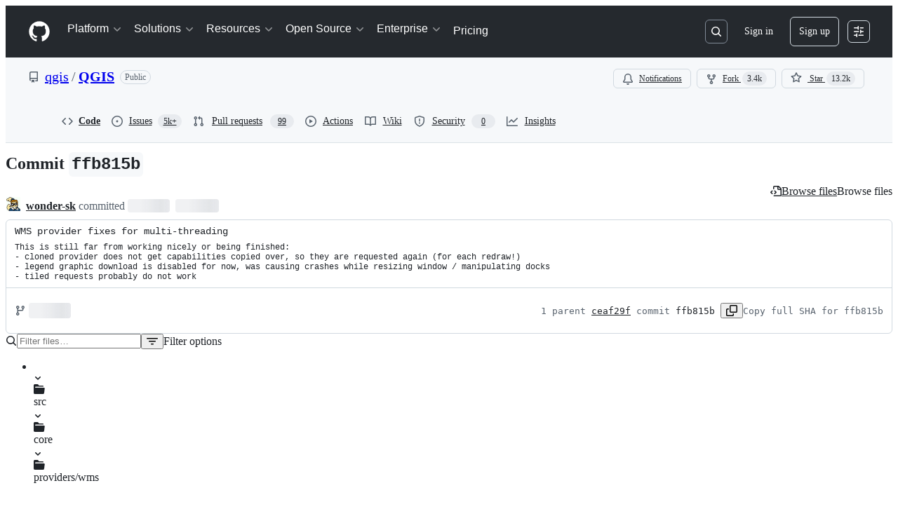

--- FILE ---
content_type: text/html; charset=utf-8
request_url: https://github.com/qgis/QGIS/commit/ffb815b029f1f65d8d0f2b2fcd867a85c15f8a15
body_size: 88514
content:






<!DOCTYPE html>
<html
  lang="en"
  
  data-color-mode="auto" data-light-theme="light" data-dark-theme="dark"
  data-a11y-animated-images="system" data-a11y-link-underlines="true"
  
  >




  <head>
    <meta charset="utf-8">
  <link rel="dns-prefetch" href="https://github.githubassets.com">
  <link rel="dns-prefetch" href="https://avatars.githubusercontent.com">
  <link rel="dns-prefetch" href="https://github-cloud.s3.amazonaws.com">
  <link rel="dns-prefetch" href="https://user-images.githubusercontent.com/">
  <link rel="preconnect" href="https://github.githubassets.com" crossorigin>
  <link rel="preconnect" href="https://avatars.githubusercontent.com">

  


  <link crossorigin="anonymous" media="all" rel="stylesheet" href="https://github.githubassets.com/assets/light-dac525bbd821.css" /><link crossorigin="anonymous" media="all" rel="stylesheet" href="https://github.githubassets.com/assets/light_high_contrast-56ccf4057897.css" /><link crossorigin="anonymous" media="all" rel="stylesheet" href="https://github.githubassets.com/assets/dark-784387e86ac0.css" /><link crossorigin="anonymous" media="all" rel="stylesheet" href="https://github.githubassets.com/assets/dark_high_contrast-79bd5fd84a86.css" /><link data-color-theme="light" crossorigin="anonymous" media="all" rel="stylesheet" data-href="https://github.githubassets.com/assets/light-dac525bbd821.css" /><link data-color-theme="light_high_contrast" crossorigin="anonymous" media="all" rel="stylesheet" data-href="https://github.githubassets.com/assets/light_high_contrast-56ccf4057897.css" /><link data-color-theme="light_colorblind" crossorigin="anonymous" media="all" rel="stylesheet" data-href="https://github.githubassets.com/assets/light_colorblind-0e24752a7d2b.css" /><link data-color-theme="light_colorblind_high_contrast" crossorigin="anonymous" media="all" rel="stylesheet" data-href="https://github.githubassets.com/assets/light_colorblind_high_contrast-412af2517363.css" /><link data-color-theme="light_tritanopia" crossorigin="anonymous" media="all" rel="stylesheet" data-href="https://github.githubassets.com/assets/light_tritanopia-6186e83663dc.css" /><link data-color-theme="light_tritanopia_high_contrast" crossorigin="anonymous" media="all" rel="stylesheet" data-href="https://github.githubassets.com/assets/light_tritanopia_high_contrast-9d33c7aea2e7.css" /><link data-color-theme="dark" crossorigin="anonymous" media="all" rel="stylesheet" data-href="https://github.githubassets.com/assets/dark-784387e86ac0.css" /><link data-color-theme="dark_high_contrast" crossorigin="anonymous" media="all" rel="stylesheet" data-href="https://github.githubassets.com/assets/dark_high_contrast-79bd5fd84a86.css" /><link data-color-theme="dark_colorblind" crossorigin="anonymous" media="all" rel="stylesheet" data-href="https://github.githubassets.com/assets/dark_colorblind-75db11311555.css" /><link data-color-theme="dark_colorblind_high_contrast" crossorigin="anonymous" media="all" rel="stylesheet" data-href="https://github.githubassets.com/assets/dark_colorblind_high_contrast-f2c1045899a2.css" /><link data-color-theme="dark_tritanopia" crossorigin="anonymous" media="all" rel="stylesheet" data-href="https://github.githubassets.com/assets/dark_tritanopia-f46d293c6ff3.css" /><link data-color-theme="dark_tritanopia_high_contrast" crossorigin="anonymous" media="all" rel="stylesheet" data-href="https://github.githubassets.com/assets/dark_tritanopia_high_contrast-e4b5684db29d.css" /><link data-color-theme="dark_dimmed" crossorigin="anonymous" media="all" rel="stylesheet" data-href="https://github.githubassets.com/assets/dark_dimmed-72c58078e707.css" /><link data-color-theme="dark_dimmed_high_contrast" crossorigin="anonymous" media="all" rel="stylesheet" data-href="https://github.githubassets.com/assets/dark_dimmed_high_contrast-956cb5dfcb85.css" />

  <style type="text/css">
    :root {
      --tab-size-preference: 4;
    }

    pre, code {
      tab-size: var(--tab-size-preference);
    }
  </style>

    <link crossorigin="anonymous" media="all" rel="stylesheet" href="https://github.githubassets.com/assets/primer-primitives-c37d781e2da5.css" />
    <link crossorigin="anonymous" media="all" rel="stylesheet" href="https://github.githubassets.com/assets/primer-dc3bfaf4b78e.css" />
    <link crossorigin="anonymous" media="all" rel="stylesheet" href="https://github.githubassets.com/assets/global-14019852d837.css" />
    <link crossorigin="anonymous" media="all" rel="stylesheet" href="https://github.githubassets.com/assets/github-6d0965b43add.css" />
  <link crossorigin="anonymous" media="all" rel="stylesheet" href="https://github.githubassets.com/assets/repository-5d735668c600.css" />
<link crossorigin="anonymous" media="all" rel="stylesheet" href="https://github.githubassets.com/assets/code-f0247a8b45d0.css" />

  

  <script type="application/json" id="client-env">{"locale":"en","featureFlags":["a11y_status_checks_ruleset","action_yml_language_service","actions_custom_images_public_preview_visibility","actions_custom_images_storage_billing_ui_visibility","actions_enable_snapshot_keyword","actions_image_version_event","actions_workflow_language_service","alternate_user_config_repo","api_insights_show_missing_data_banner","arianotify_comprehensive_migration","codespaces_prebuild_region_target_update","coding_agent_model_selection","contentful_lp_footnotes","copilot_3p_agent_hovercards","copilot_agent_cli_public_preview","copilot_agent_sessions_alive_updates","copilot_agent_task_list_v2","copilot_agent_tasks_btn_code_nav","copilot_agent_tasks_btn_code_view","copilot_agent_tasks_btn_code_view_lines","copilot_agent_tasks_btn_repo","copilot_api_agentic_issue_marshal_yaml","copilot_chat_agents_empty_state","copilot_chat_attach_multiple_images","copilot_chat_clear_model_selection_for_default_change","copilot_chat_file_redirect","copilot_chat_input_commands","copilot_chat_opening_thread_switch","copilot_chat_reduce_quota_checks","copilot_chat_search_bar_redirect","copilot_chat_selection_attachments","copilot_chat_vision_in_claude","copilot_chat_vision_preview_gate","copilot_coding_agent_task_response","copilot_custom_copilots","copilot_custom_copilots_feature_preview","copilot_duplicate_thread","copilot_extensions_hide_in_dotcom_chat","copilot_extensions_removal_on_marketplace","copilot_features_raycast_logo","copilot_file_block_ref_matching","copilot_ftp_hyperspace_upgrade_prompt","copilot_icebreakers_experiment_dashboard","copilot_icebreakers_experiment_hyperspace","copilot_immersive_generate_thread_name_async","copilot_immersive_job_result_preview","copilot_immersive_structured_model_picker","copilot_immersive_task_hyperlinking","copilot_immersive_task_within_chat_thread","copilot_org_policy_page_focus_mode","copilot_redirect_header_button_to_agents","copilot_security_alert_assignee_options","copilot_share_active_subthread","copilot_spaces_ga","copilot_spaces_individual_policies_ga","copilot_spaces_public_access_to_user_owned_spaces","copilot_spark_empty_state","copilot_spark_handle_nil_friendly_name","copilot_stable_conversation_view","copilot_swe_agent_progress_commands","copilot_swe_agent_use_subagents","copilot_unconfigured_is_inherited","custom_properties_split_properties_editing_page","dashboard_lists_max_age_filter","dashboard_universe_2025_feedback_dialog","dom_node_counts","enterprise_ai_controls","failbot_report_error_react_apps_on_page","flex_cta_groups_mvp","global_nav_react","global_nav_react_feature_preview","global_nav_react_teams_settings_page","hyperspace_2025_logged_out_batch_1","initial_per_page_pagination_updates","issue_fields_global_search","issue_fields_report_usage","issue_fields_timeline_events","issues_cache_operation_timeout","issues_cca_assign_actor_with_agent","issues_expanded_file_types","issues_lazy_load_comment_box_suggestions","issues_preheating_dependency_issues","issues_preheating_issue_row","issues_preheating_memex","issues_preheating_parent_issue","issues_preheating_secondary","issues_preheating_sub_issues","issues_preheating_timeline_issues","issues_react_bots_timeline_pagination","issues_react_chrome_container_query_fix","issues_react_client_side_caching_analytics","issues_react_client_side_caching_cb","issues_react_extended_preheat_analytics","issues_react_hot_cache","issues_react_prohibit_title_fallback","issues_react_safari_scroll_preservation","issues_react_turbo_cache_navigation","issues_react_use_turbo_for_cross_repo_navigation","issues_report_sidebar_interactions","lifecycle_label_name_updates","marketing_pages_search_explore_provider","memex_default_issue_create_repository","memex_display_button_config_menu","memex_grouped_by_edit_route","memex_live_update_hovercard","memex_mwl_filter_field_delimiter","mission_control_retry_on_401","mission_control_use_body_html","open_agent_session_in_vscode_insiders","open_agent_session_in_vscode_stable","primer_react_css_has_selector_perf","projects_assignee_max_limit","prs_conversations_react_split","pull_request_files_changed_opt_out_notice","pull_request_files_virtualization_containment","react_compiler_sso","react_quality_profiling","repos_insights_remove_new_url","ruleset_deletion_confirmation","sample_network_conn_type","site_calculator_actions_2025","site_features_copilot_universe","site_homepage_collaborate_video","spark_prompt_secret_scanning","spark_server_connection_status","swe_agent_member_requests","viewscreen_sandbox","webp_support","workbench_store_readonly"],"copilotApiOverrideUrl":"https://api.githubcopilot.com"}</script>
<script crossorigin="anonymous" type="application/javascript" src="https://github.githubassets.com/assets/high-contrast-cookie-ff2c933fbe48.js"></script>
<script crossorigin="anonymous" type="application/javascript" src="https://github.githubassets.com/assets/wp-runtime-005362a85166.js" defer="defer"></script>
<script crossorigin="anonymous" type="application/javascript" src="https://github.githubassets.com/assets/6488-de87864e6818.js" defer="defer"></script>
<script crossorigin="anonymous" type="application/javascript" src="https://github.githubassets.com/assets/78298-e2b301acbc0e.js" defer="defer"></script>
<script crossorigin="anonymous" type="application/javascript" src="https://github.githubassets.com/assets/82075-ddabaa5df8f1.js" defer="defer"></script>
<script crossorigin="anonymous" type="application/javascript" src="https://github.githubassets.com/assets/environment-112a4ebf88e5.js" defer="defer"></script>
<script crossorigin="anonymous" type="application/javascript" src="https://github.githubassets.com/assets/97068-2c8e697c6e8c.js" defer="defer"></script>
<script crossorigin="anonymous" type="application/javascript" src="https://github.githubassets.com/assets/43784-4652ae97a661.js" defer="defer"></script>
<script crossorigin="anonymous" type="application/javascript" src="https://github.githubassets.com/assets/4712-6fc930a63a4b.js" defer="defer"></script>
<script crossorigin="anonymous" type="application/javascript" src="https://github.githubassets.com/assets/81028-4fa90b716172.js" defer="defer"></script>
<script crossorigin="anonymous" type="application/javascript" src="https://github.githubassets.com/assets/74911-498f12492577.js" defer="defer"></script>
<script crossorigin="anonymous" type="application/javascript" src="https://github.githubassets.com/assets/91853-448038d8f9ef.js" defer="defer"></script>
<script crossorigin="anonymous" type="application/javascript" src="https://github.githubassets.com/assets/78143-31968346cf4c.js" defer="defer"></script>
<script crossorigin="anonymous" type="application/javascript" src="https://github.githubassets.com/assets/78954-eeadcb8a29db.js" defer="defer"></script>
<script crossorigin="anonymous" type="application/javascript" src="https://github.githubassets.com/assets/github-elements-0fb6acf0f24b.js" defer="defer"></script>
<script crossorigin="anonymous" type="application/javascript" src="https://github.githubassets.com/assets/element-registry-5db8ffc628dd.js" defer="defer"></script>
<script crossorigin="anonymous" type="application/javascript" src="https://github.githubassets.com/assets/react-core-407d7c9763c6.js" defer="defer"></script>
<script crossorigin="anonymous" type="application/javascript" src="https://github.githubassets.com/assets/react-lib-b492ee0e2c35.js" defer="defer"></script>
<script crossorigin="anonymous" type="application/javascript" src="https://github.githubassets.com/assets/90780-1a0f3d593ff0.js" defer="defer"></script>
<script crossorigin="anonymous" type="application/javascript" src="https://github.githubassets.com/assets/28546-ee41c9313871.js" defer="defer"></script>
<script crossorigin="anonymous" type="application/javascript" src="https://github.githubassets.com/assets/17688-a9e16fb5ed13.js" defer="defer"></script>
<script crossorigin="anonymous" type="application/javascript" src="https://github.githubassets.com/assets/15938-1bc2c363d5ed.js" defer="defer"></script>
<script crossorigin="anonymous" type="application/javascript" src="https://github.githubassets.com/assets/70191-36bdeb9f5eb6.js" defer="defer"></script>
<script crossorigin="anonymous" type="application/javascript" src="https://github.githubassets.com/assets/7332-5ea4ccf72018.js" defer="defer"></script>
<script crossorigin="anonymous" type="application/javascript" src="https://github.githubassets.com/assets/66721-c03c0d8e4fbe.js" defer="defer"></script>
<script crossorigin="anonymous" type="application/javascript" src="https://github.githubassets.com/assets/89708-97b7bb596019.js" defer="defer"></script>
<script crossorigin="anonymous" type="application/javascript" src="https://github.githubassets.com/assets/51519-08058b4d6d41.js" defer="defer"></script>
<script crossorigin="anonymous" type="application/javascript" src="https://github.githubassets.com/assets/2608-450177e3aea5.js" defer="defer"></script>
<script crossorigin="anonymous" type="application/javascript" src="https://github.githubassets.com/assets/96384-94f4e11ad43a.js" defer="defer"></script>
<script crossorigin="anonymous" type="application/javascript" src="https://github.githubassets.com/assets/19718-302da6273821.js" defer="defer"></script>
<script crossorigin="anonymous" type="application/javascript" src="https://github.githubassets.com/assets/behaviors-1e827e83e7e2.js" defer="defer"></script>
<script crossorigin="anonymous" type="application/javascript" src="https://github.githubassets.com/assets/37911-8ca53539e04e.js" defer="defer"></script>
<script crossorigin="anonymous" type="application/javascript" src="https://github.githubassets.com/assets/notifications-global-09b60cb040de.js" defer="defer"></script>
<script crossorigin="anonymous" type="application/javascript" src="https://github.githubassets.com/assets/97582-905c58277a41.js" defer="defer"></script>
<script crossorigin="anonymous" type="application/javascript" src="https://github.githubassets.com/assets/50170-e702810dc9f9.js" defer="defer"></script>
<script crossorigin="anonymous" type="application/javascript" src="https://github.githubassets.com/assets/70894-7e754072a108.js" defer="defer"></script>
<script crossorigin="anonymous" type="application/javascript" src="https://github.githubassets.com/assets/90787-9c76db2bc97d.js" defer="defer"></script>
<script crossorigin="anonymous" type="application/javascript" src="https://github.githubassets.com/assets/55526-cc4799be07b0.js" defer="defer"></script>
<script crossorigin="anonymous" type="application/javascript" src="https://github.githubassets.com/assets/diffs-85d636847341.js" defer="defer"></script>
  
  <script crossorigin="anonymous" type="application/javascript" src="https://github.githubassets.com/assets/primer-react-461f94d12ce0.js" defer="defer"></script>
<script crossorigin="anonymous" type="application/javascript" src="https://github.githubassets.com/assets/octicons-react-a215e6ee021a.js" defer="defer"></script>
<script crossorigin="anonymous" type="application/javascript" src="https://github.githubassets.com/assets/31475-2b0a1453a474.js" defer="defer"></script>
<script crossorigin="anonymous" type="application/javascript" src="https://github.githubassets.com/assets/40746-9d8f02df7f67.js" defer="defer"></script>
<script crossorigin="anonymous" type="application/javascript" src="https://github.githubassets.com/assets/40799-3861f5a0c503.js" defer="defer"></script>
<script crossorigin="anonymous" type="application/javascript" src="https://github.githubassets.com/assets/30587-8ee8ce5d4e19.js" defer="defer"></script>
<script crossorigin="anonymous" type="application/javascript" src="https://github.githubassets.com/assets/99418-9d4961969e0d.js" defer="defer"></script>
<script crossorigin="anonymous" type="application/javascript" src="https://github.githubassets.com/assets/72471-29a70f0e5076.js" defer="defer"></script>
<script crossorigin="anonymous" type="application/javascript" src="https://github.githubassets.com/assets/55229-566f8feccfd6.js" defer="defer"></script>
<script crossorigin="anonymous" type="application/javascript" src="https://github.githubassets.com/assets/33915-05ba9b3edc31.js" defer="defer"></script>
<script crossorigin="anonymous" type="application/javascript" src="https://github.githubassets.com/assets/95768-6ebf46d0e6e7.js" defer="defer"></script>
<script crossorigin="anonymous" type="application/javascript" src="https://github.githubassets.com/assets/51220-1830aac4fd9d.js" defer="defer"></script>
<script crossorigin="anonymous" type="application/javascript" src="https://github.githubassets.com/assets/62469-7063f8c06f17.js" defer="defer"></script>
<script crossorigin="anonymous" type="application/javascript" src="https://github.githubassets.com/assets/40420-35fe8a8a8f6e.js" defer="defer"></script>
<script crossorigin="anonymous" type="application/javascript" src="https://github.githubassets.com/assets/67602-b6c420946f9c.js" defer="defer"></script>
<script crossorigin="anonymous" type="application/javascript" src="https://github.githubassets.com/assets/26744-863875e3115b.js" defer="defer"></script>
<script crossorigin="anonymous" type="application/javascript" src="https://github.githubassets.com/assets/57026-d062b09b7206.js" defer="defer"></script>
<script crossorigin="anonymous" type="application/javascript" src="https://github.githubassets.com/assets/18312-eae0b7b61115.js" defer="defer"></script>
<script crossorigin="anonymous" type="application/javascript" src="https://github.githubassets.com/assets/24774-d8e1865f3223.js" defer="defer"></script>
<script crossorigin="anonymous" type="application/javascript" src="https://github.githubassets.com/assets/95767-c092be5e63c2.js" defer="defer"></script>
<script crossorigin="anonymous" type="application/javascript" src="https://github.githubassets.com/assets/50517-abffb7e27c7a.js" defer="defer"></script>
<script crossorigin="anonymous" type="application/javascript" src="https://github.githubassets.com/assets/17041-4dbe16da823f.js" defer="defer"></script>
<script crossorigin="anonymous" type="application/javascript" src="https://github.githubassets.com/assets/59672-2f26073a8e5f.js" defer="defer"></script>
<script crossorigin="anonymous" type="application/javascript" src="https://github.githubassets.com/assets/83494-50f96c46f27e.js" defer="defer"></script>
<script crossorigin="anonymous" type="application/javascript" src="https://github.githubassets.com/assets/83463-7d0deb27c2d1.js" defer="defer"></script>
<script crossorigin="anonymous" type="application/javascript" src="https://github.githubassets.com/assets/40771-a4b857c302f3.js" defer="defer"></script>
<script crossorigin="anonymous" type="application/javascript" src="https://github.githubassets.com/assets/87670-404a990aba21.js" defer="defer"></script>
<script crossorigin="anonymous" type="application/javascript" src="https://github.githubassets.com/assets/66990-2a28ec0d1b5a.js" defer="defer"></script>
<script crossorigin="anonymous" type="application/javascript" src="https://github.githubassets.com/assets/39360-8833537a4b59.js" defer="defer"></script>
<script crossorigin="anonymous" type="application/javascript" src="https://github.githubassets.com/assets/29665-1d34baf5b8ee.js" defer="defer"></script>
<script crossorigin="anonymous" type="application/javascript" src="https://github.githubassets.com/assets/4817-04011b02de2f.js" defer="defer"></script>
<script crossorigin="anonymous" type="application/javascript" src="https://github.githubassets.com/assets/91232-ffde22a4fbf4.js" defer="defer"></script>
<script crossorigin="anonymous" type="application/javascript" src="https://github.githubassets.com/assets/37294-181446c9d1a4.js" defer="defer"></script>
<script crossorigin="anonymous" type="application/javascript" src="https://github.githubassets.com/assets/2635-bc6879cb6463.js" defer="defer"></script>
<script crossorigin="anonymous" type="application/javascript" src="https://github.githubassets.com/assets/30721-ec91aeeda0ea.js" defer="defer"></script>
<script crossorigin="anonymous" type="application/javascript" src="https://github.githubassets.com/assets/99808-82ea480038ad.js" defer="defer"></script>
<script crossorigin="anonymous" type="application/javascript" src="https://github.githubassets.com/assets/52302-04a62ee8ef91.js" defer="defer"></script>
<script crossorigin="anonymous" type="application/javascript" src="https://github.githubassets.com/assets/81171-e49c56326cba.js" defer="defer"></script>
<script crossorigin="anonymous" type="application/javascript" src="https://github.githubassets.com/assets/67071-ce73664672d1.js" defer="defer"></script>
<script crossorigin="anonymous" type="application/javascript" src="https://github.githubassets.com/assets/22116-ee6d23c0a1f6.js" defer="defer"></script>
<script crossorigin="anonymous" type="application/javascript" src="https://github.githubassets.com/assets/7444-1a09840056f9.js" defer="defer"></script>
<script crossorigin="anonymous" type="application/javascript" src="https://github.githubassets.com/assets/14589-2e63e120996b.js" defer="defer"></script>
<script crossorigin="anonymous" type="application/javascript" src="https://github.githubassets.com/assets/6623-0822648f6b5a.js" defer="defer"></script>
<script crossorigin="anonymous" type="application/javascript" src="https://github.githubassets.com/assets/41461-c2404906d7ed.js" defer="defer"></script>
<script crossorigin="anonymous" type="application/javascript" src="https://github.githubassets.com/assets/44185-ee8cad5884c1.js" defer="defer"></script>
<script crossorigin="anonymous" type="application/javascript" src="https://github.githubassets.com/assets/17497-7ef4524cd103.js" defer="defer"></script>
<script crossorigin="anonymous" type="application/javascript" src="https://github.githubassets.com/assets/commits-ca4c3d964a60.js" defer="defer"></script>
<link crossorigin="anonymous" media="all" rel="stylesheet" href="https://github.githubassets.com/assets/primer-react.272733bb6899c5359cf5.module.css" />
<link crossorigin="anonymous" media="all" rel="stylesheet" href="https://github.githubassets.com/assets/7444.b3cb38b5a4da76a8d02e.module.css" />
<link crossorigin="anonymous" media="all" rel="stylesheet" href="https://github.githubassets.com/assets/commits.69548cf6af726bdfe681.module.css" />

  <script crossorigin="anonymous" type="application/javascript" src="https://github.githubassets.com/assets/45982-9e8f2935bf50.js" defer="defer"></script>
<script crossorigin="anonymous" type="application/javascript" src="https://github.githubassets.com/assets/notifications-subscriptions-menu-9c6677e78683.js" defer="defer"></script>
<link crossorigin="anonymous" media="all" rel="stylesheet" href="https://github.githubassets.com/assets/primer-react.272733bb6899c5359cf5.module.css" />
<link crossorigin="anonymous" media="all" rel="stylesheet" href="https://github.githubassets.com/assets/notifications-subscriptions-menu.933100a30c03fd4e8ae4.module.css" />


  <title>WMS provider fixes for multi-threading · qgis/QGIS@ffb815b · GitHub</title>



  <meta name="route-pattern" content="/:user_id/:repository/commit/:name(/*path)" data-turbo-transient>
  <meta name="route-controller" content="commit" data-turbo-transient>
  <meta name="route-action" content="show" data-turbo-transient>
  <meta name="fetch-nonce" content="v2:97fac127-25d3-79b8-07ee-62d8b77498b5">

    
  <meta name="current-catalog-service-hash" content="f3abb0cc802f3d7b95fc8762b94bdcb13bf39634c40c357301c4aa1d67a256fb">


  <meta name="request-id" content="DF88:2468C3:6F8EC6:96EF2B:6973D9B5" data-pjax-transient="true"/><meta name="html-safe-nonce" content="1f961664294ff3885c2ffa68d1ae1fbe810806790d317f18fc2bb6edc17e698f" data-pjax-transient="true"/><meta name="visitor-payload" content="eyJyZWZlcnJlciI6IiIsInJlcXVlc3RfaWQiOiJERjg4OjI0NjhDMzo2RjhFQzY6OTZFRjJCOjY5NzNEOUI1IiwidmlzaXRvcl9pZCI6IjI2OTQ0MTUzMjkzODY1NTE3MzMiLCJyZWdpb25fZWRnZSI6ImlhZCIsInJlZ2lvbl9yZW5kZXIiOiJpYWQifQ==" data-pjax-transient="true"/><meta name="visitor-hmac" content="50dc7f5db7e21cea03df21392b066e00f6d9caeea875f34a71da4142245b1f0d" data-pjax-transient="true"/>


    <meta name="hovercard-subject-tag" content="repository:1690480" data-turbo-transient>


  <meta name="github-keyboard-shortcuts" content="repository,commits,copilot" data-turbo-transient="true" />
  

  <meta name="selected-link" value="repo_commits" data-turbo-transient>
  <link rel="assets" href="https://github.githubassets.com/">

    <meta name="google-site-verification" content="Apib7-x98H0j5cPqHWwSMm6dNU4GmODRoqxLiDzdx9I">

<meta name="octolytics-url" content="https://collector.github.com/github/collect" />

  <meta name="analytics-location" content="/&lt;user-name&gt;/&lt;repo-name&gt;/commit/show" data-turbo-transient="true" />

  




    <meta name="user-login" content="">

  

    <meta name="viewport" content="width=device-width">

    

      <meta name="description" content="QGIS is a free, open source, cross platform (lin/win/mac) geographical information system (GIS) - WMS provider fixes for multi-threading · qgis/QGIS@ffb815b">

      <link rel="search" type="application/opensearchdescription+xml" href="/opensearch.xml" title="GitHub">

    <link rel="fluid-icon" href="https://github.com/fluidicon.png" title="GitHub">
    <meta property="fb:app_id" content="1401488693436528">
    <meta name="apple-itunes-app" content="app-id=1477376905, app-argument=https://github.com/qgis/QGIS/commit/ffb815b029f1f65d8d0f2b2fcd867a85c15f8a15" />

      <meta name="twitter:image" content="https://opengraph.githubassets.com/39e31265d7214cde627f8df2b66277a4ae3054047029600ff6fa18a445d15734/qgis/QGIS/commit/ffb815b029f1f65d8d0f2b2fcd867a85c15f8a15" /><meta name="twitter:site" content="@github" /><meta name="twitter:card" content="summary_large_image" /><meta name="twitter:title" content="WMS provider fixes for multi-threading · qgis/QGIS@ffb815b" /><meta name="twitter:description" content="This is still far from working nicely or being finished:
- cloned provider does not get capabilities copied over, so they are requested again (for each redraw!)
- legend graphic download is disable..." />
  <meta property="og:image" content="https://opengraph.githubassets.com/39e31265d7214cde627f8df2b66277a4ae3054047029600ff6fa18a445d15734/qgis/QGIS/commit/ffb815b029f1f65d8d0f2b2fcd867a85c15f8a15" /><meta property="og:image:alt" content="This is still far from working nicely or being finished:
- cloned provider does not get capabilities copied over, so they are requested again (for each redraw!)
- legend graphic download is disable..." /><meta property="og:image:width" content="1200" /><meta property="og:image:height" content="600" /><meta property="og:site_name" content="GitHub" /><meta property="og:type" content="object" /><meta property="og:title" content="WMS provider fixes for multi-threading · qgis/QGIS@ffb815b" /><meta property="og:url" content="/qgis/QGIS/commit/ffb815b029f1f65d8d0f2b2fcd867a85c15f8a15" /><meta property="og:description" content="This is still far from working nicely or being finished:
- cloned provider does not get capabilities copied over, so they are requested again (for each redraw!)
- legend graphic download is disable..." /><meta property="og:updated_time" content="1389153368" />
  




      <meta name="hostname" content="github.com">



        <meta name="expected-hostname" content="github.com">


  <meta http-equiv="x-pjax-version" content="00fa01b7f48d44e1917b23310436fae1b736f22f41eb2f4a58d4d48ec29caf94" data-turbo-track="reload">
  <meta http-equiv="x-pjax-csp-version" content="21a43568025709b66240454fc92d4f09335a96863f8ab1c46b4a07f6a5b67102" data-turbo-track="reload">
  <meta http-equiv="x-pjax-css-version" content="11db81fa29d9c0cc06e1edce1a65a9d290233af282800834cf371831e6dfea11" data-turbo-track="reload">
  <meta http-equiv="x-pjax-js-version" content="4c466014c8820edcdcbef69f57f90d1c8041009ca459463b96b062ebca83c424" data-turbo-track="reload">

  <meta name="turbo-cache-control" content="no-preview" data-turbo-transient="">

      <meta name="turbo-cache-control" content="no-cache" data-turbo-transient>

    <meta data-hydrostats="publish">

  <meta name="go-import" content="github.com/qgis/QGIS git https://github.com/qgis/QGIS.git">

  <meta name="octolytics-dimension-user_id" content="483444" /><meta name="octolytics-dimension-user_login" content="qgis" /><meta name="octolytics-dimension-repository_id" content="1690480" /><meta name="octolytics-dimension-repository_nwo" content="qgis/QGIS" /><meta name="octolytics-dimension-repository_public" content="true" /><meta name="octolytics-dimension-repository_is_fork" content="false" /><meta name="octolytics-dimension-repository_network_root_id" content="1690480" /><meta name="octolytics-dimension-repository_network_root_nwo" content="qgis/QGIS" />



      <meta name="robots" content="noindex, nofollow" />


    <meta name="turbo-body-classes" content="logged-out env-production page-responsive">
  <meta name="disable-turbo" content="false">


  <meta name="browser-stats-url" content="https://api.github.com/_private/browser/stats">

  <meta name="browser-errors-url" content="https://api.github.com/_private/browser/errors">

  <meta name="release" content="b4cd3a8af1483283fd4c6bcf6e24fd9fc8ab0e78">
  <meta name="ui-target" content="full">

  <link rel="mask-icon" href="https://github.githubassets.com/assets/pinned-octocat-093da3e6fa40.svg" color="#000000">
  <link rel="alternate icon" class="js-site-favicon" type="image/png" href="https://github.githubassets.com/favicons/favicon.png">
  <link rel="icon" class="js-site-favicon" type="image/svg+xml" href="https://github.githubassets.com/favicons/favicon.svg" data-base-href="https://github.githubassets.com/favicons/favicon">

<meta name="theme-color" content="#1e2327">
<meta name="color-scheme" content="light dark" />


  <link rel="manifest" href="/manifest.json" crossOrigin="use-credentials">

  </head>

  <body class="logged-out env-production page-responsive" style="word-wrap: break-word;" >
    <div data-turbo-body class="logged-out env-production page-responsive" style="word-wrap: break-word;" >
      <div id="__primerPortalRoot__" role="region" style="z-index: 1000; position: absolute; width: 100%;" data-turbo-permanent></div>
      



    <div class="position-relative header-wrapper js-header-wrapper ">
      <a href="#start-of-content" data-skip-target-assigned="false" class="px-2 py-4 color-bg-accent-emphasis color-fg-on-emphasis show-on-focus js-skip-to-content">Skip to content</a>

      <span data-view-component="true" class="progress-pjax-loader Progress position-fixed width-full">
    <span style="width: 0%;" data-view-component="true" class="Progress-item progress-pjax-loader-bar left-0 top-0 color-bg-accent-emphasis"></span>
</span>      
      
      <link crossorigin="anonymous" media="all" rel="stylesheet" href="https://github.githubassets.com/assets/primer-react.272733bb6899c5359cf5.module.css" />
<link crossorigin="anonymous" media="all" rel="stylesheet" href="https://github.githubassets.com/assets/keyboard-shortcuts-dialog.29aaeaafa90f007c6f61.module.css" />

<react-partial
  partial-name="keyboard-shortcuts-dialog"
  data-ssr="false"
  data-attempted-ssr="false"
  data-react-profiling="true"
>
  
  <script type="application/json" data-target="react-partial.embeddedData">{"props":{"docsUrl":"https://docs.github.com/get-started/accessibility/keyboard-shortcuts"}}</script>
  <div data-target="react-partial.reactRoot"></div>
</react-partial>





      

          

              
<script crossorigin="anonymous" type="application/javascript" src="https://github.githubassets.com/assets/43862-5c4df3ba1119.js" defer="defer"></script>
<script crossorigin="anonymous" type="application/javascript" src="https://github.githubassets.com/assets/85110-5c8beb884518.js" defer="defer"></script>
<script crossorigin="anonymous" type="application/javascript" src="https://github.githubassets.com/assets/sessions-dc7eea68d186.js" defer="defer"></script>

<style>
  /* Override primer focus outline color for marketing header dropdown links for better contrast */
  [data-color-mode="light"] .HeaderMenu-dropdown-link:focus-visible,
  [data-color-mode="light"] .HeaderMenu-trailing-link a:focus-visible {
    outline-color: var(--color-accent-fg);
  }
</style>

<header class="HeaderMktg header-logged-out js-details-container js-header Details f4 py-3" role="banner" data-is-top="true" data-color-mode=auto data-light-theme=light data-dark-theme=dark>
  <h2 class="sr-only">Navigation Menu</h2>

  <button type="button" class="HeaderMktg-backdrop d-lg-none border-0 position-fixed top-0 left-0 width-full height-full js-details-target" aria-label="Toggle navigation">
    <span class="d-none">Toggle navigation</span>
  </button>

  <div class="d-flex flex-column flex-lg-row flex-items-center px-3 px-md-4 px-lg-5 height-full position-relative z-1">
    <div class="d-flex flex-justify-between flex-items-center width-full width-lg-auto">
      <div class="flex-1">
        <button aria-label="Toggle navigation" aria-expanded="false" type="button" data-view-component="true" class="js-details-target js-nav-padding-recalculate js-header-menu-toggle Button--link Button--medium Button d-lg-none color-fg-inherit p-1">  <span class="Button-content">
    <span class="Button-label"><div class="HeaderMenu-toggle-bar rounded my-1"></div>
            <div class="HeaderMenu-toggle-bar rounded my-1"></div>
            <div class="HeaderMenu-toggle-bar rounded my-1"></div></span>
  </span>
</button>
      </div>

      <a class="mr-lg-3 color-fg-inherit flex-order-2 js-prevent-focus-on-mobile-nav"
        href="/"
        aria-label="Homepage"
        data-analytics-event="{&quot;category&quot;:&quot;Marketing nav&quot;,&quot;action&quot;:&quot;click to go to homepage&quot;,&quot;label&quot;:&quot;ref_page:Marketing;ref_cta:Logomark;ref_loc:Header&quot;}">
        <svg height="32" aria-hidden="true" viewBox="0 0 24 24" version="1.1" width="32" data-view-component="true" class="octicon octicon-mark-github">
    <path d="M12 1C5.923 1 1 5.923 1 12c0 4.867 3.149 8.979 7.521 10.436.55.096.756-.233.756-.522 0-.262-.013-1.128-.013-2.049-2.764.509-3.479-.674-3.699-1.292-.124-.317-.66-1.293-1.127-1.554-.385-.207-.936-.715-.014-.729.866-.014 1.485.797 1.691 1.128.99 1.663 2.571 1.196 3.204.907.096-.715.385-1.196.701-1.471-2.448-.275-5.005-1.224-5.005-5.432 0-1.196.426-2.186 1.128-2.956-.111-.275-.496-1.402.11-2.915 0 0 .921-.288 3.024 1.128a10.193 10.193 0 0 1 2.75-.371c.936 0 1.871.123 2.75.371 2.104-1.43 3.025-1.128 3.025-1.128.605 1.513.221 2.64.111 2.915.701.77 1.127 1.747 1.127 2.956 0 4.222-2.571 5.157-5.019 5.432.399.344.743 1.004.743 2.035 0 1.471-.014 2.654-.014 3.025 0 .289.206.632.756.522C19.851 20.979 23 16.854 23 12c0-6.077-4.922-11-11-11Z"></path>
</svg>
      </a>

      <div class="d-flex flex-1 flex-order-2 text-right d-lg-none gap-2 flex-justify-end">
          <a
            href="/login?return_to=https%3A%2F%2Fgithub.com%2Fqgis%2FQGIS%2Fcommit%2Fffb815b029f1f65d8d0f2b2fcd867a85c15f8a15"
            class="HeaderMenu-link HeaderMenu-button d-inline-flex f5 no-underline border color-border-default rounded-2 px-2 py-1 color-fg-inherit js-prevent-focus-on-mobile-nav"
            data-hydro-click="{&quot;event_type&quot;:&quot;authentication.click&quot;,&quot;payload&quot;:{&quot;location_in_page&quot;:&quot;site header menu&quot;,&quot;repository_id&quot;:null,&quot;auth_type&quot;:&quot;SIGN_UP&quot;,&quot;originating_url&quot;:&quot;https://github.com/qgis/QGIS/commit/ffb815b029f1f65d8d0f2b2fcd867a85c15f8a15&quot;,&quot;user_id&quot;:null}}" data-hydro-click-hmac="e09972cf0d1f7218cb616b4b0ab2c9db488a99081ebc2a2587f7c611ddcdaf30"
            data-analytics-event="{&quot;category&quot;:&quot;Marketing nav&quot;,&quot;action&quot;:&quot;click to Sign in&quot;,&quot;label&quot;:&quot;ref_page:Marketing;ref_cta:Sign in;ref_loc:Header&quot;}"
          >
            Sign in
          </a>
              <div class="AppHeader-appearanceSettings">
    <react-partial-anchor>
      <button data-target="react-partial-anchor.anchor" id="icon-button-f25f429c-e0a0-43ff-a44c-f33eb8ec285d" aria-labelledby="tooltip-abaa6c06-9caf-4bd9-a62b-b659e0f02558" type="button" disabled="disabled" data-view-component="true" class="Button Button--iconOnly Button--invisible Button--medium AppHeader-button HeaderMenu-link border cursor-wait">  <svg aria-hidden="true" height="16" viewBox="0 0 16 16" version="1.1" width="16" data-view-component="true" class="octicon octicon-sliders Button-visual">
    <path d="M15 2.75a.75.75 0 0 1-.75.75h-4a.75.75 0 0 1 0-1.5h4a.75.75 0 0 1 .75.75Zm-8.5.75v1.25a.75.75 0 0 0 1.5 0v-4a.75.75 0 0 0-1.5 0V2H1.75a.75.75 0 0 0 0 1.5H6.5Zm1.25 5.25a.75.75 0 0 0 0-1.5h-6a.75.75 0 0 0 0 1.5h6ZM15 8a.75.75 0 0 1-.75.75H11.5V10a.75.75 0 1 1-1.5 0V6a.75.75 0 0 1 1.5 0v1.25h2.75A.75.75 0 0 1 15 8Zm-9 5.25v-2a.75.75 0 0 0-1.5 0v1.25H1.75a.75.75 0 0 0 0 1.5H4.5v1.25a.75.75 0 0 0 1.5 0v-2Zm9 0a.75.75 0 0 1-.75.75h-6a.75.75 0 0 1 0-1.5h6a.75.75 0 0 1 .75.75Z"></path>
</svg>
</button><tool-tip id="tooltip-abaa6c06-9caf-4bd9-a62b-b659e0f02558" for="icon-button-f25f429c-e0a0-43ff-a44c-f33eb8ec285d" popover="manual" data-direction="s" data-type="label" data-view-component="true" class="sr-only position-absolute">Appearance settings</tool-tip>

      <template data-target="react-partial-anchor.template">
        <link crossorigin="anonymous" media="all" rel="stylesheet" href="https://github.githubassets.com/assets/primer-react.272733bb6899c5359cf5.module.css" />
<link crossorigin="anonymous" media="all" rel="stylesheet" href="https://github.githubassets.com/assets/appearance-settings.753d458774a2f782559b.module.css" />

<react-partial
  partial-name="appearance-settings"
  data-ssr="false"
  data-attempted-ssr="false"
  data-react-profiling="true"
>
  
  <script type="application/json" data-target="react-partial.embeddedData">{"props":{}}</script>
  <div data-target="react-partial.reactRoot"></div>
</react-partial>


      </template>
    </react-partial-anchor>
  </div>

      </div>
    </div>


    <div class="HeaderMenu js-header-menu height-fit position-lg-relative d-lg-flex flex-column flex-auto top-0">
      <div class="HeaderMenu-wrapper d-flex flex-column flex-self-start flex-lg-row flex-auto rounded rounded-lg-0">
            <link crossorigin="anonymous" media="all" rel="stylesheet" href="https://github.githubassets.com/assets/primer-react.272733bb6899c5359cf5.module.css" />
<link crossorigin="anonymous" media="all" rel="stylesheet" href="https://github.githubassets.com/assets/marketing-navigation.2a752a3c708bb38a3035.module.css" />

<react-partial
  partial-name="marketing-navigation"
  data-ssr="true"
  data-attempted-ssr="true"
  data-react-profiling="true"
>
  
  <script type="application/json" data-target="react-partial.embeddedData">{"props":{"should_use_dotcom_links":true}}</script>
  <div data-target="react-partial.reactRoot"><nav class="MarketingNavigation-module__nav--jA9Zq" aria-label="Global"><ul class="MarketingNavigation-module__list--r_vr2"><li><div class="NavDropdown-module__container--bmXM2 js-details-container js-header-menu-item"><button type="button" class="NavDropdown-module__button--Hq9UR js-details-target" aria-expanded="false">Platform<svg aria-hidden="true" focusable="false" class="octicon octicon-chevron-right NavDropdown-module__buttonIcon--SR0Ke" viewBox="0 0 16 16" width="16" height="16" fill="currentColor" display="inline-block" overflow="visible" style="vertical-align:text-bottom"><path d="M6.22 3.22a.75.75 0 0 1 1.06 0l4.25 4.25a.75.75 0 0 1 0 1.06l-4.25 4.25a.751.751 0 0 1-1.042-.018.751.751 0 0 1-.018-1.042L9.94 8 6.22 4.28a.75.75 0 0 1 0-1.06Z"></path></svg></button><div class="NavDropdown-module__dropdown--Ig57Y"><ul class="NavDropdown-module__list--RwSSK"><li><div class="NavGroup-module__group--T925n"><span class="NavGroup-module__title--TdKyz">AI CODE CREATION</span><ul class="NavGroup-module__list--M8eGv"><li><a href="https://github.com/features/copilot" data-analytics-event="{&quot;action&quot;:&quot;github_copilot&quot;,&quot;tag&quot;:&quot;link&quot;,&quot;context&quot;:&quot;platform&quot;,&quot;location&quot;:&quot;navbar&quot;,&quot;label&quot;:&quot;github_copilot_link_platform_navbar&quot;}" class="NavLink-module__link--n48VB"><div class="NavLink-module__text--SdWkb"><svg aria-hidden="true" focusable="false" class="octicon octicon-copilot NavLink-module__icon--h0sw7" viewBox="0 0 24 24" width="24" height="24" fill="currentColor" display="inline-block" overflow="visible" style="vertical-align:text-bottom"><path d="M23.922 16.992c-.861 1.495-5.859 5.023-11.922 5.023-6.063 0-11.061-3.528-11.922-5.023A.641.641 0 0 1 0 16.736v-2.869a.841.841 0 0 1 .053-.22c.372-.935 1.347-2.292 2.605-2.656.167-.429.414-1.055.644-1.517a10.195 10.195 0 0 1-.052-1.086c0-1.331.282-2.499 1.132-3.368.397-.406.89-.717 1.474-.952 1.399-1.136 3.392-2.093 6.122-2.093 2.731 0 4.767.957 6.166 2.093.584.235 1.077.546 1.474.952.85.869 1.132 2.037 1.132 3.368 0 .368-.014.733-.052 1.086.23.462.477 1.088.644 1.517 1.258.364 2.233 1.721 2.605 2.656a.832.832 0 0 1 .053.22v2.869a.641.641 0 0 1-.078.256ZM12.172 11h-.344a4.323 4.323 0 0 1-.355.508C10.703 12.455 9.555 13 7.965 13c-1.725 0-2.989-.359-3.782-1.259a2.005 2.005 0 0 1-.085-.104L4 11.741v6.585c1.435.779 4.514 2.179 8 2.179 3.486 0 6.565-1.4 8-2.179v-6.585l-.098-.104s-.033.045-.085.104c-.793.9-2.057 1.259-3.782 1.259-1.59 0-2.738-.545-3.508-1.492a4.323 4.323 0 0 1-.355-.508h-.016.016Zm.641-2.935c.136 1.057.403 1.913.878 2.497.442.544 1.134.938 2.344.938 1.573 0 2.292-.337 2.657-.751.384-.435.558-1.15.558-2.361 0-1.14-.243-1.847-.705-2.319-.477-.488-1.319-.862-2.824-1.025-1.487-.161-2.192.138-2.533.529-.269.307-.437.808-.438 1.578v.021c0 .265.021.562.063.893Zm-1.626 0c.042-.331.063-.628.063-.894v-.02c-.001-.77-.169-1.271-.438-1.578-.341-.391-1.046-.69-2.533-.529-1.505.163-2.347.537-2.824 1.025-.462.472-.705 1.179-.705 2.319 0 1.211.175 1.926.558 2.361.365.414 1.084.751 2.657.751 1.21 0 1.902-.394 2.344-.938.475-.584.742-1.44.878-2.497Z"></path><path d="M14.5 14.25a1 1 0 0 1 1 1v2a1 1 0 0 1-2 0v-2a1 1 0 0 1 1-1Zm-5 0a1 1 0 0 1 1 1v2a1 1 0 0 1-2 0v-2a1 1 0 0 1 1-1Z"></path></svg><span class="NavLink-module__title--xw3ok">GitHub Copilot</span><span class="NavLink-module__subtitle--qC15H">Write better code with AI</span></div></a></li><li><a href="https://github.com/features/spark" data-analytics-event="{&quot;action&quot;:&quot;github_spark&quot;,&quot;tag&quot;:&quot;link&quot;,&quot;context&quot;:&quot;platform&quot;,&quot;location&quot;:&quot;navbar&quot;,&quot;label&quot;:&quot;github_spark_link_platform_navbar&quot;}" class="NavLink-module__link--n48VB"><div class="NavLink-module__text--SdWkb"><svg aria-hidden="true" focusable="false" class="octicon octicon-sparkle-fill NavLink-module__icon--h0sw7" viewBox="0 0 24 24" width="24" height="24" fill="currentColor" display="inline-block" overflow="visible" style="vertical-align:text-bottom"><path d="M11.296 1.924c.24-.656 1.168-.656 1.408 0l.717 1.958a11.25 11.25 0 0 0 6.697 6.697l1.958.717c.657.24.657 1.168 0 1.408l-1.958.717a11.25 11.25 0 0 0-6.697 6.697l-.717 1.958c-.24.657-1.168.657-1.408 0l-.717-1.958a11.25 11.25 0 0 0-6.697-6.697l-1.958-.717c-.656-.24-.656-1.168 0-1.408l1.958-.717a11.25 11.25 0 0 0 6.697-6.697l.717-1.958Z"></path></svg><span class="NavLink-module__title--xw3ok">GitHub Spark</span><span class="NavLink-module__subtitle--qC15H">Build and deploy intelligent apps</span></div></a></li><li><a href="https://github.com/features/models" data-analytics-event="{&quot;action&quot;:&quot;github_models&quot;,&quot;tag&quot;:&quot;link&quot;,&quot;context&quot;:&quot;platform&quot;,&quot;location&quot;:&quot;navbar&quot;,&quot;label&quot;:&quot;github_models_link_platform_navbar&quot;}" class="NavLink-module__link--n48VB"><div class="NavLink-module__text--SdWkb"><svg aria-hidden="true" focusable="false" class="octicon octicon-ai-model NavLink-module__icon--h0sw7" viewBox="0 0 24 24" width="24" height="24" fill="currentColor" display="inline-block" overflow="visible" style="vertical-align:text-bottom"><path d="M19.375 8.5a3.25 3.25 0 1 1-3.163 4h-3a3.252 3.252 0 0 1-4.443 2.509L7.214 17.76a3.25 3.25 0 1 1-1.342-.674l1.672-2.957A3.238 3.238 0 0 1 6.75 12c0-.907.371-1.727.97-2.316L6.117 6.846A3.253 3.253 0 0 1 1.875 3.75a3.25 3.25 0 1 1 5.526 2.32l1.603 2.836A3.25 3.25 0 0 1 13.093 11h3.119a3.252 3.252 0 0 1 3.163-2.5ZM10 10.25a1.75 1.75 0 1 0-.001 3.499A1.75 1.75 0 0 0 10 10.25ZM5.125 2a1.75 1.75 0 1 0 0 3.5 1.75 1.75 0 0 0 0-3.5Zm12.5 9.75a1.75 1.75 0 1 0 3.5 0 1.75 1.75 0 0 0-3.5 0Zm-14.25 8.5a1.75 1.75 0 1 0 3.501-.001 1.75 1.75 0 0 0-3.501.001Z"></path></svg><span class="NavLink-module__title--xw3ok">GitHub Models</span><span class="NavLink-module__subtitle--qC15H">Manage and compare prompts</span></div></a></li><li><a href="https://github.com/mcp" data-analytics-event="{&quot;action&quot;:&quot;mcp_registry&quot;,&quot;tag&quot;:&quot;link&quot;,&quot;context&quot;:&quot;platform&quot;,&quot;location&quot;:&quot;navbar&quot;,&quot;label&quot;:&quot;mcp_registry_link_platform_navbar&quot;}" class="NavLink-module__link--n48VB"><div class="NavLink-module__text--SdWkb"><svg aria-hidden="true" focusable="false" class="octicon octicon-mcp NavLink-module__icon--h0sw7" viewBox="0 0 24 24" width="24" height="24" fill="currentColor" display="inline-block" overflow="visible" style="vertical-align:text-bottom"><path d="M9.795 1.694a4.287 4.287 0 0 1 6.061 0 4.28 4.28 0 0 1 1.181 3.819 4.282 4.282 0 0 1 3.819 1.181 4.287 4.287 0 0 1 0 6.061l-6.793 6.793a.249.249 0 0 0 0 .353l2.617 2.618a.75.75 0 1 1-1.061 1.061l-2.617-2.618a1.75 1.75 0 0 1 0-2.475l6.793-6.793a2.785 2.785 0 1 0-3.939-3.939l-5.9 5.9a.734.734 0 0 1-.249.165.749.749 0 0 1-.812-1.225l5.9-5.901a2.785 2.785 0 1 0-3.939-3.939L2.931 10.68A.75.75 0 1 1 1.87 9.619l7.925-7.925Z"></path><path d="M12.42 4.069a.752.752 0 0 1 1.061 0 .752.752 0 0 1 0 1.061L7.33 11.28a2.788 2.788 0 0 0 0 3.94 2.788 2.788 0 0 0 3.94 0l6.15-6.151a.752.752 0 0 1 1.061 0 .752.752 0 0 1 0 1.061l-6.151 6.15a4.285 4.285 0 1 1-6.06-6.06l6.15-6.151Z"></path></svg><span class="NavLink-module__title--xw3ok">MCP Registry<sup class="NavLink-module__label--MrIhm">New</sup></span><span class="NavLink-module__subtitle--qC15H">Integrate external tools</span></div></a></li></ul></div></li><li><div class="NavGroup-module__group--T925n"><span class="NavGroup-module__title--TdKyz">DEVELOPER WORKFLOWS</span><ul class="NavGroup-module__list--M8eGv"><li><a href="https://github.com/features/actions" data-analytics-event="{&quot;action&quot;:&quot;actions&quot;,&quot;tag&quot;:&quot;link&quot;,&quot;context&quot;:&quot;platform&quot;,&quot;location&quot;:&quot;navbar&quot;,&quot;label&quot;:&quot;actions_link_platform_navbar&quot;}" class="NavLink-module__link--n48VB"><div class="NavLink-module__text--SdWkb"><svg aria-hidden="true" focusable="false" class="octicon octicon-workflow NavLink-module__icon--h0sw7" viewBox="0 0 24 24" width="24" height="24" fill="currentColor" display="inline-block" overflow="visible" style="vertical-align:text-bottom"><path d="M1 3a2 2 0 0 1 2-2h6.5a2 2 0 0 1 2 2v6.5a2 2 0 0 1-2 2H7v4.063C7 16.355 7.644 17 8.438 17H12.5v-2.5a2 2 0 0 1 2-2H21a2 2 0 0 1 2 2V21a2 2 0 0 1-2 2h-6.5a2 2 0 0 1-2-2v-2.5H8.437A2.939 2.939 0 0 1 5.5 15.562V11.5H3a2 2 0 0 1-2-2Zm2-.5a.5.5 0 0 0-.5.5v6.5a.5.5 0 0 0 .5.5h6.5a.5.5 0 0 0 .5-.5V3a.5.5 0 0 0-.5-.5ZM14.5 14a.5.5 0 0 0-.5.5V21a.5.5 0 0 0 .5.5H21a.5.5 0 0 0 .5-.5v-6.5a.5.5 0 0 0-.5-.5Z"></path></svg><span class="NavLink-module__title--xw3ok">Actions</span><span class="NavLink-module__subtitle--qC15H">Automate any workflow</span></div></a></li><li><a href="https://github.com/features/codespaces" data-analytics-event="{&quot;action&quot;:&quot;codespaces&quot;,&quot;tag&quot;:&quot;link&quot;,&quot;context&quot;:&quot;platform&quot;,&quot;location&quot;:&quot;navbar&quot;,&quot;label&quot;:&quot;codespaces_link_platform_navbar&quot;}" class="NavLink-module__link--n48VB"><div class="NavLink-module__text--SdWkb"><svg aria-hidden="true" focusable="false" class="octicon octicon-codespaces NavLink-module__icon--h0sw7" viewBox="0 0 24 24" width="24" height="24" fill="currentColor" display="inline-block" overflow="visible" style="vertical-align:text-bottom"><path d="M3.5 3.75C3.5 2.784 4.284 2 5.25 2h13.5c.966 0 1.75.784 1.75 1.75v7.5A1.75 1.75 0 0 1 18.75 13H5.25a1.75 1.75 0 0 1-1.75-1.75Zm-2 12c0-.966.784-1.75 1.75-1.75h17.5c.966 0 1.75.784 1.75 1.75v4a1.75 1.75 0 0 1-1.75 1.75H3.25a1.75 1.75 0 0 1-1.75-1.75ZM5.25 3.5a.25.25 0 0 0-.25.25v7.5c0 .138.112.25.25.25h13.5a.25.25 0 0 0 .25-.25v-7.5a.25.25 0 0 0-.25-.25Zm-2 12a.25.25 0 0 0-.25.25v4c0 .138.112.25.25.25h17.5a.25.25 0 0 0 .25-.25v-4a.25.25 0 0 0-.25-.25Z"></path><path d="M10 17.75a.75.75 0 0 1 .75-.75h6.5a.75.75 0 0 1 0 1.5h-6.5a.75.75 0 0 1-.75-.75Zm-4 0a.75.75 0 0 1 .75-.75h.5a.75.75 0 0 1 0 1.5h-.5a.75.75 0 0 1-.75-.75Z"></path></svg><span class="NavLink-module__title--xw3ok">Codespaces</span><span class="NavLink-module__subtitle--qC15H">Instant dev environments</span></div></a></li><li><a href="https://github.com/features/issues" data-analytics-event="{&quot;action&quot;:&quot;issues&quot;,&quot;tag&quot;:&quot;link&quot;,&quot;context&quot;:&quot;platform&quot;,&quot;location&quot;:&quot;navbar&quot;,&quot;label&quot;:&quot;issues_link_platform_navbar&quot;}" class="NavLink-module__link--n48VB"><div class="NavLink-module__text--SdWkb"><svg aria-hidden="true" focusable="false" class="octicon octicon-issue-opened NavLink-module__icon--h0sw7" viewBox="0 0 24 24" width="24" height="24" fill="currentColor" display="inline-block" overflow="visible" style="vertical-align:text-bottom"><path d="M12 1c6.075 0 11 4.925 11 11s-4.925 11-11 11S1 18.075 1 12 5.925 1 12 1ZM2.5 12a9.5 9.5 0 0 0 9.5 9.5 9.5 9.5 0 0 0 9.5-9.5A9.5 9.5 0 0 0 12 2.5 9.5 9.5 0 0 0 2.5 12Zm9.5 2a2 2 0 1 1-.001-3.999A2 2 0 0 1 12 14Z"></path></svg><span class="NavLink-module__title--xw3ok">Issues</span><span class="NavLink-module__subtitle--qC15H">Plan and track work</span></div></a></li><li><a href="https://github.com/features/code-review" data-analytics-event="{&quot;action&quot;:&quot;code_review&quot;,&quot;tag&quot;:&quot;link&quot;,&quot;context&quot;:&quot;platform&quot;,&quot;location&quot;:&quot;navbar&quot;,&quot;label&quot;:&quot;code_review_link_platform_navbar&quot;}" class="NavLink-module__link--n48VB"><div class="NavLink-module__text--SdWkb"><svg aria-hidden="true" focusable="false" class="octicon octicon-code NavLink-module__icon--h0sw7" viewBox="0 0 24 24" width="24" height="24" fill="currentColor" display="inline-block" overflow="visible" style="vertical-align:text-bottom"><path d="M15.22 4.97a.75.75 0 0 1 1.06 0l6.5 6.5a.75.75 0 0 1 0 1.06l-6.5 6.5a.749.749 0 0 1-1.275-.326.749.749 0 0 1 .215-.734L21.19 12l-5.97-5.97a.75.75 0 0 1 0-1.06Zm-6.44 0a.75.75 0 0 1 0 1.06L2.81 12l5.97 5.97a.749.749 0 0 1-.326 1.275.749.749 0 0 1-.734-.215l-6.5-6.5a.75.75 0 0 1 0-1.06l6.5-6.5a.75.75 0 0 1 1.06 0Z"></path></svg><span class="NavLink-module__title--xw3ok">Code Review</span><span class="NavLink-module__subtitle--qC15H">Manage code changes</span></div></a></li></ul></div></li><li><div class="NavGroup-module__group--T925n"><span class="NavGroup-module__title--TdKyz">APPLICATION SECURITY</span><ul class="NavGroup-module__list--M8eGv"><li><a href="https://github.com/security/advanced-security" data-analytics-event="{&quot;action&quot;:&quot;github_advanced_security&quot;,&quot;tag&quot;:&quot;link&quot;,&quot;context&quot;:&quot;platform&quot;,&quot;location&quot;:&quot;navbar&quot;,&quot;label&quot;:&quot;github_advanced_security_link_platform_navbar&quot;}" class="NavLink-module__link--n48VB"><div class="NavLink-module__text--SdWkb"><svg aria-hidden="true" focusable="false" class="octicon octicon-shield-check NavLink-module__icon--h0sw7" viewBox="0 0 24 24" width="24" height="24" fill="currentColor" display="inline-block" overflow="visible" style="vertical-align:text-bottom"><path d="M16.53 9.78a.75.75 0 0 0-1.06-1.06L11 13.19l-1.97-1.97a.75.75 0 0 0-1.06 1.06l2.5 2.5a.75.75 0 0 0 1.06 0l5-5Z"></path><path d="m12.54.637 8.25 2.675A1.75 1.75 0 0 1 22 4.976V10c0 6.19-3.771 10.704-9.401 12.83a1.704 1.704 0 0 1-1.198 0C5.77 20.705 2 16.19 2 10V4.976c0-.758.489-1.43 1.21-1.664L11.46.637a1.748 1.748 0 0 1 1.08 0Zm-.617 1.426-8.25 2.676a.249.249 0 0 0-.173.237V10c0 5.46 3.28 9.483 8.43 11.426a.199.199 0 0 0 .14 0C17.22 19.483 20.5 15.461 20.5 10V4.976a.25.25 0 0 0-.173-.237l-8.25-2.676a.253.253 0 0 0-.154 0Z"></path></svg><span class="NavLink-module__title--xw3ok">GitHub Advanced Security</span><span class="NavLink-module__subtitle--qC15H">Find and fix vulnerabilities</span></div></a></li><li><a href="https://github.com/security/advanced-security/code-security" data-analytics-event="{&quot;action&quot;:&quot;code_security&quot;,&quot;tag&quot;:&quot;link&quot;,&quot;context&quot;:&quot;platform&quot;,&quot;location&quot;:&quot;navbar&quot;,&quot;label&quot;:&quot;code_security_link_platform_navbar&quot;}" class="NavLink-module__link--n48VB"><div class="NavLink-module__text--SdWkb"><svg aria-hidden="true" focusable="false" class="octicon octicon-code-square NavLink-module__icon--h0sw7" viewBox="0 0 24 24" width="24" height="24" fill="currentColor" display="inline-block" overflow="visible" style="vertical-align:text-bottom"><path d="M10.3 8.24a.75.75 0 0 1-.04 1.06L7.352 12l2.908 2.7a.75.75 0 1 1-1.02 1.1l-3.5-3.25a.75.75 0 0 1 0-1.1l3.5-3.25a.75.75 0 0 1 1.06.04Zm3.44 1.06a.75.75 0 1 1 1.02-1.1l3.5 3.25a.75.75 0 0 1 0 1.1l-3.5 3.25a.75.75 0 1 1-1.02-1.1l2.908-2.7-2.908-2.7Z"></path><path d="M2 3.75C2 2.784 2.784 2 3.75 2h16.5c.966 0 1.75.784 1.75 1.75v16.5A1.75 1.75 0 0 1 20.25 22H3.75A1.75 1.75 0 0 1 2 20.25Zm1.75-.25a.25.25 0 0 0-.25.25v16.5c0 .138.112.25.25.25h16.5a.25.25 0 0 0 .25-.25V3.75a.25.25 0 0 0-.25-.25Z"></path></svg><span class="NavLink-module__title--xw3ok">Code security</span><span class="NavLink-module__subtitle--qC15H">Secure your code as you build</span></div></a></li><li><a href="https://github.com/security/advanced-security/secret-protection" data-analytics-event="{&quot;action&quot;:&quot;secret_protection&quot;,&quot;tag&quot;:&quot;link&quot;,&quot;context&quot;:&quot;platform&quot;,&quot;location&quot;:&quot;navbar&quot;,&quot;label&quot;:&quot;secret_protection_link_platform_navbar&quot;}" class="NavLink-module__link--n48VB"><div class="NavLink-module__text--SdWkb"><svg aria-hidden="true" focusable="false" class="octicon octicon-lock NavLink-module__icon--h0sw7" viewBox="0 0 24 24" width="24" height="24" fill="currentColor" display="inline-block" overflow="visible" style="vertical-align:text-bottom"><path d="M6 9V7.25C6 3.845 8.503 1 12 1s6 2.845 6 6.25V9h.5a2.5 2.5 0 0 1 2.5 2.5v8a2.5 2.5 0 0 1-2.5 2.5h-13A2.5 2.5 0 0 1 3 19.5v-8A2.5 2.5 0 0 1 5.5 9Zm-1.5 2.5v8a1 1 0 0 0 1 1h13a1 1 0 0 0 1-1v-8a1 1 0 0 0-1-1h-13a1 1 0 0 0-1 1Zm3-4.25V9h9V7.25c0-2.67-1.922-4.75-4.5-4.75-2.578 0-4.5 2.08-4.5 4.75Z"></path></svg><span class="NavLink-module__title--xw3ok">Secret protection</span><span class="NavLink-module__subtitle--qC15H">Stop leaks before they start</span></div></a></li></ul></div></li><li><div class="NavGroup-module__group--T925n NavGroup-module__hasSeparator--AJeNz"><span class="NavGroup-module__title--TdKyz">EXPLORE</span><ul class="NavGroup-module__list--M8eGv"><li><a href="https://github.com/why-github" data-analytics-event="{&quot;action&quot;:&quot;why_github&quot;,&quot;tag&quot;:&quot;link&quot;,&quot;context&quot;:&quot;platform&quot;,&quot;location&quot;:&quot;navbar&quot;,&quot;label&quot;:&quot;why_github_link_platform_navbar&quot;}" class="NavLink-module__link--n48VB"><span class="NavLink-module__title--xw3ok">Why GitHub</span></a></li><li><a href="https://docs.github.com" data-analytics-event="{&quot;action&quot;:&quot;documentation&quot;,&quot;tag&quot;:&quot;link&quot;,&quot;context&quot;:&quot;platform&quot;,&quot;location&quot;:&quot;navbar&quot;,&quot;label&quot;:&quot;documentation_link_platform_navbar&quot;}" class="NavLink-module__link--n48VB" target="_blank" rel="noreferrer"><span class="NavLink-module__title--xw3ok">Documentation</span><svg aria-hidden="true" focusable="false" class="octicon octicon-link-external NavLink-module__externalIcon--JurQ9" viewBox="0 0 16 16" width="16" height="16" fill="currentColor" display="inline-block" overflow="visible" style="vertical-align:text-bottom"><path d="M3.75 2h3.5a.75.75 0 0 1 0 1.5h-3.5a.25.25 0 0 0-.25.25v8.5c0 .138.112.25.25.25h8.5a.25.25 0 0 0 .25-.25v-3.5a.75.75 0 0 1 1.5 0v3.5A1.75 1.75 0 0 1 12.25 14h-8.5A1.75 1.75 0 0 1 2 12.25v-8.5C2 2.784 2.784 2 3.75 2Zm6.854-1h4.146a.25.25 0 0 1 .25.25v4.146a.25.25 0 0 1-.427.177L13.03 4.03 9.28 7.78a.751.751 0 0 1-1.042-.018.751.751 0 0 1-.018-1.042l3.75-3.75-1.543-1.543A.25.25 0 0 1 10.604 1Z"></path></svg></a></li><li><a href="https://github.blog" data-analytics-event="{&quot;action&quot;:&quot;blog&quot;,&quot;tag&quot;:&quot;link&quot;,&quot;context&quot;:&quot;platform&quot;,&quot;location&quot;:&quot;navbar&quot;,&quot;label&quot;:&quot;blog_link_platform_navbar&quot;}" class="NavLink-module__link--n48VB" target="_blank" rel="noreferrer"><span class="NavLink-module__title--xw3ok">Blog</span><svg aria-hidden="true" focusable="false" class="octicon octicon-link-external NavLink-module__externalIcon--JurQ9" viewBox="0 0 16 16" width="16" height="16" fill="currentColor" display="inline-block" overflow="visible" style="vertical-align:text-bottom"><path d="M3.75 2h3.5a.75.75 0 0 1 0 1.5h-3.5a.25.25 0 0 0-.25.25v8.5c0 .138.112.25.25.25h8.5a.25.25 0 0 0 .25-.25v-3.5a.75.75 0 0 1 1.5 0v3.5A1.75 1.75 0 0 1 12.25 14h-8.5A1.75 1.75 0 0 1 2 12.25v-8.5C2 2.784 2.784 2 3.75 2Zm6.854-1h4.146a.25.25 0 0 1 .25.25v4.146a.25.25 0 0 1-.427.177L13.03 4.03 9.28 7.78a.751.751 0 0 1-1.042-.018.751.751 0 0 1-.018-1.042l3.75-3.75-1.543-1.543A.25.25 0 0 1 10.604 1Z"></path></svg></a></li><li><a href="https://github.blog/changelog" data-analytics-event="{&quot;action&quot;:&quot;changelog&quot;,&quot;tag&quot;:&quot;link&quot;,&quot;context&quot;:&quot;platform&quot;,&quot;location&quot;:&quot;navbar&quot;,&quot;label&quot;:&quot;changelog_link_platform_navbar&quot;}" class="NavLink-module__link--n48VB" target="_blank" rel="noreferrer"><span class="NavLink-module__title--xw3ok">Changelog</span><svg aria-hidden="true" focusable="false" class="octicon octicon-link-external NavLink-module__externalIcon--JurQ9" viewBox="0 0 16 16" width="16" height="16" fill="currentColor" display="inline-block" overflow="visible" style="vertical-align:text-bottom"><path d="M3.75 2h3.5a.75.75 0 0 1 0 1.5h-3.5a.25.25 0 0 0-.25.25v8.5c0 .138.112.25.25.25h8.5a.25.25 0 0 0 .25-.25v-3.5a.75.75 0 0 1 1.5 0v3.5A1.75 1.75 0 0 1 12.25 14h-8.5A1.75 1.75 0 0 1 2 12.25v-8.5C2 2.784 2.784 2 3.75 2Zm6.854-1h4.146a.25.25 0 0 1 .25.25v4.146a.25.25 0 0 1-.427.177L13.03 4.03 9.28 7.78a.751.751 0 0 1-1.042-.018.751.751 0 0 1-.018-1.042l3.75-3.75-1.543-1.543A.25.25 0 0 1 10.604 1Z"></path></svg></a></li><li><a href="https://github.com/marketplace" data-analytics-event="{&quot;action&quot;:&quot;marketplace&quot;,&quot;tag&quot;:&quot;link&quot;,&quot;context&quot;:&quot;platform&quot;,&quot;location&quot;:&quot;navbar&quot;,&quot;label&quot;:&quot;marketplace_link_platform_navbar&quot;}" class="NavLink-module__link--n48VB"><span class="NavLink-module__title--xw3ok">Marketplace</span></a></li></ul></div></li></ul><div class="NavDropdown-module__trailingLinkContainer--MNB5T"><a href="https://github.com/features" data-analytics-event="{&quot;action&quot;:&quot;view_all_features&quot;,&quot;tag&quot;:&quot;link&quot;,&quot;context&quot;:&quot;platform&quot;,&quot;location&quot;:&quot;navbar&quot;,&quot;label&quot;:&quot;view_all_features_link_platform_navbar&quot;}" class="NavLink-module__link--n48VB"><span class="NavLink-module__title--xw3ok">View all features</span><svg aria-hidden="true" focusable="false" class="octicon octicon-chevron-right NavLink-module__arrowIcon--g6Lip" viewBox="0 0 16 16" width="16" height="16" fill="currentColor" display="inline-block" overflow="visible" style="vertical-align:text-bottom"><path d="M6.22 3.22a.75.75 0 0 1 1.06 0l4.25 4.25a.75.75 0 0 1 0 1.06l-4.25 4.25a.751.751 0 0 1-1.042-.018.751.751 0 0 1-.018-1.042L9.94 8 6.22 4.28a.75.75 0 0 1 0-1.06Z"></path></svg></a></div></div></div></li><li><div class="NavDropdown-module__container--bmXM2 js-details-container js-header-menu-item"><button type="button" class="NavDropdown-module__button--Hq9UR js-details-target" aria-expanded="false">Solutions<svg aria-hidden="true" focusable="false" class="octicon octicon-chevron-right NavDropdown-module__buttonIcon--SR0Ke" viewBox="0 0 16 16" width="16" height="16" fill="currentColor" display="inline-block" overflow="visible" style="vertical-align:text-bottom"><path d="M6.22 3.22a.75.75 0 0 1 1.06 0l4.25 4.25a.75.75 0 0 1 0 1.06l-4.25 4.25a.751.751 0 0 1-1.042-.018.751.751 0 0 1-.018-1.042L9.94 8 6.22 4.28a.75.75 0 0 1 0-1.06Z"></path></svg></button><div class="NavDropdown-module__dropdown--Ig57Y"><ul class="NavDropdown-module__list--RwSSK"><li><div class="NavGroup-module__group--T925n"><span class="NavGroup-module__title--TdKyz">BY COMPANY SIZE</span><ul class="NavGroup-module__list--M8eGv"><li><a href="https://github.com/enterprise" data-analytics-event="{&quot;action&quot;:&quot;enterprises&quot;,&quot;tag&quot;:&quot;link&quot;,&quot;context&quot;:&quot;solutions&quot;,&quot;location&quot;:&quot;navbar&quot;,&quot;label&quot;:&quot;enterprises_link_solutions_navbar&quot;}" class="NavLink-module__link--n48VB"><span class="NavLink-module__title--xw3ok">Enterprises</span></a></li><li><a href="https://github.com/team" data-analytics-event="{&quot;action&quot;:&quot;small_and_medium_teams&quot;,&quot;tag&quot;:&quot;link&quot;,&quot;context&quot;:&quot;solutions&quot;,&quot;location&quot;:&quot;navbar&quot;,&quot;label&quot;:&quot;small_and_medium_teams_link_solutions_navbar&quot;}" class="NavLink-module__link--n48VB"><span class="NavLink-module__title--xw3ok">Small and medium teams</span></a></li><li><a href="https://github.com/enterprise/startups" data-analytics-event="{&quot;action&quot;:&quot;startups&quot;,&quot;tag&quot;:&quot;link&quot;,&quot;context&quot;:&quot;solutions&quot;,&quot;location&quot;:&quot;navbar&quot;,&quot;label&quot;:&quot;startups_link_solutions_navbar&quot;}" class="NavLink-module__link--n48VB"><span class="NavLink-module__title--xw3ok">Startups</span></a></li><li><a href="https://github.com/solutions/industry/nonprofits" data-analytics-event="{&quot;action&quot;:&quot;nonprofits&quot;,&quot;tag&quot;:&quot;link&quot;,&quot;context&quot;:&quot;solutions&quot;,&quot;location&quot;:&quot;navbar&quot;,&quot;label&quot;:&quot;nonprofits_link_solutions_navbar&quot;}" class="NavLink-module__link--n48VB"><span class="NavLink-module__title--xw3ok">Nonprofits</span></a></li></ul></div></li><li><div class="NavGroup-module__group--T925n"><span class="NavGroup-module__title--TdKyz">BY USE CASE</span><ul class="NavGroup-module__list--M8eGv"><li><a href="https://github.com/solutions/use-case/app-modernization" data-analytics-event="{&quot;action&quot;:&quot;app_modernization&quot;,&quot;tag&quot;:&quot;link&quot;,&quot;context&quot;:&quot;solutions&quot;,&quot;location&quot;:&quot;navbar&quot;,&quot;label&quot;:&quot;app_modernization_link_solutions_navbar&quot;}" class="NavLink-module__link--n48VB"><span class="NavLink-module__title--xw3ok">App Modernization</span></a></li><li><a href="https://github.com/solutions/use-case/devsecops" data-analytics-event="{&quot;action&quot;:&quot;devsecops&quot;,&quot;tag&quot;:&quot;link&quot;,&quot;context&quot;:&quot;solutions&quot;,&quot;location&quot;:&quot;navbar&quot;,&quot;label&quot;:&quot;devsecops_link_solutions_navbar&quot;}" class="NavLink-module__link--n48VB"><span class="NavLink-module__title--xw3ok">DevSecOps</span></a></li><li><a href="https://github.com/solutions/use-case/devops" data-analytics-event="{&quot;action&quot;:&quot;devops&quot;,&quot;tag&quot;:&quot;link&quot;,&quot;context&quot;:&quot;solutions&quot;,&quot;location&quot;:&quot;navbar&quot;,&quot;label&quot;:&quot;devops_link_solutions_navbar&quot;}" class="NavLink-module__link--n48VB"><span class="NavLink-module__title--xw3ok">DevOps</span></a></li><li><a href="https://github.com/solutions/use-case/ci-cd" data-analytics-event="{&quot;action&quot;:&quot;ci/cd&quot;,&quot;tag&quot;:&quot;link&quot;,&quot;context&quot;:&quot;solutions&quot;,&quot;location&quot;:&quot;navbar&quot;,&quot;label&quot;:&quot;ci/cd_link_solutions_navbar&quot;}" class="NavLink-module__link--n48VB"><span class="NavLink-module__title--xw3ok">CI/CD</span></a></li><li><a href="https://github.com/solutions/use-case" data-analytics-event="{&quot;action&quot;:&quot;view_all_use_cases&quot;,&quot;tag&quot;:&quot;link&quot;,&quot;context&quot;:&quot;solutions&quot;,&quot;location&quot;:&quot;navbar&quot;,&quot;label&quot;:&quot;view_all_use_cases_link_solutions_navbar&quot;}" class="NavLink-module__link--n48VB"><span class="NavLink-module__title--xw3ok">View all use cases</span><svg aria-hidden="true" focusable="false" class="octicon octicon-chevron-right NavLink-module__arrowIcon--g6Lip" viewBox="0 0 16 16" width="16" height="16" fill="currentColor" display="inline-block" overflow="visible" style="vertical-align:text-bottom"><path d="M6.22 3.22a.75.75 0 0 1 1.06 0l4.25 4.25a.75.75 0 0 1 0 1.06l-4.25 4.25a.751.751 0 0 1-1.042-.018.751.751 0 0 1-.018-1.042L9.94 8 6.22 4.28a.75.75 0 0 1 0-1.06Z"></path></svg></a></li></ul></div></li><li><div class="NavGroup-module__group--T925n"><span class="NavGroup-module__title--TdKyz">BY INDUSTRY</span><ul class="NavGroup-module__list--M8eGv"><li><a href="https://github.com/solutions/industry/healthcare" data-analytics-event="{&quot;action&quot;:&quot;healthcare&quot;,&quot;tag&quot;:&quot;link&quot;,&quot;context&quot;:&quot;solutions&quot;,&quot;location&quot;:&quot;navbar&quot;,&quot;label&quot;:&quot;healthcare_link_solutions_navbar&quot;}" class="NavLink-module__link--n48VB"><span class="NavLink-module__title--xw3ok">Healthcare</span></a></li><li><a href="https://github.com/solutions/industry/financial-services" data-analytics-event="{&quot;action&quot;:&quot;financial_services&quot;,&quot;tag&quot;:&quot;link&quot;,&quot;context&quot;:&quot;solutions&quot;,&quot;location&quot;:&quot;navbar&quot;,&quot;label&quot;:&quot;financial_services_link_solutions_navbar&quot;}" class="NavLink-module__link--n48VB"><span class="NavLink-module__title--xw3ok">Financial services</span></a></li><li><a href="https://github.com/solutions/industry/manufacturing" data-analytics-event="{&quot;action&quot;:&quot;manufacturing&quot;,&quot;tag&quot;:&quot;link&quot;,&quot;context&quot;:&quot;solutions&quot;,&quot;location&quot;:&quot;navbar&quot;,&quot;label&quot;:&quot;manufacturing_link_solutions_navbar&quot;}" class="NavLink-module__link--n48VB"><span class="NavLink-module__title--xw3ok">Manufacturing</span></a></li><li><a href="https://github.com/solutions/industry/government" data-analytics-event="{&quot;action&quot;:&quot;government&quot;,&quot;tag&quot;:&quot;link&quot;,&quot;context&quot;:&quot;solutions&quot;,&quot;location&quot;:&quot;navbar&quot;,&quot;label&quot;:&quot;government_link_solutions_navbar&quot;}" class="NavLink-module__link--n48VB"><span class="NavLink-module__title--xw3ok">Government</span></a></li><li><a href="https://github.com/solutions/industry" data-analytics-event="{&quot;action&quot;:&quot;view_all_industries&quot;,&quot;tag&quot;:&quot;link&quot;,&quot;context&quot;:&quot;solutions&quot;,&quot;location&quot;:&quot;navbar&quot;,&quot;label&quot;:&quot;view_all_industries_link_solutions_navbar&quot;}" class="NavLink-module__link--n48VB"><span class="NavLink-module__title--xw3ok">View all industries</span><svg aria-hidden="true" focusable="false" class="octicon octicon-chevron-right NavLink-module__arrowIcon--g6Lip" viewBox="0 0 16 16" width="16" height="16" fill="currentColor" display="inline-block" overflow="visible" style="vertical-align:text-bottom"><path d="M6.22 3.22a.75.75 0 0 1 1.06 0l4.25 4.25a.75.75 0 0 1 0 1.06l-4.25 4.25a.751.751 0 0 1-1.042-.018.751.751 0 0 1-.018-1.042L9.94 8 6.22 4.28a.75.75 0 0 1 0-1.06Z"></path></svg></a></li></ul></div></li></ul><div class="NavDropdown-module__trailingLinkContainer--MNB5T"><a href="https://github.com/solutions" data-analytics-event="{&quot;action&quot;:&quot;view_all_solutions&quot;,&quot;tag&quot;:&quot;link&quot;,&quot;context&quot;:&quot;solutions&quot;,&quot;location&quot;:&quot;navbar&quot;,&quot;label&quot;:&quot;view_all_solutions_link_solutions_navbar&quot;}" class="NavLink-module__link--n48VB"><span class="NavLink-module__title--xw3ok">View all solutions</span><svg aria-hidden="true" focusable="false" class="octicon octicon-chevron-right NavLink-module__arrowIcon--g6Lip" viewBox="0 0 16 16" width="16" height="16" fill="currentColor" display="inline-block" overflow="visible" style="vertical-align:text-bottom"><path d="M6.22 3.22a.75.75 0 0 1 1.06 0l4.25 4.25a.75.75 0 0 1 0 1.06l-4.25 4.25a.751.751 0 0 1-1.042-.018.751.751 0 0 1-.018-1.042L9.94 8 6.22 4.28a.75.75 0 0 1 0-1.06Z"></path></svg></a></div></div></div></li><li><div class="NavDropdown-module__container--bmXM2 js-details-container js-header-menu-item"><button type="button" class="NavDropdown-module__button--Hq9UR js-details-target" aria-expanded="false">Resources<svg aria-hidden="true" focusable="false" class="octicon octicon-chevron-right NavDropdown-module__buttonIcon--SR0Ke" viewBox="0 0 16 16" width="16" height="16" fill="currentColor" display="inline-block" overflow="visible" style="vertical-align:text-bottom"><path d="M6.22 3.22a.75.75 0 0 1 1.06 0l4.25 4.25a.75.75 0 0 1 0 1.06l-4.25 4.25a.751.751 0 0 1-1.042-.018.751.751 0 0 1-.018-1.042L9.94 8 6.22 4.28a.75.75 0 0 1 0-1.06Z"></path></svg></button><div class="NavDropdown-module__dropdown--Ig57Y"><ul class="NavDropdown-module__list--RwSSK"><li><div class="NavGroup-module__group--T925n"><span class="NavGroup-module__title--TdKyz">EXPLORE BY TOPIC</span><ul class="NavGroup-module__list--M8eGv"><li><a href="https://github.com/resources/articles?topic=ai" data-analytics-event="{&quot;action&quot;:&quot;ai&quot;,&quot;tag&quot;:&quot;link&quot;,&quot;context&quot;:&quot;resources&quot;,&quot;location&quot;:&quot;navbar&quot;,&quot;label&quot;:&quot;ai_link_resources_navbar&quot;}" class="NavLink-module__link--n48VB"><span class="NavLink-module__title--xw3ok">AI</span></a></li><li><a href="https://github.com/resources/articles?topic=software-development" data-analytics-event="{&quot;action&quot;:&quot;software_development&quot;,&quot;tag&quot;:&quot;link&quot;,&quot;context&quot;:&quot;resources&quot;,&quot;location&quot;:&quot;navbar&quot;,&quot;label&quot;:&quot;software_development_link_resources_navbar&quot;}" class="NavLink-module__link--n48VB"><span class="NavLink-module__title--xw3ok">Software Development</span></a></li><li><a href="https://github.com/resources/articles?topic=devops" data-analytics-event="{&quot;action&quot;:&quot;devops&quot;,&quot;tag&quot;:&quot;link&quot;,&quot;context&quot;:&quot;resources&quot;,&quot;location&quot;:&quot;navbar&quot;,&quot;label&quot;:&quot;devops_link_resources_navbar&quot;}" class="NavLink-module__link--n48VB"><span class="NavLink-module__title--xw3ok">DevOps</span></a></li><li><a href="https://github.com/resources/articles?topic=security" data-analytics-event="{&quot;action&quot;:&quot;security&quot;,&quot;tag&quot;:&quot;link&quot;,&quot;context&quot;:&quot;resources&quot;,&quot;location&quot;:&quot;navbar&quot;,&quot;label&quot;:&quot;security_link_resources_navbar&quot;}" class="NavLink-module__link--n48VB"><span class="NavLink-module__title--xw3ok">Security</span></a></li><li><a href="https://github.com/resources/articles" data-analytics-event="{&quot;action&quot;:&quot;view_all_topics&quot;,&quot;tag&quot;:&quot;link&quot;,&quot;context&quot;:&quot;resources&quot;,&quot;location&quot;:&quot;navbar&quot;,&quot;label&quot;:&quot;view_all_topics_link_resources_navbar&quot;}" class="NavLink-module__link--n48VB"><span class="NavLink-module__title--xw3ok">View all topics</span><svg aria-hidden="true" focusable="false" class="octicon octicon-chevron-right NavLink-module__arrowIcon--g6Lip" viewBox="0 0 16 16" width="16" height="16" fill="currentColor" display="inline-block" overflow="visible" style="vertical-align:text-bottom"><path d="M6.22 3.22a.75.75 0 0 1 1.06 0l4.25 4.25a.75.75 0 0 1 0 1.06l-4.25 4.25a.751.751 0 0 1-1.042-.018.751.751 0 0 1-.018-1.042L9.94 8 6.22 4.28a.75.75 0 0 1 0-1.06Z"></path></svg></a></li></ul></div></li><li><div class="NavGroup-module__group--T925n"><span class="NavGroup-module__title--TdKyz">EXPLORE BY TYPE</span><ul class="NavGroup-module__list--M8eGv"><li><a href="https://github.com/customer-stories" data-analytics-event="{&quot;action&quot;:&quot;customer_stories&quot;,&quot;tag&quot;:&quot;link&quot;,&quot;context&quot;:&quot;resources&quot;,&quot;location&quot;:&quot;navbar&quot;,&quot;label&quot;:&quot;customer_stories_link_resources_navbar&quot;}" class="NavLink-module__link--n48VB"><span class="NavLink-module__title--xw3ok">Customer stories</span></a></li><li><a href="https://github.com/resources/events" data-analytics-event="{&quot;action&quot;:&quot;events__webinars&quot;,&quot;tag&quot;:&quot;link&quot;,&quot;context&quot;:&quot;resources&quot;,&quot;location&quot;:&quot;navbar&quot;,&quot;label&quot;:&quot;events__webinars_link_resources_navbar&quot;}" class="NavLink-module__link--n48VB"><span class="NavLink-module__title--xw3ok">Events &amp; webinars</span></a></li><li><a href="https://github.com/resources/whitepapers" data-analytics-event="{&quot;action&quot;:&quot;ebooks__reports&quot;,&quot;tag&quot;:&quot;link&quot;,&quot;context&quot;:&quot;resources&quot;,&quot;location&quot;:&quot;navbar&quot;,&quot;label&quot;:&quot;ebooks__reports_link_resources_navbar&quot;}" class="NavLink-module__link--n48VB"><span class="NavLink-module__title--xw3ok">Ebooks &amp; reports</span></a></li><li><a href="https://github.com/solutions/executive-insights" data-analytics-event="{&quot;action&quot;:&quot;business_insights&quot;,&quot;tag&quot;:&quot;link&quot;,&quot;context&quot;:&quot;resources&quot;,&quot;location&quot;:&quot;navbar&quot;,&quot;label&quot;:&quot;business_insights_link_resources_navbar&quot;}" class="NavLink-module__link--n48VB"><span class="NavLink-module__title--xw3ok">Business insights</span></a></li><li><a href="https://skills.github.com" data-analytics-event="{&quot;action&quot;:&quot;github_skills&quot;,&quot;tag&quot;:&quot;link&quot;,&quot;context&quot;:&quot;resources&quot;,&quot;location&quot;:&quot;navbar&quot;,&quot;label&quot;:&quot;github_skills_link_resources_navbar&quot;}" class="NavLink-module__link--n48VB" target="_blank" rel="noreferrer"><span class="NavLink-module__title--xw3ok">GitHub Skills</span><svg aria-hidden="true" focusable="false" class="octicon octicon-link-external NavLink-module__externalIcon--JurQ9" viewBox="0 0 16 16" width="16" height="16" fill="currentColor" display="inline-block" overflow="visible" style="vertical-align:text-bottom"><path d="M3.75 2h3.5a.75.75 0 0 1 0 1.5h-3.5a.25.25 0 0 0-.25.25v8.5c0 .138.112.25.25.25h8.5a.25.25 0 0 0 .25-.25v-3.5a.75.75 0 0 1 1.5 0v3.5A1.75 1.75 0 0 1 12.25 14h-8.5A1.75 1.75 0 0 1 2 12.25v-8.5C2 2.784 2.784 2 3.75 2Zm6.854-1h4.146a.25.25 0 0 1 .25.25v4.146a.25.25 0 0 1-.427.177L13.03 4.03 9.28 7.78a.751.751 0 0 1-1.042-.018.751.751 0 0 1-.018-1.042l3.75-3.75-1.543-1.543A.25.25 0 0 1 10.604 1Z"></path></svg></a></li></ul></div></li><li><div class="NavGroup-module__group--T925n"><span class="NavGroup-module__title--TdKyz">SUPPORT &amp; SERVICES</span><ul class="NavGroup-module__list--M8eGv"><li><a href="https://docs.github.com" data-analytics-event="{&quot;action&quot;:&quot;documentation&quot;,&quot;tag&quot;:&quot;link&quot;,&quot;context&quot;:&quot;resources&quot;,&quot;location&quot;:&quot;navbar&quot;,&quot;label&quot;:&quot;documentation_link_resources_navbar&quot;}" class="NavLink-module__link--n48VB" target="_blank" rel="noreferrer"><span class="NavLink-module__title--xw3ok">Documentation</span><svg aria-hidden="true" focusable="false" class="octicon octicon-link-external NavLink-module__externalIcon--JurQ9" viewBox="0 0 16 16" width="16" height="16" fill="currentColor" display="inline-block" overflow="visible" style="vertical-align:text-bottom"><path d="M3.75 2h3.5a.75.75 0 0 1 0 1.5h-3.5a.25.25 0 0 0-.25.25v8.5c0 .138.112.25.25.25h8.5a.25.25 0 0 0 .25-.25v-3.5a.75.75 0 0 1 1.5 0v3.5A1.75 1.75 0 0 1 12.25 14h-8.5A1.75 1.75 0 0 1 2 12.25v-8.5C2 2.784 2.784 2 3.75 2Zm6.854-1h4.146a.25.25 0 0 1 .25.25v4.146a.25.25 0 0 1-.427.177L13.03 4.03 9.28 7.78a.751.751 0 0 1-1.042-.018.751.751 0 0 1-.018-1.042l3.75-3.75-1.543-1.543A.25.25 0 0 1 10.604 1Z"></path></svg></a></li><li><a href="https://support.github.com" data-analytics-event="{&quot;action&quot;:&quot;customer_support&quot;,&quot;tag&quot;:&quot;link&quot;,&quot;context&quot;:&quot;resources&quot;,&quot;location&quot;:&quot;navbar&quot;,&quot;label&quot;:&quot;customer_support_link_resources_navbar&quot;}" class="NavLink-module__link--n48VB" target="_blank" rel="noreferrer"><span class="NavLink-module__title--xw3ok">Customer support</span><svg aria-hidden="true" focusable="false" class="octicon octicon-link-external NavLink-module__externalIcon--JurQ9" viewBox="0 0 16 16" width="16" height="16" fill="currentColor" display="inline-block" overflow="visible" style="vertical-align:text-bottom"><path d="M3.75 2h3.5a.75.75 0 0 1 0 1.5h-3.5a.25.25 0 0 0-.25.25v8.5c0 .138.112.25.25.25h8.5a.25.25 0 0 0 .25-.25v-3.5a.75.75 0 0 1 1.5 0v3.5A1.75 1.75 0 0 1 12.25 14h-8.5A1.75 1.75 0 0 1 2 12.25v-8.5C2 2.784 2.784 2 3.75 2Zm6.854-1h4.146a.25.25 0 0 1 .25.25v4.146a.25.25 0 0 1-.427.177L13.03 4.03 9.28 7.78a.751.751 0 0 1-1.042-.018.751.751 0 0 1-.018-1.042l3.75-3.75-1.543-1.543A.25.25 0 0 1 10.604 1Z"></path></svg></a></li><li><a href="https://github.com/orgs/community/discussions" data-analytics-event="{&quot;action&quot;:&quot;community_forum&quot;,&quot;tag&quot;:&quot;link&quot;,&quot;context&quot;:&quot;resources&quot;,&quot;location&quot;:&quot;navbar&quot;,&quot;label&quot;:&quot;community_forum_link_resources_navbar&quot;}" class="NavLink-module__link--n48VB"><span class="NavLink-module__title--xw3ok">Community forum</span></a></li><li><a href="https://github.com/trust-center" data-analytics-event="{&quot;action&quot;:&quot;trust_center&quot;,&quot;tag&quot;:&quot;link&quot;,&quot;context&quot;:&quot;resources&quot;,&quot;location&quot;:&quot;navbar&quot;,&quot;label&quot;:&quot;trust_center_link_resources_navbar&quot;}" class="NavLink-module__link--n48VB"><span class="NavLink-module__title--xw3ok">Trust center</span></a></li><li><a href="https://github.com/partners" data-analytics-event="{&quot;action&quot;:&quot;partners&quot;,&quot;tag&quot;:&quot;link&quot;,&quot;context&quot;:&quot;resources&quot;,&quot;location&quot;:&quot;navbar&quot;,&quot;label&quot;:&quot;partners_link_resources_navbar&quot;}" class="NavLink-module__link--n48VB"><span class="NavLink-module__title--xw3ok">Partners</span></a></li></ul></div></li></ul></div></div></li><li><div class="NavDropdown-module__container--bmXM2 js-details-container js-header-menu-item"><button type="button" class="NavDropdown-module__button--Hq9UR js-details-target" aria-expanded="false">Open Source<svg aria-hidden="true" focusable="false" class="octicon octicon-chevron-right NavDropdown-module__buttonIcon--SR0Ke" viewBox="0 0 16 16" width="16" height="16" fill="currentColor" display="inline-block" overflow="visible" style="vertical-align:text-bottom"><path d="M6.22 3.22a.75.75 0 0 1 1.06 0l4.25 4.25a.75.75 0 0 1 0 1.06l-4.25 4.25a.751.751 0 0 1-1.042-.018.751.751 0 0 1-.018-1.042L9.94 8 6.22 4.28a.75.75 0 0 1 0-1.06Z"></path></svg></button><div class="NavDropdown-module__dropdown--Ig57Y"><ul class="NavDropdown-module__list--RwSSK"><li><div class="NavGroup-module__group--T925n"><span class="NavGroup-module__title--TdKyz">COMMUNITY</span><ul class="NavGroup-module__list--M8eGv"><li><a href="https://github.com/sponsors" data-analytics-event="{&quot;action&quot;:&quot;github_sponsors&quot;,&quot;tag&quot;:&quot;link&quot;,&quot;context&quot;:&quot;open_source&quot;,&quot;location&quot;:&quot;navbar&quot;,&quot;label&quot;:&quot;github_sponsors_link_open_source_navbar&quot;}" class="NavLink-module__link--n48VB"><div class="NavLink-module__text--SdWkb"><svg aria-hidden="true" focusable="false" class="octicon octicon-sponsor-tiers NavLink-module__icon--h0sw7" viewBox="0 0 24 24" width="24" height="24" fill="currentColor" display="inline-block" overflow="visible" style="vertical-align:text-bottom"><path d="M16.004 1.25C18.311 1.25 20 3.128 20 5.75c0 2.292-1.23 4.464-3.295 6.485-.481.47-.98.909-1.482 1.31l.265 1.32 1.375 7.5a.75.75 0 0 1-.982.844l-3.512-1.207a.75.75 0 0 0-.488 0L8.37 23.209a.75.75 0 0 1-.982-.844l1.378-7.512.261-1.309c-.5-.4-1-.838-1.481-1.31C5.479 10.215 4.25 8.043 4.25 5.75c0-2.622 1.689-4.5 3.996-4.5 1.55 0 2.947.752 3.832 1.967l.047.067.047-.067a4.726 4.726 0 0 1 3.612-1.962l.22-.005ZM13.89 14.531c-.418.285-.828.542-1.218.77l-.18.103a.75.75 0 0 1-.734 0l-.071-.04-.46-.272c-.282-.173-.573-.36-.868-.562l-.121.605-1.145 6.239 2.3-.79a2.248 2.248 0 0 1 1.284-.054l.18.053 2.299.79-1.141-6.226-.125-.616ZM16.004 2.75c-1.464 0-2.731.983-3.159 2.459-.209.721-1.231.721-1.44 0-.428-1.476-1.695-2.459-3.16-2.459-1.44 0-2.495 1.173-2.495 3 0 1.811 1.039 3.647 2.844 5.412a19.624 19.624 0 0 0 3.734 2.84l-.019-.011-.184-.111.147-.088a19.81 19.81 0 0 0 3.015-2.278l.37-.352C17.46 9.397 18.5 7.561 18.5 5.75c0-1.827-1.055-3-2.496-3Z"></path></svg><span class="NavLink-module__title--xw3ok">GitHub Sponsors</span><span class="NavLink-module__subtitle--qC15H">Fund open source developers</span></div></a></li></ul></div></li><li><div class="NavGroup-module__group--T925n"><span class="NavGroup-module__title--TdKyz">PROGRAMS</span><ul class="NavGroup-module__list--M8eGv"><li><a href="https://securitylab.github.com" data-analytics-event="{&quot;action&quot;:&quot;security_lab&quot;,&quot;tag&quot;:&quot;link&quot;,&quot;context&quot;:&quot;open_source&quot;,&quot;location&quot;:&quot;navbar&quot;,&quot;label&quot;:&quot;security_lab_link_open_source_navbar&quot;}" class="NavLink-module__link--n48VB" target="_blank" rel="noreferrer"><span class="NavLink-module__title--xw3ok">Security Lab</span><svg aria-hidden="true" focusable="false" class="octicon octicon-link-external NavLink-module__externalIcon--JurQ9" viewBox="0 0 16 16" width="16" height="16" fill="currentColor" display="inline-block" overflow="visible" style="vertical-align:text-bottom"><path d="M3.75 2h3.5a.75.75 0 0 1 0 1.5h-3.5a.25.25 0 0 0-.25.25v8.5c0 .138.112.25.25.25h8.5a.25.25 0 0 0 .25-.25v-3.5a.75.75 0 0 1 1.5 0v3.5A1.75 1.75 0 0 1 12.25 14h-8.5A1.75 1.75 0 0 1 2 12.25v-8.5C2 2.784 2.784 2 3.75 2Zm6.854-1h4.146a.25.25 0 0 1 .25.25v4.146a.25.25 0 0 1-.427.177L13.03 4.03 9.28 7.78a.751.751 0 0 1-1.042-.018.751.751 0 0 1-.018-1.042l3.75-3.75-1.543-1.543A.25.25 0 0 1 10.604 1Z"></path></svg></a></li><li><a href="https://maintainers.github.com" data-analytics-event="{&quot;action&quot;:&quot;maintainer_community&quot;,&quot;tag&quot;:&quot;link&quot;,&quot;context&quot;:&quot;open_source&quot;,&quot;location&quot;:&quot;navbar&quot;,&quot;label&quot;:&quot;maintainer_community_link_open_source_navbar&quot;}" class="NavLink-module__link--n48VB" target="_blank" rel="noreferrer"><span class="NavLink-module__title--xw3ok">Maintainer Community</span><svg aria-hidden="true" focusable="false" class="octicon octicon-link-external NavLink-module__externalIcon--JurQ9" viewBox="0 0 16 16" width="16" height="16" fill="currentColor" display="inline-block" overflow="visible" style="vertical-align:text-bottom"><path d="M3.75 2h3.5a.75.75 0 0 1 0 1.5h-3.5a.25.25 0 0 0-.25.25v8.5c0 .138.112.25.25.25h8.5a.25.25 0 0 0 .25-.25v-3.5a.75.75 0 0 1 1.5 0v3.5A1.75 1.75 0 0 1 12.25 14h-8.5A1.75 1.75 0 0 1 2 12.25v-8.5C2 2.784 2.784 2 3.75 2Zm6.854-1h4.146a.25.25 0 0 1 .25.25v4.146a.25.25 0 0 1-.427.177L13.03 4.03 9.28 7.78a.751.751 0 0 1-1.042-.018.751.751 0 0 1-.018-1.042l3.75-3.75-1.543-1.543A.25.25 0 0 1 10.604 1Z"></path></svg></a></li><li><a href="https://github.com/accelerator" data-analytics-event="{&quot;action&quot;:&quot;accelerator&quot;,&quot;tag&quot;:&quot;link&quot;,&quot;context&quot;:&quot;open_source&quot;,&quot;location&quot;:&quot;navbar&quot;,&quot;label&quot;:&quot;accelerator_link_open_source_navbar&quot;}" class="NavLink-module__link--n48VB"><span class="NavLink-module__title--xw3ok">Accelerator</span></a></li><li><a href="https://archiveprogram.github.com" data-analytics-event="{&quot;action&quot;:&quot;archive_program&quot;,&quot;tag&quot;:&quot;link&quot;,&quot;context&quot;:&quot;open_source&quot;,&quot;location&quot;:&quot;navbar&quot;,&quot;label&quot;:&quot;archive_program_link_open_source_navbar&quot;}" class="NavLink-module__link--n48VB" target="_blank" rel="noreferrer"><span class="NavLink-module__title--xw3ok">Archive Program</span><svg aria-hidden="true" focusable="false" class="octicon octicon-link-external NavLink-module__externalIcon--JurQ9" viewBox="0 0 16 16" width="16" height="16" fill="currentColor" display="inline-block" overflow="visible" style="vertical-align:text-bottom"><path d="M3.75 2h3.5a.75.75 0 0 1 0 1.5h-3.5a.25.25 0 0 0-.25.25v8.5c0 .138.112.25.25.25h8.5a.25.25 0 0 0 .25-.25v-3.5a.75.75 0 0 1 1.5 0v3.5A1.75 1.75 0 0 1 12.25 14h-8.5A1.75 1.75 0 0 1 2 12.25v-8.5C2 2.784 2.784 2 3.75 2Zm6.854-1h4.146a.25.25 0 0 1 .25.25v4.146a.25.25 0 0 1-.427.177L13.03 4.03 9.28 7.78a.751.751 0 0 1-1.042-.018.751.751 0 0 1-.018-1.042l3.75-3.75-1.543-1.543A.25.25 0 0 1 10.604 1Z"></path></svg></a></li></ul></div></li><li><div class="NavGroup-module__group--T925n"><span class="NavGroup-module__title--TdKyz">REPOSITORIES</span><ul class="NavGroup-module__list--M8eGv"><li><a href="https://github.com/topics" data-analytics-event="{&quot;action&quot;:&quot;topics&quot;,&quot;tag&quot;:&quot;link&quot;,&quot;context&quot;:&quot;open_source&quot;,&quot;location&quot;:&quot;navbar&quot;,&quot;label&quot;:&quot;topics_link_open_source_navbar&quot;}" class="NavLink-module__link--n48VB"><span class="NavLink-module__title--xw3ok">Topics</span></a></li><li><a href="https://github.com/trending" data-analytics-event="{&quot;action&quot;:&quot;trending&quot;,&quot;tag&quot;:&quot;link&quot;,&quot;context&quot;:&quot;open_source&quot;,&quot;location&quot;:&quot;navbar&quot;,&quot;label&quot;:&quot;trending_link_open_source_navbar&quot;}" class="NavLink-module__link--n48VB"><span class="NavLink-module__title--xw3ok">Trending</span></a></li><li><a href="https://github.com/collections" data-analytics-event="{&quot;action&quot;:&quot;collections&quot;,&quot;tag&quot;:&quot;link&quot;,&quot;context&quot;:&quot;open_source&quot;,&quot;location&quot;:&quot;navbar&quot;,&quot;label&quot;:&quot;collections_link_open_source_navbar&quot;}" class="NavLink-module__link--n48VB"><span class="NavLink-module__title--xw3ok">Collections</span></a></li></ul></div></li></ul></div></div></li><li><div class="NavDropdown-module__container--bmXM2 js-details-container js-header-menu-item"><button type="button" class="NavDropdown-module__button--Hq9UR js-details-target" aria-expanded="false">Enterprise<svg aria-hidden="true" focusable="false" class="octicon octicon-chevron-right NavDropdown-module__buttonIcon--SR0Ke" viewBox="0 0 16 16" width="16" height="16" fill="currentColor" display="inline-block" overflow="visible" style="vertical-align:text-bottom"><path d="M6.22 3.22a.75.75 0 0 1 1.06 0l4.25 4.25a.75.75 0 0 1 0 1.06l-4.25 4.25a.751.751 0 0 1-1.042-.018.751.751 0 0 1-.018-1.042L9.94 8 6.22 4.28a.75.75 0 0 1 0-1.06Z"></path></svg></button><div class="NavDropdown-module__dropdown--Ig57Y"><ul class="NavDropdown-module__list--RwSSK"><li><div class="NavGroup-module__group--T925n"><span class="NavGroup-module__title--TdKyz">ENTERPRISE SOLUTIONS</span><ul class="NavGroup-module__list--M8eGv"><li><a href="https://github.com/enterprise" data-analytics-event="{&quot;action&quot;:&quot;enterprise_platform&quot;,&quot;tag&quot;:&quot;link&quot;,&quot;context&quot;:&quot;enterprise&quot;,&quot;location&quot;:&quot;navbar&quot;,&quot;label&quot;:&quot;enterprise_platform_link_enterprise_navbar&quot;}" class="NavLink-module__link--n48VB"><div class="NavLink-module__text--SdWkb"><svg aria-hidden="true" focusable="false" class="octicon octicon-stack NavLink-module__icon--h0sw7" viewBox="0 0 24 24" width="24" height="24" fill="currentColor" display="inline-block" overflow="visible" style="vertical-align:text-bottom"><path d="M11.063 1.456a1.749 1.749 0 0 1 1.874 0l8.383 5.316a1.751 1.751 0 0 1 0 2.956l-8.383 5.316a1.749 1.749 0 0 1-1.874 0L2.68 9.728a1.751 1.751 0 0 1 0-2.956Zm1.071 1.267a.25.25 0 0 0-.268 0L3.483 8.039a.25.25 0 0 0 0 .422l8.383 5.316a.25.25 0 0 0 .268 0l8.383-5.316a.25.25 0 0 0 0-.422Z"></path><path d="M1.867 12.324a.75.75 0 0 1 1.035-.232l8.964 5.685a.25.25 0 0 0 .268 0l8.964-5.685a.75.75 0 0 1 .804 1.267l-8.965 5.685a1.749 1.749 0 0 1-1.874 0l-8.965-5.685a.75.75 0 0 1-.231-1.035Z"></path><path d="M1.867 16.324a.75.75 0 0 1 1.035-.232l8.964 5.685a.25.25 0 0 0 .268 0l8.964-5.685a.75.75 0 0 1 .804 1.267l-8.965 5.685a1.749 1.749 0 0 1-1.874 0l-8.965-5.685a.75.75 0 0 1-.231-1.035Z"></path></svg><span class="NavLink-module__title--xw3ok">Enterprise platform</span><span class="NavLink-module__subtitle--qC15H">AI-powered developer platform</span></div></a></li></ul></div></li><li><div class="NavGroup-module__group--T925n"><span class="NavGroup-module__title--TdKyz">AVAILABLE ADD-ONS</span><ul class="NavGroup-module__list--M8eGv"><li><a href="https://github.com/security/advanced-security" data-analytics-event="{&quot;action&quot;:&quot;github_advanced_security&quot;,&quot;tag&quot;:&quot;link&quot;,&quot;context&quot;:&quot;enterprise&quot;,&quot;location&quot;:&quot;navbar&quot;,&quot;label&quot;:&quot;github_advanced_security_link_enterprise_navbar&quot;}" class="NavLink-module__link--n48VB"><div class="NavLink-module__text--SdWkb"><svg aria-hidden="true" focusable="false" class="octicon octicon-shield-check NavLink-module__icon--h0sw7" viewBox="0 0 24 24" width="24" height="24" fill="currentColor" display="inline-block" overflow="visible" style="vertical-align:text-bottom"><path d="M16.53 9.78a.75.75 0 0 0-1.06-1.06L11 13.19l-1.97-1.97a.75.75 0 0 0-1.06 1.06l2.5 2.5a.75.75 0 0 0 1.06 0l5-5Z"></path><path d="m12.54.637 8.25 2.675A1.75 1.75 0 0 1 22 4.976V10c0 6.19-3.771 10.704-9.401 12.83a1.704 1.704 0 0 1-1.198 0C5.77 20.705 2 16.19 2 10V4.976c0-.758.489-1.43 1.21-1.664L11.46.637a1.748 1.748 0 0 1 1.08 0Zm-.617 1.426-8.25 2.676a.249.249 0 0 0-.173.237V10c0 5.46 3.28 9.483 8.43 11.426a.199.199 0 0 0 .14 0C17.22 19.483 20.5 15.461 20.5 10V4.976a.25.25 0 0 0-.173-.237l-8.25-2.676a.253.253 0 0 0-.154 0Z"></path></svg><span class="NavLink-module__title--xw3ok">GitHub Advanced Security</span><span class="NavLink-module__subtitle--qC15H">Enterprise-grade security features</span></div></a></li><li><a href="https://github.com/features/copilot/copilot-business" data-analytics-event="{&quot;action&quot;:&quot;copilot_for_business&quot;,&quot;tag&quot;:&quot;link&quot;,&quot;context&quot;:&quot;enterprise&quot;,&quot;location&quot;:&quot;navbar&quot;,&quot;label&quot;:&quot;copilot_for_business_link_enterprise_navbar&quot;}" class="NavLink-module__link--n48VB"><div class="NavLink-module__text--SdWkb"><svg aria-hidden="true" focusable="false" class="octicon octicon-copilot NavLink-module__icon--h0sw7" viewBox="0 0 24 24" width="24" height="24" fill="currentColor" display="inline-block" overflow="visible" style="vertical-align:text-bottom"><path d="M23.922 16.992c-.861 1.495-5.859 5.023-11.922 5.023-6.063 0-11.061-3.528-11.922-5.023A.641.641 0 0 1 0 16.736v-2.869a.841.841 0 0 1 .053-.22c.372-.935 1.347-2.292 2.605-2.656.167-.429.414-1.055.644-1.517a10.195 10.195 0 0 1-.052-1.086c0-1.331.282-2.499 1.132-3.368.397-.406.89-.717 1.474-.952 1.399-1.136 3.392-2.093 6.122-2.093 2.731 0 4.767.957 6.166 2.093.584.235 1.077.546 1.474.952.85.869 1.132 2.037 1.132 3.368 0 .368-.014.733-.052 1.086.23.462.477 1.088.644 1.517 1.258.364 2.233 1.721 2.605 2.656a.832.832 0 0 1 .053.22v2.869a.641.641 0 0 1-.078.256ZM12.172 11h-.344a4.323 4.323 0 0 1-.355.508C10.703 12.455 9.555 13 7.965 13c-1.725 0-2.989-.359-3.782-1.259a2.005 2.005 0 0 1-.085-.104L4 11.741v6.585c1.435.779 4.514 2.179 8 2.179 3.486 0 6.565-1.4 8-2.179v-6.585l-.098-.104s-.033.045-.085.104c-.793.9-2.057 1.259-3.782 1.259-1.59 0-2.738-.545-3.508-1.492a4.323 4.323 0 0 1-.355-.508h-.016.016Zm.641-2.935c.136 1.057.403 1.913.878 2.497.442.544 1.134.938 2.344.938 1.573 0 2.292-.337 2.657-.751.384-.435.558-1.15.558-2.361 0-1.14-.243-1.847-.705-2.319-.477-.488-1.319-.862-2.824-1.025-1.487-.161-2.192.138-2.533.529-.269.307-.437.808-.438 1.578v.021c0 .265.021.562.063.893Zm-1.626 0c.042-.331.063-.628.063-.894v-.02c-.001-.77-.169-1.271-.438-1.578-.341-.391-1.046-.69-2.533-.529-1.505.163-2.347.537-2.824 1.025-.462.472-.705 1.179-.705 2.319 0 1.211.175 1.926.558 2.361.365.414 1.084.751 2.657.751 1.21 0 1.902-.394 2.344-.938.475-.584.742-1.44.878-2.497Z"></path><path d="M14.5 14.25a1 1 0 0 1 1 1v2a1 1 0 0 1-2 0v-2a1 1 0 0 1 1-1Zm-5 0a1 1 0 0 1 1 1v2a1 1 0 0 1-2 0v-2a1 1 0 0 1 1-1Z"></path></svg><span class="NavLink-module__title--xw3ok">Copilot for Business</span><span class="NavLink-module__subtitle--qC15H">Enterprise-grade AI features</span></div></a></li><li><a href="https://github.com/premium-support" data-analytics-event="{&quot;action&quot;:&quot;premium_support&quot;,&quot;tag&quot;:&quot;link&quot;,&quot;context&quot;:&quot;enterprise&quot;,&quot;location&quot;:&quot;navbar&quot;,&quot;label&quot;:&quot;premium_support_link_enterprise_navbar&quot;}" class="NavLink-module__link--n48VB"><div class="NavLink-module__text--SdWkb"><svg aria-hidden="true" focusable="false" class="octicon octicon-comment-discussion NavLink-module__icon--h0sw7" viewBox="0 0 24 24" width="24" height="24" fill="currentColor" display="inline-block" overflow="visible" style="vertical-align:text-bottom"><path d="M1.75 1h12.5c.966 0 1.75.784 1.75 1.75v9.5A1.75 1.75 0 0 1 14.25 14H8.061l-2.574 2.573A1.458 1.458 0 0 1 3 15.543V14H1.75A1.75 1.75 0 0 1 0 12.25v-9.5C0 1.784.784 1 1.75 1ZM1.5 2.75v9.5c0 .138.112.25.25.25h2a.75.75 0 0 1 .75.75v2.19l2.72-2.72a.749.749 0 0 1 .53-.22h6.5a.25.25 0 0 0 .25-.25v-9.5a.25.25 0 0 0-.25-.25H1.75a.25.25 0 0 0-.25.25Z"></path><path d="M22.5 8.75a.25.25 0 0 0-.25-.25h-3.5a.75.75 0 0 1 0-1.5h3.5c.966 0 1.75.784 1.75 1.75v9.5A1.75 1.75 0 0 1 22.25 20H21v1.543a1.457 1.457 0 0 1-2.487 1.03L15.939 20H10.75A1.75 1.75 0 0 1 9 18.25v-1.465a.75.75 0 0 1 1.5 0v1.465c0 .138.112.25.25.25h5.5a.75.75 0 0 1 .53.22l2.72 2.72v-2.19a.75.75 0 0 1 .75-.75h2a.25.25 0 0 0 .25-.25v-9.5Z"></path></svg><span class="NavLink-module__title--xw3ok">Premium Support</span><span class="NavLink-module__subtitle--qC15H">Enterprise-grade 24/7 support</span></div></a></li></ul></div></li></ul></div></div></li><li><a href="https://github.com/pricing" data-analytics-event="{&quot;action&quot;:&quot;pricing&quot;,&quot;tag&quot;:&quot;link&quot;,&quot;context&quot;:&quot;pricing&quot;,&quot;location&quot;:&quot;navbar&quot;,&quot;label&quot;:&quot;pricing_link_pricing_navbar&quot;}" class="NavLink-module__link--n48VB MarketingNavigation-module__navLink--U9Uuk"><span class="NavLink-module__title--xw3ok">Pricing</span></a></li></ul></nav><script type="application/json" id="__PRIMER_DATA__R_0___">{"resolvedServerColorMode":"day"}</script></div>
</react-partial>



        <div class="d-flex flex-column flex-lg-row width-full flex-justify-end flex-lg-items-center text-center mt-3 mt-lg-0 text-lg-left ml-lg-3">
                


<qbsearch-input class="search-input" data-scope="repo:qgis/QGIS" data-custom-scopes-path="/search/custom_scopes" data-delete-custom-scopes-csrf="amYvLQ3bxhRA8M-Kk_-b0FeKDslrh_CvrnrAeetF-HFtm31CRdmGplCotwwIYbBI56RMXKIKHeUADsZvrbPXxg" data-max-custom-scopes="10" data-header-redesign-enabled="false" data-initial-value="" data-blackbird-suggestions-path="/search/suggestions" data-jump-to-suggestions-path="/_graphql/GetSuggestedNavigationDestinations" data-current-repository="qgis/QGIS" data-current-org="qgis" data-current-owner="" data-logged-in="false" data-copilot-chat-enabled="false" data-nl-search-enabled="false" data-retain-scroll-position="true">
  <div
    class="search-input-container search-with-dialog position-relative d-flex flex-row flex-items-center mr-4 rounded"
    data-action="click:qbsearch-input#searchInputContainerClicked"
  >
      <button
        type="button"
        class="header-search-button placeholder  input-button form-control d-flex flex-1 flex-self-stretch flex-items-center no-wrap width-full py-0 pl-2 pr-0 text-left border-0 box-shadow-none"
        data-target="qbsearch-input.inputButton"
        aria-label="Search or jump to…"
        aria-haspopup="dialog"
        placeholder="Search or jump to..."
        data-hotkey=s,/
        autocapitalize="off"
        data-analytics-event="{&quot;location&quot;:&quot;navbar&quot;,&quot;action&quot;:&quot;searchbar&quot;,&quot;context&quot;:&quot;global&quot;,&quot;tag&quot;:&quot;input&quot;,&quot;label&quot;:&quot;searchbar_input_global_navbar&quot;}"
        data-action="click:qbsearch-input#handleExpand"
      >
        <div class="mr-2 color-fg-muted">
          <svg aria-hidden="true" height="16" viewBox="0 0 16 16" version="1.1" width="16" data-view-component="true" class="octicon octicon-search">
    <path d="M10.68 11.74a6 6 0 0 1-7.922-8.982 6 6 0 0 1 8.982 7.922l3.04 3.04a.749.749 0 0 1-.326 1.275.749.749 0 0 1-.734-.215ZM11.5 7a4.499 4.499 0 1 0-8.997 0A4.499 4.499 0 0 0 11.5 7Z"></path>
</svg>
        </div>
        <span class="flex-1" data-target="qbsearch-input.inputButtonText">Search or jump to...</span>
          <div class="d-flex" data-target="qbsearch-input.hotkeyIndicator">
            <svg xmlns="http://www.w3.org/2000/svg" width="22" height="20" aria-hidden="true" class="mr-1"><path fill="none" stroke="#979A9C" opacity=".4" d="M3.5.5h12c1.7 0 3 1.3 3 3v13c0 1.7-1.3 3-3 3h-12c-1.7 0-3-1.3-3-3v-13c0-1.7 1.3-3 3-3z"></path><path fill="#979A9C" d="M11.8 6L8 15.1h-.9L10.8 6h1z"></path></svg>
          </div>
      </button>

    <input type="hidden" name="type" class="js-site-search-type-field">

    
<div class="Overlay--hidden " data-modal-dialog-overlay>
  <modal-dialog data-action="close:qbsearch-input#handleClose cancel:qbsearch-input#handleClose" data-target="qbsearch-input.searchSuggestionsDialog" role="dialog" id="search-suggestions-dialog" aria-modal="true" aria-labelledby="search-suggestions-dialog-header" data-view-component="true" class="Overlay Overlay--width-large Overlay--height-auto">
      <h1 id="search-suggestions-dialog-header" class="sr-only">Search code, repositories, users, issues, pull requests...</h1>
    <div class="Overlay-body Overlay-body--paddingNone">
      
          <div data-view-component="true">        <div class="search-suggestions position-fixed width-full color-shadow-large border color-fg-default color-bg-default overflow-hidden d-flex flex-column query-builder-container"
          style="border-radius: 12px;"
          data-target="qbsearch-input.queryBuilderContainer"
          hidden
        >
          <!-- '"` --><!-- </textarea></xmp> --></option></form><form id="query-builder-test-form" action="" accept-charset="UTF-8" method="get">
  <query-builder data-target="qbsearch-input.queryBuilder" id="query-builder-query-builder-test" data-filter-key=":" data-view-component="true" class="QueryBuilder search-query-builder">
    <div class="FormControl FormControl--fullWidth">
      <label id="query-builder-test-label" for="query-builder-test" class="FormControl-label sr-only">
        Search
      </label>
      <div
        class="QueryBuilder-StyledInput width-fit "
        data-target="query-builder.styledInput"
      >
          <span id="query-builder-test-leadingvisual-wrap" class="FormControl-input-leadingVisualWrap QueryBuilder-leadingVisualWrap">
            <svg aria-hidden="true" height="16" viewBox="0 0 16 16" version="1.1" width="16" data-view-component="true" class="octicon octicon-search FormControl-input-leadingVisual">
    <path d="M10.68 11.74a6 6 0 0 1-7.922-8.982 6 6 0 0 1 8.982 7.922l3.04 3.04a.749.749 0 0 1-.326 1.275.749.749 0 0 1-.734-.215ZM11.5 7a4.499 4.499 0 1 0-8.997 0A4.499 4.499 0 0 0 11.5 7Z"></path>
</svg>
          </span>
        <div data-target="query-builder.styledInputContainer" class="QueryBuilder-StyledInputContainer">
          <div
            aria-hidden="true"
            class="QueryBuilder-StyledInputContent"
            data-target="query-builder.styledInputContent"
          ></div>
          <div class="QueryBuilder-InputWrapper">
            <div aria-hidden="true" class="QueryBuilder-Sizer" data-target="query-builder.sizer"></div>
            <input id="query-builder-test" name="query-builder-test" value="" autocomplete="off" type="text" role="combobox" spellcheck="false" aria-expanded="false" aria-describedby="validation-9262bea1-6ccd-43a3-a373-7e7c66f5767d" data-target="query-builder.input" data-action="
          input:query-builder#inputChange
          blur:query-builder#inputBlur
          keydown:query-builder#inputKeydown
          focus:query-builder#inputFocus
        " data-view-component="true" class="FormControl-input QueryBuilder-Input FormControl-medium" />
          </div>
        </div>
          <span class="sr-only" id="query-builder-test-clear">Clear</span>
          <button role="button" id="query-builder-test-clear-button" aria-labelledby="query-builder-test-clear query-builder-test-label" data-target="query-builder.clearButton" data-action="
                click:query-builder#clear
                focus:query-builder#clearButtonFocus
                blur:query-builder#clearButtonBlur
              " variant="small" hidden="hidden" type="button" data-view-component="true" class="Button Button--iconOnly Button--invisible Button--medium mr-1 px-2 py-0 d-flex flex-items-center rounded-1 color-fg-muted">  <svg aria-hidden="true" height="16" viewBox="0 0 16 16" version="1.1" width="16" data-view-component="true" class="octicon octicon-x-circle-fill Button-visual">
    <path d="M2.343 13.657A8 8 0 1 1 13.658 2.343 8 8 0 0 1 2.343 13.657ZM6.03 4.97a.751.751 0 0 0-1.042.018.751.751 0 0 0-.018 1.042L6.94 8 4.97 9.97a.749.749 0 0 0 .326 1.275.749.749 0 0 0 .734-.215L8 9.06l1.97 1.97a.749.749 0 0 0 1.275-.326.749.749 0 0 0-.215-.734L9.06 8l1.97-1.97a.749.749 0 0 0-.326-1.275.749.749 0 0 0-.734.215L8 6.94Z"></path>
</svg>
</button>

      </div>
      <template id="search-icon">
  <svg aria-hidden="true" height="16" viewBox="0 0 16 16" version="1.1" width="16" data-view-component="true" class="octicon octicon-search">
    <path d="M10.68 11.74a6 6 0 0 1-7.922-8.982 6 6 0 0 1 8.982 7.922l3.04 3.04a.749.749 0 0 1-.326 1.275.749.749 0 0 1-.734-.215ZM11.5 7a4.499 4.499 0 1 0-8.997 0A4.499 4.499 0 0 0 11.5 7Z"></path>
</svg>
</template>

<template id="code-icon">
  <svg aria-hidden="true" height="16" viewBox="0 0 16 16" version="1.1" width="16" data-view-component="true" class="octicon octicon-code">
    <path d="m11.28 3.22 4.25 4.25a.75.75 0 0 1 0 1.06l-4.25 4.25a.749.749 0 0 1-1.275-.326.749.749 0 0 1 .215-.734L13.94 8l-3.72-3.72a.749.749 0 0 1 .326-1.275.749.749 0 0 1 .734.215Zm-6.56 0a.751.751 0 0 1 1.042.018.751.751 0 0 1 .018 1.042L2.06 8l3.72 3.72a.749.749 0 0 1-.326 1.275.749.749 0 0 1-.734-.215L.47 8.53a.75.75 0 0 1 0-1.06Z"></path>
</svg>
</template>

<template id="file-code-icon">
  <svg aria-hidden="true" height="16" viewBox="0 0 16 16" version="1.1" width="16" data-view-component="true" class="octicon octicon-file-code">
    <path d="M4 1.75C4 .784 4.784 0 5.75 0h5.586c.464 0 .909.184 1.237.513l2.914 2.914c.329.328.513.773.513 1.237v8.586A1.75 1.75 0 0 1 14.25 15h-9a.75.75 0 0 1 0-1.5h9a.25.25 0 0 0 .25-.25V6h-2.75A1.75 1.75 0 0 1 10 4.25V1.5H5.75a.25.25 0 0 0-.25.25v2.5a.75.75 0 0 1-1.5 0Zm1.72 4.97a.75.75 0 0 1 1.06 0l2 2a.75.75 0 0 1 0 1.06l-2 2a.749.749 0 0 1-1.275-.326.749.749 0 0 1 .215-.734l1.47-1.47-1.47-1.47a.75.75 0 0 1 0-1.06ZM3.28 7.78 1.81 9.25l1.47 1.47a.751.751 0 0 1-.018 1.042.751.751 0 0 1-1.042.018l-2-2a.75.75 0 0 1 0-1.06l2-2a.751.751 0 0 1 1.042.018.751.751 0 0 1 .018 1.042Zm8.22-6.218V4.25c0 .138.112.25.25.25h2.688l-.011-.013-2.914-2.914-.013-.011Z"></path>
</svg>
</template>

<template id="history-icon">
  <svg aria-hidden="true" height="16" viewBox="0 0 16 16" version="1.1" width="16" data-view-component="true" class="octicon octicon-history">
    <path d="m.427 1.927 1.215 1.215a8.002 8.002 0 1 1-1.6 5.685.75.75 0 1 1 1.493-.154 6.5 6.5 0 1 0 1.18-4.458l1.358 1.358A.25.25 0 0 1 3.896 6H.25A.25.25 0 0 1 0 5.75V2.104a.25.25 0 0 1 .427-.177ZM7.75 4a.75.75 0 0 1 .75.75v2.992l2.028.812a.75.75 0 0 1-.557 1.392l-2.5-1A.751.751 0 0 1 7 8.25v-3.5A.75.75 0 0 1 7.75 4Z"></path>
</svg>
</template>

<template id="repo-icon">
  <svg aria-hidden="true" height="16" viewBox="0 0 16 16" version="1.1" width="16" data-view-component="true" class="octicon octicon-repo">
    <path d="M2 2.5A2.5 2.5 0 0 1 4.5 0h8.75a.75.75 0 0 1 .75.75v12.5a.75.75 0 0 1-.75.75h-2.5a.75.75 0 0 1 0-1.5h1.75v-2h-8a1 1 0 0 0-.714 1.7.75.75 0 1 1-1.072 1.05A2.495 2.495 0 0 1 2 11.5Zm10.5-1h-8a1 1 0 0 0-1 1v6.708A2.486 2.486 0 0 1 4.5 9h8ZM5 12.25a.25.25 0 0 1 .25-.25h3.5a.25.25 0 0 1 .25.25v3.25a.25.25 0 0 1-.4.2l-1.45-1.087a.249.249 0 0 0-.3 0L5.4 15.7a.25.25 0 0 1-.4-.2Z"></path>
</svg>
</template>

<template id="bookmark-icon">
  <svg aria-hidden="true" height="16" viewBox="0 0 16 16" version="1.1" width="16" data-view-component="true" class="octicon octicon-bookmark">
    <path d="M3 2.75C3 1.784 3.784 1 4.75 1h6.5c.966 0 1.75.784 1.75 1.75v11.5a.75.75 0 0 1-1.227.579L8 11.722l-3.773 3.107A.751.751 0 0 1 3 14.25Zm1.75-.25a.25.25 0 0 0-.25.25v9.91l3.023-2.489a.75.75 0 0 1 .954 0l3.023 2.49V2.75a.25.25 0 0 0-.25-.25Z"></path>
</svg>
</template>

<template id="plus-circle-icon">
  <svg aria-hidden="true" height="16" viewBox="0 0 16 16" version="1.1" width="16" data-view-component="true" class="octicon octicon-plus-circle">
    <path d="M8 0a8 8 0 1 1 0 16A8 8 0 0 1 8 0ZM1.5 8a6.5 6.5 0 1 0 13 0 6.5 6.5 0 0 0-13 0Zm7.25-3.25v2.5h2.5a.75.75 0 0 1 0 1.5h-2.5v2.5a.75.75 0 0 1-1.5 0v-2.5h-2.5a.75.75 0 0 1 0-1.5h2.5v-2.5a.75.75 0 0 1 1.5 0Z"></path>
</svg>
</template>

<template id="circle-icon">
  <svg aria-hidden="true" height="16" viewBox="0 0 16 16" version="1.1" width="16" data-view-component="true" class="octicon octicon-dot-fill">
    <path d="M8 4a4 4 0 1 1 0 8 4 4 0 0 1 0-8Z"></path>
</svg>
</template>

<template id="trash-icon">
  <svg aria-hidden="true" height="16" viewBox="0 0 16 16" version="1.1" width="16" data-view-component="true" class="octicon octicon-trash">
    <path d="M11 1.75V3h2.25a.75.75 0 0 1 0 1.5H2.75a.75.75 0 0 1 0-1.5H5V1.75C5 .784 5.784 0 6.75 0h2.5C10.216 0 11 .784 11 1.75ZM4.496 6.675l.66 6.6a.25.25 0 0 0 .249.225h5.19a.25.25 0 0 0 .249-.225l.66-6.6a.75.75 0 0 1 1.492.149l-.66 6.6A1.748 1.748 0 0 1 10.595 15h-5.19a1.75 1.75 0 0 1-1.741-1.575l-.66-6.6a.75.75 0 1 1 1.492-.15ZM6.5 1.75V3h3V1.75a.25.25 0 0 0-.25-.25h-2.5a.25.25 0 0 0-.25.25Z"></path>
</svg>
</template>

<template id="team-icon">
  <svg aria-hidden="true" height="16" viewBox="0 0 16 16" version="1.1" width="16" data-view-component="true" class="octicon octicon-people">
    <path d="M2 5.5a3.5 3.5 0 1 1 5.898 2.549 5.508 5.508 0 0 1 3.034 4.084.75.75 0 1 1-1.482.235 4 4 0 0 0-7.9 0 .75.75 0 0 1-1.482-.236A5.507 5.507 0 0 1 3.102 8.05 3.493 3.493 0 0 1 2 5.5ZM11 4a3.001 3.001 0 0 1 2.22 5.018 5.01 5.01 0 0 1 2.56 3.012.749.749 0 0 1-.885.954.752.752 0 0 1-.549-.514 3.507 3.507 0 0 0-2.522-2.372.75.75 0 0 1-.574-.73v-.352a.75.75 0 0 1 .416-.672A1.5 1.5 0 0 0 11 5.5.75.75 0 0 1 11 4Zm-5.5-.5a2 2 0 1 0-.001 3.999A2 2 0 0 0 5.5 3.5Z"></path>
</svg>
</template>

<template id="project-icon">
  <svg aria-hidden="true" height="16" viewBox="0 0 16 16" version="1.1" width="16" data-view-component="true" class="octicon octicon-project">
    <path d="M1.75 0h12.5C15.216 0 16 .784 16 1.75v12.5A1.75 1.75 0 0 1 14.25 16H1.75A1.75 1.75 0 0 1 0 14.25V1.75C0 .784.784 0 1.75 0ZM1.5 1.75v12.5c0 .138.112.25.25.25h12.5a.25.25 0 0 0 .25-.25V1.75a.25.25 0 0 0-.25-.25H1.75a.25.25 0 0 0-.25.25ZM11.75 3a.75.75 0 0 1 .75.75v7.5a.75.75 0 0 1-1.5 0v-7.5a.75.75 0 0 1 .75-.75Zm-8.25.75a.75.75 0 0 1 1.5 0v5.5a.75.75 0 0 1-1.5 0ZM8 3a.75.75 0 0 1 .75.75v3.5a.75.75 0 0 1-1.5 0v-3.5A.75.75 0 0 1 8 3Z"></path>
</svg>
</template>

<template id="pencil-icon">
  <svg aria-hidden="true" height="16" viewBox="0 0 16 16" version="1.1" width="16" data-view-component="true" class="octicon octicon-pencil">
    <path d="M11.013 1.427a1.75 1.75 0 0 1 2.474 0l1.086 1.086a1.75 1.75 0 0 1 0 2.474l-8.61 8.61c-.21.21-.47.364-.756.445l-3.251.93a.75.75 0 0 1-.927-.928l.929-3.25c.081-.286.235-.547.445-.758l8.61-8.61Zm.176 4.823L9.75 4.81l-6.286 6.287a.253.253 0 0 0-.064.108l-.558 1.953 1.953-.558a.253.253 0 0 0 .108-.064Zm1.238-3.763a.25.25 0 0 0-.354 0L10.811 3.75l1.439 1.44 1.263-1.263a.25.25 0 0 0 0-.354Z"></path>
</svg>
</template>

<template id="copilot-icon">
  <svg aria-hidden="true" height="16" viewBox="0 0 16 16" version="1.1" width="16" data-view-component="true" class="octicon octicon-copilot">
    <path d="M7.998 15.035c-4.562 0-7.873-2.914-7.998-3.749V9.338c.085-.628.677-1.686 1.588-2.065.013-.07.024-.143.036-.218.029-.183.06-.384.126-.612-.201-.508-.254-1.084-.254-1.656 0-.87.128-1.769.693-2.484.579-.733 1.494-1.124 2.724-1.261 1.206-.134 2.262.034 2.944.765.05.053.096.108.139.165.044-.057.094-.112.143-.165.682-.731 1.738-.899 2.944-.765 1.23.137 2.145.528 2.724 1.261.566.715.693 1.614.693 2.484 0 .572-.053 1.148-.254 1.656.066.228.098.429.126.612.012.076.024.148.037.218.924.385 1.522 1.471 1.591 2.095v1.872c0 .766-3.351 3.795-8.002 3.795Zm0-1.485c2.28 0 4.584-1.11 5.002-1.433V7.862l-.023-.116c-.49.21-1.075.291-1.727.291-1.146 0-2.059-.327-2.71-.991A3.222 3.222 0 0 1 8 6.303a3.24 3.24 0 0 1-.544.743c-.65.664-1.563.991-2.71.991-.652 0-1.236-.081-1.727-.291l-.023.116v4.255c.419.323 2.722 1.433 5.002 1.433ZM6.762 2.83c-.193-.206-.637-.413-1.682-.297-1.019.113-1.479.404-1.713.7-.247.312-.369.789-.369 1.554 0 .793.129 1.171.308 1.371.162.181.519.379 1.442.379.853 0 1.339-.235 1.638-.54.315-.322.527-.827.617-1.553.117-.935-.037-1.395-.241-1.614Zm4.155-.297c-1.044-.116-1.488.091-1.681.297-.204.219-.359.679-.242 1.614.091.726.303 1.231.618 1.553.299.305.784.54 1.638.54.922 0 1.28-.198 1.442-.379.179-.2.308-.578.308-1.371 0-.765-.123-1.242-.37-1.554-.233-.296-.693-.587-1.713-.7Z"></path><path d="M6.25 9.037a.75.75 0 0 1 .75.75v1.501a.75.75 0 0 1-1.5 0V9.787a.75.75 0 0 1 .75-.75Zm4.25.75v1.501a.75.75 0 0 1-1.5 0V9.787a.75.75 0 0 1 1.5 0Z"></path>
</svg>
</template>

<template id="copilot-error-icon">
  <svg aria-hidden="true" height="16" viewBox="0 0 16 16" version="1.1" width="16" data-view-component="true" class="octicon octicon-copilot-error">
    <path d="M16 11.24c0 .112-.072.274-.21.467L13 9.688V7.862l-.023-.116c-.49.21-1.075.291-1.727.291-.198 0-.388-.009-.571-.029L6.833 5.226a4.01 4.01 0 0 0 .17-.782c.117-.935-.037-1.395-.241-1.614-.193-.206-.637-.413-1.682-.297-.683.076-1.115.231-1.395.415l-1.257-.91c.579-.564 1.413-.877 2.485-.996 1.206-.134 2.262.034 2.944.765.05.053.096.108.139.165.044-.057.094-.112.143-.165.682-.731 1.738-.899 2.944-.765 1.23.137 2.145.528 2.724 1.261.566.715.693 1.614.693 2.484 0 .572-.053 1.148-.254 1.656.066.228.098.429.126.612.012.076.024.148.037.218.924.385 1.522 1.471 1.591 2.095Zm-5.083-8.707c-1.044-.116-1.488.091-1.681.297-.204.219-.359.679-.242 1.614.091.726.303 1.231.618 1.553.299.305.784.54 1.638.54.922 0 1.28-.198 1.442-.379.179-.2.308-.578.308-1.371 0-.765-.123-1.242-.37-1.554-.233-.296-.693-.587-1.713-.7Zm2.511 11.074c-1.393.776-3.272 1.428-5.43 1.428-4.562 0-7.873-2.914-7.998-3.749V9.338c.085-.628.677-1.686 1.588-2.065.013-.07.024-.143.036-.218.029-.183.06-.384.126-.612-.18-.455-.241-.963-.252-1.475L.31 4.107A.747.747 0 0 1 0 3.509V3.49a.748.748 0 0 1 .625-.73c.156-.026.306.047.435.139l14.667 10.578a.592.592 0 0 1 .227.264.752.752 0 0 1 .046.249v.022a.75.75 0 0 1-1.19.596Zm-1.367-.991L5.635 7.964a5.128 5.128 0 0 1-.889.073c-.652 0-1.236-.081-1.727-.291l-.023.116v4.255c.419.323 2.722 1.433 5.002 1.433 1.539 0 3.089-.505 4.063-.934Z"></path>
</svg>
</template>

<template id="workflow-icon">
  <svg aria-hidden="true" height="16" viewBox="0 0 16 16" version="1.1" width="16" data-view-component="true" class="octicon octicon-workflow">
    <path d="M0 1.75C0 .784.784 0 1.75 0h3.5C6.216 0 7 .784 7 1.75v3.5A1.75 1.75 0 0 1 5.25 7H4v4a1 1 0 0 0 1 1h4v-1.25C9 9.784 9.784 9 10.75 9h3.5c.966 0 1.75.784 1.75 1.75v3.5A1.75 1.75 0 0 1 14.25 16h-3.5A1.75 1.75 0 0 1 9 14.25v-.75H5A2.5 2.5 0 0 1 2.5 11V7h-.75A1.75 1.75 0 0 1 0 5.25Zm1.75-.25a.25.25 0 0 0-.25.25v3.5c0 .138.112.25.25.25h3.5a.25.25 0 0 0 .25-.25v-3.5a.25.25 0 0 0-.25-.25Zm9 9a.25.25 0 0 0-.25.25v3.5c0 .138.112.25.25.25h3.5a.25.25 0 0 0 .25-.25v-3.5a.25.25 0 0 0-.25-.25Z"></path>
</svg>
</template>

<template id="book-icon">
  <svg aria-hidden="true" height="16" viewBox="0 0 16 16" version="1.1" width="16" data-view-component="true" class="octicon octicon-book">
    <path d="M0 1.75A.75.75 0 0 1 .75 1h4.253c1.227 0 2.317.59 3 1.501A3.743 3.743 0 0 1 11.006 1h4.245a.75.75 0 0 1 .75.75v10.5a.75.75 0 0 1-.75.75h-4.507a2.25 2.25 0 0 0-1.591.659l-.622.621a.75.75 0 0 1-1.06 0l-.622-.621A2.25 2.25 0 0 0 5.258 13H.75a.75.75 0 0 1-.75-.75Zm7.251 10.324.004-5.073-.002-2.253A2.25 2.25 0 0 0 5.003 2.5H1.5v9h3.757a3.75 3.75 0 0 1 1.994.574ZM8.755 4.75l-.004 7.322a3.752 3.752 0 0 1 1.992-.572H14.5v-9h-3.495a2.25 2.25 0 0 0-2.25 2.25Z"></path>
</svg>
</template>

<template id="code-review-icon">
  <svg aria-hidden="true" height="16" viewBox="0 0 16 16" version="1.1" width="16" data-view-component="true" class="octicon octicon-code-review">
    <path d="M1.75 1h12.5c.966 0 1.75.784 1.75 1.75v8.5A1.75 1.75 0 0 1 14.25 13H8.061l-2.574 2.573A1.458 1.458 0 0 1 3 14.543V13H1.75A1.75 1.75 0 0 1 0 11.25v-8.5C0 1.784.784 1 1.75 1ZM1.5 2.75v8.5c0 .138.112.25.25.25h2a.75.75 0 0 1 .75.75v2.19l2.72-2.72a.749.749 0 0 1 .53-.22h6.5a.25.25 0 0 0 .25-.25v-8.5a.25.25 0 0 0-.25-.25H1.75a.25.25 0 0 0-.25.25Zm5.28 1.72a.75.75 0 0 1 0 1.06L5.31 7l1.47 1.47a.751.751 0 0 1-.018 1.042.751.751 0 0 1-1.042.018l-2-2a.75.75 0 0 1 0-1.06l2-2a.75.75 0 0 1 1.06 0Zm2.44 0a.75.75 0 0 1 1.06 0l2 2a.75.75 0 0 1 0 1.06l-2 2a.751.751 0 0 1-1.042-.018.751.751 0 0 1-.018-1.042L10.69 7 9.22 5.53a.75.75 0 0 1 0-1.06Z"></path>
</svg>
</template>

<template id="codespaces-icon">
  <svg aria-hidden="true" height="16" viewBox="0 0 16 16" version="1.1" width="16" data-view-component="true" class="octicon octicon-codespaces">
    <path d="M0 11.25c0-.966.784-1.75 1.75-1.75h12.5c.966 0 1.75.784 1.75 1.75v3A1.75 1.75 0 0 1 14.25 16H1.75A1.75 1.75 0 0 1 0 14.25Zm2-9.5C2 .784 2.784 0 3.75 0h8.5C13.216 0 14 .784 14 1.75v5a1.75 1.75 0 0 1-1.75 1.75h-8.5A1.75 1.75 0 0 1 2 6.75Zm1.75-.25a.25.25 0 0 0-.25.25v5c0 .138.112.25.25.25h8.5a.25.25 0 0 0 .25-.25v-5a.25.25 0 0 0-.25-.25Zm-2 9.5a.25.25 0 0 0-.25.25v3c0 .138.112.25.25.25h12.5a.25.25 0 0 0 .25-.25v-3a.25.25 0 0 0-.25-.25Z"></path><path d="M7 12.75a.75.75 0 0 1 .75-.75h4.5a.75.75 0 0 1 0 1.5h-4.5a.75.75 0 0 1-.75-.75Zm-4 0a.75.75 0 0 1 .75-.75h.5a.75.75 0 0 1 0 1.5h-.5a.75.75 0 0 1-.75-.75Z"></path>
</svg>
</template>

<template id="comment-icon">
  <svg aria-hidden="true" height="16" viewBox="0 0 16 16" version="1.1" width="16" data-view-component="true" class="octicon octicon-comment">
    <path d="M1 2.75C1 1.784 1.784 1 2.75 1h10.5c.966 0 1.75.784 1.75 1.75v7.5A1.75 1.75 0 0 1 13.25 12H9.06l-2.573 2.573A1.458 1.458 0 0 1 4 13.543V12H2.75A1.75 1.75 0 0 1 1 10.25Zm1.75-.25a.25.25 0 0 0-.25.25v7.5c0 .138.112.25.25.25h2a.75.75 0 0 1 .75.75v2.19l2.72-2.72a.749.749 0 0 1 .53-.22h4.5a.25.25 0 0 0 .25-.25v-7.5a.25.25 0 0 0-.25-.25Z"></path>
</svg>
</template>

<template id="comment-discussion-icon">
  <svg aria-hidden="true" height="16" viewBox="0 0 16 16" version="1.1" width="16" data-view-component="true" class="octicon octicon-comment-discussion">
    <path d="M1.75 1h8.5c.966 0 1.75.784 1.75 1.75v5.5A1.75 1.75 0 0 1 10.25 10H7.061l-2.574 2.573A1.458 1.458 0 0 1 2 11.543V10h-.25A1.75 1.75 0 0 1 0 8.25v-5.5C0 1.784.784 1 1.75 1ZM1.5 2.75v5.5c0 .138.112.25.25.25h1a.75.75 0 0 1 .75.75v2.19l2.72-2.72a.749.749 0 0 1 .53-.22h3.5a.25.25 0 0 0 .25-.25v-5.5a.25.25 0 0 0-.25-.25h-8.5a.25.25 0 0 0-.25.25Zm13 2a.25.25 0 0 0-.25-.25h-.5a.75.75 0 0 1 0-1.5h.5c.966 0 1.75.784 1.75 1.75v5.5A1.75 1.75 0 0 1 14.25 12H14v1.543a1.458 1.458 0 0 1-2.487 1.03L9.22 12.28a.749.749 0 0 1 .326-1.275.749.749 0 0 1 .734.215l2.22 2.22v-2.19a.75.75 0 0 1 .75-.75h1a.25.25 0 0 0 .25-.25Z"></path>
</svg>
</template>

<template id="organization-icon">
  <svg aria-hidden="true" height="16" viewBox="0 0 16 16" version="1.1" width="16" data-view-component="true" class="octicon octicon-organization">
    <path d="M1.75 16A1.75 1.75 0 0 1 0 14.25V1.75C0 .784.784 0 1.75 0h8.5C11.216 0 12 .784 12 1.75v12.5c0 .085-.006.168-.018.25h2.268a.25.25 0 0 0 .25-.25V8.285a.25.25 0 0 0-.111-.208l-1.055-.703a.749.749 0 1 1 .832-1.248l1.055.703c.487.325.779.871.779 1.456v5.965A1.75 1.75 0 0 1 14.25 16h-3.5a.766.766 0 0 1-.197-.026c-.099.017-.2.026-.303.026h-3a.75.75 0 0 1-.75-.75V14h-1v1.25a.75.75 0 0 1-.75.75Zm-.25-1.75c0 .138.112.25.25.25H4v-1.25a.75.75 0 0 1 .75-.75h2.5a.75.75 0 0 1 .75.75v1.25h2.25a.25.25 0 0 0 .25-.25V1.75a.25.25 0 0 0-.25-.25h-8.5a.25.25 0 0 0-.25.25ZM3.75 6h.5a.75.75 0 0 1 0 1.5h-.5a.75.75 0 0 1 0-1.5ZM3 3.75A.75.75 0 0 1 3.75 3h.5a.75.75 0 0 1 0 1.5h-.5A.75.75 0 0 1 3 3.75Zm4 3A.75.75 0 0 1 7.75 6h.5a.75.75 0 0 1 0 1.5h-.5A.75.75 0 0 1 7 6.75ZM7.75 3h.5a.75.75 0 0 1 0 1.5h-.5a.75.75 0 0 1 0-1.5ZM3 9.75A.75.75 0 0 1 3.75 9h.5a.75.75 0 0 1 0 1.5h-.5A.75.75 0 0 1 3 9.75ZM7.75 9h.5a.75.75 0 0 1 0 1.5h-.5a.75.75 0 0 1 0-1.5Z"></path>
</svg>
</template>

<template id="rocket-icon">
  <svg aria-hidden="true" height="16" viewBox="0 0 16 16" version="1.1" width="16" data-view-component="true" class="octicon octicon-rocket">
    <path d="M14.064 0h.186C15.216 0 16 .784 16 1.75v.186a8.752 8.752 0 0 1-2.564 6.186l-.458.459c-.314.314-.641.616-.979.904v3.207c0 .608-.315 1.172-.833 1.49l-2.774 1.707a.749.749 0 0 1-1.11-.418l-.954-3.102a1.214 1.214 0 0 1-.145-.125L3.754 9.816a1.218 1.218 0 0 1-.124-.145L.528 8.717a.749.749 0 0 1-.418-1.11l1.71-2.774A1.748 1.748 0 0 1 3.31 4h3.204c.288-.338.59-.665.904-.979l.459-.458A8.749 8.749 0 0 1 14.064 0ZM8.938 3.623h-.002l-.458.458c-.76.76-1.437 1.598-2.02 2.5l-1.5 2.317 2.143 2.143 2.317-1.5c.902-.583 1.74-1.26 2.499-2.02l.459-.458a7.25 7.25 0 0 0 2.123-5.127V1.75a.25.25 0 0 0-.25-.25h-.186a7.249 7.249 0 0 0-5.125 2.123ZM3.56 14.56c-.732.732-2.334 1.045-3.005 1.148a.234.234 0 0 1-.201-.064.234.234 0 0 1-.064-.201c.103-.671.416-2.273 1.15-3.003a1.502 1.502 0 1 1 2.12 2.12Zm6.94-3.935c-.088.06-.177.118-.266.175l-2.35 1.521.548 1.783 1.949-1.2a.25.25 0 0 0 .119-.213ZM3.678 8.116 5.2 5.766c.058-.09.117-.178.176-.266H3.309a.25.25 0 0 0-.213.119l-1.2 1.95ZM12 5a1 1 0 1 1-2 0 1 1 0 0 1 2 0Z"></path>
</svg>
</template>

<template id="shield-check-icon">
  <svg aria-hidden="true" height="16" viewBox="0 0 16 16" version="1.1" width="16" data-view-component="true" class="octicon octicon-shield-check">
    <path d="m8.533.133 5.25 1.68A1.75 1.75 0 0 1 15 3.48V7c0 1.566-.32 3.182-1.303 4.682-.983 1.498-2.585 2.813-5.032 3.855a1.697 1.697 0 0 1-1.33 0c-2.447-1.042-4.049-2.357-5.032-3.855C1.32 10.182 1 8.566 1 7V3.48a1.75 1.75 0 0 1 1.217-1.667l5.25-1.68a1.748 1.748 0 0 1 1.066 0Zm-.61 1.429.001.001-5.25 1.68a.251.251 0 0 0-.174.237V7c0 1.36.275 2.666 1.057 3.859.784 1.194 2.121 2.342 4.366 3.298a.196.196 0 0 0 .154 0c2.245-.957 3.582-2.103 4.366-3.297C13.225 9.666 13.5 8.358 13.5 7V3.48a.25.25 0 0 0-.174-.238l-5.25-1.68a.25.25 0 0 0-.153 0ZM11.28 6.28l-3.5 3.5a.75.75 0 0 1-1.06 0l-1.5-1.5a.749.749 0 0 1 .326-1.275.749.749 0 0 1 .734.215l.97.97 2.97-2.97a.751.751 0 0 1 1.042.018.751.751 0 0 1 .018 1.042Z"></path>
</svg>
</template>

<template id="heart-icon">
  <svg aria-hidden="true" height="16" viewBox="0 0 16 16" version="1.1" width="16" data-view-component="true" class="octicon octicon-heart">
    <path d="m8 14.25.345.666a.75.75 0 0 1-.69 0l-.008-.004-.018-.01a7.152 7.152 0 0 1-.31-.17 22.055 22.055 0 0 1-3.434-2.414C2.045 10.731 0 8.35 0 5.5 0 2.836 2.086 1 4.25 1 5.797 1 7.153 1.802 8 3.02 8.847 1.802 10.203 1 11.75 1 13.914 1 16 2.836 16 5.5c0 2.85-2.045 5.231-3.885 6.818a22.066 22.066 0 0 1-3.744 2.584l-.018.01-.006.003h-.002ZM4.25 2.5c-1.336 0-2.75 1.164-2.75 3 0 2.15 1.58 4.144 3.365 5.682A20.58 20.58 0 0 0 8 13.393a20.58 20.58 0 0 0 3.135-2.211C12.92 9.644 14.5 7.65 14.5 5.5c0-1.836-1.414-3-2.75-3-1.373 0-2.609.986-3.029 2.456a.749.749 0 0 1-1.442 0C6.859 3.486 5.623 2.5 4.25 2.5Z"></path>
</svg>
</template>

<template id="server-icon">
  <svg aria-hidden="true" height="16" viewBox="0 0 16 16" version="1.1" width="16" data-view-component="true" class="octicon octicon-server">
    <path d="M1.75 1h12.5c.966 0 1.75.784 1.75 1.75v4c0 .372-.116.717-.314 1 .198.283.314.628.314 1v4a1.75 1.75 0 0 1-1.75 1.75H1.75A1.75 1.75 0 0 1 0 12.75v-4c0-.358.109-.707.314-1a1.739 1.739 0 0 1-.314-1v-4C0 1.784.784 1 1.75 1ZM1.5 2.75v4c0 .138.112.25.25.25h12.5a.25.25 0 0 0 .25-.25v-4a.25.25 0 0 0-.25-.25H1.75a.25.25 0 0 0-.25.25Zm.25 5.75a.25.25 0 0 0-.25.25v4c0 .138.112.25.25.25h12.5a.25.25 0 0 0 .25-.25v-4a.25.25 0 0 0-.25-.25ZM7 4.75A.75.75 0 0 1 7.75 4h4.5a.75.75 0 0 1 0 1.5h-4.5A.75.75 0 0 1 7 4.75ZM7.75 10h4.5a.75.75 0 0 1 0 1.5h-4.5a.75.75 0 0 1 0-1.5ZM3 4.75A.75.75 0 0 1 3.75 4h.5a.75.75 0 0 1 0 1.5h-.5A.75.75 0 0 1 3 4.75ZM3.75 10h.5a.75.75 0 0 1 0 1.5h-.5a.75.75 0 0 1 0-1.5Z"></path>
</svg>
</template>

<template id="globe-icon">
  <svg aria-hidden="true" height="16" viewBox="0 0 16 16" version="1.1" width="16" data-view-component="true" class="octicon octicon-globe">
    <path d="M8 0a8 8 0 1 1 0 16A8 8 0 0 1 8 0ZM5.78 8.75a9.64 9.64 0 0 0 1.363 4.177c.255.426.542.832.857 1.215.245-.296.551-.705.857-1.215A9.64 9.64 0 0 0 10.22 8.75Zm4.44-1.5a9.64 9.64 0 0 0-1.363-4.177c-.307-.51-.612-.919-.857-1.215a9.927 9.927 0 0 0-.857 1.215A9.64 9.64 0 0 0 5.78 7.25Zm-5.944 1.5H1.543a6.507 6.507 0 0 0 4.666 5.5c-.123-.181-.24-.365-.352-.552-.715-1.192-1.437-2.874-1.581-4.948Zm-2.733-1.5h2.733c.144-2.074.866-3.756 1.58-4.948.12-.197.237-.381.353-.552a6.507 6.507 0 0 0-4.666 5.5Zm10.181 1.5c-.144 2.074-.866 3.756-1.58 4.948-.12.197-.237.381-.353.552a6.507 6.507 0 0 0 4.666-5.5Zm2.733-1.5a6.507 6.507 0 0 0-4.666-5.5c.123.181.24.365.353.552.714 1.192 1.436 2.874 1.58 4.948Z"></path>
</svg>
</template>

<template id="issue-opened-icon">
  <svg aria-hidden="true" height="16" viewBox="0 0 16 16" version="1.1" width="16" data-view-component="true" class="octicon octicon-issue-opened">
    <path d="M8 9.5a1.5 1.5 0 1 0 0-3 1.5 1.5 0 0 0 0 3Z"></path><path d="M8 0a8 8 0 1 1 0 16A8 8 0 0 1 8 0ZM1.5 8a6.5 6.5 0 1 0 13 0 6.5 6.5 0 0 0-13 0Z"></path>
</svg>
</template>

<template id="device-mobile-icon">
  <svg aria-hidden="true" height="16" viewBox="0 0 16 16" version="1.1" width="16" data-view-component="true" class="octicon octicon-device-mobile">
    <path d="M3.75 0h8.5C13.216 0 14 .784 14 1.75v12.5A1.75 1.75 0 0 1 12.25 16h-8.5A1.75 1.75 0 0 1 2 14.25V1.75C2 .784 2.784 0 3.75 0ZM3.5 1.75v12.5c0 .138.112.25.25.25h8.5a.25.25 0 0 0 .25-.25V1.75a.25.25 0 0 0-.25-.25h-8.5a.25.25 0 0 0-.25.25ZM8 13a1 1 0 1 1 0-2 1 1 0 0 1 0 2Z"></path>
</svg>
</template>

<template id="package-icon">
  <svg aria-hidden="true" height="16" viewBox="0 0 16 16" version="1.1" width="16" data-view-component="true" class="octicon octicon-package">
    <path d="m8.878.392 5.25 3.045c.54.314.872.89.872 1.514v6.098a1.75 1.75 0 0 1-.872 1.514l-5.25 3.045a1.75 1.75 0 0 1-1.756 0l-5.25-3.045A1.75 1.75 0 0 1 1 11.049V4.951c0-.624.332-1.201.872-1.514L7.122.392a1.75 1.75 0 0 1 1.756 0ZM7.875 1.69l-4.63 2.685L8 7.133l4.755-2.758-4.63-2.685a.248.248 0 0 0-.25 0ZM2.5 5.677v5.372c0 .09.047.171.125.216l4.625 2.683V8.432Zm6.25 8.271 4.625-2.683a.25.25 0 0 0 .125-.216V5.677L8.75 8.432Z"></path>
</svg>
</template>

<template id="credit-card-icon">
  <svg aria-hidden="true" height="16" viewBox="0 0 16 16" version="1.1" width="16" data-view-component="true" class="octicon octicon-credit-card">
    <path d="M10.75 9a.75.75 0 0 0 0 1.5h1.5a.75.75 0 0 0 0-1.5h-1.5Z"></path><path d="M0 3.75C0 2.784.784 2 1.75 2h12.5c.966 0 1.75.784 1.75 1.75v8.5A1.75 1.75 0 0 1 14.25 14H1.75A1.75 1.75 0 0 1 0 12.25ZM14.5 6.5h-13v5.75c0 .138.112.25.25.25h12.5a.25.25 0 0 0 .25-.25Zm0-2.75a.25.25 0 0 0-.25-.25H1.75a.25.25 0 0 0-.25.25V5h13Z"></path>
</svg>
</template>

<template id="play-icon">
  <svg aria-hidden="true" height="16" viewBox="0 0 16 16" version="1.1" width="16" data-view-component="true" class="octicon octicon-play">
    <path d="M8 0a8 8 0 1 1 0 16A8 8 0 0 1 8 0ZM1.5 8a6.5 6.5 0 1 0 13 0 6.5 6.5 0 0 0-13 0Zm4.879-2.773 4.264 2.559a.25.25 0 0 1 0 .428l-4.264 2.559A.25.25 0 0 1 6 10.559V5.442a.25.25 0 0 1 .379-.215Z"></path>
</svg>
</template>

<template id="gift-icon">
  <svg aria-hidden="true" height="16" viewBox="0 0 16 16" version="1.1" width="16" data-view-component="true" class="octicon octicon-gift">
    <path d="M2 2.75A2.75 2.75 0 0 1 4.75 0c.983 0 1.873.42 2.57 1.232.268.318.497.668.68 1.042.183-.375.411-.725.68-1.044C9.376.42 10.266 0 11.25 0a2.75 2.75 0 0 1 2.45 4h.55c.966 0 1.75.784 1.75 1.75v2c0 .698-.409 1.301-1 1.582v4.918A1.75 1.75 0 0 1 13.25 16H2.75A1.75 1.75 0 0 1 1 14.25V9.332C.409 9.05 0 8.448 0 7.75v-2C0 4.784.784 4 1.75 4h.55c-.192-.375-.3-.8-.3-1.25ZM7.25 9.5H2.5v4.75c0 .138.112.25.25.25h4.5Zm1.5 0v5h4.5a.25.25 0 0 0 .25-.25V9.5Zm0-4V8h5.5a.25.25 0 0 0 .25-.25v-2a.25.25 0 0 0-.25-.25Zm-7 0a.25.25 0 0 0-.25.25v2c0 .138.112.25.25.25h5.5V5.5h-5.5Zm3-4a1.25 1.25 0 0 0 0 2.5h2.309c-.233-.818-.542-1.401-.878-1.793-.43-.502-.915-.707-1.431-.707ZM8.941 4h2.309a1.25 1.25 0 0 0 0-2.5c-.516 0-1 .205-1.43.707-.337.392-.646.975-.879 1.793Z"></path>
</svg>
</template>

<template id="code-square-icon">
  <svg aria-hidden="true" height="16" viewBox="0 0 16 16" version="1.1" width="16" data-view-component="true" class="octicon octicon-code-square">
    <path d="M0 1.75C0 .784.784 0 1.75 0h12.5C15.216 0 16 .784 16 1.75v12.5A1.75 1.75 0 0 1 14.25 16H1.75A1.75 1.75 0 0 1 0 14.25Zm1.75-.25a.25.25 0 0 0-.25.25v12.5c0 .138.112.25.25.25h12.5a.25.25 0 0 0 .25-.25V1.75a.25.25 0 0 0-.25-.25Zm7.47 3.97a.75.75 0 0 1 1.06 0l2 2a.75.75 0 0 1 0 1.06l-2 2a.749.749 0 0 1-1.275-.326.749.749 0 0 1 .215-.734L10.69 8 9.22 6.53a.75.75 0 0 1 0-1.06ZM6.78 6.53 5.31 8l1.47 1.47a.749.749 0 0 1-.326 1.275.749.749 0 0 1-.734-.215l-2-2a.75.75 0 0 1 0-1.06l2-2a.751.751 0 0 1 1.042.018.751.751 0 0 1 .018 1.042Z"></path>
</svg>
</template>

<template id="device-desktop-icon">
  <svg aria-hidden="true" height="16" viewBox="0 0 16 16" version="1.1" width="16" data-view-component="true" class="octicon octicon-device-desktop">
    <path d="M14.25 1c.966 0 1.75.784 1.75 1.75v7.5A1.75 1.75 0 0 1 14.25 12h-3.727c.099 1.041.52 1.872 1.292 2.757A.752.752 0 0 1 11.25 16h-6.5a.75.75 0 0 1-.565-1.243c.772-.885 1.192-1.716 1.292-2.757H1.75A1.75 1.75 0 0 1 0 10.25v-7.5C0 1.784.784 1 1.75 1ZM1.75 2.5a.25.25 0 0 0-.25.25v7.5c0 .138.112.25.25.25h12.5a.25.25 0 0 0 .25-.25v-7.5a.25.25 0 0 0-.25-.25ZM9.018 12H6.982a5.72 5.72 0 0 1-.765 2.5h3.566a5.72 5.72 0 0 1-.765-2.5Z"></path>
</svg>
</template>

        <div class="position-relative">
                <ul
                  role="listbox"
                  class="ActionListWrap QueryBuilder-ListWrap"
                  aria-label="Suggestions"
                  data-action="
                    combobox-commit:query-builder#comboboxCommit
                    mousedown:query-builder#resultsMousedown
                  "
                  data-target="query-builder.resultsList"
                  data-persist-list=false
                  id="query-builder-test-results"
                  tabindex="-1"
                ></ul>
        </div>
      <div class="FormControl-inlineValidation" id="validation-9262bea1-6ccd-43a3-a373-7e7c66f5767d" hidden="hidden">
        <span class="FormControl-inlineValidation--visual">
          <svg aria-hidden="true" height="12" viewBox="0 0 12 12" version="1.1" width="12" data-view-component="true" class="octicon octicon-alert-fill">
    <path d="M4.855.708c.5-.896 1.79-.896 2.29 0l4.675 8.351a1.312 1.312 0 0 1-1.146 1.954H1.33A1.313 1.313 0 0 1 .183 9.058ZM7 7V3H5v4Zm-1 3a1 1 0 1 0 0-2 1 1 0 0 0 0 2Z"></path>
</svg>
        </span>
        <span></span>
</div>    </div>
    <div data-target="query-builder.screenReaderFeedback" aria-live="polite" aria-atomic="true" class="sr-only"></div>
</query-builder></form>
          <div class="d-flex flex-row color-fg-muted px-3 text-small color-bg-default search-feedback-prompt">
            <a target="_blank" href="https://docs.github.com/search-github/github-code-search/understanding-github-code-search-syntax" data-view-component="true" class="Link color-fg-accent text-normal ml-2">Search syntax tips</a>            <div class="d-flex flex-1"></div>
          </div>
        </div>
</div>

    </div>
</modal-dialog></div>
  </div>
  <div data-action="click:qbsearch-input#retract" class="dark-backdrop position-fixed" hidden data-target="qbsearch-input.darkBackdrop"></div>
  <div class="color-fg-default">
    
<dialog-helper>
  <dialog data-target="qbsearch-input.feedbackDialog" data-action="close:qbsearch-input#handleDialogClose cancel:qbsearch-input#handleDialogClose" id="feedback-dialog" aria-modal="true" aria-labelledby="feedback-dialog-title" aria-describedby="feedback-dialog-description" data-view-component="true" class="Overlay Overlay-whenNarrow Overlay--size-medium Overlay--motion-scaleFade Overlay--disableScroll">
    <div data-view-component="true" class="Overlay-header">
  <div class="Overlay-headerContentWrap">
    <div class="Overlay-titleWrap">
      <h1 class="Overlay-title " id="feedback-dialog-title">
        Provide feedback
      </h1>
        
    </div>
    <div class="Overlay-actionWrap">
      <button data-close-dialog-id="feedback-dialog" aria-label="Close" aria-label="Close" type="button" data-view-component="true" class="close-button Overlay-closeButton"><svg aria-hidden="true" height="16" viewBox="0 0 16 16" version="1.1" width="16" data-view-component="true" class="octicon octicon-x">
    <path d="M3.72 3.72a.75.75 0 0 1 1.06 0L8 6.94l3.22-3.22a.749.749 0 0 1 1.275.326.749.749 0 0 1-.215.734L9.06 8l3.22 3.22a.749.749 0 0 1-.326 1.275.749.749 0 0 1-.734-.215L8 9.06l-3.22 3.22a.751.751 0 0 1-1.042-.018.751.751 0 0 1-.018-1.042L6.94 8 3.72 4.78a.75.75 0 0 1 0-1.06Z"></path>
</svg></button>
    </div>
  </div>
  
</div>
      <scrollable-region data-labelled-by="feedback-dialog-title">
        <div data-view-component="true" class="Overlay-body">        <!-- '"` --><!-- </textarea></xmp> --></option></form><form id="code-search-feedback-form" data-turbo="false" action="/search/feedback" accept-charset="UTF-8" method="post"><input type="hidden" data-csrf="true" name="authenticity_token" value="IRrmrHd+DoWxHJvMpr0EZl9eg/HIxbiCyScuuxtDzGoM1MDM+JGiWsZUFiP2mV3M2m4kk9uJxwD8jxhLRKhFng==" />
          <p>We read every piece of feedback, and take your input very seriously.</p>
          <textarea name="feedback" class="form-control width-full mb-2" style="height: 120px" id="feedback"></textarea>
          <input name="include_email" id="include_email" aria-label="Include my email address so I can be contacted" class="form-control mr-2" type="checkbox">
          <label for="include_email" style="font-weight: normal">Include my email address so I can be contacted</label>
</form></div>
      </scrollable-region>
      <div data-view-component="true" class="Overlay-footer Overlay-footer--alignEnd">          <button data-close-dialog-id="feedback-dialog" type="button" data-view-component="true" class="btn">    Cancel
</button>
          <button form="code-search-feedback-form" data-action="click:qbsearch-input#submitFeedback" type="submit" data-view-component="true" class="btn-primary btn">    Submit feedback
</button>
</div>
</dialog></dialog-helper>

    <custom-scopes data-target="qbsearch-input.customScopesManager">
    
<dialog-helper>
  <dialog data-target="custom-scopes.customScopesModalDialog" data-action="close:qbsearch-input#handleDialogClose cancel:qbsearch-input#handleDialogClose" id="custom-scopes-dialog" aria-modal="true" aria-labelledby="custom-scopes-dialog-title" aria-describedby="custom-scopes-dialog-description" data-view-component="true" class="Overlay Overlay-whenNarrow Overlay--size-medium Overlay--motion-scaleFade Overlay--disableScroll">
    <div data-view-component="true" class="Overlay-header Overlay-header--divided">
  <div class="Overlay-headerContentWrap">
    <div class="Overlay-titleWrap">
      <h1 class="Overlay-title " id="custom-scopes-dialog-title">
        Saved searches
      </h1>
        <h2 id="custom-scopes-dialog-description" class="Overlay-description">Use saved searches to filter your results more quickly</h2>
    </div>
    <div class="Overlay-actionWrap">
      <button data-close-dialog-id="custom-scopes-dialog" aria-label="Close" aria-label="Close" type="button" data-view-component="true" class="close-button Overlay-closeButton"><svg aria-hidden="true" height="16" viewBox="0 0 16 16" version="1.1" width="16" data-view-component="true" class="octicon octicon-x">
    <path d="M3.72 3.72a.75.75 0 0 1 1.06 0L8 6.94l3.22-3.22a.749.749 0 0 1 1.275.326.749.749 0 0 1-.215.734L9.06 8l3.22 3.22a.749.749 0 0 1-.326 1.275.749.749 0 0 1-.734-.215L8 9.06l-3.22 3.22a.751.751 0 0 1-1.042-.018.751.751 0 0 1-.018-1.042L6.94 8 3.72 4.78a.75.75 0 0 1 0-1.06Z"></path>
</svg></button>
    </div>
  </div>
  
</div>
      <scrollable-region data-labelled-by="custom-scopes-dialog-title">
        <div data-view-component="true" class="Overlay-body">        <div data-target="custom-scopes.customScopesModalDialogFlash"></div>

        <div hidden class="create-custom-scope-form" data-target="custom-scopes.createCustomScopeForm">
        <!-- '"` --><!-- </textarea></xmp> --></option></form><form id="custom-scopes-dialog-form" data-turbo="false" action="/search/custom_scopes" accept-charset="UTF-8" method="post"><input type="hidden" data-csrf="true" name="authenticity_token" value="pa8pNo62iIsInAYmeV/CjpybelmrXZRjZ38hzT9RkbGy2iWXMrj3lOK6tdyuZSKVU3MKBVAXteYp7bjO8QvO1Q==" />
          <div data-target="custom-scopes.customScopesModalDialogFlash"></div>

          <input type="hidden" id="custom_scope_id" name="custom_scope_id" data-target="custom-scopes.customScopesIdField">

          <div class="form-group">
            <label for="custom_scope_name">Name</label>
            <auto-check src="/search/custom_scopes/check_name" required>
              <input
                type="text"
                name="custom_scope_name"
                id="custom_scope_name"
                data-target="custom-scopes.customScopesNameField"
                class="form-control"
                autocomplete="off"
                placeholder="github-ruby"
                required
                maxlength="50">
              <input type="hidden" data-csrf="true" value="hJ8i2iZt/YyLjfh1wvZqCg0wHeN4/Db9Bg5Ds8obL89PHczoheIORLDkkA2RYz9TPAhZbRBhahKZWfkTKO5Z1g==" />
            </auto-check>
          </div>

          <div class="form-group">
            <label for="custom_scope_query">Query</label>
            <input
              type="text"
              name="custom_scope_query"
              id="custom_scope_query"
              data-target="custom-scopes.customScopesQueryField"
              class="form-control"
              autocomplete="off"
              placeholder="(repo:mona/a OR repo:mona/b) AND lang:python"
              required
              maxlength="500">
          </div>

          <p class="text-small color-fg-muted">
            To see all available qualifiers, see our <a class="Link--inTextBlock" href="https://docs.github.com/search-github/github-code-search/understanding-github-code-search-syntax">documentation</a>.
          </p>
</form>        </div>

        <div data-target="custom-scopes.manageCustomScopesForm">
          <div data-target="custom-scopes.list"></div>
        </div>

</div>
      </scrollable-region>
      <div data-view-component="true" class="Overlay-footer Overlay-footer--alignEnd Overlay-footer--divided">          <button data-action="click:custom-scopes#customScopesCancel" type="button" data-view-component="true" class="btn">    Cancel
</button>
          <button form="custom-scopes-dialog-form" data-action="click:custom-scopes#customScopesSubmit" data-target="custom-scopes.customScopesSubmitButton" type="submit" data-view-component="true" class="btn-primary btn">    Create saved search
</button>
</div>
</dialog></dialog-helper>
    </custom-scopes>
  </div>
</qbsearch-input>


            <div class="position-relative HeaderMenu-link-wrap d-lg-inline-block">
              <a
                href="/login?return_to=https%3A%2F%2Fgithub.com%2Fqgis%2FQGIS%2Fcommit%2Fffb815b029f1f65d8d0f2b2fcd867a85c15f8a15"
                class="HeaderMenu-link HeaderMenu-link--sign-in HeaderMenu-button flex-shrink-0 no-underline d-none d-lg-inline-flex border border-lg-0 rounded px-2 py-1"
                style="margin-left: 12px;"
                data-hydro-click="{&quot;event_type&quot;:&quot;authentication.click&quot;,&quot;payload&quot;:{&quot;location_in_page&quot;:&quot;site header menu&quot;,&quot;repository_id&quot;:null,&quot;auth_type&quot;:&quot;SIGN_UP&quot;,&quot;originating_url&quot;:&quot;https://github.com/qgis/QGIS/commit/ffb815b029f1f65d8d0f2b2fcd867a85c15f8a15&quot;,&quot;user_id&quot;:null}}" data-hydro-click-hmac="e09972cf0d1f7218cb616b4b0ab2c9db488a99081ebc2a2587f7c611ddcdaf30"
                data-analytics-event="{&quot;category&quot;:&quot;Marketing nav&quot;,&quot;action&quot;:&quot;click to go to homepage&quot;,&quot;label&quot;:&quot;ref_page:Marketing;ref_cta:Sign in;ref_loc:Header&quot;}"
              >
                Sign in
              </a>
            </div>

              <a href="/signup?ref_cta=Sign+up&amp;ref_loc=header+logged+out&amp;ref_page=%2F%3Cuser-name%3E%2F%3Crepo-name%3E%2Fcommit%2Fshow&amp;source=header-repo&amp;source_repo=qgis%2FQGIS"
                class="HeaderMenu-link HeaderMenu-link--sign-up HeaderMenu-button flex-shrink-0 d-flex d-lg-inline-flex no-underline border color-border-default rounded px-2 py-1"
                data-hydro-click="{&quot;event_type&quot;:&quot;authentication.click&quot;,&quot;payload&quot;:{&quot;location_in_page&quot;:&quot;site header menu&quot;,&quot;repository_id&quot;:null,&quot;auth_type&quot;:&quot;SIGN_UP&quot;,&quot;originating_url&quot;:&quot;https://github.com/qgis/QGIS/commit/ffb815b029f1f65d8d0f2b2fcd867a85c15f8a15&quot;,&quot;user_id&quot;:null}}" data-hydro-click-hmac="e09972cf0d1f7218cb616b4b0ab2c9db488a99081ebc2a2587f7c611ddcdaf30"
                data-analytics-event="{&quot;category&quot;:&quot;Sign up&quot;,&quot;action&quot;:&quot;click to sign up for account&quot;,&quot;label&quot;:&quot;ref_page:/&lt;user-name&gt;/&lt;repo-name&gt;/commit/show;ref_cta:Sign up;ref_loc:header logged out&quot;}"
              >
                Sign up
              </a>

                <div class="AppHeader-appearanceSettings">
    <react-partial-anchor>
      <button data-target="react-partial-anchor.anchor" id="icon-button-0f1a99cf-7a88-4f02-a185-72b193c92b2a" aria-labelledby="tooltip-6450b315-961e-4aff-b19c-f20f17dc3a97" type="button" disabled="disabled" data-view-component="true" class="Button Button--iconOnly Button--invisible Button--medium AppHeader-button HeaderMenu-link border cursor-wait">  <svg aria-hidden="true" height="16" viewBox="0 0 16 16" version="1.1" width="16" data-view-component="true" class="octicon octicon-sliders Button-visual">
    <path d="M15 2.75a.75.75 0 0 1-.75.75h-4a.75.75 0 0 1 0-1.5h4a.75.75 0 0 1 .75.75Zm-8.5.75v1.25a.75.75 0 0 0 1.5 0v-4a.75.75 0 0 0-1.5 0V2H1.75a.75.75 0 0 0 0 1.5H6.5Zm1.25 5.25a.75.75 0 0 0 0-1.5h-6a.75.75 0 0 0 0 1.5h6ZM15 8a.75.75 0 0 1-.75.75H11.5V10a.75.75 0 1 1-1.5 0V6a.75.75 0 0 1 1.5 0v1.25h2.75A.75.75 0 0 1 15 8Zm-9 5.25v-2a.75.75 0 0 0-1.5 0v1.25H1.75a.75.75 0 0 0 0 1.5H4.5v1.25a.75.75 0 0 0 1.5 0v-2Zm9 0a.75.75 0 0 1-.75.75h-6a.75.75 0 0 1 0-1.5h6a.75.75 0 0 1 .75.75Z"></path>
</svg>
</button><tool-tip id="tooltip-6450b315-961e-4aff-b19c-f20f17dc3a97" for="icon-button-0f1a99cf-7a88-4f02-a185-72b193c92b2a" popover="manual" data-direction="s" data-type="label" data-view-component="true" class="sr-only position-absolute">Appearance settings</tool-tip>

      <template data-target="react-partial-anchor.template">
        <link crossorigin="anonymous" media="all" rel="stylesheet" href="https://github.githubassets.com/assets/primer-react.272733bb6899c5359cf5.module.css" />
<link crossorigin="anonymous" media="all" rel="stylesheet" href="https://github.githubassets.com/assets/appearance-settings.753d458774a2f782559b.module.css" />

<react-partial
  partial-name="appearance-settings"
  data-ssr="false"
  data-attempted-ssr="false"
  data-react-profiling="true"
>
  
  <script type="application/json" data-target="react-partial.embeddedData">{"props":{}}</script>
  <div data-target="react-partial.reactRoot"></div>
</react-partial>


      </template>
    </react-partial-anchor>
  </div>

          <button type="button" class="sr-only js-header-menu-focus-trap d-block d-lg-none">Resetting focus</button>
        </div>
      </div>
    </div>
  </div>
</header>

      <div hidden="hidden" data-view-component="true" class="js-stale-session-flash stale-session-flash flash flash-warn flash-full">
  
        <svg aria-hidden="true" height="16" viewBox="0 0 16 16" version="1.1" width="16" data-view-component="true" class="octicon octicon-alert">
    <path d="M6.457 1.047c.659-1.234 2.427-1.234 3.086 0l6.082 11.378A1.75 1.75 0 0 1 14.082 15H1.918a1.75 1.75 0 0 1-1.543-2.575Zm1.763.707a.25.25 0 0 0-.44 0L1.698 13.132a.25.25 0 0 0 .22.368h12.164a.25.25 0 0 0 .22-.368Zm.53 3.996v2.5a.75.75 0 0 1-1.5 0v-2.5a.75.75 0 0 1 1.5 0ZM9 11a1 1 0 1 1-2 0 1 1 0 0 1 2 0Z"></path>
</svg>
        <span class="js-stale-session-flash-signed-in" hidden>You signed in with another tab or window. <a class="Link--inTextBlock" href="">Reload</a> to refresh your session.</span>
        <span class="js-stale-session-flash-signed-out" hidden>You signed out in another tab or window. <a class="Link--inTextBlock" href="">Reload</a> to refresh your session.</span>
        <span class="js-stale-session-flash-switched" hidden>You switched accounts on another tab or window. <a class="Link--inTextBlock" href="">Reload</a> to refresh your session.</span>

    <button id="icon-button-8649391e-b104-48c0-9cb7-395c57488a2e" aria-labelledby="tooltip-c43830f3-f364-4ca4-8a9a-d7fe659cf79a" type="button" data-view-component="true" class="Button Button--iconOnly Button--invisible Button--medium flash-close js-flash-close">  <svg aria-hidden="true" height="16" viewBox="0 0 16 16" version="1.1" width="16" data-view-component="true" class="octicon octicon-x Button-visual">
    <path d="M3.72 3.72a.75.75 0 0 1 1.06 0L8 6.94l3.22-3.22a.749.749 0 0 1 1.275.326.749.749 0 0 1-.215.734L9.06 8l3.22 3.22a.749.749 0 0 1-.326 1.275.749.749 0 0 1-.734-.215L8 9.06l-3.22 3.22a.751.751 0 0 1-1.042-.018.751.751 0 0 1-.018-1.042L6.94 8 3.72 4.78a.75.75 0 0 1 0-1.06Z"></path>
</svg>
</button><tool-tip id="tooltip-c43830f3-f364-4ca4-8a9a-d7fe659cf79a" for="icon-button-8649391e-b104-48c0-9cb7-395c57488a2e" popover="manual" data-direction="s" data-type="label" data-view-component="true" class="sr-only position-absolute">Dismiss alert</tool-tip>


  
</div>
    </div>

  <div id="start-of-content" class="show-on-focus"></div>








    <div id="js-flash-container" class="flash-container" data-turbo-replace>




  <template class="js-flash-template">
    
<div class="flash flash-full   {{ className }}">
  <div >
    <button autofocus class="flash-close js-flash-close" type="button" aria-label="Dismiss this message">
      <svg aria-hidden="true" height="16" viewBox="0 0 16 16" version="1.1" width="16" data-view-component="true" class="octicon octicon-x">
    <path d="M3.72 3.72a.75.75 0 0 1 1.06 0L8 6.94l3.22-3.22a.749.749 0 0 1 1.275.326.749.749 0 0 1-.215.734L9.06 8l3.22 3.22a.749.749 0 0 1-.326 1.275.749.749 0 0 1-.734-.215L8 9.06l-3.22 3.22a.751.751 0 0 1-1.042-.018.751.751 0 0 1-.018-1.042L6.94 8 3.72 4.78a.75.75 0 0 1 0-1.06Z"></path>
</svg>
    </button>
    <div aria-atomic="true" role="alert" class="js-flash-alert">
      
      <div>{{ message }}</div>

    </div>
  </div>
</div>
  </template>
</div>


    






  <div
    class="application-main "
    data-commit-hovercards-enabled
    data-discussion-hovercards-enabled
    data-issue-and-pr-hovercards-enabled
    data-project-hovercards-enabled
  >
        <div itemscope itemtype="http://schema.org/SoftwareSourceCode" class="">
    <main id="js-repo-pjax-container" >
      
      
    

    






  

  <div id="repository-container-header"  class="pt-3 hide-full-screen" style="background-color: var(--page-header-bgColor, var(--color-page-header-bg));" data-turbo-replace>

      <div class="d-flex flex-nowrap flex-justify-end mb-3  px-3 px-lg-5" style="gap: 1rem;">

        <div class="flex-auto min-width-0 width-fit">
            
  <div class=" d-flex flex-wrap flex-items-center wb-break-word f3 text-normal">
      <svg aria-hidden="true" height="16" viewBox="0 0 16 16" version="1.1" width="16" data-view-component="true" class="octicon octicon-repo color-fg-muted mr-2">
    <path d="M2 2.5A2.5 2.5 0 0 1 4.5 0h8.75a.75.75 0 0 1 .75.75v12.5a.75.75 0 0 1-.75.75h-2.5a.75.75 0 0 1 0-1.5h1.75v-2h-8a1 1 0 0 0-.714 1.7.75.75 0 1 1-1.072 1.05A2.495 2.495 0 0 1 2 11.5Zm10.5-1h-8a1 1 0 0 0-1 1v6.708A2.486 2.486 0 0 1 4.5 9h8ZM5 12.25a.25.25 0 0 1 .25-.25h3.5a.25.25 0 0 1 .25.25v3.25a.25.25 0 0 1-.4.2l-1.45-1.087a.249.249 0 0 0-.3 0L5.4 15.7a.25.25 0 0 1-.4-.2Z"></path>
</svg>
    
    <span class="author flex-self-stretch" itemprop="author">
      <a class="url fn" rel="author" data-hovercard-type="organization" data-hovercard-url="/orgs/qgis/hovercard" data-octo-click="hovercard-link-click" data-octo-dimensions="link_type:self" href="/qgis">
        qgis
</a>    </span>
    <span class="mx-1 flex-self-stretch color-fg-muted">/</span>
    <strong itemprop="name" class="mr-2 flex-self-stretch">
      <a data-pjax="#repo-content-pjax-container" data-turbo-frame="repo-content-turbo-frame" href="/qgis/QGIS">QGIS</a>
    </strong>

    <span></span><span class="Label Label--secondary v-align-middle mr-1">Public</span>
  </div>


        </div>

        <div id="repository-details-container" class="flex-shrink-0" data-turbo-replace style="max-width: 70%;">
            <ul class="pagehead-actions flex-shrink-0 d-none d-md-inline" style="padding: 2px 0;">
    
        <li>
          <include-fragment src="/qgis/QGIS/sponsor_button" data-nonce="v2:97fac127-25d3-79b8-07ee-62d8b77498b5" data-view-component="true">
  
  <div data-show-on-forbidden-error hidden>
    <div class="Box">
  <div class="blankslate-container">
    <div data-view-component="true" class="blankslate blankslate-spacious color-bg-default rounded-2">
      

      <h3 data-view-component="true" class="blankslate-heading">        Uh oh!
</h3>
      <p data-view-component="true">        <p class="color-fg-muted my-2 mb-2 ws-normal">There was an error while loading. <a class="Link--inTextBlock" data-turbo="false" href="" aria-label="Please reload this page">Please reload this page</a>.</p>
</p>

</div>  </div>
</div>  </div>
</include-fragment>
        </li>

      

  <li>
            <a href="/login?return_to=%2Fqgis%2FQGIS" rel="nofollow" id="repository-details-watch-button" data-hydro-click="{&quot;event_type&quot;:&quot;authentication.click&quot;,&quot;payload&quot;:{&quot;location_in_page&quot;:&quot;notification subscription menu watch&quot;,&quot;repository_id&quot;:null,&quot;auth_type&quot;:&quot;LOG_IN&quot;,&quot;originating_url&quot;:&quot;https://github.com/qgis/QGIS/commit/ffb815b029f1f65d8d0f2b2fcd867a85c15f8a15&quot;,&quot;user_id&quot;:null}}" data-hydro-click-hmac="43eb8bdf8c90afa2b145267ad2b810ef5b75bd8319cb0d3430406949ca3407ff" aria-label="You must be signed in to change notification settings" data-view-component="true" class="btn-sm btn">    <svg aria-hidden="true" height="16" viewBox="0 0 16 16" version="1.1" width="16" data-view-component="true" class="octicon octicon-bell mr-2">
    <path d="M8 16a2 2 0 0 0 1.985-1.75c.017-.137-.097-.25-.235-.25h-3.5c-.138 0-.252.113-.235.25A2 2 0 0 0 8 16ZM3 5a5 5 0 0 1 10 0v2.947c0 .05.015.098.042.139l1.703 2.555A1.519 1.519 0 0 1 13.482 13H2.518a1.516 1.516 0 0 1-1.263-2.36l1.703-2.554A.255.255 0 0 0 3 7.947Zm5-3.5A3.5 3.5 0 0 0 4.5 5v2.947c0 .346-.102.683-.294.97l-1.703 2.556a.017.017 0 0 0-.003.01l.001.006c0 .002.002.004.004.006l.006.004.007.001h10.964l.007-.001.006-.004.004-.006.001-.007a.017.017 0 0 0-.003-.01l-1.703-2.554a1.745 1.745 0 0 1-.294-.97V5A3.5 3.5 0 0 0 8 1.5Z"></path>
</svg>Notifications
</a>    <tool-tip id="tooltip-c7debac2-1358-4b24-8328-26ef0ff2712d" for="repository-details-watch-button" popover="manual" data-direction="s" data-type="description" data-view-component="true" class="sr-only position-absolute">You must be signed in to change notification settings</tool-tip>

  </li>

  <li>
          <a icon="repo-forked" id="fork-button" href="/login?return_to=%2Fqgis%2FQGIS" rel="nofollow" data-hydro-click="{&quot;event_type&quot;:&quot;authentication.click&quot;,&quot;payload&quot;:{&quot;location_in_page&quot;:&quot;repo details fork button&quot;,&quot;repository_id&quot;:1690480,&quot;auth_type&quot;:&quot;LOG_IN&quot;,&quot;originating_url&quot;:&quot;https://github.com/qgis/QGIS/commit/ffb815b029f1f65d8d0f2b2fcd867a85c15f8a15&quot;,&quot;user_id&quot;:null}}" data-hydro-click-hmac="005b6c37aa9fd19f19d369321a7586a313e0ee1331175f65852501a4df52cdb2" data-view-component="true" class="btn-sm btn">    <svg aria-hidden="true" height="16" viewBox="0 0 16 16" version="1.1" width="16" data-view-component="true" class="octicon octicon-repo-forked mr-2">
    <path d="M5 5.372v.878c0 .414.336.75.75.75h4.5a.75.75 0 0 0 .75-.75v-.878a2.25 2.25 0 1 1 1.5 0v.878a2.25 2.25 0 0 1-2.25 2.25h-1.5v2.128a2.251 2.251 0 1 1-1.5 0V8.5h-1.5A2.25 2.25 0 0 1 3.5 6.25v-.878a2.25 2.25 0 1 1 1.5 0ZM5 3.25a.75.75 0 1 0-1.5 0 .75.75 0 0 0 1.5 0Zm6.75.75a.75.75 0 1 0 0-1.5.75.75 0 0 0 0 1.5Zm-3 8.75a.75.75 0 1 0-1.5 0 .75.75 0 0 0 1.5 0Z"></path>
</svg>Fork
    <span id="repo-network-counter" data-pjax-replace="true" data-turbo-replace="true" title="3,353" data-view-component="true" class="Counter">3.4k</span>
</a>
  </li>

  <li>
        <div data-view-component="true" class="BtnGroup d-flex">
        <a href="/login?return_to=%2Fqgis%2FQGIS" rel="nofollow" data-hydro-click="{&quot;event_type&quot;:&quot;authentication.click&quot;,&quot;payload&quot;:{&quot;location_in_page&quot;:&quot;star button&quot;,&quot;repository_id&quot;:1690480,&quot;auth_type&quot;:&quot;LOG_IN&quot;,&quot;originating_url&quot;:&quot;https://github.com/qgis/QGIS/commit/ffb815b029f1f65d8d0f2b2fcd867a85c15f8a15&quot;,&quot;user_id&quot;:null}}" data-hydro-click-hmac="e63069e34eeb7a3aaa11d9fdcbc708618c94a571c127d00e2c09f18f65b5b5de" aria-label="You must be signed in to star a repository" data-view-component="true" class="tooltipped tooltipped-sw btn-sm btn">    <svg aria-hidden="true" height="16" viewBox="0 0 16 16" version="1.1" width="16" data-view-component="true" class="octicon octicon-star v-align-text-bottom d-inline-block mr-2">
    <path d="M8 .25a.75.75 0 0 1 .673.418l1.882 3.815 4.21.612a.75.75 0 0 1 .416 1.279l-3.046 2.97.719 4.192a.751.751 0 0 1-1.088.791L8 12.347l-3.766 1.98a.75.75 0 0 1-1.088-.79l.72-4.194L.818 6.374a.75.75 0 0 1 .416-1.28l4.21-.611L7.327.668A.75.75 0 0 1 8 .25Zm0 2.445L6.615 5.5a.75.75 0 0 1-.564.41l-3.097.45 2.24 2.184a.75.75 0 0 1 .216.664l-.528 3.084 2.769-1.456a.75.75 0 0 1 .698 0l2.77 1.456-.53-3.084a.75.75 0 0 1 .216-.664l2.24-2.183-3.096-.45a.75.75 0 0 1-.564-.41L8 2.694Z"></path>
</svg><span data-view-component="true" class="d-inline">
          Star
</span>          <span id="repo-stars-counter-star" aria-label="13178 users starred this repository" data-singular-suffix="user starred this repository" data-plural-suffix="users starred this repository" data-turbo-replace="true" title="13,178" data-view-component="true" class="Counter js-social-count">13.2k</span>
</a></div>
  </li>

</ul>

        </div>
      </div>

        <div id="responsive-meta-container" data-turbo-replace>
</div>


          <nav data-pjax="#js-repo-pjax-container" aria-label="Repository" data-view-component="true" class="js-repo-nav js-sidenav-container-pjax js-responsive-underlinenav overflow-hidden UnderlineNav px-3 px-md-4 px-lg-5">

  <ul data-view-component="true" class="UnderlineNav-body list-style-none">
      <li data-view-component="true" class="d-inline-flex">
  <a id="code-tab" href="/qgis/QGIS" data-tab-item="i0code-tab" data-selected-links="repo_source repo_downloads repo_commits repo_releases repo_tags repo_branches repo_packages repo_deployments repo_attestations /qgis/QGIS" data-pjax="#repo-content-pjax-container" data-turbo-frame="repo-content-turbo-frame" data-hotkey="g c" data-react-nav="code-view" data-react-nav-anchor="code-view-repo-link" data-analytics-event="{&quot;category&quot;:&quot;Underline navbar&quot;,&quot;action&quot;:&quot;Click tab&quot;,&quot;label&quot;:&quot;Code&quot;,&quot;target&quot;:&quot;UNDERLINE_NAV.TAB&quot;}" aria-current="page" data-view-component="true" class="UnderlineNav-item no-wrap js-responsive-underlinenav-item js-selected-navigation-item selected">
    
              <svg aria-hidden="true" height="16" viewBox="0 0 16 16" version="1.1" width="16" data-view-component="true" class="octicon octicon-code UnderlineNav-octicon d-none d-sm-inline">
    <path d="m11.28 3.22 4.25 4.25a.75.75 0 0 1 0 1.06l-4.25 4.25a.749.749 0 0 1-1.275-.326.749.749 0 0 1 .215-.734L13.94 8l-3.72-3.72a.749.749 0 0 1 .326-1.275.749.749 0 0 1 .734.215Zm-6.56 0a.751.751 0 0 1 1.042.018.751.751 0 0 1 .018 1.042L2.06 8l3.72 3.72a.749.749 0 0 1-.326 1.275.749.749 0 0 1-.734-.215L.47 8.53a.75.75 0 0 1 0-1.06Z"></path>
</svg>
        <span data-content="Code">Code</span>
          <span id="code-repo-tab-count" data-pjax-replace="" data-turbo-replace="" title="Not available" data-view-component="true" class="Counter"></span>


    
</a></li>
      <li data-view-component="true" class="d-inline-flex">
  <a id="issues-tab" href="/qgis/QGIS/issues" data-tab-item="i1issues-tab" data-selected-links="repo_issues repo_labels repo_milestones /qgis/QGIS/issues" data-pjax="#repo-content-pjax-container" data-turbo-frame="repo-content-turbo-frame" data-hotkey="g i" data-react-nav="issues-react" data-analytics-event="{&quot;category&quot;:&quot;Underline navbar&quot;,&quot;action&quot;:&quot;Click tab&quot;,&quot;label&quot;:&quot;Issues&quot;,&quot;target&quot;:&quot;UNDERLINE_NAV.TAB&quot;}" data-view-component="true" class="UnderlineNav-item no-wrap js-responsive-underlinenav-item js-selected-navigation-item">
    
              <svg aria-hidden="true" height="16" viewBox="0 0 16 16" version="1.1" width="16" data-view-component="true" class="octicon octicon-issue-opened UnderlineNav-octicon d-none d-sm-inline">
    <path d="M8 9.5a1.5 1.5 0 1 0 0-3 1.5 1.5 0 0 0 0 3Z"></path><path d="M8 0a8 8 0 1 1 0 16A8 8 0 0 1 8 0ZM1.5 8a6.5 6.5 0 1 0 13 0 6.5 6.5 0 0 0-13 0Z"></path>
</svg>
        <span data-content="Issues">Issues</span>
          <span id="issues-repo-tab-count" data-pjax-replace="" data-turbo-replace="" title="5,000+" data-view-component="true" class="Counter">5k+</span>


    
</a></li>
      <li data-view-component="true" class="d-inline-flex">
  <a id="pull-requests-tab" href="/qgis/QGIS/pulls" data-tab-item="i2pull-requests-tab" data-selected-links="repo_pulls checks /qgis/QGIS/pulls" data-pjax="#repo-content-pjax-container" data-turbo-frame="repo-content-turbo-frame" data-hotkey="g p" data-analytics-event="{&quot;category&quot;:&quot;Underline navbar&quot;,&quot;action&quot;:&quot;Click tab&quot;,&quot;label&quot;:&quot;Pull requests&quot;,&quot;target&quot;:&quot;UNDERLINE_NAV.TAB&quot;}" data-view-component="true" class="UnderlineNav-item no-wrap js-responsive-underlinenav-item js-selected-navigation-item">
    
              <svg aria-hidden="true" height="16" viewBox="0 0 16 16" version="1.1" width="16" data-view-component="true" class="octicon octicon-git-pull-request UnderlineNav-octicon d-none d-sm-inline">
    <path d="M1.5 3.25a2.25 2.25 0 1 1 3 2.122v5.256a2.251 2.251 0 1 1-1.5 0V5.372A2.25 2.25 0 0 1 1.5 3.25Zm5.677-.177L9.573.677A.25.25 0 0 1 10 .854V2.5h1A2.5 2.5 0 0 1 13.5 5v5.628a2.251 2.251 0 1 1-1.5 0V5a1 1 0 0 0-1-1h-1v1.646a.25.25 0 0 1-.427.177L7.177 3.427a.25.25 0 0 1 0-.354ZM3.75 2.5a.75.75 0 1 0 0 1.5.75.75 0 0 0 0-1.5Zm0 9.5a.75.75 0 1 0 0 1.5.75.75 0 0 0 0-1.5Zm8.25.75a.75.75 0 1 0 1.5 0 .75.75 0 0 0-1.5 0Z"></path>
</svg>
        <span data-content="Pull requests">Pull requests</span>
          <span id="pull-requests-repo-tab-count" data-pjax-replace="" data-turbo-replace="" title="99" data-view-component="true" class="Counter">99</span>


    
</a></li>
      <li data-view-component="true" class="d-inline-flex">
  <a id="actions-tab" href="/qgis/QGIS/actions" data-tab-item="i3actions-tab" data-selected-links="repo_actions /qgis/QGIS/actions" data-pjax="#repo-content-pjax-container" data-turbo-frame="repo-content-turbo-frame" data-hotkey="g a" data-analytics-event="{&quot;category&quot;:&quot;Underline navbar&quot;,&quot;action&quot;:&quot;Click tab&quot;,&quot;label&quot;:&quot;Actions&quot;,&quot;target&quot;:&quot;UNDERLINE_NAV.TAB&quot;}" data-view-component="true" class="UnderlineNav-item no-wrap js-responsive-underlinenav-item js-selected-navigation-item">
    
              <svg aria-hidden="true" height="16" viewBox="0 0 16 16" version="1.1" width="16" data-view-component="true" class="octicon octicon-play UnderlineNav-octicon d-none d-sm-inline">
    <path d="M8 0a8 8 0 1 1 0 16A8 8 0 0 1 8 0ZM1.5 8a6.5 6.5 0 1 0 13 0 6.5 6.5 0 0 0-13 0Zm4.879-2.773 4.264 2.559a.25.25 0 0 1 0 .428l-4.264 2.559A.25.25 0 0 1 6 10.559V5.442a.25.25 0 0 1 .379-.215Z"></path>
</svg>
        <span data-content="Actions">Actions</span>
          <span id="actions-repo-tab-count" data-pjax-replace="" data-turbo-replace="" title="Not available" data-view-component="true" class="Counter"></span>


    
</a></li>
      <li data-view-component="true" class="d-inline-flex">
  <a id="wiki-tab" href="/qgis/QGIS/wiki" data-tab-item="i4wiki-tab" data-selected-links="repo_wiki /qgis/QGIS/wiki" data-pjax="#repo-content-pjax-container" data-turbo-frame="repo-content-turbo-frame" data-hotkey="g w" data-analytics-event="{&quot;category&quot;:&quot;Underline navbar&quot;,&quot;action&quot;:&quot;Click tab&quot;,&quot;label&quot;:&quot;Wiki&quot;,&quot;target&quot;:&quot;UNDERLINE_NAV.TAB&quot;}" data-view-component="true" class="UnderlineNav-item no-wrap js-responsive-underlinenav-item js-selected-navigation-item">
    
              <svg aria-hidden="true" height="16" viewBox="0 0 16 16" version="1.1" width="16" data-view-component="true" class="octicon octicon-book UnderlineNav-octicon d-none d-sm-inline">
    <path d="M0 1.75A.75.75 0 0 1 .75 1h4.253c1.227 0 2.317.59 3 1.501A3.743 3.743 0 0 1 11.006 1h4.245a.75.75 0 0 1 .75.75v10.5a.75.75 0 0 1-.75.75h-4.507a2.25 2.25 0 0 0-1.591.659l-.622.621a.75.75 0 0 1-1.06 0l-.622-.621A2.25 2.25 0 0 0 5.258 13H.75a.75.75 0 0 1-.75-.75Zm7.251 10.324.004-5.073-.002-2.253A2.25 2.25 0 0 0 5.003 2.5H1.5v9h3.757a3.75 3.75 0 0 1 1.994.574ZM8.755 4.75l-.004 7.322a3.752 3.752 0 0 1 1.992-.572H14.5v-9h-3.495a2.25 2.25 0 0 0-2.25 2.25Z"></path>
</svg>
        <span data-content="Wiki">Wiki</span>
          <span id="wiki-repo-tab-count" data-pjax-replace="" data-turbo-replace="" title="Not available" data-view-component="true" class="Counter"></span>


    
</a></li>
      <li data-view-component="true" class="d-inline-flex">
  <a id="security-tab" href="/qgis/QGIS/security" data-tab-item="i5security-tab" data-selected-links="security overview alerts policy token_scanning code_scanning /qgis/QGIS/security" data-pjax="#repo-content-pjax-container" data-turbo-frame="repo-content-turbo-frame" data-hotkey="g s" data-analytics-event="{&quot;category&quot;:&quot;Underline navbar&quot;,&quot;action&quot;:&quot;Click tab&quot;,&quot;label&quot;:&quot;Security&quot;,&quot;target&quot;:&quot;UNDERLINE_NAV.TAB&quot;}" data-view-component="true" class="UnderlineNav-item no-wrap js-responsive-underlinenav-item js-selected-navigation-item">
    
              <svg aria-hidden="true" height="16" viewBox="0 0 16 16" version="1.1" width="16" data-view-component="true" class="octicon octicon-shield UnderlineNav-octicon d-none d-sm-inline">
    <path d="M7.467.133a1.748 1.748 0 0 1 1.066 0l5.25 1.68A1.75 1.75 0 0 1 15 3.48V7c0 1.566-.32 3.182-1.303 4.682-.983 1.498-2.585 2.813-5.032 3.855a1.697 1.697 0 0 1-1.33 0c-2.447-1.042-4.049-2.357-5.032-3.855C1.32 10.182 1 8.566 1 7V3.48a1.75 1.75 0 0 1 1.217-1.667Zm.61 1.429a.25.25 0 0 0-.153 0l-5.25 1.68a.25.25 0 0 0-.174.238V7c0 1.358.275 2.666 1.057 3.86.784 1.194 2.121 2.34 4.366 3.297a.196.196 0 0 0 .154 0c2.245-.956 3.582-2.104 4.366-3.298C13.225 9.666 13.5 8.36 13.5 7V3.48a.251.251 0 0 0-.174-.237l-5.25-1.68ZM8.75 4.75v3a.75.75 0 0 1-1.5 0v-3a.75.75 0 0 1 1.5 0ZM9 10.5a1 1 0 1 1-2 0 1 1 0 0 1 2 0Z"></path>
</svg>
        <span data-content="Security">Security</span>
          <span id="security-repo-tab-count" data-pjax-replace="" data-turbo-replace="" title="0" hidden="hidden" data-view-component="true" class="Counter">0</span>


    
</a></li>
      <li data-view-component="true" class="d-inline-flex">
  <a id="insights-tab" href="/qgis/QGIS/pulse" data-tab-item="i6insights-tab" data-selected-links="repo_graphs repo_contributors dependency_graph dependabot_updates pulse people community /qgis/QGIS/pulse" data-pjax="#repo-content-pjax-container" data-turbo-frame="repo-content-turbo-frame" data-analytics-event="{&quot;category&quot;:&quot;Underline navbar&quot;,&quot;action&quot;:&quot;Click tab&quot;,&quot;label&quot;:&quot;Insights&quot;,&quot;target&quot;:&quot;UNDERLINE_NAV.TAB&quot;}" data-view-component="true" class="UnderlineNav-item no-wrap js-responsive-underlinenav-item js-selected-navigation-item">
    
              <svg aria-hidden="true" height="16" viewBox="0 0 16 16" version="1.1" width="16" data-view-component="true" class="octicon octicon-graph UnderlineNav-octicon d-none d-sm-inline">
    <path d="M1.5 1.75V13.5h13.75a.75.75 0 0 1 0 1.5H.75a.75.75 0 0 1-.75-.75V1.75a.75.75 0 0 1 1.5 0Zm14.28 2.53-5.25 5.25a.75.75 0 0 1-1.06 0L7 7.06 4.28 9.78a.751.751 0 0 1-1.042-.018.751.751 0 0 1-.018-1.042l3.25-3.25a.75.75 0 0 1 1.06 0L10 7.94l4.72-4.72a.751.751 0 0 1 1.042.018.751.751 0 0 1 .018 1.042Z"></path>
</svg>
        <span data-content="Insights">Insights</span>
          <span id="insights-repo-tab-count" data-pjax-replace="" data-turbo-replace="" title="Not available" data-view-component="true" class="Counter"></span>


    
</a></li>
</ul>
    <div style="visibility:hidden;" data-view-component="true" class="UnderlineNav-actions js-responsive-underlinenav-overflow position-absolute pr-3 pr-md-4 pr-lg-5 right-0">      <action-menu data-select-variant="none" data-view-component="true">
  <focus-group direction="vertical" mnemonics retain>
    <button id="action-menu-d056776b-fc80-453c-81a4-ed329e7cc1bd-button" popovertarget="action-menu-d056776b-fc80-453c-81a4-ed329e7cc1bd-overlay" aria-controls="action-menu-d056776b-fc80-453c-81a4-ed329e7cc1bd-list" aria-haspopup="true" aria-labelledby="tooltip-96cb9552-1615-4f75-9af7-b6b64818f866" type="button" data-view-component="true" class="Button Button--iconOnly Button--secondary Button--medium UnderlineNav-item">  <svg aria-hidden="true" height="16" viewBox="0 0 16 16" version="1.1" width="16" data-view-component="true" class="octicon octicon-kebab-horizontal Button-visual">
    <path d="M8 9a1.5 1.5 0 1 0 0-3 1.5 1.5 0 0 0 0 3ZM1.5 9a1.5 1.5 0 1 0 0-3 1.5 1.5 0 0 0 0 3Zm13 0a1.5 1.5 0 1 0 0-3 1.5 1.5 0 0 0 0 3Z"></path>
</svg>
</button><tool-tip id="tooltip-96cb9552-1615-4f75-9af7-b6b64818f866" for="action-menu-d056776b-fc80-453c-81a4-ed329e7cc1bd-button" popover="manual" data-direction="s" data-type="label" data-view-component="true" class="sr-only position-absolute">Additional navigation options</tool-tip>


<anchored-position data-target="action-menu.overlay" id="action-menu-d056776b-fc80-453c-81a4-ed329e7cc1bd-overlay" anchor="action-menu-d056776b-fc80-453c-81a4-ed329e7cc1bd-button" align="start" side="outside-bottom" anchor-offset="normal" popover="auto" data-view-component="true">
  <div data-view-component="true" class="Overlay Overlay--size-auto">
    
      <div data-view-component="true" class="Overlay-body Overlay-body--paddingNone">          <action-list>
  <div data-view-component="true">
    <ul aria-labelledby="action-menu-d056776b-fc80-453c-81a4-ed329e7cc1bd-button" id="action-menu-d056776b-fc80-453c-81a4-ed329e7cc1bd-list" role="menu" data-view-component="true" class="ActionListWrap--inset ActionListWrap">
        <li hidden="hidden" data-menu-item="i0code-tab" data-targets="action-list.items" role="none" data-view-component="true" class="ActionListItem">
    
    
    <a tabindex="-1" id="item-6b5be9dc-c721-48fc-8b6b-9fe0407f8c23" href="/qgis/QGIS" role="menuitem" data-view-component="true" class="ActionListContent ActionListContent--visual16">
        <span class="ActionListItem-visual ActionListItem-visual--leading">
          <svg aria-hidden="true" height="16" viewBox="0 0 16 16" version="1.1" width="16" data-view-component="true" class="octicon octicon-code">
    <path d="m11.28 3.22 4.25 4.25a.75.75 0 0 1 0 1.06l-4.25 4.25a.749.749 0 0 1-1.275-.326.749.749 0 0 1 .215-.734L13.94 8l-3.72-3.72a.749.749 0 0 1 .326-1.275.749.749 0 0 1 .734.215Zm-6.56 0a.751.751 0 0 1 1.042.018.751.751 0 0 1 .018 1.042L2.06 8l3.72 3.72a.749.749 0 0 1-.326 1.275.749.749 0 0 1-.734-.215L.47 8.53a.75.75 0 0 1 0-1.06Z"></path>
</svg>
        </span>
      
        <span data-view-component="true" class="ActionListItem-label">
          Code
</span>      
</a>
  
</li>
        <li hidden="hidden" data-menu-item="i1issues-tab" data-targets="action-list.items" role="none" data-view-component="true" class="ActionListItem">
    
    
    <a tabindex="-1" id="item-5189a075-f4d0-4b86-acb1-36a949aa5343" href="/qgis/QGIS/issues" role="menuitem" data-view-component="true" class="ActionListContent ActionListContent--visual16">
        <span class="ActionListItem-visual ActionListItem-visual--leading">
          <svg aria-hidden="true" height="16" viewBox="0 0 16 16" version="1.1" width="16" data-view-component="true" class="octicon octicon-issue-opened">
    <path d="M8 9.5a1.5 1.5 0 1 0 0-3 1.5 1.5 0 0 0 0 3Z"></path><path d="M8 0a8 8 0 1 1 0 16A8 8 0 0 1 8 0ZM1.5 8a6.5 6.5 0 1 0 13 0 6.5 6.5 0 0 0-13 0Z"></path>
</svg>
        </span>
      
        <span data-view-component="true" class="ActionListItem-label">
          Issues
</span>      
</a>
  
</li>
        <li hidden="hidden" data-menu-item="i2pull-requests-tab" data-targets="action-list.items" role="none" data-view-component="true" class="ActionListItem">
    
    
    <a tabindex="-1" id="item-b015af6e-f8c5-4b26-a3ca-d8863f38c037" href="/qgis/QGIS/pulls" role="menuitem" data-view-component="true" class="ActionListContent ActionListContent--visual16">
        <span class="ActionListItem-visual ActionListItem-visual--leading">
          <svg aria-hidden="true" height="16" viewBox="0 0 16 16" version="1.1" width="16" data-view-component="true" class="octicon octicon-git-pull-request">
    <path d="M1.5 3.25a2.25 2.25 0 1 1 3 2.122v5.256a2.251 2.251 0 1 1-1.5 0V5.372A2.25 2.25 0 0 1 1.5 3.25Zm5.677-.177L9.573.677A.25.25 0 0 1 10 .854V2.5h1A2.5 2.5 0 0 1 13.5 5v5.628a2.251 2.251 0 1 1-1.5 0V5a1 1 0 0 0-1-1h-1v1.646a.25.25 0 0 1-.427.177L7.177 3.427a.25.25 0 0 1 0-.354ZM3.75 2.5a.75.75 0 1 0 0 1.5.75.75 0 0 0 0-1.5Zm0 9.5a.75.75 0 1 0 0 1.5.75.75 0 0 0 0-1.5Zm8.25.75a.75.75 0 1 0 1.5 0 .75.75 0 0 0-1.5 0Z"></path>
</svg>
        </span>
      
        <span data-view-component="true" class="ActionListItem-label">
          Pull requests
</span>      
</a>
  
</li>
        <li hidden="hidden" data-menu-item="i3actions-tab" data-targets="action-list.items" role="none" data-view-component="true" class="ActionListItem">
    
    
    <a tabindex="-1" id="item-2af6211a-bb52-4bdd-9be5-864263ec526d" href="/qgis/QGIS/actions" role="menuitem" data-view-component="true" class="ActionListContent ActionListContent--visual16">
        <span class="ActionListItem-visual ActionListItem-visual--leading">
          <svg aria-hidden="true" height="16" viewBox="0 0 16 16" version="1.1" width="16" data-view-component="true" class="octicon octicon-play">
    <path d="M8 0a8 8 0 1 1 0 16A8 8 0 0 1 8 0ZM1.5 8a6.5 6.5 0 1 0 13 0 6.5 6.5 0 0 0-13 0Zm4.879-2.773 4.264 2.559a.25.25 0 0 1 0 .428l-4.264 2.559A.25.25 0 0 1 6 10.559V5.442a.25.25 0 0 1 .379-.215Z"></path>
</svg>
        </span>
      
        <span data-view-component="true" class="ActionListItem-label">
          Actions
</span>      
</a>
  
</li>
        <li hidden="hidden" data-menu-item="i4wiki-tab" data-targets="action-list.items" role="none" data-view-component="true" class="ActionListItem">
    
    
    <a tabindex="-1" id="item-98cb98d0-d51e-44f1-96da-99660500a359" href="/qgis/QGIS/wiki" role="menuitem" data-view-component="true" class="ActionListContent ActionListContent--visual16">
        <span class="ActionListItem-visual ActionListItem-visual--leading">
          <svg aria-hidden="true" height="16" viewBox="0 0 16 16" version="1.1" width="16" data-view-component="true" class="octicon octicon-book">
    <path d="M0 1.75A.75.75 0 0 1 .75 1h4.253c1.227 0 2.317.59 3 1.501A3.743 3.743 0 0 1 11.006 1h4.245a.75.75 0 0 1 .75.75v10.5a.75.75 0 0 1-.75.75h-4.507a2.25 2.25 0 0 0-1.591.659l-.622.621a.75.75 0 0 1-1.06 0l-.622-.621A2.25 2.25 0 0 0 5.258 13H.75a.75.75 0 0 1-.75-.75Zm7.251 10.324.004-5.073-.002-2.253A2.25 2.25 0 0 0 5.003 2.5H1.5v9h3.757a3.75 3.75 0 0 1 1.994.574ZM8.755 4.75l-.004 7.322a3.752 3.752 0 0 1 1.992-.572H14.5v-9h-3.495a2.25 2.25 0 0 0-2.25 2.25Z"></path>
</svg>
        </span>
      
        <span data-view-component="true" class="ActionListItem-label">
          Wiki
</span>      
</a>
  
</li>
        <li hidden="hidden" data-menu-item="i5security-tab" data-targets="action-list.items" role="none" data-view-component="true" class="ActionListItem">
    
    
    <a tabindex="-1" id="item-5b9bea29-391e-4b13-ba26-2adff54de4a0" href="/qgis/QGIS/security" role="menuitem" data-view-component="true" class="ActionListContent ActionListContent--visual16">
        <span class="ActionListItem-visual ActionListItem-visual--leading">
          <svg aria-hidden="true" height="16" viewBox="0 0 16 16" version="1.1" width="16" data-view-component="true" class="octicon octicon-shield">
    <path d="M7.467.133a1.748 1.748 0 0 1 1.066 0l5.25 1.68A1.75 1.75 0 0 1 15 3.48V7c0 1.566-.32 3.182-1.303 4.682-.983 1.498-2.585 2.813-5.032 3.855a1.697 1.697 0 0 1-1.33 0c-2.447-1.042-4.049-2.357-5.032-3.855C1.32 10.182 1 8.566 1 7V3.48a1.75 1.75 0 0 1 1.217-1.667Zm.61 1.429a.25.25 0 0 0-.153 0l-5.25 1.68a.25.25 0 0 0-.174.238V7c0 1.358.275 2.666 1.057 3.86.784 1.194 2.121 2.34 4.366 3.297a.196.196 0 0 0 .154 0c2.245-.956 3.582-2.104 4.366-3.298C13.225 9.666 13.5 8.36 13.5 7V3.48a.251.251 0 0 0-.174-.237l-5.25-1.68ZM8.75 4.75v3a.75.75 0 0 1-1.5 0v-3a.75.75 0 0 1 1.5 0ZM9 10.5a1 1 0 1 1-2 0 1 1 0 0 1 2 0Z"></path>
</svg>
        </span>
      
        <span data-view-component="true" class="ActionListItem-label">
          Security
</span>      
</a>
  
</li>
        <li hidden="hidden" data-menu-item="i6insights-tab" data-targets="action-list.items" role="none" data-view-component="true" class="ActionListItem">
    
    
    <a tabindex="-1" id="item-2d25d766-ea1b-4119-af29-b3a83045c076" href="/qgis/QGIS/pulse" role="menuitem" data-view-component="true" class="ActionListContent ActionListContent--visual16">
        <span class="ActionListItem-visual ActionListItem-visual--leading">
          <svg aria-hidden="true" height="16" viewBox="0 0 16 16" version="1.1" width="16" data-view-component="true" class="octicon octicon-graph">
    <path d="M1.5 1.75V13.5h13.75a.75.75 0 0 1 0 1.5H.75a.75.75 0 0 1-.75-.75V1.75a.75.75 0 0 1 1.5 0Zm14.28 2.53-5.25 5.25a.75.75 0 0 1-1.06 0L7 7.06 4.28 9.78a.751.751 0 0 1-1.042-.018.751.751 0 0 1-.018-1.042l3.25-3.25a.75.75 0 0 1 1.06 0L10 7.94l4.72-4.72a.751.751 0 0 1 1.042.018.751.751 0 0 1 .018 1.042Z"></path>
</svg>
        </span>
      
        <span data-view-component="true" class="ActionListItem-label">
          Insights
</span>      
</a>
  
</li>
</ul>    
</div></action-list>


</div>
      
</div></anchored-position>  </focus-group>
</action-menu></div>
</nav>

  </div>
  



<turbo-frame id="repo-content-turbo-frame" target="_top" data-turbo-action="advance" class="">
    <div id="repo-content-pjax-container" class="repository-content " >
    



    
      
    








<react-app
  app-name="commits"
  initial-path="/qgis/QGIS/commit/ffb815b029f1f65d8d0f2b2fcd867a85c15f8a15"
    style="display: block; min-height: calc(100vh - 64px);"
  data-attempted-ssr="true"
  data-ssr="true"
  data-lazy="false"
  data-alternate="false"
  data-data-router-enabled="false"
  data-react-profiling="true"
>
  
  <script type="application/json" data-target="react-app.embeddedData">{"payload":{"commit":{"oid":"ffb815b029f1f65d8d0f2b2fcd867a85c15f8a15","url":"/qgis/QGIS/commit/ffb815b029f1f65d8d0f2b2fcd867a85c15f8a15","authoredDate":"2014-01-08T10:56:08.000+07:00","committedDate":"2014-01-08T10:56:08.000+07:00","shortMessage":null,"shortMessageMarkdown":"\u003cdiv\u003eWMS provider fixes for multi-threading\u003c/div\u003e","shortMessageMarkdownLink":null,"bodyMessageHtml":"This is still far from working nicely or being finished:\n- cloned provider does not get capabilities copied over, so they are requested again (for each redraw!)\n- legend graphic download is disabled for now, was causing crashes while resizing window / manipulating docks\n- tiled requests probably do not work","authors":[{"login":"wonder-sk","displayName":"Martin Dobias","avatarUrl":"https://avatars.githubusercontent.com/u/193367?v=4","path":"/wonder-sk","profileName":"Martin Dobias","isGitHub":false}],"committerAttribution":false,"committer":{"login":"wonder-sk","displayName":"Martin Dobias","avatarUrl":"https://avatars.githubusercontent.com/u/193367?v=4","path":"/wonder-sk","profileName":"Martin Dobias","isGitHub":false},"pusher":null,"pushedDate":null,"parents":["ceaf29f207527a1f7f577fa152c6f1738252c53a"],"globalRelayId":"MDY6Q29tbWl0MTY5MDQ4MDpmZmI4MTViMDI5ZjFmNjVkOGQwZjJiMmZjZDg2N2E4NWMxNWY4YTE1","sha1":"ceaf29f207527a1f7f577fa152c6f1738252c53a","sha2":"ffb815b029f1f65d8d0f2b2fcd867a85c15f8a15"},"currentUser":null,"repo":{"id":1690480,"defaultBranch":"master","name":"QGIS","ownerLogin":"qgis","currentUserCanPush":false,"isFork":false,"isEmpty":false,"createdAt":"2011-05-02T08:06:26.000Z","ownerAvatar":"https://avatars.githubusercontent.com/u/483444?v=4","public":true,"private":false,"isOrgOwned":true},"diffEntryData":[{"diffLines":[{"type":"HUNK","blobLineNumber":51,"text":"@@ -52,6 +52,8 @@ class CORE_EXPORT QgsNetworkAccessManager : public QNetworkAccessManager","html":"@@ -52,6 +52,8 @@ class CORE_EXPORT QgsNetworkAccessManager : public QNetworkAccessManager","displayNoNewLineWarning":false,"position":0,"left":51,"right":51},{"type":"CONTEXT","blobLineNumber":52,"text":"     // and creates that instance on the first call.","html":"     \u003cspan class=\"pl-c\"\u003e\u003cspan class=\"pl-c\"\u003e//\u003c/span\u003e and creates that instance on the first call.\u003c/span\u003e","displayNoNewLineWarning":false,"position":1,"left":52,"right":52},{"type":"CONTEXT","blobLineNumber":53,"text":"     static QgsNetworkAccessManager *instance();","html":"     \u003cspan class=\"pl-k\"\u003estatic\u003c/span\u003e QgsNetworkAccessManager *\u003cspan class=\"pl-en\"\u003einstance\u003c/span\u003e();","displayNoNewLineWarning":false,"position":2,"left":53,"right":53},{"type":"CONTEXT","blobLineNumber":54,"text":" ","html":"\u003cbr\u003e","displayNoNewLineWarning":false,"position":3,"left":54,"right":54},{"type":"ADDITION","blobLineNumber":55,"text":"+    QgsNetworkAccessManager( QObject *parent = 0 );","html":"+    \u003cspan class=\"pl-en\"\u003eQgsNetworkAccessManager\u003c/span\u003e( QObject *parent = \u003cspan class=\"pl-c1\"\u003e0\u003c/span\u003e );","displayNoNewLineWarning":false,"position":4,"left":54,"right":55},{"type":"ADDITION","blobLineNumber":56,"text":"+","html":"+","displayNoNewLineWarning":false,"position":5,"left":54,"right":56},{"type":"CONTEXT","blobLineNumber":57,"text":"     //! destructor","html":"     \u003cspan class=\"pl-c\"\u003e\u003cspan class=\"pl-c\"\u003e//\u003c/span\u003e! destructor\u003c/span\u003e","displayNoNewLineWarning":false,"position":6,"left":55,"right":57},{"type":"CONTEXT","blobLineNumber":58,"text":"     ~QgsNetworkAccessManager();","html":"     \u003cspan class=\"pl-en\"\u003e~QgsNetworkAccessManager\u003c/span\u003e();","displayNoNewLineWarning":false,"position":7,"left":56,"right":58},{"type":"CONTEXT","blobLineNumber":59,"text":" ","html":"\u003cbr\u003e","displayNoNewLineWarning":false,"position":8,"left":57,"right":59},{"type":"HUNK","blobLineNumber":95,"text":"@@ -94,7 +96,6 @@ class CORE_EXPORT QgsNetworkAccessManager : public QNetworkAccessManager","html":"@@ -94,7 +96,6 @@ class CORE_EXPORT QgsNetworkAccessManager : public QNetworkAccessManager","displayNoNewLineWarning":false,"position":9,"left":93,"right":95},{"type":"CONTEXT","blobLineNumber":96,"text":"     virtual QNetworkReply *createRequest( QNetworkAccessManager::Operation op, const QNetworkRequest \u0026req, QIODevice *outgoingData = 0 );","html":"     \u003cspan class=\"pl-k\"\u003evirtual\u003c/span\u003e QNetworkReply *\u003cspan class=\"pl-en\"\u003ecreateRequest\u003c/span\u003e( QNetworkAccessManager::Operation op, \u003cspan class=\"pl-k\"\u003econst\u003c/span\u003e QNetworkRequest \u0026amp;req, QIODevice *outgoingData = \u003cspan class=\"pl-c1\"\u003e0\u003c/span\u003e );","displayNoNewLineWarning":false,"position":10,"left":94,"right":96},{"type":"CONTEXT","blobLineNumber":97,"text":" ","html":"\u003cbr\u003e","displayNoNewLineWarning":false,"position":11,"left":95,"right":97},{"type":"CONTEXT","blobLineNumber":98,"text":"   private:","html":"   \u003cspan class=\"pl-k\"\u003eprivate:\u003c/span\u003e","displayNoNewLineWarning":false,"position":12,"left":96,"right":98},{"type":"DELETION","blobLineNumber":97,"text":"-    QgsNetworkAccessManager( QObject *parent = 0 );","html":"-    \u003cspan class=\"pl-en\"\u003eQgsNetworkAccessManager\u003c/span\u003e( QObject *parent = \u003cspan class=\"pl-c1\"\u003e0\u003c/span\u003e );","displayNoNewLineWarning":false,"position":13,"left":97,"right":98},{"type":"CONTEXT","blobLineNumber":99,"text":" #if QT_VERSION \u003e= 0x40500","html":" #\u003cspan class=\"pl-k\"\u003eif\u003c/span\u003e QT_VERSION \u0026gt;= 0x40500","displayNoNewLineWarning":false,"position":14,"left":98,"right":99},{"type":"CONTEXT","blobLineNumber":100,"text":"     QList\u003cQNetworkProxyFactory*\u003e mProxyFactories;","html":"     QList\u0026lt;QNetworkProxyFactory*\u0026gt; \u003cspan class=\"pl-smi\"\u003emProxyFactories\u003c/span\u003e;","displayNoNewLineWarning":false,"position":15,"left":99,"right":100},{"type":"CONTEXT","blobLineNumber":101,"text":" #endif","html":" #\u003cspan class=\"pl-k\"\u003eendif\u003c/span\u003e","displayNoNewLineWarning":false,"position":16,"left":100,"right":101}],"diffNumber":0,"diffSize":"0 Bytes","isBinary":false,"isTooBig":false,"collapsed":false,"isSubmodule":false,"lineCount":108,"linesChanged":3,"newTreeEntry":{"lineCount":108,"path":"src/core/qgsnetworkaccessmanager.h","mode":100644,"isGenerated":false},"oldTreeEntry":{"lineCount":0,"path":"src/core/qgsnetworkaccessmanager.h","mode":100644},"linesAdded":2,"linesDeleted":1,"path":"src/core/qgsnetworkaccessmanager.h","pathDigest":"5e1baa2463627a75207afe94e57156c9489c358cf61eb0d923c2a13a168ac711","status":"MODIFIED","truncatedReason":null,"oldOid":"ceaf29f207527a1f7f577fa152c6f1738252c53a","newOid":"ffb815b029f1f65d8d0f2b2fcd867a85c15f8a15","copilotChatReference":null,"deletedSha":"ceaf29f207527a1f7f577fa152c6f1738252c53a","canToggleRichDiff":false,"defaultToRichDiff":false,"proseDifffHtml":null,"renderInfo":null,"dependencyDiffPath":null,"submodule":null},{"diffLines":[{"type":"HUNK","blobLineNumber":23,"text":"@@ -24,9 +24,6 @@","html":"@@ -24,9 +24,6 @@","displayNoNewLineWarning":false,"position":0,"left":23,"right":23},{"type":"CONTEXT","blobLineNumber":24,"text":" ","html":"\u003cbr\u003e","displayNoNewLineWarning":false,"position":1,"left":24,"right":24},{"type":"CONTEXT","blobLineNumber":25,"text":" #include \u003ctypeinfo\u003e","html":" #\u003cspan class=\"pl-k\"\u003einclude\u003c/span\u003e \u003cspan class=\"pl-s\"\u003e\u003cspan class=\"pl-pds\"\u003e\u0026lt;\u003c/span\u003etypeinfo\u003cspan class=\"pl-pds\"\u003e\u0026gt;\u003c/span\u003e\u003c/span\u003e","displayNoNewLineWarning":false,"position":2,"left":25,"right":25},{"type":"CONTEXT","blobLineNumber":26,"text":" ","html":"\u003cbr\u003e","displayNoNewLineWarning":false,"position":3,"left":26,"right":26},{"type":"DELETION","blobLineNumber":27,"text":"-// time to wait for an answer without emitting dataChanged()","html":"-\u003cspan class=\"pl-c\"\u003e\u003cspan class=\"pl-c\"\u003e//\u003c/span\u003e time to wait for an answer without emitting dataChanged()\u003c/span\u003e","displayNoNewLineWarning":false,"position":4,"left":27,"right":26},{"type":"DELETION","blobLineNumber":28,"text":"-#define WMS_THRESHOLD 200","html":"-#\u003cspan class=\"pl-k\"\u003edefine\u003c/span\u003e \u003cspan class=\"pl-en\"\u003eWMS_THRESHOLD\u003c/span\u003e \u003cspan class=\"pl-c1\"\u003e200\u003c/span\u003e","displayNoNewLineWarning":false,"position":5,"left":28,"right":26},{"type":"DELETION","blobLineNumber":29,"text":"-","html":"-","displayNoNewLineWarning":false,"position":6,"left":29,"right":26},{"type":"CONTEXT","blobLineNumber":27,"text":" #include \"qgslogger.h\"","html":" #\u003cspan class=\"pl-k\"\u003einclude\u003c/span\u003e \u003cspan class=\"pl-s\"\u003e\u003cspan class=\"pl-pds\"\u003e\u0026quot;\u003c/span\u003eqgslogger.h\u003cspan class=\"pl-pds\"\u003e\u0026quot;\u003c/span\u003e\u003c/span\u003e","displayNoNewLineWarning":false,"position":7,"left":30,"right":27},{"type":"CONTEXT","blobLineNumber":28,"text":" #include \"qgswmsprovider.h\"","html":" #\u003cspan class=\"pl-k\"\u003einclude\u003c/span\u003e \u003cspan class=\"pl-s\"\u003e\u003cspan class=\"pl-pds\"\u003e\u0026quot;\u003c/span\u003eqgswmsprovider.h\u003cspan class=\"pl-pds\"\u003e\u0026quot;\u003c/span\u003e\u003c/span\u003e","displayNoNewLineWarning":false,"position":8,"left":31,"right":28},{"type":"CONTEXT","blobLineNumber":29,"text":" #include \"qgswmsconnection.h\"","html":" #\u003cspan class=\"pl-k\"\u003einclude\u003c/span\u003e \u003cspan class=\"pl-s\"\u003e\u003cspan class=\"pl-pds\"\u003e\u0026quot;\u003c/span\u003eqgswmsconnection.h\u003cspan class=\"pl-pds\"\u003e\u0026quot;\u003c/span\u003e\u003c/span\u003e","displayNoNewLineWarning":false,"position":9,"left":32,"right":29},{"type":"HUNK","blobLineNumber":63,"text":"@@ -67,6 +64,7 @@","html":"@@ -67,6 +64,7 @@","displayNoNewLineWarning":false,"position":10,"left":66,"right":63},{"type":"CONTEXT","blobLineNumber":64,"text":" #include \u003cQEventLoop\u003e","html":" #\u003cspan class=\"pl-k\"\u003einclude\u003c/span\u003e \u003cspan class=\"pl-s\"\u003e\u003cspan class=\"pl-pds\"\u003e\u0026lt;\u003c/span\u003eQEventLoop\u003cspan class=\"pl-pds\"\u003e\u0026gt;\u003c/span\u003e\u003c/span\u003e","displayNoNewLineWarning":false,"position":11,"left":67,"right":64},{"type":"CONTEXT","blobLineNumber":65,"text":" #include \u003cQCoreApplication\u003e","html":" #\u003cspan class=\"pl-k\"\u003einclude\u003c/span\u003e \u003cspan class=\"pl-s\"\u003e\u003cspan class=\"pl-pds\"\u003e\u0026lt;\u003c/span\u003eQCoreApplication\u003cspan class=\"pl-pds\"\u003e\u0026gt;\u003c/span\u003e\u003c/span\u003e","displayNoNewLineWarning":false,"position":12,"left":68,"right":65},{"type":"CONTEXT","blobLineNumber":66,"text":" #include \u003cQTime\u003e","html":" #\u003cspan class=\"pl-k\"\u003einclude\u003c/span\u003e \u003cspan class=\"pl-s\"\u003e\u003cspan class=\"pl-pds\"\u003e\u0026lt;\u003c/span\u003eQTime\u003cspan class=\"pl-pds\"\u003e\u0026gt;\u003c/span\u003e\u003c/span\u003e","displayNoNewLineWarning":false,"position":13,"left":69,"right":66},{"type":"ADDITION","blobLineNumber":67,"text":"+#include \u003cQThread\u003e","html":"+#\u003cspan class=\"pl-k\"\u003einclude\u003c/span\u003e \u003cspan class=\"pl-s\"\u003e\u003cspan class=\"pl-pds\"\u003e\u0026lt;\u003c/span\u003eQThread\u003cspan class=\"pl-pds\"\u003e\u0026gt;\u003c/span\u003e\u003c/span\u003e","displayNoNewLineWarning":false,"position":14,"left":69,"right":67},{"type":"CONTEXT","blobLineNumber":68,"text":" ","html":"\u003cbr\u003e","displayNoNewLineWarning":false,"position":15,"left":70,"right":68},{"type":"CONTEXT","blobLineNumber":69,"text":" #ifdef QGISDEBUG","html":" #\u003cspan class=\"pl-k\"\u003eifdef\u003c/span\u003e QGISDEBUG","displayNoNewLineWarning":false,"position":16,"left":71,"right":69},{"type":"CONTEXT","blobLineNumber":70,"text":" #include \u003cQFile\u003e","html":" #\u003cspan class=\"pl-k\"\u003einclude\u003c/span\u003e \u003cspan class=\"pl-s\"\u003e\u003cspan class=\"pl-pds\"\u003e\u0026lt;\u003c/span\u003eQFile\u003cspan class=\"pl-pds\"\u003e\u0026gt;\u003c/span\u003e\u003c/span\u003e","displayNoNewLineWarning":false,"position":17,"left":72,"right":70},{"type":"HUNK","blobLineNumber":79,"text":"@@ -82,7 +80,7 @@ static QString WMS_DESCRIPTION = \"OGC Web Map Service version 1.3 data provider\"","html":"@@ -82,7 +80,7 @@ static QString WMS_DESCRIPTION = \u0026quot;OGC Web Map Service version 1.3 data provider\u0026quot;","displayNoNewLineWarning":false,"position":18,"left":81,"right":79},{"type":"CONTEXT","blobLineNumber":80,"text":" ","html":"\u003cbr\u003e","displayNoNewLineWarning":false,"position":19,"left":82,"right":80},{"type":"CONTEXT","blobLineNumber":81,"text":" static QString DEFAULT_LATLON_CRS = \"CRS:84\";","html":" \u003cspan class=\"pl-k\"\u003estatic\u003c/span\u003e QString DEFAULT_LATLON_CRS = \u003cspan class=\"pl-s\"\u003e\u003cspan class=\"pl-pds\"\u003e\u0026quot;\u003c/span\u003eCRS:84\u003cspan class=\"pl-pds\"\u003e\u0026quot;\u003c/span\u003e\u003c/span\u003e;","displayNoNewLineWarning":false,"position":20,"left":83,"right":81},{"type":"CONTEXT","blobLineNumber":82,"text":" ","html":"\u003cbr\u003e","displayNoNewLineWarning":false,"position":21,"left":84,"right":82},{"type":"DELETION","blobLineNumber":85,"text":"-QgsWmsProvider::QgsWmsProvider( QString const \u0026uri )","html":"-\u003cspan class=\"pl-en\"\u003eQgsWmsProvider::QgsWmsProvider\u003c/span\u003e( QString \u003cspan class=\"pl-k\"\u003econst\u003c/span\u003e\u003cspan class=\"x x-first x-last\"\u003e \u0026amp;\u003c/span\u003euri )","displayNoNewLineWarning":false,"position":22,"left":85,"right":82},{"type":"ADDITION","blobLineNumber":83,"text":"+QgsWmsProvider::QgsWmsProvider( QString const\u0026 uri )","html":"+\u003cspan class=\"pl-en\"\u003eQgsWmsProvider::QgsWmsProvider\u003c/span\u003e( QString \u003cspan class=\"pl-k\"\u003econst\u003c/span\u003e\u003cspan class=\"x x-first x-last\"\u003e\u0026amp; \u003c/span\u003euri )","displayNoNewLineWarning":false,"position":23,"left":85,"right":83},{"type":"CONTEXT","blobLineNumber":84,"text":"     : QgsRasterDataProvider( uri )","html":"     : QgsRasterDataProvider( uri )","displayNoNewLineWarning":false,"position":24,"left":86,"right":84},{"type":"CONTEXT","blobLineNumber":85,"text":"     , mHttpUri( uri )","html":"     , mHttpUri( uri )","displayNoNewLineWarning":false,"position":25,"left":87,"right":85},{"type":"CONTEXT","blobLineNumber":86,"text":"     , mHttpCapabilitiesResponse( 0 )","html":"     , mHttpCapabilitiesResponse( \u003cspan class=\"pl-c1\"\u003e0\u003c/span\u003e )","displayNoNewLineWarning":false,"position":26,"left":88,"right":86},{"type":"HUNK","blobLineNumber":106,"text":"@@ -109,6 +107,7 @@ QgsWmsProvider::QgsWmsProvider( QString const \u0026uri )","html":"@@ -109,6 +107,7 @@ QgsWmsProvider::QgsWmsProvider( QString const \u0026amp;uri )","displayNoNewLineWarning":false,"position":27,"left":108,"right":106},{"type":"CONTEXT","blobLineNumber":107,"text":"     , mTileMatrixSetId( QString::null )","html":"     , mTileMatrixSetId( QString::null )","displayNoNewLineWarning":false,"position":28,"left":109,"right":107},{"type":"CONTEXT","blobLineNumber":108,"text":"     , mTileMatrixSet( 0 )","html":"     , mTileMatrixSet( \u003cspan class=\"pl-c1\"\u003e0\u003c/span\u003e )","displayNoNewLineWarning":false,"position":29,"left":110,"right":108},{"type":"CONTEXT","blobLineNumber":109,"text":"     , mFeatureCount( 0 )","html":"     , mFeatureCount( \u003cspan class=\"pl-c1\"\u003e0\u003c/span\u003e )","displayNoNewLineWarning":false,"position":30,"left":111,"right":109},{"type":"ADDITION","blobLineNumber":110,"text":"+    , mNAM( 0 )","html":"+    , mNAM( \u003cspan class=\"pl-c1\"\u003e0\u003c/span\u003e )","displayNoNewLineWarning":false,"position":31,"left":111,"right":110},{"type":"CONTEXT","blobLineNumber":111,"text":" {","html":" {","displayNoNewLineWarning":false,"position":32,"left":112,"right":111},{"type":"CONTEXT","blobLineNumber":112,"text":"   QgsDebugMsg( \"constructing with uri '\" + mHttpUri + \"'.\" );","html":"   \u003cspan class=\"pl-c1\"\u003eQgsDebugMsg\u003c/span\u003e( \u003cspan class=\"pl-s\"\u003e\u003cspan class=\"pl-pds\"\u003e\u0026quot;\u003c/span\u003econstructing with uri \u0026#39;\u003cspan class=\"pl-pds\"\u003e\u0026quot;\u003c/span\u003e\u003c/span\u003e + \u003cspan class=\"pl-smi\"\u003emHttpUri\u003c/span\u003e + \u003cspan class=\"pl-s\"\u003e\u003cspan class=\"pl-pds\"\u003e\u0026quot;\u003c/span\u003e\u0026#39;.\u003cspan class=\"pl-pds\"\u003e\u0026quot;\u003c/span\u003e\u003c/span\u003e );","displayNoNewLineWarning":false,"position":33,"left":113,"right":112},{"type":"CONTEXT","blobLineNumber":113,"text":" ","html":"\u003cbr\u003e","displayNoNewLineWarning":false,"position":34,"left":114,"right":113},{"type":"HUNK","blobLineNumber":270,"text":"@@ -272,6 +271,8 @@ QgsWmsProvider::~QgsWmsProvider()","html":"@@ -272,6 +271,8 @@ QgsWmsProvider::~QgsWmsProvider()","displayNoNewLineWarning":false,"position":35,"left":271,"right":270},{"type":"CONTEXT","blobLineNumber":271,"text":"   {","html":"   {","displayNoNewLineWarning":false,"position":36,"left":272,"right":271},{"type":"CONTEXT","blobLineNumber":272,"text":"     mTileReplies.takeFirst()-\u003edeleteLater();","html":"     \u003cspan class=\"pl-smi\"\u003emTileReplies\u003c/span\u003e.\u003cspan class=\"pl-c1\"\u003etakeFirst\u003c/span\u003e()-\u0026gt;\u003cspan class=\"pl-c1\"\u003edeleteLater\u003c/span\u003e();","displayNoNewLineWarning":false,"position":37,"left":273,"right":272},{"type":"CONTEXT","blobLineNumber":273,"text":"   }","html":"   }","displayNoNewLineWarning":false,"position":38,"left":274,"right":273},{"type":"ADDITION","blobLineNumber":274,"text":"+","html":"+","displayNoNewLineWarning":false,"position":39,"left":274,"right":274},{"type":"ADDITION","blobLineNumber":275,"text":"+  mNAM-\u003edeleteLater();","html":"+  \u003cspan class=\"pl-smi\"\u003emNAM\u003c/span\u003e-\u0026gt;\u003cspan class=\"pl-c1\"\u003edeleteLater\u003c/span\u003e();","displayNoNewLineWarning":false,"position":40,"left":274,"right":275},{"type":"CONTEXT","blobLineNumber":276,"text":" }","html":" }","displayNoNewLineWarning":false,"position":41,"left":275,"right":276},{"type":"CONTEXT","blobLineNumber":277,"text":" ","html":"\u003cbr\u003e","displayNoNewLineWarning":false,"position":42,"left":276,"right":277},{"type":"CONTEXT","blobLineNumber":278,"text":" QgsRasterInterface * QgsWmsProvider::clone() const","html":" QgsRasterInterface * \u003cspan class=\"pl-en\"\u003eQgsWmsProvider::clone\u003c/span\u003e() \u003cspan class=\"pl-k\"\u003econst\u003c/span\u003e","displayNoNewLineWarning":false,"position":43,"left":277,"right":278},{"type":"HUNK","blobLineNumber":607,"text":"@@ -607,9 +608,6 @@ QImage *QgsWmsProvider::draw( QgsRectangle  const \u0026viewExtent, int pixelWidth, i","html":"@@ -607,9 +608,6 @@ QImage *QgsWmsProvider::draw( QgsRectangle  const \u0026amp;viewExtent, int pixelWidth, i","displayNoNewLineWarning":false,"position":44,"left":606,"right":607},{"type":"CONTEXT","blobLineNumber":608,"text":"   mCachedViewWidth = pixelWidth;","html":"   \u003cspan class=\"pl-smi\"\u003emCachedViewWidth\u003c/span\u003e = pixelWidth;","displayNoNewLineWarning":false,"position":45,"left":607,"right":608},{"type":"CONTEXT","blobLineNumber":609,"text":"   mCachedViewHeight = pixelHeight;","html":"   \u003cspan class=\"pl-smi\"\u003emCachedViewHeight\u003c/span\u003e = pixelHeight;","displayNoNewLineWarning":false,"position":46,"left":608,"right":609},{"type":"CONTEXT","blobLineNumber":610,"text":" ","html":"\u003cbr\u003e","displayNoNewLineWarning":false,"position":47,"left":609,"right":610},{"type":"DELETION","blobLineNumber":610,"text":"-  QSettings s;","html":"-  QSettings s;","displayNoNewLineWarning":false,"position":48,"left":610,"right":610},{"type":"DELETION","blobLineNumber":611,"text":"-  bool bkLayerCaching = s.value( \"/qgis/enable_render_caching\", false ).toBool();","html":"-  \u003cspan class=\"pl-k\"\u003ebool\u003c/span\u003e bkLayerCaching = s.\u003cspan class=\"pl-c1\"\u003evalue\u003c/span\u003e( \u003cspan class=\"pl-s\"\u003e\u003cspan class=\"pl-pds\"\u003e\u0026quot;\u003c/span\u003e/qgis/enable_render_caching\u003cspan class=\"pl-pds\"\u003e\u0026quot;\u003c/span\u003e\u003c/span\u003e, \u003cspan class=\"pl-c1\"\u003efalse\u003c/span\u003e ).\u003cspan class=\"pl-c1\"\u003etoBool\u003c/span\u003e();","displayNoNewLineWarning":false,"position":49,"left":611,"right":610},{"type":"DELETION","blobLineNumber":612,"text":"-","html":"-","displayNoNewLineWarning":false,"position":50,"left":612,"right":610},{"type":"CONTEXT","blobLineNumber":611,"text":"   if ( !mTiled \u0026\u0026 !mMaxWidth \u0026\u0026 !mMaxHeight )","html":"   \u003cspan class=\"pl-k\"\u003eif\u003c/span\u003e ( !\u003cspan class=\"pl-smi\"\u003emTiled\u003c/span\u003e \u0026amp;\u0026amp; !\u003cspan class=\"pl-smi\"\u003emMaxWidth\u003c/span\u003e \u0026amp;\u0026amp; !\u003cspan class=\"pl-smi\"\u003emMaxHeight\u003c/span\u003e )","displayNoNewLineWarning":false,"position":51,"left":613,"right":611},{"type":"CONTEXT","blobLineNumber":612,"text":"   {","html":"   {","displayNoNewLineWarning":false,"position":52,"left":614,"right":612},{"type":"CONTEXT","blobLineNumber":613,"text":"     // Calculate active layers that are also visible.","html":"     \u003cspan class=\"pl-c\"\u003e\u003cspan class=\"pl-c\"\u003e//\u003c/span\u003e Calculate active layers that are also visible.\u003c/span\u003e","displayNoNewLineWarning":false,"position":53,"left":615,"right":613},{"type":"HUNK","blobLineNumber":676,"text":"@@ -679,23 +677,24 @@ QImage *QgsWmsProvider::draw( QgsRectangle  const \u0026viewExtent, int pixelWidth, i","html":"@@ -679,23 +677,24 @@ QImage *QgsWmsProvider::draw( QgsRectangle  const \u0026amp;viewExtent, int pixelWidth, i","displayNoNewLineWarning":false,"position":54,"left":678,"right":676},{"type":"CONTEXT","blobLineNumber":677,"text":"     QNetworkRequest request( url );","html":"     QNetworkRequest \u003cspan class=\"pl-smi\"\u003erequest\u003c/span\u003e( url );","displayNoNewLineWarning":false,"position":55,"left":679,"right":677},{"type":"CONTEXT","blobLineNumber":678,"text":"     setAuthorization( request );","html":"     \u003cspan class=\"pl-c1\"\u003esetAuthorization\u003c/span\u003e( request );","displayNoNewLineWarning":false,"position":56,"left":680,"right":678},{"type":"CONTEXT","blobLineNumber":679,"text":"     request.setAttribute( QNetworkRequest::CacheSaveControlAttribute, true );","html":"     request.\u003cspan class=\"pl-c1\"\u003esetAttribute\u003c/span\u003e( QNetworkRequest::CacheSaveControlAttribute, \u003cspan class=\"pl-c1\"\u003etrue\u003c/span\u003e );","displayNoNewLineWarning":false,"position":57,"left":681,"right":679},{"type":"DELETION","blobLineNumber":682,"text":"-    mCacheReply = QgsNetworkAccessManager::instance()-\u003eget( request );","html":"-    \u003cspan class=\"pl-smi\"\u003emCacheReply\u003c/span\u003e = \u003cspan class=\"pl-c1 x x-first x-last\"\u003eQgsNetworkAccessManager::instance\u003c/span\u003e()-\u0026gt;\u003cspan class=\"pl-c1\"\u003eget\u003c/span\u003e( request );","displayNoNewLineWarning":false,"position":58,"left":682,"right":679},{"type":"DELETION","blobLineNumber":683,"text":"-    connect( mCacheReply, SIGNAL( finished() ), this, SLOT( cacheReplyFinished() ) );","html":"-    \u003cspan class=\"pl-c1\"\u003econnect\u003c/span\u003e( \u003cspan class=\"pl-smi\"\u003emCacheReply\u003c/span\u003e, \u003cspan class=\"pl-c1\"\u003eSIGNAL\u003c/span\u003e( \u003cspan class=\"pl-c1\"\u003efinished\u003c/span\u003e() ), \u003cspan class=\"pl-c1\"\u003ethis\u003c/span\u003e, \u003cspan class=\"pl-c1\"\u003eSLOT\u003c/span\u003e( \u003cspan class=\"pl-c1\"\u003ecacheReplyFinished\u003c/span\u003e() ) );","displayNoNewLineWarning":false,"position":59,"left":683,"right":679},{"type":"DELETION","blobLineNumber":684,"text":"-    connect( mCacheReply, SIGNAL( downloadProgress( qint64, qint64 ) ), this, SLOT( cacheReplyProgress( qint64, qint64 ) ) );","html":"-    \u003cspan class=\"pl-c1\"\u003econnect\u003c/span\u003e( \u003cspan class=\"pl-smi\"\u003emCacheReply\u003c/span\u003e, \u003cspan class=\"pl-c1\"\u003eSIGNAL\u003c/span\u003e( \u003cspan class=\"pl-c1\"\u003edownloadProgress\u003c/span\u003e( qint64, qint64 ) ), \u003cspan class=\"pl-c1\"\u003ethis\u003c/span\u003e, \u003cspan class=\"pl-c1\"\u003eSLOT\u003c/span\u003e( \u003cspan class=\"pl-c1\"\u003ecacheReplyProgress\u003c/span\u003e( qint64, qint64 ) ) );","displayNoNewLineWarning":false,"position":60,"left":684,"right":679},{"type":"ADDITION","blobLineNumber":680,"text":"+    mCacheReply = nam()-\u003eget( request );","html":"+    \u003cspan class=\"pl-smi\"\u003emCacheReply\u003c/span\u003e = \u003cspan class=\"pl-c1 x x-first x-last\"\u003enam\u003c/span\u003e()-\u0026gt;\u003cspan class=\"pl-c1\"\u003eget\u003c/span\u003e( request );","displayNoNewLineWarning":false,"position":61,"left":684,"right":680},{"type":"ADDITION","blobLineNumber":681,"text":"+    connect( mCacheReply, SIGNAL( finished() ), this, SLOT( cacheReplyFinished() ), Qt::DirectConnection );","html":"+    \u003cspan class=\"pl-c1\"\u003econnect\u003c/span\u003e( \u003cspan class=\"pl-smi\"\u003emCacheReply\u003c/span\u003e, \u003cspan class=\"pl-c1\"\u003eSIGNAL\u003c/span\u003e( \u003cspan class=\"pl-c1\"\u003efinished\u003c/span\u003e() ), \u003cspan class=\"pl-c1\"\u003ethis\u003c/span\u003e, \u003cspan class=\"pl-c1\"\u003eSLOT\u003c/span\u003e( \u003cspan class=\"pl-c1\"\u003ecacheReplyFinished\u003c/span\u003e() )\u003cspan class=\"x x-first x-last\"\u003e, Qt::DirectConnection\u003c/span\u003e );","displayNoNewLineWarning":false,"position":62,"left":684,"right":681},{"type":"ADDITION","blobLineNumber":682,"text":"+    connect( mCacheReply, SIGNAL( downloadProgress( qint64, qint64 ) ), this, SLOT( cacheReplyProgress( qint64, qint64 ) ), Qt::DirectConnection );","html":"+    \u003cspan class=\"pl-c1\"\u003econnect\u003c/span\u003e( \u003cspan class=\"pl-smi\"\u003emCacheReply\u003c/span\u003e, \u003cspan class=\"pl-c1\"\u003eSIGNAL\u003c/span\u003e( \u003cspan class=\"pl-c1\"\u003edownloadProgress\u003c/span\u003e( qint64, qint64 ) ), \u003cspan class=\"pl-c1\"\u003ethis\u003c/span\u003e, \u003cspan class=\"pl-c1\"\u003eSLOT\u003c/span\u003e( \u003cspan class=\"pl-c1\"\u003ecacheReplyProgress\u003c/span\u003e( qint64, qint64 ) )\u003cspan class=\"x x-first x-last\"\u003e, Qt::DirectConnection\u003c/span\u003e );","displayNoNewLineWarning":false,"position":63,"left":684,"right":682},{"type":"CONTEXT","blobLineNumber":683,"text":" ","html":"\u003cbr\u003e","displayNoNewLineWarning":false,"position":64,"left":685,"right":683},{"type":"CONTEXT","blobLineNumber":684,"text":"     emit statusChanged( tr( \"Getting map via WMS.\" ) );","html":"     emit \u003cspan class=\"pl-smi\"\u003estatusChanged\u003c/span\u003e( \u003cspan class=\"pl-c1\"\u003etr\u003c/span\u003e( \u003cspan class=\"pl-s\"\u003e\u003cspan class=\"pl-pds\"\u003e\u0026quot;\u003c/span\u003eGetting map via WMS.\u003cspan class=\"pl-pds\"\u003e\u0026quot;\u003c/span\u003e\u003c/span\u003e ) );","displayNoNewLineWarning":false,"position":65,"left":686,"right":684},{"type":"CONTEXT","blobLineNumber":685,"text":" ","html":"\u003cbr\u003e","displayNoNewLineWarning":false,"position":66,"left":687,"right":685},{"type":"DELETION","blobLineNumber":688,"text":"-    mWaiting = true;","html":"-    \u003cspan class=\"pl-smi\"\u003emWaiting\u003c/span\u003e = \u003cspan class=\"pl-c1\"\u003etrue\u003c/span\u003e;","displayNoNewLineWarning":false,"position":67,"left":688,"right":685},{"type":"ADDITION","blobLineNumber":686,"text":"+    //QTime t;","html":"+    \u003cspan class=\"pl-c\"\u003e\u003cspan class=\"pl-c\"\u003e//\u003c/span\u003eQTime t;\u003c/span\u003e","displayNoNewLineWarning":false,"position":68,"left":688,"right":686},{"type":"ADDITION","blobLineNumber":687,"text":"+    //t.start();","html":"+    \u003cspan class=\"pl-c\"\u003e\u003cspan class=\"pl-c\"\u003e//\u003c/span\u003et.start();\u003c/span\u003e","displayNoNewLineWarning":false,"position":69,"left":688,"right":687},{"type":"CONTEXT","blobLineNumber":688,"text":" ","html":"\u003cbr\u003e","displayNoNewLineWarning":false,"position":70,"left":689,"right":688},{"type":"DELETION","blobLineNumber":690,"text":"-    QTime t;","html":"-    QTime t;","displayNoNewLineWarning":false,"position":71,"left":690,"right":688},{"type":"DELETION","blobLineNumber":691,"text":"-    t.start();","html":"-    t.\u003cspan class=\"pl-c1\"\u003estart\u003c/span\u003e();","displayNoNewLineWarning":false,"position":72,"left":691,"right":688},{"type":"ADDITION","blobLineNumber":689,"text":"+    Q_ASSERT( mCacheReply-\u003ethread() == QThread::currentThread() );","html":"+    \u003cspan class=\"pl-c1\"\u003eQ_ASSERT\u003c/span\u003e( \u003cspan class=\"pl-smi\"\u003emCacheReply\u003c/span\u003e-\u0026gt;\u003cspan class=\"pl-c1\"\u003ethread\u003c/span\u003e() == \u003cspan class=\"pl-c1\"\u003eQThread::currentThread\u003c/span\u003e() );","displayNoNewLineWarning":false,"position":73,"left":691,"right":689},{"type":"CONTEXT","blobLineNumber":690,"text":" ","html":"\u003cbr\u003e","displayNoNewLineWarning":false,"position":74,"left":692,"right":690},{"type":"DELETION","blobLineNumber":693,"text":"-    while ( mCacheReply \u0026\u0026 ( !bkLayerCaching || t.elapsed() \u003c WMS_THRESHOLD ) )","html":"-    \u003cspan class=\"pl-k\"\u003ewhile\u003c/span\u003e ( \u003cspan class=\"pl-smi\"\u003emCacheReply\u003c/span\u003e \u0026amp;\u0026amp; ( !bkLayerCaching || t.\u003cspan class=\"pl-c1\"\u003eelapsed\u003c/span\u003e() \u0026lt; WMS_THRESHOLD ) )","displayNoNewLineWarning":false,"position":75,"left":693,"right":690},{"type":"DELETION","blobLineNumber":694,"text":"-    {","html":"-    {","displayNoNewLineWarning":false,"position":76,"left":694,"right":690},{"type":"DELETION","blobLineNumber":695,"text":"-      QCoreApplication::processEvents( QEventLoop::ExcludeUserInputEvents, WMS_THRESHOLD );","html":"-      \u003cspan class=\"pl-c1\"\u003eQCoreApplication::processEvents\u003c/span\u003e( QEventLoop::ExcludeUserInputEvents, WMS_THRESHOLD );","displayNoNewLineWarning":false,"position":77,"left":695,"right":690},{"type":"DELETION","blobLineNumber":696,"text":"-    }","html":"-    }","displayNoNewLineWarning":false,"position":78,"left":696,"right":690},{"type":"ADDITION","blobLineNumber":691,"text":"+    QEventLoop loop;","html":"+    QEventLoop loop;","displayNoNewLineWarning":false,"position":79,"left":696,"right":691},{"type":"ADDITION","blobLineNumber":692,"text":"+    connect(mCacheReply, SIGNAL(finished()), \u0026loop, SLOT(quit()));","html":"+    \u003cspan class=\"pl-c1\"\u003econnect\u003c/span\u003e(\u003cspan class=\"pl-smi\"\u003emCacheReply\u003c/span\u003e, \u003cspan class=\"pl-c1\"\u003eSIGNAL\u003c/span\u003e(\u003cspan class=\"pl-c1\"\u003efinished\u003c/span\u003e()), \u0026amp;loop, \u003cspan class=\"pl-c1\"\u003eSLOT\u003c/span\u003e(\u003cspan class=\"pl-c1\"\u003equit\u003c/span\u003e()));","displayNoNewLineWarning":false,"position":80,"left":696,"right":692},{"type":"ADDITION","blobLineNumber":693,"text":"+    loop.exec();","html":"+    loop.\u003cspan class=\"pl-c1\"\u003eexec\u003c/span\u003e();","displayNoNewLineWarning":false,"position":81,"left":696,"right":693},{"type":"ADDITION","blobLineNumber":694,"text":"+","html":"+","displayNoNewLineWarning":false,"position":82,"left":696,"right":694},{"type":"ADDITION","blobLineNumber":695,"text":"+    qDebug(\"LOOP FINISHED\");","html":"+    \u003cspan class=\"pl-c1\"\u003eqDebug\u003c/span\u003e(\u003cspan class=\"pl-s\"\u003e\u003cspan class=\"pl-pds\"\u003e\u0026quot;\u003c/span\u003eLOOP FINISHED\u003cspan class=\"pl-pds\"\u003e\u0026quot;\u003c/span\u003e\u003c/span\u003e);","displayNoNewLineWarning":false,"position":83,"left":696,"right":695},{"type":"CONTEXT","blobLineNumber":696,"text":" ","html":"\u003cbr\u003e","displayNoNewLineWarning":false,"position":84,"left":697,"right":696},{"type":"DELETION","blobLineNumber":698,"text":"-    mWaiting = false;","html":"-    \u003cspan class=\"pl-smi x x-first\"\u003emWaiting\u003c/span\u003e\u003cspan class=\"x\"\u003e = \u003c/span\u003e\u003cspan class=\"pl-c1 x x-last\"\u003efalse\u003c/span\u003e;","displayNoNewLineWarning":false,"position":85,"left":698,"right":696},{"type":"ADDITION","blobLineNumber":697,"text":"+    Q_ASSERT( mCacheReply == 0 );","html":"+    \u003cspan class=\"pl-c1 x x-first\"\u003eQ_ASSERT\u003c/span\u003e\u003cspan class=\"x\"\u003e( \u003c/span\u003e\u003cspan class=\"pl-smi x\"\u003emCacheReply\u003c/span\u003e\u003cspan class=\"x\"\u003e == \u003c/span\u003e\u003cspan class=\"pl-c1 x\"\u003e0\u003c/span\u003e\u003cspan class=\"x x-last\"\u003e )\u003c/span\u003e;","displayNoNewLineWarning":false,"position":86,"left":698,"right":697},{"type":"CONTEXT","blobLineNumber":698,"text":"   }","html":"   }","displayNoNewLineWarning":false,"position":87,"left":699,"right":698},{"type":"CONTEXT","blobLineNumber":699,"text":"   else","html":"   \u003cspan class=\"pl-k\"\u003eelse\u003c/span\u003e","displayNoNewLineWarning":false,"position":88,"left":700,"right":699},{"type":"CONTEXT","blobLineNumber":700,"text":"   {","html":"   {","displayNoNewLineWarning":false,"position":89,"left":701,"right":700},{"type":"HUNK","blobLineNumber":874,"text":"@@ -876,7 +875,7 @@ QImage *QgsWmsProvider::draw( QgsRectangle  const \u0026viewExtent, int pixelWidth, i","html":"@@ -876,7 +875,7 @@ QImage *QgsWmsProvider::draw( QgsRectangle  const \u0026amp;viewExtent, int pixelWidth, i","displayNoNewLineWarning":false,"position":90,"left":875,"right":874},{"type":"CONTEXT","blobLineNumber":875,"text":"             request.setAttribute( static_cast\u003cQNetworkRequest::Attribute\u003e( TileRetry ), 0 );","html":"             request.\u003cspan class=\"pl-c1\"\u003esetAttribute\u003c/span\u003e( \u003cspan class=\"pl-k\"\u003estatic_cast\u003c/span\u003e\u0026lt;QNetworkRequest::Attribute\u0026gt;( TileRetry ), \u003cspan class=\"pl-c1\"\u003e0\u003c/span\u003e );","displayNoNewLineWarning":false,"position":91,"left":876,"right":875},{"type":"CONTEXT","blobLineNumber":876,"text":" ","html":"\u003cbr\u003e","displayNoNewLineWarning":false,"position":92,"left":877,"right":876},{"type":"CONTEXT","blobLineNumber":877,"text":"             QgsDebugMsg( QString( \"gettile: %1\" ).arg( turl ) );","html":"             \u003cspan class=\"pl-c1\"\u003eQgsDebugMsg\u003c/span\u003e( \u003cspan class=\"pl-c1\"\u003eQString\u003c/span\u003e( \u003cspan class=\"pl-s\"\u003e\u003cspan class=\"pl-pds\"\u003e\u0026quot;\u003c/span\u003egettile: %1\u003cspan class=\"pl-pds\"\u003e\u0026quot;\u003c/span\u003e\u003c/span\u003e ).\u003cspan class=\"pl-c1\"\u003earg\u003c/span\u003e( turl ) );","displayNoNewLineWarning":false,"position":93,"left":878,"right":877},{"type":"DELETION","blobLineNumber":879,"text":"-            QNetworkReply *reply = QgsNetworkAccessManager::instance()-\u003eget( request );","html":"-            QNetworkReply *reply = \u003cspan class=\"pl-c1 x x-first x-last\"\u003eQgsNetworkAccessManager::instance\u003c/span\u003e()-\u0026gt;\u003cspan class=\"pl-c1\"\u003eget\u003c/span\u003e( request );","displayNoNewLineWarning":false,"position":94,"left":879,"right":877},{"type":"ADDITION","blobLineNumber":878,"text":"+            QNetworkReply *reply = nam()-\u003eget( request );","html":"+            QNetworkReply *reply = \u003cspan class=\"pl-c1 x x-first x-last\"\u003enam\u003c/span\u003e()-\u0026gt;\u003cspan class=\"pl-c1\"\u003eget\u003c/span\u003e( request );","displayNoNewLineWarning":false,"position":95,"left":879,"right":878},{"type":"CONTEXT","blobLineNumber":879,"text":"             mTileReplies \u003c\u003c reply;","html":"             \u003cspan class=\"pl-smi\"\u003emTileReplies\u003c/span\u003e \u0026lt;\u0026lt; reply;","displayNoNewLineWarning":false,"position":96,"left":880,"right":879},{"type":"CONTEXT","blobLineNumber":880,"text":"             connect( reply, SIGNAL( finished() ), this, SLOT( tileReplyFinished() ) );","html":"             \u003cspan class=\"pl-c1\"\u003econnect\u003c/span\u003e( reply, \u003cspan class=\"pl-c1\"\u003eSIGNAL\u003c/span\u003e( \u003cspan class=\"pl-c1\"\u003efinished\u003c/span\u003e() ), \u003cspan class=\"pl-c1\"\u003ethis\u003c/span\u003e, \u003cspan class=\"pl-c1\"\u003eSLOT\u003c/span\u003e( \u003cspan class=\"pl-c1\"\u003etileReplyFinished\u003c/span\u003e() ) );","displayNoNewLineWarning":false,"position":97,"left":881,"right":880},{"type":"CONTEXT","blobLineNumber":881,"text":"           }","html":"           }","displayNoNewLineWarning":false,"position":98,"left":882,"right":881},{"type":"HUNK","blobLineNumber":928,"text":"@@ -930,7 +929,7 @@ QImage *QgsWmsProvider::draw( QgsRectangle  const \u0026viewExtent, int pixelWidth, i","html":"@@ -930,7 +929,7 @@ QImage *QgsWmsProvider::draw( QgsRectangle  const \u0026amp;viewExtent, int pixelWidth, i","displayNoNewLineWarning":false,"position":99,"left":929,"right":928},{"type":"CONTEXT","blobLineNumber":929,"text":"               request.setAttribute( static_cast\u003cQNetworkRequest::Attribute\u003e( TileRetry ), 0 );","html":"               request.\u003cspan class=\"pl-c1\"\u003esetAttribute\u003c/span\u003e( \u003cspan class=\"pl-k\"\u003estatic_cast\u003c/span\u003e\u0026lt;QNetworkRequest::Attribute\u0026gt;( TileRetry ), \u003cspan class=\"pl-c1\"\u003e0\u003c/span\u003e );","displayNoNewLineWarning":false,"position":100,"left":930,"right":929},{"type":"CONTEXT","blobLineNumber":930,"text":" ","html":"\u003cbr\u003e","displayNoNewLineWarning":false,"position":101,"left":931,"right":930},{"type":"CONTEXT","blobLineNumber":931,"text":"               QgsDebugMsg( QString( \"gettile: %1\" ).arg( turl ) );","html":"               \u003cspan class=\"pl-c1\"\u003eQgsDebugMsg\u003c/span\u003e( \u003cspan class=\"pl-c1\"\u003eQString\u003c/span\u003e( \u003cspan class=\"pl-s\"\u003e\u003cspan class=\"pl-pds\"\u003e\u0026quot;\u003c/span\u003egettile: %1\u003cspan class=\"pl-pds\"\u003e\u0026quot;\u003c/span\u003e\u003c/span\u003e ).\u003cspan class=\"pl-c1\"\u003earg\u003c/span\u003e( turl ) );","displayNoNewLineWarning":false,"position":102,"left":932,"right":931},{"type":"DELETION","blobLineNumber":933,"text":"-              QNetworkReply *reply = QgsNetworkAccessManager::instance()-\u003eget( request );","html":"-              QNetworkReply *reply = \u003cspan class=\"pl-c1 x x-first x-last\"\u003eQgsNetworkAccessManager::instance\u003c/span\u003e()-\u0026gt;\u003cspan class=\"pl-c1\"\u003eget\u003c/span\u003e( request );","displayNoNewLineWarning":false,"position":103,"left":933,"right":931},{"type":"ADDITION","blobLineNumber":932,"text":"+              QNetworkReply *reply = nam()-\u003eget( request );","html":"+              QNetworkReply *reply = \u003cspan class=\"pl-c1 x x-first x-last\"\u003enam\u003c/span\u003e()-\u0026gt;\u003cspan class=\"pl-c1\"\u003eget\u003c/span\u003e( request );","displayNoNewLineWarning":false,"position":104,"left":933,"right":932},{"type":"CONTEXT","blobLineNumber":933,"text":"               mTileReplies \u003c\u003c reply;","html":"               \u003cspan class=\"pl-smi\"\u003emTileReplies\u003c/span\u003e \u0026lt;\u0026lt; reply;","displayNoNewLineWarning":false,"position":105,"left":934,"right":933},{"type":"CONTEXT","blobLineNumber":934,"text":"               connect( reply, SIGNAL( finished() ), this, SLOT( tileReplyFinished() ) );","html":"               \u003cspan class=\"pl-c1\"\u003econnect\u003c/span\u003e( reply, \u003cspan class=\"pl-c1\"\u003eSIGNAL\u003c/span\u003e( \u003cspan class=\"pl-c1\"\u003efinished\u003c/span\u003e() ), \u003cspan class=\"pl-c1\"\u003ethis\u003c/span\u003e, \u003cspan class=\"pl-c1\"\u003eSLOT\u003c/span\u003e( \u003cspan class=\"pl-c1\"\u003etileReplyFinished\u003c/span\u003e() ) );","displayNoNewLineWarning":false,"position":106,"left":935,"right":934},{"type":"CONTEXT","blobLineNumber":935,"text":"             }","html":"             }","displayNoNewLineWarning":false,"position":107,"left":936,"right":935},{"type":"HUNK","blobLineNumber":969,"text":"@@ -971,7 +970,7 @@ QImage *QgsWmsProvider::draw( QgsRectangle  const \u0026viewExtent, int pixelWidth, i","html":"@@ -971,7 +970,7 @@ QImage *QgsWmsProvider::draw( QgsRectangle  const \u0026amp;viewExtent, int pixelWidth, i","displayNoNewLineWarning":false,"position":108,"left":970,"right":969},{"type":"CONTEXT","blobLineNumber":970,"text":"               request.setAttribute( static_cast\u003cQNetworkRequest::Attribute\u003e( TileRetry ), 0 );","html":"               request.\u003cspan class=\"pl-c1\"\u003esetAttribute\u003c/span\u003e( \u003cspan class=\"pl-k\"\u003estatic_cast\u003c/span\u003e\u0026lt;QNetworkRequest::Attribute\u0026gt;( TileRetry ), \u003cspan class=\"pl-c1\"\u003e0\u003c/span\u003e );","displayNoNewLineWarning":false,"position":109,"left":971,"right":970},{"type":"CONTEXT","blobLineNumber":971,"text":" ","html":"\u003cbr\u003e","displayNoNewLineWarning":false,"position":110,"left":972,"right":971},{"type":"CONTEXT","blobLineNumber":972,"text":"               QgsDebugMsg( QString( \"gettile: %1\" ).arg( turl ) );","html":"               \u003cspan class=\"pl-c1\"\u003eQgsDebugMsg\u003c/span\u003e( \u003cspan class=\"pl-c1\"\u003eQString\u003c/span\u003e( \u003cspan class=\"pl-s\"\u003e\u003cspan class=\"pl-pds\"\u003e\u0026quot;\u003c/span\u003egettile: %1\u003cspan class=\"pl-pds\"\u003e\u0026quot;\u003c/span\u003e\u003c/span\u003e ).\u003cspan class=\"pl-c1\"\u003earg\u003c/span\u003e( turl ) );","displayNoNewLineWarning":false,"position":111,"left":973,"right":972},{"type":"DELETION","blobLineNumber":974,"text":"-              QNetworkReply *reply = QgsNetworkAccessManager::instance()-\u003eget( request );","html":"-              QNetworkReply *reply = \u003cspan class=\"pl-c1 x x-first x-last\"\u003eQgsNetworkAccessManager::instance\u003c/span\u003e()-\u0026gt;\u003cspan class=\"pl-c1\"\u003eget\u003c/span\u003e( request );","displayNoNewLineWarning":false,"position":112,"left":974,"right":972},{"type":"ADDITION","blobLineNumber":973,"text":"+              QNetworkReply *reply = nam()-\u003eget( request );","html":"+              QNetworkReply *reply = \u003cspan class=\"pl-c1 x x-first x-last\"\u003enam\u003c/span\u003e()-\u0026gt;\u003cspan class=\"pl-c1\"\u003eget\u003c/span\u003e( request );","displayNoNewLineWarning":false,"position":113,"left":974,"right":973},{"type":"CONTEXT","blobLineNumber":974,"text":"               mTileReplies \u003c\u003c reply;","html":"               \u003cspan class=\"pl-smi\"\u003emTileReplies\u003c/span\u003e \u0026lt;\u0026lt; reply;","displayNoNewLineWarning":false,"position":114,"left":975,"right":974},{"type":"CONTEXT","blobLineNumber":975,"text":"               connect( reply, SIGNAL( finished() ), this, SLOT( tileReplyFinished() ) );","html":"               \u003cspan class=\"pl-c1\"\u003econnect\u003c/span\u003e( reply, \u003cspan class=\"pl-c1\"\u003eSIGNAL\u003c/span\u003e( \u003cspan class=\"pl-c1\"\u003efinished\u003c/span\u003e() ), \u003cspan class=\"pl-c1\"\u003ethis\u003c/span\u003e, \u003cspan class=\"pl-c1\"\u003eSLOT\u003c/span\u003e( \u003cspan class=\"pl-c1\"\u003etileReplyFinished\u003c/span\u003e() ) );","displayNoNewLineWarning":false,"position":115,"left":976,"right":975},{"type":"CONTEXT","blobLineNumber":976,"text":"             }","html":"             }","displayNoNewLineWarning":false,"position":116,"left":977,"right":976},{"type":"HUNK","blobLineNumber":986,"text":"@@ -988,20 +987,16 @@ QImage *QgsWmsProvider::draw( QgsRectangle  const \u0026viewExtent, int pixelWidth, i","html":"@@ -988,20 +987,16 @@ QImage *QgsWmsProvider::draw( QgsRectangle  const \u0026amp;viewExtent, int pixelWidth, i","displayNoNewLineWarning":false,"position":117,"left":987,"right":986},{"type":"CONTEXT","blobLineNumber":987,"text":" ","html":"\u003cbr\u003e","displayNoNewLineWarning":false,"position":118,"left":988,"right":987},{"type":"CONTEXT","blobLineNumber":988,"text":"     emit statusChanged( tr( \"Getting tiles.\" ) );","html":"     emit \u003cspan class=\"pl-smi\"\u003estatusChanged\u003c/span\u003e( \u003cspan class=\"pl-c1\"\u003etr\u003c/span\u003e( \u003cspan class=\"pl-s\"\u003e\u003cspan class=\"pl-pds\"\u003e\u0026quot;\u003c/span\u003eGetting tiles.\u003cspan class=\"pl-pds\"\u003e\u0026quot;\u003c/span\u003e\u003c/span\u003e ) );","displayNoNewLineWarning":false,"position":119,"left":989,"right":988},{"type":"CONTEXT","blobLineNumber":989,"text":" ","html":"\u003cbr\u003e","displayNoNewLineWarning":false,"position":120,"left":990,"right":989},{"type":"DELETION","blobLineNumber":991,"text":"-    mWaiting = true;","html":"-    \u003cspan class=\"pl-smi\"\u003emWaiting\u003c/span\u003e = \u003cspan class=\"pl-c1\"\u003etrue\u003c/span\u003e;","displayNoNewLineWarning":false,"position":121,"left":991,"right":989},{"type":"DELETION","blobLineNumber":992,"text":"-","html":"-","displayNoNewLineWarning":false,"position":122,"left":992,"right":989},{"type":"CONTEXT","blobLineNumber":990,"text":"     QTime t;","html":"     QTime t;","displayNoNewLineWarning":false,"position":123,"left":993,"right":990},{"type":"CONTEXT","blobLineNumber":991,"text":"     t.start();","html":"     t.\u003cspan class=\"pl-c1\"\u003estart\u003c/span\u003e();","displayNoNewLineWarning":false,"position":124,"left":994,"right":991},{"type":"CONTEXT","blobLineNumber":992,"text":" ","html":"\u003cbr\u003e","displayNoNewLineWarning":false,"position":125,"left":995,"right":992},{"type":"CONTEXT","blobLineNumber":993,"text":"     // draw everything that is retrieved within a second","html":"     \u003cspan class=\"pl-c\"\u003e\u003cspan class=\"pl-c\"\u003e//\u003c/span\u003e draw everything that is retrieved within a second\u003c/span\u003e","displayNoNewLineWarning":false,"position":126,"left":996,"right":993},{"type":"CONTEXT","blobLineNumber":994,"text":"     // and the rest asynchronously","html":"     \u003cspan class=\"pl-c\"\u003e\u003cspan class=\"pl-c\"\u003e//\u003c/span\u003e and the rest asynchronously\u003c/span\u003e","displayNoNewLineWarning":false,"position":127,"left":997,"right":994},{"type":"DELETION","blobLineNumber":998,"text":"-    while ( !mTileReplies.isEmpty() \u0026\u0026 ( !bkLayerCaching || t.elapsed() \u003c WMS_THRESHOLD ) )","html":"-    \u003cspan class=\"pl-k\"\u003ewhile\u003c/span\u003e ( !\u003cspan class=\"pl-smi\"\u003emTileReplies\u003c/span\u003e.\u003cspan class=\"pl-c1\"\u003eisEmpty\u003c/span\u003e() \u003cspan class=\"x x-first\"\u003e\u0026amp;\u0026amp; ( !bkLayerCaching || t.\u003c/span\u003e\u003cspan class=\"pl-c1 x\"\u003eelapsed\u003c/span\u003e\u003cspan class=\"x x-last\"\u003e() \u0026lt; WMS_THRESHOLD ) \u003c/span\u003e)","displayNoNewLineWarning":false,"position":128,"left":998,"right":994},{"type":"ADDITION","blobLineNumber":995,"text":"+    while ( !mTileReplies.isEmpty() )","html":"+    \u003cspan class=\"pl-k\"\u003ewhile\u003c/span\u003e ( !\u003cspan class=\"pl-smi\"\u003emTileReplies\u003c/span\u003e.\u003cspan class=\"pl-c1\"\u003eisEmpty\u003c/span\u003e() )","displayNoNewLineWarning":false,"position":129,"left":998,"right":995},{"type":"CONTEXT","blobLineNumber":996,"text":"     {","html":"     {","displayNoNewLineWarning":false,"position":130,"left":999,"right":996},{"type":"DELETION","blobLineNumber":1000,"text":"-      QCoreApplication::processEvents( QEventLoop::ExcludeUserInputEvents, WMS_THRESHOLD );","html":"-      \u003cspan class=\"pl-c1\"\u003eQCoreApplication::processEvents\u003c/span\u003e( QEventLoop::ExcludeUserInputEvents\u003cspan class=\"x x-first x-last\"\u003e, WMS_THRESHOLD\u003c/span\u003e );","displayNoNewLineWarning":false,"position":131,"left":1000,"right":996},{"type":"ADDITION","blobLineNumber":997,"text":"+      QCoreApplication::processEvents( QEventLoop::ExcludeUserInputEvents );","html":"+      \u003cspan class=\"pl-c1\"\u003eQCoreApplication::processEvents\u003c/span\u003e( QEventLoop::ExcludeUserInputEvents );","displayNoNewLineWarning":false,"position":132,"left":1000,"right":997},{"type":"CONTEXT","blobLineNumber":998,"text":"     }","html":"     }","displayNoNewLineWarning":false,"position":133,"left":1001,"right":998},{"type":"CONTEXT","blobLineNumber":999,"text":" ","html":"\u003cbr\u003e","displayNoNewLineWarning":false,"position":134,"left":1002,"right":999},{"type":"DELETION","blobLineNumber":1003,"text":"-    mWaiting = false;","html":"-    \u003cspan class=\"pl-smi\"\u003emWaiting\u003c/span\u003e = \u003cspan class=\"pl-c1\"\u003efalse\u003c/span\u003e;","displayNoNewLineWarning":false,"position":135,"left":1003,"right":999},{"type":"DELETION","blobLineNumber":1004,"text":"-","html":"-","displayNoNewLineWarning":false,"position":136,"left":1004,"right":999},{"type":"CONTEXT","blobLineNumber":1000,"text":" #ifdef QGISDEBUG","html":" #\u003cspan class=\"pl-k\"\u003eifdef\u003c/span\u003e QGISDEBUG","displayNoNewLineWarning":false,"position":137,"left":1005,"right":1000},{"type":"CONTEXT","blobLineNumber":1001,"text":"     emit statusChanged( tr( \"%n tile requests in background\", \"tile request count\", mTileReplies.count() )","html":"     emit \u003cspan class=\"pl-smi\"\u003estatusChanged\u003c/span\u003e( \u003cspan class=\"pl-c1\"\u003etr\u003c/span\u003e( \u003cspan class=\"pl-s\"\u003e\u003cspan class=\"pl-pds\"\u003e\u0026quot;\u003c/span\u003e%n tile requests in background\u003cspan class=\"pl-pds\"\u003e\u0026quot;\u003c/span\u003e\u003c/span\u003e, \u003cspan class=\"pl-s\"\u003e\u003cspan class=\"pl-pds\"\u003e\u0026quot;\u003c/span\u003etile request count\u003cspan class=\"pl-pds\"\u003e\u0026quot;\u003c/span\u003e\u003c/span\u003e, \u003cspan class=\"pl-smi\"\u003emTileReplies\u003c/span\u003e.\u003cspan class=\"pl-c1\"\u003ecount\u003c/span\u003e() )","displayNoNewLineWarning":false,"position":138,"left":1006,"right":1001},{"type":"CONTEXT","blobLineNumber":1002,"text":"                         + tr( \", %n cache hits\", \"tile cache hits\", mCacheHits )","html":"                         + \u003cspan class=\"pl-c1\"\u003etr\u003c/span\u003e( \u003cspan class=\"pl-s\"\u003e\u003cspan class=\"pl-pds\"\u003e\u0026quot;\u003c/span\u003e, %n cache hits\u003cspan class=\"pl-pds\"\u003e\u0026quot;\u003c/span\u003e\u003c/span\u003e, \u003cspan class=\"pl-s\"\u003e\u003cspan class=\"pl-pds\"\u003e\u0026quot;\u003c/span\u003etile cache hits\u003cspan class=\"pl-pds\"\u003e\u0026quot;\u003c/span\u003e\u003c/span\u003e, \u003cspan class=\"pl-smi\"\u003emCacheHits\u003c/span\u003e )","displayNoNewLineWarning":false,"position":139,"left":1007,"right":1002},{"type":"HUNK","blobLineNumber":1075,"text":"@@ -1081,7 +1076,7 @@ void QgsWmsProvider::repeatTileRequest( QNetworkRequest const \u0026oldRequest )","html":"@@ -1081,7 +1076,7 @@ void QgsWmsProvider::repeatTileRequest( QNetworkRequest const \u0026amp;oldRequest )","displayNoNewLineWarning":false,"position":140,"left":1080,"right":1075},{"type":"CONTEXT","blobLineNumber":1076,"text":"   QgsDebugMsg( QString( \"repeat tileRequest %1 %2(retry %3) for url: %4\" ).arg( tileReqNo ).arg( tileNo ).arg( retry ).arg( url ) );","html":"   \u003cspan class=\"pl-c1\"\u003eQgsDebugMsg\u003c/span\u003e( \u003cspan class=\"pl-c1\"\u003eQString\u003c/span\u003e( \u003cspan class=\"pl-s\"\u003e\u003cspan class=\"pl-pds\"\u003e\u0026quot;\u003c/span\u003erepeat tileRequest %1 %2(retry %3) for url: %4\u003cspan class=\"pl-pds\"\u003e\u0026quot;\u003c/span\u003e\u003c/span\u003e ).\u003cspan class=\"pl-c1\"\u003earg\u003c/span\u003e( tileReqNo ).\u003cspan class=\"pl-c1\"\u003earg\u003c/span\u003e( tileNo ).\u003cspan class=\"pl-c1\"\u003earg\u003c/span\u003e( retry ).\u003cspan class=\"pl-c1\"\u003earg\u003c/span\u003e( url ) );","displayNoNewLineWarning":false,"position":141,"left":1081,"right":1076},{"type":"CONTEXT","blobLineNumber":1077,"text":"   request.setAttribute( static_cast\u003cQNetworkRequest::Attribute\u003e( TileRetry ), retry );","html":"   request.\u003cspan class=\"pl-c1\"\u003esetAttribute\u003c/span\u003e( \u003cspan class=\"pl-k\"\u003estatic_cast\u003c/span\u003e\u0026lt;QNetworkRequest::Attribute\u0026gt;( TileRetry ), retry );","displayNoNewLineWarning":false,"position":142,"left":1082,"right":1077},{"type":"CONTEXT","blobLineNumber":1078,"text":" ","html":"\u003cbr\u003e","displayNoNewLineWarning":false,"position":143,"left":1083,"right":1078},{"type":"DELETION","blobLineNumber":1084,"text":"-  QNetworkReply *reply = QgsNetworkAccessManager::instance()-\u003eget( request );","html":"-  QNetworkReply *reply = \u003cspan class=\"pl-c1 x x-first x-last\"\u003eQgsNetworkAccessManager::instance\u003c/span\u003e()-\u0026gt;\u003cspan class=\"pl-c1\"\u003eget\u003c/span\u003e( request );","displayNoNewLineWarning":false,"position":144,"left":1084,"right":1078},{"type":"ADDITION","blobLineNumber":1079,"text":"+  QNetworkReply *reply = nam()-\u003eget( request );","html":"+  QNetworkReply *reply = \u003cspan class=\"pl-c1 x x-first x-last\"\u003enam\u003c/span\u003e()-\u0026gt;\u003cspan class=\"pl-c1\"\u003eget\u003c/span\u003e( request );","displayNoNewLineWarning":false,"position":145,"left":1084,"right":1079},{"type":"CONTEXT","blobLineNumber":1080,"text":"   mTileReplies \u003c\u003c reply;","html":"   \u003cspan class=\"pl-smi\"\u003emTileReplies\u003c/span\u003e \u0026lt;\u0026lt; reply;","displayNoNewLineWarning":false,"position":146,"left":1085,"right":1080},{"type":"CONTEXT","blobLineNumber":1081,"text":"   connect( reply, SIGNAL( finished() ), this, SLOT( tileReplyFinished() ) );","html":"   \u003cspan class=\"pl-c1\"\u003econnect\u003c/span\u003e( reply, \u003cspan class=\"pl-c1\"\u003eSIGNAL\u003c/span\u003e( \u003cspan class=\"pl-c1\"\u003efinished\u003c/span\u003e() ), \u003cspan class=\"pl-c1\"\u003ethis\u003c/span\u003e, \u003cspan class=\"pl-c1\"\u003eSLOT\u003c/span\u003e( \u003cspan class=\"pl-c1\"\u003etileReplyFinished\u003c/span\u003e() ) );","displayNoNewLineWarning":false,"position":147,"left":1086,"right":1081},{"type":"CONTEXT","blobLineNumber":1082,"text":" }","html":" }","displayNoNewLineWarning":false,"position":148,"left":1087,"right":1082},{"type":"HUNK","blobLineNumber":1101,"text":"@@ -1107,9 +1102,9 @@ void QgsWmsProvider::tileReplyFinished()","html":"@@ -1107,9 +1102,9 @@ void QgsWmsProvider::tileReplyFinished()","displayNoNewLineWarning":false,"position":149,"left":1106,"right":1101},{"type":"CONTEXT","blobLineNumber":1102,"text":"   }","html":"   }","displayNoNewLineWarning":false,"position":150,"left":1107,"right":1102},{"type":"CONTEXT","blobLineNumber":1103,"text":" #endif","html":" #\u003cspan class=\"pl-k\"\u003eendif\u003c/span\u003e","displayNoNewLineWarning":false,"position":151,"left":1108,"right":1103},{"type":"CONTEXT","blobLineNumber":1104,"text":" ","html":"\u003cbr\u003e","displayNoNewLineWarning":false,"position":152,"left":1109,"right":1104},{"type":"DELETION","blobLineNumber":1110,"text":"-  if ( QgsNetworkAccessManager::instance()-\u003ecache() )","html":"-  \u003cspan class=\"pl-k\"\u003eif\u003c/span\u003e ( \u003cspan class=\"pl-c1 x x-first x-last\"\u003eQgsNetworkAccessManager::instance\u003c/span\u003e()-\u0026gt;\u003cspan class=\"pl-c1\"\u003ecache\u003c/span\u003e() )","displayNoNewLineWarning":false,"position":153,"left":1110,"right":1104},{"type":"ADDITION","blobLineNumber":1105,"text":"+  if ( nam()-\u003ecache() )","html":"+  \u003cspan class=\"pl-k\"\u003eif\u003c/span\u003e ( \u003cspan class=\"pl-c1 x x-first x-last\"\u003enam\u003c/span\u003e()-\u0026gt;\u003cspan class=\"pl-c1\"\u003ecache\u003c/span\u003e() )","displayNoNewLineWarning":false,"position":154,"left":1110,"right":1105},{"type":"CONTEXT","blobLineNumber":1106,"text":"   {","html":"   {","displayNoNewLineWarning":false,"position":155,"left":1111,"right":1106},{"type":"DELETION","blobLineNumber":1112,"text":"-    QNetworkCacheMetaData cmd = QgsNetworkAccessManager::instance()-\u003ecache()-\u003emetaData( reply-\u003erequest().url() );","html":"-    QNetworkCacheMetaData cmd = \u003cspan class=\"pl-c1 x x-first x-last\"\u003eQgsNetworkAccessManager::instance\u003c/span\u003e()-\u0026gt;\u003cspan class=\"pl-c1\"\u003ecache\u003c/span\u003e()-\u0026gt;\u003cspan class=\"pl-c1\"\u003emetaData\u003c/span\u003e( reply-\u0026gt;\u003cspan class=\"pl-c1\"\u003erequest\u003c/span\u003e().\u003cspan class=\"pl-c1\"\u003eurl\u003c/span\u003e() );","displayNoNewLineWarning":false,"position":156,"left":1112,"right":1106},{"type":"ADDITION","blobLineNumber":1107,"text":"+    QNetworkCacheMetaData cmd = nam()-\u003ecache()-\u003emetaData( reply-\u003erequest().url() );","html":"+    QNetworkCacheMetaData cmd = \u003cspan class=\"pl-c1 x x-first x-last\"\u003enam\u003c/span\u003e()-\u0026gt;\u003cspan class=\"pl-c1\"\u003ecache\u003c/span\u003e()-\u0026gt;\u003cspan class=\"pl-c1\"\u003emetaData\u003c/span\u003e( reply-\u0026gt;\u003cspan class=\"pl-c1\"\u003erequest\u003c/span\u003e().\u003cspan class=\"pl-c1\"\u003eurl\u003c/span\u003e() );","displayNoNewLineWarning":false,"position":157,"left":1112,"right":1107},{"type":"CONTEXT","blobLineNumber":1108,"text":" ","html":"\u003cbr\u003e","displayNoNewLineWarning":false,"position":158,"left":1113,"right":1108},{"type":"CONTEXT","blobLineNumber":1109,"text":"     QNetworkCacheMetaData::RawHeaderList hl;","html":"     QNetworkCacheMetaData::RawHeaderList hl;","displayNoNewLineWarning":false,"position":159,"left":1114,"right":1109},{"type":"CONTEXT","blobLineNumber":1110,"text":"     foreach ( const QNetworkCacheMetaData::RawHeader \u0026h, cmd.rawHeaders() )","html":"     \u003cspan class=\"pl-c1\"\u003eforeach\u003c/span\u003e ( \u003cspan class=\"pl-k\"\u003econst\u003c/span\u003e QNetworkCacheMetaData::RawHeader \u0026amp;h, cmd.\u003cspan class=\"pl-c1\"\u003erawHeaders\u003c/span\u003e() )","displayNoNewLineWarning":false,"position":160,"left":1115,"right":1110},{"type":"HUNK","blobLineNumber":1120,"text":"@@ -1126,7 +1121,7 @@ void QgsWmsProvider::tileReplyFinished()","html":"@@ -1126,7 +1121,7 @@ void QgsWmsProvider::tileReplyFinished()","displayNoNewLineWarning":false,"position":161,"left":1125,"right":1120},{"type":"CONTEXT","blobLineNumber":1121,"text":"       cmd.setExpirationDate( QDateTime::currentDateTime().addSecs( s.value( \"/qgis/defaultTileExpiry\", \"24\" ).toInt() * 60 * 60 ) );","html":"       cmd.\u003cspan class=\"pl-c1\"\u003esetExpirationDate\u003c/span\u003e( \u003cspan class=\"pl-c1\"\u003eQDateTime::currentDateTime\u003c/span\u003e().\u003cspan class=\"pl-c1\"\u003eaddSecs\u003c/span\u003e( s.\u003cspan class=\"pl-c1\"\u003evalue\u003c/span\u003e( \u003cspan class=\"pl-s\"\u003e\u003cspan class=\"pl-pds\"\u003e\u0026quot;\u003c/span\u003e/qgis/defaultTileExpiry\u003cspan class=\"pl-pds\"\u003e\u0026quot;\u003c/span\u003e\u003c/span\u003e, \u003cspan class=\"pl-s\"\u003e\u003cspan class=\"pl-pds\"\u003e\u0026quot;\u003c/span\u003e24\u003cspan class=\"pl-pds\"\u003e\u0026quot;\u003c/span\u003e\u003c/span\u003e ).\u003cspan class=\"pl-c1\"\u003etoInt\u003c/span\u003e() * \u003cspan class=\"pl-c1\"\u003e60\u003c/span\u003e * \u003cspan class=\"pl-c1\"\u003e60\u003c/span\u003e ) );","displayNoNewLineWarning":false,"position":162,"left":1126,"right":1121},{"type":"CONTEXT","blobLineNumber":1122,"text":"     }","html":"     }","displayNoNewLineWarning":false,"position":163,"left":1127,"right":1122},{"type":"CONTEXT","blobLineNumber":1123,"text":" ","html":"\u003cbr\u003e","displayNoNewLineWarning":false,"position":164,"left":1128,"right":1123},{"type":"DELETION","blobLineNumber":1129,"text":"-    QgsNetworkAccessManager::instance()-\u003ecache()-\u003eupdateMetaData( cmd );","html":"-    \u003cspan class=\"pl-c1 x x-first x-last\"\u003eQgsNetworkAccessManager::instance\u003c/span\u003e()-\u0026gt;\u003cspan class=\"pl-c1\"\u003ecache\u003c/span\u003e()-\u0026gt;\u003cspan class=\"pl-c1\"\u003eupdateMetaData\u003c/span\u003e( cmd );","displayNoNewLineWarning":false,"position":165,"left":1129,"right":1123},{"type":"ADDITION","blobLineNumber":1124,"text":"+    nam()-\u003ecache()-\u003eupdateMetaData( cmd );","html":"+    \u003cspan class=\"pl-c1 x x-first x-last\"\u003enam\u003c/span\u003e()-\u0026gt;\u003cspan class=\"pl-c1\"\u003ecache\u003c/span\u003e()-\u0026gt;\u003cspan class=\"pl-c1\"\u003eupdateMetaData\u003c/span\u003e( cmd );","displayNoNewLineWarning":false,"position":166,"left":1129,"right":1124},{"type":"CONTEXT","blobLineNumber":1125,"text":"   }","html":"   }","displayNoNewLineWarning":false,"position":167,"left":1130,"right":1125},{"type":"CONTEXT","blobLineNumber":1126,"text":" ","html":"\u003cbr\u003e","displayNoNewLineWarning":false,"position":168,"left":1131,"right":1126},{"type":"CONTEXT","blobLineNumber":1127,"text":"   int tileReqNo = reply-\u003erequest().attribute( static_cast\u003cQNetworkRequest::Attribute\u003e( TileReqNo ) ).toInt();","html":"   \u003cspan class=\"pl-k\"\u003eint\u003c/span\u003e tileReqNo = reply-\u0026gt;\u003cspan class=\"pl-c1\"\u003erequest\u003c/span\u003e().\u003cspan class=\"pl-c1\"\u003eattribute\u003c/span\u003e( \u003cspan class=\"pl-k\"\u003estatic_cast\u003c/span\u003e\u0026lt;QNetworkRequest::Attribute\u0026gt;( TileReqNo ) ).\u003cspan class=\"pl-c1\"\u003etoInt\u003c/span\u003e();","displayNoNewLineWarning":false,"position":169,"left":1132,"right":1127},{"type":"HUNK","blobLineNumber":1163,"text":"@@ -1169,7 +1164,7 @@ void QgsWmsProvider::tileReplyFinished()","html":"@@ -1169,7 +1164,7 @@ void QgsWmsProvider::tileReplyFinished()","displayNoNewLineWarning":false,"position":170,"left":1168,"right":1163},{"type":"CONTEXT","blobLineNumber":1164,"text":"       reply-\u003edeleteLater();","html":"       reply-\u0026gt;\u003cspan class=\"pl-c1\"\u003edeleteLater\u003c/span\u003e();","displayNoNewLineWarning":false,"position":171,"left":1169,"right":1164},{"type":"CONTEXT","blobLineNumber":1165,"text":" ","html":"\u003cbr\u003e","displayNoNewLineWarning":false,"position":172,"left":1170,"right":1165},{"type":"CONTEXT","blobLineNumber":1166,"text":"       QgsDebugMsg( QString( \"redirected gettile: %1\" ).arg( redirect.toString() ) );","html":"       \u003cspan class=\"pl-c1\"\u003eQgsDebugMsg\u003c/span\u003e( \u003cspan class=\"pl-c1\"\u003eQString\u003c/span\u003e( \u003cspan class=\"pl-s\"\u003e\u003cspan class=\"pl-pds\"\u003e\u0026quot;\u003c/span\u003eredirected gettile: %1\u003cspan class=\"pl-pds\"\u003e\u0026quot;\u003c/span\u003e\u003c/span\u003e ).\u003cspan class=\"pl-c1\"\u003earg\u003c/span\u003e( redirect.\u003cspan class=\"pl-c1\"\u003etoString\u003c/span\u003e() ) );","displayNoNewLineWarning":false,"position":173,"left":1171,"right":1166},{"type":"DELETION","blobLineNumber":1172,"text":"-      reply = QgsNetworkAccessManager::instance()-\u003eget( request );","html":"-      reply = \u003cspan class=\"pl-c1 x x-first x-last\"\u003eQgsNetworkAccessManager::instance\u003c/span\u003e()-\u0026gt;\u003cspan class=\"pl-c1\"\u003eget\u003c/span\u003e( request );","displayNoNewLineWarning":false,"position":174,"left":1172,"right":1166},{"type":"ADDITION","blobLineNumber":1167,"text":"+      reply = nam()-\u003eget( request );","html":"+      reply = \u003cspan class=\"pl-c1 x x-first x-last\"\u003enam\u003c/span\u003e()-\u0026gt;\u003cspan class=\"pl-c1\"\u003eget\u003c/span\u003e( request );","displayNoNewLineWarning":false,"position":175,"left":1172,"right":1167},{"type":"CONTEXT","blobLineNumber":1168,"text":"       mTileReplies \u003c\u003c reply;","html":"       \u003cspan class=\"pl-smi\"\u003emTileReplies\u003c/span\u003e \u0026lt;\u0026lt; reply;","displayNoNewLineWarning":false,"position":176,"left":1173,"right":1168},{"type":"CONTEXT","blobLineNumber":1169,"text":" ","html":"\u003cbr\u003e","displayNoNewLineWarning":false,"position":177,"left":1174,"right":1169},{"type":"CONTEXT","blobLineNumber":1170,"text":"       connect( reply, SIGNAL( finished() ), this, SLOT( tileReplyFinished() ) );","html":"       \u003cspan class=\"pl-c1\"\u003econnect\u003c/span\u003e( reply, \u003cspan class=\"pl-c1\"\u003eSIGNAL\u003c/span\u003e( \u003cspan class=\"pl-c1\"\u003efinished\u003c/span\u003e() ), \u003cspan class=\"pl-c1\"\u003ethis\u003c/span\u003e, \u003cspan class=\"pl-c1\"\u003eSLOT\u003c/span\u003e( \u003cspan class=\"pl-c1\"\u003etileReplyFinished\u003c/span\u003e() ) );","displayNoNewLineWarning":false,"position":178,"left":1175,"right":1170},{"type":"HUNK","blobLineNumber":1264,"text":"@@ -1270,12 +1265,6 @@ void QgsWmsProvider::tileReplyFinished()","html":"@@ -1270,12 +1265,6 @@ void QgsWmsProvider::tileReplyFinished()","displayNoNewLineWarning":false,"position":179,"left":1269,"right":1264},{"type":"CONTEXT","blobLineNumber":1265,"text":" ","html":"\u003cbr\u003e","displayNoNewLineWarning":false,"position":180,"left":1270,"right":1265},{"type":"CONTEXT","blobLineNumber":1266,"text":"     mTileReplies.removeOne( reply );","html":"     \u003cspan class=\"pl-smi\"\u003emTileReplies\u003c/span\u003e.\u003cspan class=\"pl-c1\"\u003eremoveOne\u003c/span\u003e( reply );","displayNoNewLineWarning":false,"position":181,"left":1271,"right":1266},{"type":"CONTEXT","blobLineNumber":1267,"text":"     reply-\u003edeleteLater();","html":"     reply-\u0026gt;\u003cspan class=\"pl-c1\"\u003edeleteLater\u003c/span\u003e();","displayNoNewLineWarning":false,"position":182,"left":1272,"right":1267},{"type":"DELETION","blobLineNumber":1273,"text":"-","html":"-","displayNoNewLineWarning":false,"position":183,"left":1273,"right":1267},{"type":"DELETION","blobLineNumber":1274,"text":"-    if ( !mWaiting )","html":"-    \u003cspan class=\"pl-k\"\u003eif\u003c/span\u003e ( !\u003cspan class=\"pl-smi\"\u003emWaiting\u003c/span\u003e )","displayNoNewLineWarning":false,"position":184,"left":1274,"right":1267},{"type":"DELETION","blobLineNumber":1275,"text":"-    {","html":"-    {","displayNoNewLineWarning":false,"position":185,"left":1275,"right":1267},{"type":"DELETION","blobLineNumber":1276,"text":"-      QgsDebugMsg( \"emit dataChanged()\" );","html":"-      \u003cspan class=\"pl-c1\"\u003eQgsDebugMsg\u003c/span\u003e( \u003cspan class=\"pl-s\"\u003e\u003cspan class=\"pl-pds\"\u003e\u0026quot;\u003c/span\u003eemit dataChanged()\u003cspan class=\"pl-pds\"\u003e\u0026quot;\u003c/span\u003e\u003c/span\u003e );","displayNoNewLineWarning":false,"position":186,"left":1276,"right":1267},{"type":"DELETION","blobLineNumber":1277,"text":"-      emit dataChanged();","html":"-      emit \u003cspan class=\"pl-smi\"\u003edataChanged\u003c/span\u003e();","displayNoNewLineWarning":false,"position":187,"left":1277,"right":1267},{"type":"DELETION","blobLineNumber":1278,"text":"-    }","html":"-    }","displayNoNewLineWarning":false,"position":188,"left":1278,"right":1267},{"type":"CONTEXT","blobLineNumber":1268,"text":"   }","html":"   }","displayNoNewLineWarning":false,"position":189,"left":1279,"right":1268},{"type":"CONTEXT","blobLineNumber":1269,"text":"   else","html":"   \u003cspan class=\"pl-k\"\u003eelse\u003c/span\u003e","displayNoNewLineWarning":false,"position":190,"left":1280,"right":1269},{"type":"CONTEXT","blobLineNumber":1270,"text":"   {","html":"   {","displayNoNewLineWarning":false,"position":191,"left":1281,"right":1270},{"type":"HUNK","blobLineNumber":1294,"text":"@@ -1306,7 +1295,7 @@ void QgsWmsProvider::cacheReplyFinished()","html":"@@ -1306,7 +1295,7 @@ void QgsWmsProvider::cacheReplyFinished()","displayNoNewLineWarning":false,"position":192,"left":1305,"right":1294},{"type":"CONTEXT","blobLineNumber":1295,"text":"       mCacheReply-\u003edeleteLater();","html":"       \u003cspan class=\"pl-smi\"\u003emCacheReply\u003c/span\u003e-\u0026gt;\u003cspan class=\"pl-c1\"\u003edeleteLater\u003c/span\u003e();","displayNoNewLineWarning":false,"position":193,"left":1306,"right":1295},{"type":"CONTEXT","blobLineNumber":1296,"text":" ","html":"\u003cbr\u003e","displayNoNewLineWarning":false,"position":194,"left":1307,"right":1296},{"type":"CONTEXT","blobLineNumber":1297,"text":"       QgsDebugMsg( QString( \"redirected getmap: %1\" ).arg( redirect.toString() ) );","html":"       \u003cspan class=\"pl-c1\"\u003eQgsDebugMsg\u003c/span\u003e( \u003cspan class=\"pl-c1\"\u003eQString\u003c/span\u003e( \u003cspan class=\"pl-s\"\u003e\u003cspan class=\"pl-pds\"\u003e\u0026quot;\u003c/span\u003eredirected getmap: %1\u003cspan class=\"pl-pds\"\u003e\u0026quot;\u003c/span\u003e\u003c/span\u003e ).\u003cspan class=\"pl-c1\"\u003earg\u003c/span\u003e( redirect.\u003cspan class=\"pl-c1\"\u003etoString\u003c/span\u003e() ) );","displayNoNewLineWarning":false,"position":195,"left":1308,"right":1297},{"type":"DELETION","blobLineNumber":1309,"text":"-      mCacheReply = QgsNetworkAccessManager::instance()-\u003eget( QNetworkRequest( redirect.toUrl() ) );","html":"-      \u003cspan class=\"pl-smi\"\u003emCacheReply\u003c/span\u003e = \u003cspan class=\"pl-c1 x x-first x-last\"\u003eQgsNetworkAccessManager::instance\u003c/span\u003e()-\u0026gt;\u003cspan class=\"pl-c1\"\u003eget\u003c/span\u003e( \u003cspan class=\"pl-c1\"\u003eQNetworkRequest\u003c/span\u003e( redirect.\u003cspan class=\"pl-c1\"\u003etoUrl\u003c/span\u003e() ) );","displayNoNewLineWarning":false,"position":196,"left":1309,"right":1297},{"type":"ADDITION","blobLineNumber":1298,"text":"+      mCacheReply = nam()-\u003eget( QNetworkRequest( redirect.toUrl() ) );","html":"+      \u003cspan class=\"pl-smi\"\u003emCacheReply\u003c/span\u003e = \u003cspan class=\"pl-c1 x x-first x-last\"\u003enam\u003c/span\u003e()-\u0026gt;\u003cspan class=\"pl-c1\"\u003eget\u003c/span\u003e( \u003cspan class=\"pl-c1\"\u003eQNetworkRequest\u003c/span\u003e( redirect.\u003cspan class=\"pl-c1\"\u003etoUrl\u003c/span\u003e() ) );","displayNoNewLineWarning":false,"position":197,"left":1309,"right":1298},{"type":"CONTEXT","blobLineNumber":1299,"text":"       connect( mCacheReply, SIGNAL( finished() ), this, SLOT( cacheReplyFinished() ) );","html":"       \u003cspan class=\"pl-c1\"\u003econnect\u003c/span\u003e( \u003cspan class=\"pl-smi\"\u003emCacheReply\u003c/span\u003e, \u003cspan class=\"pl-c1\"\u003eSIGNAL\u003c/span\u003e( \u003cspan class=\"pl-c1\"\u003efinished\u003c/span\u003e() ), \u003cspan class=\"pl-c1\"\u003ethis\u003c/span\u003e, \u003cspan class=\"pl-c1\"\u003eSLOT\u003c/span\u003e( \u003cspan class=\"pl-c1\"\u003ecacheReplyFinished\u003c/span\u003e() ) );","displayNoNewLineWarning":false,"position":198,"left":1310,"right":1299},{"type":"CONTEXT","blobLineNumber":1300,"text":"       return;","html":"       \u003cspan class=\"pl-k\"\u003ereturn\u003c/span\u003e;","displayNoNewLineWarning":false,"position":199,"left":1311,"right":1300},{"type":"CONTEXT","blobLineNumber":1301,"text":"     }","html":"     }","displayNoNewLineWarning":false,"position":200,"left":1312,"right":1301},{"type":"HUNK","blobLineNumber":1320,"text":"@@ -1332,6 +1321,7 @@ void QgsWmsProvider::cacheReplyFinished()","html":"@@ -1332,6 +1321,7 @@ void QgsWmsProvider::cacheReplyFinished()","displayNoNewLineWarning":false,"position":201,"left":1331,"right":1320},{"type":"CONTEXT","blobLineNumber":1321,"text":"     if ( contentType.startsWith( \"image/\", Qt::CaseInsensitive ) ||","html":"     \u003cspan class=\"pl-k\"\u003eif\u003c/span\u003e ( contentType.\u003cspan class=\"pl-c1\"\u003estartsWith\u003c/span\u003e( \u003cspan class=\"pl-s\"\u003e\u003cspan class=\"pl-pds\"\u003e\u0026quot;\u003c/span\u003eimage/\u003cspan class=\"pl-pds\"\u003e\u0026quot;\u003c/span\u003e\u003c/span\u003e, Qt::CaseInsensitive ) ||","displayNoNewLineWarning":false,"position":202,"left":1332,"right":1321},{"type":"CONTEXT","blobLineNumber":1322,"text":"          contentType.compare( \"application/octet-stream\", Qt::CaseInsensitive ) == 0 )","html":"          contentType.\u003cspan class=\"pl-c1\"\u003ecompare\u003c/span\u003e( \u003cspan class=\"pl-s\"\u003e\u003cspan class=\"pl-pds\"\u003e\u0026quot;\u003c/span\u003eapplication/octet-stream\u003cspan class=\"pl-pds\"\u003e\u0026quot;\u003c/span\u003e\u003c/span\u003e, Qt::CaseInsensitive ) == \u003cspan class=\"pl-c1\"\u003e0\u003c/span\u003e )","displayNoNewLineWarning":false,"position":203,"left":1333,"right":1322},{"type":"CONTEXT","blobLineNumber":1323,"text":"     {","html":"     {","displayNoNewLineWarning":false,"position":204,"left":1334,"right":1323},{"type":"ADDITION","blobLineNumber":1324,"text":"+      qDebug(\"GOT PICTURE!\");","html":"+      \u003cspan class=\"pl-c1\"\u003eqDebug\u003c/span\u003e(\u003cspan class=\"pl-s\"\u003e\u003cspan class=\"pl-pds\"\u003e\u0026quot;\u003c/span\u003eGOT PICTURE!\u003cspan class=\"pl-pds\"\u003e\u0026quot;\u003c/span\u003e\u003c/span\u003e);","displayNoNewLineWarning":false,"position":205,"left":1334,"right":1324},{"type":"CONTEXT","blobLineNumber":1325,"text":"       QImage myLocalImage = QImage::fromData( mCacheReply-\u003ereadAll() );","html":"       QImage myLocalImage = \u003cspan class=\"pl-c1\"\u003eQImage::fromData\u003c/span\u003e( \u003cspan class=\"pl-smi\"\u003emCacheReply\u003c/span\u003e-\u0026gt;\u003cspan class=\"pl-c1\"\u003ereadAll\u003c/span\u003e() );","displayNoNewLineWarning":false,"position":206,"left":1335,"right":1325},{"type":"CONTEXT","blobLineNumber":1326,"text":"       if ( !myLocalImage.isNull() )","html":"       \u003cspan class=\"pl-k\"\u003eif\u003c/span\u003e ( !myLocalImage.\u003cspan class=\"pl-c1\"\u003eisNull\u003c/span\u003e() )","displayNoNewLineWarning":false,"position":207,"left":1336,"right":1326},{"type":"CONTEXT","blobLineNumber":1327,"text":"       {","html":"       {","displayNoNewLineWarning":false,"position":208,"left":1337,"right":1327},{"type":"HUNK","blobLineNumber":1359,"text":"@@ -1370,12 +1360,7 @@ void QgsWmsProvider::cacheReplyFinished()","html":"@@ -1370,12 +1360,7 @@ void QgsWmsProvider::cacheReplyFinished()","displayNoNewLineWarning":false,"position":209,"left":1369,"right":1359},{"type":"CONTEXT","blobLineNumber":1360,"text":" ","html":"\u003cbr\u003e","displayNoNewLineWarning":false,"position":210,"left":1370,"right":1360},{"type":"CONTEXT","blobLineNumber":1361,"text":"     mCacheReply-\u003edeleteLater();","html":"     \u003cspan class=\"pl-smi\"\u003emCacheReply\u003c/span\u003e-\u0026gt;\u003cspan class=\"pl-c1\"\u003edeleteLater\u003c/span\u003e();","displayNoNewLineWarning":false,"position":211,"left":1371,"right":1361},{"type":"CONTEXT","blobLineNumber":1362,"text":"     mCacheReply = 0;","html":"     \u003cspan class=\"pl-smi\"\u003emCacheReply\u003c/span\u003e = \u003cspan class=\"pl-c1\"\u003e0\u003c/span\u003e;","displayNoNewLineWarning":false,"position":212,"left":1372,"right":1362},{"type":"DELETION","blobLineNumber":1373,"text":"-","html":"-","displayNoNewLineWarning":false,"position":213,"left":1373,"right":1362},{"type":"DELETION","blobLineNumber":1374,"text":"-    if ( !mWaiting )","html":"-    \u003cspan class=\"pl-k\"\u003eif\u003c/span\u003e ( !\u003cspan class=\"pl-smi\"\u003emWaiting\u003c/span\u003e )","displayNoNewLineWarning":false,"position":214,"left":1374,"right":1362},{"type":"DELETION","blobLineNumber":1375,"text":"-    {","html":"-    {","displayNoNewLineWarning":false,"position":215,"left":1375,"right":1362},{"type":"DELETION","blobLineNumber":1376,"text":"-      QgsDebugMsg( \"emit dataChanged()\" );","html":"-      \u003cspan class=\"pl-c1\"\u003eQgsDebugMsg\u003c/span\u003e( \u003cspan class=\"pl-s\"\u003e\u003cspan class=\"pl-pds\"\u003e\u0026quot;\u003c/span\u003eemit dataChanged()\u003cspan class=\"pl-pds\"\u003e\u0026quot;\u003c/span\u003e\u003c/span\u003e );","displayNoNewLineWarning":false,"position":216,"left":1376,"right":1362},{"type":"DELETION","blobLineNumber":1377,"text":"-      emit dataChanged();","html":"-      emit \u003cspan class=\"pl-smi\"\u003edataChanged\u003c/span\u003e();","displayNoNewLineWarning":false,"position":217,"left":1377,"right":1362},{"type":"DELETION","blobLineNumber":1378,"text":"-    }","html":"-    }","displayNoNewLineWarning":false,"position":218,"left":1378,"right":1362},{"type":"ADDITION","blobLineNumber":1363,"text":"+    qDebug(\"DELETE REPLY\");","html":"+    \u003cspan class=\"pl-c1\"\u003eqDebug\u003c/span\u003e(\u003cspan class=\"pl-s\"\u003e\u003cspan class=\"pl-pds\"\u003e\u0026quot;\u003c/span\u003eDELETE REPLY\u003cspan class=\"pl-pds\"\u003e\u0026quot;\u003c/span\u003e\u003c/span\u003e);","displayNoNewLineWarning":false,"position":219,"left":1378,"right":1363},{"type":"CONTEXT","blobLineNumber":1364,"text":"   }","html":"   }","displayNoNewLineWarning":false,"position":220,"left":1379,"right":1364},{"type":"CONTEXT","blobLineNumber":1365,"text":"   else","html":"   \u003cspan class=\"pl-k\"\u003eelse\u003c/span\u003e","displayNoNewLineWarning":false,"position":221,"left":1380,"right":1365},{"type":"CONTEXT","blobLineNumber":1366,"text":"   {","html":"   {","displayNoNewLineWarning":false,"position":222,"left":1381,"right":1366},{"type":"HUNK","blobLineNumber":1400,"text":"@@ -1416,15 +1401,16 @@ bool QgsWmsProvider::retrieveServerCapabilities( bool forceRefresh )","html":"@@ -1416,15 +1401,16 @@ bool QgsWmsProvider::retrieveServerCapabilities( bool forceRefresh )","displayNoNewLineWarning":false,"position":223,"left":1415,"right":1400},{"type":"CONTEXT","blobLineNumber":1401,"text":"     request.setAttribute( QNetworkRequest::CacheSaveControlAttribute, true );","html":"     request.\u003cspan class=\"pl-c1\"\u003esetAttribute\u003c/span\u003e( QNetworkRequest::CacheSaveControlAttribute, \u003cspan class=\"pl-c1\"\u003etrue\u003c/span\u003e );","displayNoNewLineWarning":false,"position":224,"left":1416,"right":1401},{"type":"CONTEXT","blobLineNumber":1402,"text":" ","html":"\u003cbr\u003e","displayNoNewLineWarning":false,"position":225,"left":1417,"right":1402},{"type":"CONTEXT","blobLineNumber":1403,"text":"     QgsDebugMsg( QString( \"getcapabilities: %1\" ).arg( url ) );","html":"     \u003cspan class=\"pl-c1\"\u003eQgsDebugMsg\u003c/span\u003e( \u003cspan class=\"pl-c1\"\u003eQString\u003c/span\u003e( \u003cspan class=\"pl-s\"\u003e\u003cspan class=\"pl-pds\"\u003e\u0026quot;\u003c/span\u003egetcapabilities: %1\u003cspan class=\"pl-pds\"\u003e\u0026quot;\u003c/span\u003e\u003c/span\u003e ).\u003cspan class=\"pl-c1\"\u003earg\u003c/span\u003e( url ) );","displayNoNewLineWarning":false,"position":226,"left":1418,"right":1403},{"type":"DELETION","blobLineNumber":1419,"text":"-    mCapabilitiesReply = QgsNetworkAccessManager::instance()-\u003eget( request );","html":"-    \u003cspan class=\"pl-smi\"\u003emCapabilitiesReply\u003c/span\u003e = \u003cspan class=\"pl-c1\"\u003eQgsNetworkAccessManager::instance\u003c/span\u003e()-\u0026gt;\u003cspan class=\"pl-c1\"\u003eget\u003c/span\u003e( request );","displayNoNewLineWarning":false,"position":227,"left":1419,"right":1403},{"type":"ADDITION","blobLineNumber":1404,"text":"+    mCapabilitiesReply = nam()-\u003eget( request );","html":"+    \u003cspan class=\"pl-smi\"\u003emCapabilitiesReply\u003c/span\u003e = \u003cspan class=\"pl-c1\"\u003enam\u003c/span\u003e()-\u0026gt;\u003cspan class=\"pl-c1\"\u003eget\u003c/span\u003e( request );","displayNoNewLineWarning":false,"position":228,"left":1419,"right":1404},{"type":"ADDITION","blobLineNumber":1405,"text":"+    Q_ASSERT( nam()-\u003ethread() == QThread::currentThread() );","html":"+    \u003cspan class=\"pl-c1\"\u003eQ_ASSERT\u003c/span\u003e( \u003cspan class=\"pl-c1\"\u003enam\u003c/span\u003e()-\u0026gt;\u003cspan class=\"pl-c1\"\u003ethread\u003c/span\u003e() == \u003cspan class=\"pl-c1\"\u003eQThread::currentThread\u003c/span\u003e() );","displayNoNewLineWarning":false,"position":229,"left":1419,"right":1405},{"type":"ADDITION","blobLineNumber":1406,"text":"+    Q_ASSERT( mCapabilitiesReply-\u003ethread() == QThread::currentThread() );","html":"+    \u003cspan class=\"pl-c1\"\u003eQ_ASSERT\u003c/span\u003e( \u003cspan class=\"pl-smi\"\u003emCapabilitiesReply\u003c/span\u003e-\u0026gt;\u003cspan class=\"pl-c1\"\u003ethread\u003c/span\u003e() == \u003cspan class=\"pl-c1\"\u003eQThread::currentThread\u003c/span\u003e() );","displayNoNewLineWarning":false,"position":230,"left":1419,"right":1406},{"type":"CONTEXT","blobLineNumber":1407,"text":" ","html":"\u003cbr\u003e","displayNoNewLineWarning":false,"position":231,"left":1420,"right":1407},{"type":"DELETION","blobLineNumber":1421,"text":"-    connect( mCapabilitiesReply, SIGNAL( finished() ), this, SLOT( capabilitiesReplyFinished() ) );","html":"-    \u003cspan class=\"pl-c1\"\u003econnect\u003c/span\u003e( \u003cspan class=\"pl-smi\"\u003emCapabilitiesReply\u003c/span\u003e, \u003cspan class=\"pl-c1\"\u003eSIGNAL\u003c/span\u003e( \u003cspan class=\"pl-c1\"\u003efinished\u003c/span\u003e() ), \u003cspan class=\"pl-c1\"\u003ethis\u003c/span\u003e, \u003cspan class=\"pl-c1\"\u003eSLOT\u003c/span\u003e( \u003cspan class=\"pl-c1\"\u003ecapabilitiesReplyFinished\u003c/span\u003e() ) );","displayNoNewLineWarning":false,"position":232,"left":1421,"right":1407},{"type":"DELETION","blobLineNumber":1422,"text":"-    connect( mCapabilitiesReply, SIGNAL( downloadProgress( qint64, qint64 ) ), this, SLOT( capabilitiesReplyProgress( qint64, qint64 ) ) );","html":"-    \u003cspan class=\"pl-c1\"\u003econnect\u003c/span\u003e( \u003cspan class=\"pl-smi\"\u003emCapabilitiesReply\u003c/span\u003e, \u003cspan class=\"pl-c1\"\u003eSIGNAL\u003c/span\u003e( \u003cspan class=\"pl-c1\"\u003edownloadProgress\u003c/span\u003e( qint64, qint64 ) ), \u003cspan class=\"pl-c1\"\u003ethis\u003c/span\u003e, \u003cspan class=\"pl-c1\"\u003eSLOT\u003c/span\u003e( \u003cspan class=\"pl-c1\"\u003ecapabilitiesReplyProgress\u003c/span\u003e( qint64, qint64 ) ) );","displayNoNewLineWarning":false,"position":233,"left":1422,"right":1407},{"type":"ADDITION","blobLineNumber":1408,"text":"+    connect( mCapabilitiesReply, SIGNAL( finished() ), this, SLOT( capabilitiesReplyFinished() ), Qt::DirectConnection );","html":"+    \u003cspan class=\"pl-c1\"\u003econnect\u003c/span\u003e( \u003cspan class=\"pl-smi\"\u003emCapabilitiesReply\u003c/span\u003e, \u003cspan class=\"pl-c1\"\u003eSIGNAL\u003c/span\u003e( \u003cspan class=\"pl-c1\"\u003efinished\u003c/span\u003e() ), \u003cspan class=\"pl-c1\"\u003ethis\u003c/span\u003e, \u003cspan class=\"pl-c1\"\u003eSLOT\u003c/span\u003e( \u003cspan class=\"pl-c1\"\u003ecapabilitiesReplyFinished\u003c/span\u003e() )\u003cspan class=\"x x-first x-last\"\u003e, Qt::DirectConnection\u003c/span\u003e );","displayNoNewLineWarning":false,"position":234,"left":1422,"right":1408},{"type":"ADDITION","blobLineNumber":1409,"text":"+    connect( mCapabilitiesReply, SIGNAL( downloadProgress( qint64, qint64 ) ), this, SLOT( capabilitiesReplyProgress( qint64, qint64 ) ), Qt::DirectConnection );","html":"+    \u003cspan class=\"pl-c1\"\u003econnect\u003c/span\u003e( \u003cspan class=\"pl-smi\"\u003emCapabilitiesReply\u003c/span\u003e, \u003cspan class=\"pl-c1\"\u003eSIGNAL\u003c/span\u003e( \u003cspan class=\"pl-c1\"\u003edownloadProgress\u003c/span\u003e( qint64, qint64 ) ), \u003cspan class=\"pl-c1\"\u003ethis\u003c/span\u003e, \u003cspan class=\"pl-c1\"\u003eSLOT\u003c/span\u003e( \u003cspan class=\"pl-c1\"\u003ecapabilitiesReplyProgress\u003c/span\u003e( qint64, qint64 ) )\u003cspan class=\"x x-first x-last\"\u003e, Qt::DirectConnection\u003c/span\u003e );","displayNoNewLineWarning":false,"position":235,"left":1422,"right":1409},{"type":"CONTEXT","blobLineNumber":1410,"text":" ","html":"\u003cbr\u003e","displayNoNewLineWarning":false,"position":236,"left":1423,"right":1410},{"type":"DELETION","blobLineNumber":1424,"text":"-    while ( mCapabilitiesReply )","html":"-    \u003cspan class=\"pl-k\"\u003ewhile\u003c/span\u003e ( \u003cspan class=\"pl-smi\"\u003emCapabilitiesReply\u003c/span\u003e )","displayNoNewLineWarning":false,"position":237,"left":1424,"right":1410},{"type":"DELETION","blobLineNumber":1425,"text":"-    {","html":"-    {","displayNoNewLineWarning":false,"position":238,"left":1425,"right":1410},{"type":"DELETION","blobLineNumber":1426,"text":"-      QCoreApplication::processEvents( QEventLoop::ExcludeUserInputEvents );","html":"-      \u003cspan class=\"pl-c1\"\u003eQCoreApplication::processEvents\u003c/span\u003e( QEventLoop::ExcludeUserInputEvents );","displayNoNewLineWarning":false,"position":239,"left":1426,"right":1410},{"type":"DELETION","blobLineNumber":1427,"text":"-    }","html":"-    }","displayNoNewLineWarning":false,"position":240,"left":1427,"right":1410},{"type":"ADDITION","blobLineNumber":1411,"text":"+    QEventLoop loop;","html":"+    QEventLoop loop;","displayNoNewLineWarning":false,"position":241,"left":1427,"right":1411},{"type":"ADDITION","blobLineNumber":1412,"text":"+    connect(mCapabilitiesReply, SIGNAL(finished()), \u0026loop, SLOT(quit()));","html":"+    \u003cspan class=\"pl-c1\"\u003econnect\u003c/span\u003e(\u003cspan class=\"pl-smi\"\u003emCapabilitiesReply\u003c/span\u003e, \u003cspan class=\"pl-c1\"\u003eSIGNAL\u003c/span\u003e(\u003cspan class=\"pl-c1\"\u003efinished\u003c/span\u003e()), \u0026amp;loop, \u003cspan class=\"pl-c1\"\u003eSLOT\u003c/span\u003e(\u003cspan class=\"pl-c1\"\u003equit\u003c/span\u003e()));","displayNoNewLineWarning":false,"position":242,"left":1427,"right":1412},{"type":"ADDITION","blobLineNumber":1413,"text":"+    loop.exec();","html":"+    loop.\u003cspan class=\"pl-c1\"\u003eexec\u003c/span\u003e();","displayNoNewLineWarning":false,"position":243,"left":1427,"right":1413},{"type":"CONTEXT","blobLineNumber":1414,"text":" ","html":"\u003cbr\u003e","displayNoNewLineWarning":false,"position":244,"left":1428,"right":1414},{"type":"CONTEXT","blobLineNumber":1415,"text":"     if ( mHttpCapabilitiesResponse.isEmpty() )","html":"     \u003cspan class=\"pl-k\"\u003eif\u003c/span\u003e ( \u003cspan class=\"pl-smi\"\u003emHttpCapabilitiesResponse\u003c/span\u003e.\u003cspan class=\"pl-c1\"\u003eisEmpty\u003c/span\u003e() )","displayNoNewLineWarning":false,"position":245,"left":1429,"right":1415},{"type":"CONTEXT","blobLineNumber":1416,"text":"     {","html":"     {","displayNoNewLineWarning":false,"position":246,"left":1430,"right":1416},{"type":"HUNK","blobLineNumber":1518,"text":"@@ -1533,7 +1519,7 @@ void QgsWmsProvider::capabilitiesReplyFinished()","html":"@@ -1533,7 +1519,7 @@ void QgsWmsProvider::capabilitiesReplyFinished()","displayNoNewLineWarning":false,"position":247,"left":1532,"right":1518},{"type":"CONTEXT","blobLineNumber":1519,"text":" ","html":"\u003cbr\u003e","displayNoNewLineWarning":false,"position":248,"left":1533,"right":1519},{"type":"CONTEXT","blobLineNumber":1520,"text":"         mCapabilitiesReply-\u003edeleteLater();","html":"         \u003cspan class=\"pl-smi\"\u003emCapabilitiesReply\u003c/span\u003e-\u0026gt;\u003cspan class=\"pl-c1\"\u003edeleteLater\u003c/span\u003e();","displayNoNewLineWarning":false,"position":249,"left":1534,"right":1520},{"type":"CONTEXT","blobLineNumber":1521,"text":"         QgsDebugMsg( QString( \"redirected getcapabilities: %1\" ).arg( redirect.toString() ) );","html":"         \u003cspan class=\"pl-c1\"\u003eQgsDebugMsg\u003c/span\u003e( \u003cspan class=\"pl-c1\"\u003eQString\u003c/span\u003e( \u003cspan class=\"pl-s\"\u003e\u003cspan class=\"pl-pds\"\u003e\u0026quot;\u003c/span\u003eredirected getcapabilities: %1\u003cspan class=\"pl-pds\"\u003e\u0026quot;\u003c/span\u003e\u003c/span\u003e ).\u003cspan class=\"pl-c1\"\u003earg\u003c/span\u003e( redirect.\u003cspan class=\"pl-c1\"\u003etoString\u003c/span\u003e() ) );","displayNoNewLineWarning":false,"position":250,"left":1535,"right":1521},{"type":"DELETION","blobLineNumber":1536,"text":"-        mCapabilitiesReply = QgsNetworkAccessManager::instance()-\u003eget( request );","html":"-        \u003cspan class=\"pl-smi\"\u003emCapabilitiesReply\u003c/span\u003e = \u003cspan class=\"pl-c1 x x-first x-last\"\u003eQgsNetworkAccessManager::instance\u003c/span\u003e()-\u0026gt;\u003cspan class=\"pl-c1\"\u003eget\u003c/span\u003e( request );","displayNoNewLineWarning":false,"position":251,"left":1536,"right":1521},{"type":"ADDITION","blobLineNumber":1522,"text":"+        mCapabilitiesReply = nam()-\u003eget( request );","html":"+        \u003cspan class=\"pl-smi\"\u003emCapabilitiesReply\u003c/span\u003e = \u003cspan class=\"pl-c1 x x-first x-last\"\u003enam\u003c/span\u003e()-\u0026gt;\u003cspan class=\"pl-c1\"\u003eget\u003c/span\u003e( request );","displayNoNewLineWarning":false,"position":252,"left":1536,"right":1522},{"type":"CONTEXT","blobLineNumber":1523,"text":" ","html":"\u003cbr\u003e","displayNoNewLineWarning":false,"position":253,"left":1537,"right":1523},{"type":"CONTEXT","blobLineNumber":1524,"text":"         connect( mCapabilitiesReply, SIGNAL( finished() ), this, SLOT( capabilitiesReplyFinished() ) );","html":"         \u003cspan class=\"pl-c1\"\u003econnect\u003c/span\u003e( \u003cspan class=\"pl-smi\"\u003emCapabilitiesReply\u003c/span\u003e, \u003cspan class=\"pl-c1\"\u003eSIGNAL\u003c/span\u003e( \u003cspan class=\"pl-c1\"\u003efinished\u003c/span\u003e() ), \u003cspan class=\"pl-c1\"\u003ethis\u003c/span\u003e, \u003cspan class=\"pl-c1\"\u003eSLOT\u003c/span\u003e( \u003cspan class=\"pl-c1\"\u003ecapabilitiesReplyFinished\u003c/span\u003e() ) );","displayNoNewLineWarning":false,"position":254,"left":1538,"right":1524},{"type":"CONTEXT","blobLineNumber":1525,"text":"         connect( mCapabilitiesReply, SIGNAL( downloadProgress( qint64, qint64 ) ), this, SLOT( capabilitiesReplyProgress( qint64, qint64 ) ) );","html":"         \u003cspan class=\"pl-c1\"\u003econnect\u003c/span\u003e( \u003cspan class=\"pl-smi\"\u003emCapabilitiesReply\u003c/span\u003e, \u003cspan class=\"pl-c1\"\u003eSIGNAL\u003c/span\u003e( \u003cspan class=\"pl-c1\"\u003edownloadProgress\u003c/span\u003e( qint64, qint64 ) ), \u003cspan class=\"pl-c1\"\u003ethis\u003c/span\u003e, \u003cspan class=\"pl-c1\"\u003eSLOT\u003c/span\u003e( \u003cspan class=\"pl-c1\"\u003ecapabilitiesReplyProgress\u003c/span\u003e( qint64, qint64 ) ) );","displayNoNewLineWarning":false,"position":255,"left":1539,"right":1525},{"type":"HUNK","blobLineNumber":4142,"text":"@@ -4157,13 +4143,12 @@ QgsRasterIdentifyResult QgsWmsProvider::identify( const QgsPoint \u0026 thePoint, Qgs","html":"@@ -4157,13 +4143,12 @@ QgsRasterIdentifyResult QgsWmsProvider::identify( const QgsPoint \u0026amp; thePoint, Qgs","displayNoNewLineWarning":false,"position":256,"left":4156,"right":4142},{"type":"CONTEXT","blobLineNumber":4143,"text":"     QgsDebugMsg( QString( \"getfeatureinfo: %1\" ).arg( requestUrl.toString() ) );","html":"     \u003cspan class=\"pl-c1\"\u003eQgsDebugMsg\u003c/span\u003e( \u003cspan class=\"pl-c1\"\u003eQString\u003c/span\u003e( \u003cspan class=\"pl-s\"\u003e\u003cspan class=\"pl-pds\"\u003e\u0026quot;\u003c/span\u003egetfeatureinfo: %1\u003cspan class=\"pl-pds\"\u003e\u0026quot;\u003c/span\u003e\u003c/span\u003e ).\u003cspan class=\"pl-c1\"\u003earg\u003c/span\u003e( requestUrl.\u003cspan class=\"pl-c1\"\u003etoString\u003c/span\u003e() ) );","displayNoNewLineWarning":false,"position":257,"left":4157,"right":4143},{"type":"CONTEXT","blobLineNumber":4144,"text":"     QNetworkRequest request( requestUrl );","html":"     QNetworkRequest \u003cspan class=\"pl-smi\"\u003erequest\u003c/span\u003e( requestUrl );","displayNoNewLineWarning":false,"position":258,"left":4158,"right":4144},{"type":"CONTEXT","blobLineNumber":4145,"text":"     setAuthorization( request );","html":"     \u003cspan class=\"pl-c1\"\u003esetAuthorization\u003c/span\u003e( request );","displayNoNewLineWarning":false,"position":259,"left":4159,"right":4145},{"type":"DELETION","blobLineNumber":4160,"text":"-    mIdentifyReply = QgsNetworkAccessManager::instance()-\u003eget( request );","html":"-    \u003cspan class=\"pl-smi\"\u003emIdentifyReply\u003c/span\u003e = \u003cspan class=\"pl-c1 x x-first x-last\"\u003eQgsNetworkAccessManager::instance\u003c/span\u003e()-\u0026gt;\u003cspan class=\"pl-c1\"\u003eget\u003c/span\u003e( request );","displayNoNewLineWarning":false,"position":260,"left":4160,"right":4145},{"type":"ADDITION","blobLineNumber":4146,"text":"+    mIdentifyReply = nam()-\u003eget( request );","html":"+    \u003cspan class=\"pl-smi\"\u003emIdentifyReply\u003c/span\u003e = \u003cspan class=\"pl-c1 x x-first x-last\"\u003enam\u003c/span\u003e()-\u0026gt;\u003cspan class=\"pl-c1\"\u003eget\u003c/span\u003e( request );","displayNoNewLineWarning":false,"position":261,"left":4160,"right":4146},{"type":"CONTEXT","blobLineNumber":4147,"text":"     connect( mIdentifyReply, SIGNAL( finished() ), this, SLOT( identifyReplyFinished() ) );","html":"     \u003cspan class=\"pl-c1\"\u003econnect\u003c/span\u003e( \u003cspan class=\"pl-smi\"\u003emIdentifyReply\u003c/span\u003e, \u003cspan class=\"pl-c1\"\u003eSIGNAL\u003c/span\u003e( \u003cspan class=\"pl-c1\"\u003efinished\u003c/span\u003e() ), \u003cspan class=\"pl-c1\"\u003ethis\u003c/span\u003e, \u003cspan class=\"pl-c1\"\u003eSLOT\u003c/span\u003e( \u003cspan class=\"pl-c1\"\u003eidentifyReplyFinished\u003c/span\u003e() ) );","displayNoNewLineWarning":false,"position":262,"left":4161,"right":4147},{"type":"CONTEXT","blobLineNumber":4148,"text":" ","html":"\u003cbr\u003e","displayNoNewLineWarning":false,"position":263,"left":4162,"right":4148},{"type":"DELETION","blobLineNumber":4163,"text":"-    while ( mIdentifyReply )","html":"-    \u003cspan class=\"pl-k\"\u003ewhile\u003c/span\u003e ( \u003cspan class=\"pl-smi\"\u003emIdentifyReply\u003c/span\u003e )","displayNoNewLineWarning":false,"position":264,"left":4163,"right":4148},{"type":"DELETION","blobLineNumber":4164,"text":"-    {","html":"-    {","displayNoNewLineWarning":false,"position":265,"left":4164,"right":4148},{"type":"DELETION","blobLineNumber":4165,"text":"-      QCoreApplication::processEvents( QEventLoop::ExcludeUserInputEvents );","html":"-      \u003cspan class=\"pl-c1\"\u003eQCoreApplication::processEvents\u003c/span\u003e( QEventLoop::ExcludeUserInputEvents );","displayNoNewLineWarning":false,"position":266,"left":4165,"right":4148},{"type":"DELETION","blobLineNumber":4166,"text":"-    }","html":"-    }","displayNoNewLineWarning":false,"position":267,"left":4166,"right":4148},{"type":"ADDITION","blobLineNumber":4149,"text":"+    QEventLoop loop;","html":"+    QEventLoop loop;","displayNoNewLineWarning":false,"position":268,"left":4166,"right":4149},{"type":"ADDITION","blobLineNumber":4150,"text":"+    connect(mIdentifyReply, SIGNAL(finished()), \u0026loop, SLOT(quit()));","html":"+    \u003cspan class=\"pl-c1\"\u003econnect\u003c/span\u003e(\u003cspan class=\"pl-smi\"\u003emIdentifyReply\u003c/span\u003e, \u003cspan class=\"pl-c1\"\u003eSIGNAL\u003c/span\u003e(\u003cspan class=\"pl-c1\"\u003efinished\u003c/span\u003e()), \u0026amp;loop, \u003cspan class=\"pl-c1\"\u003eSLOT\u003c/span\u003e(\u003cspan class=\"pl-c1\"\u003equit\u003c/span\u003e()));","displayNoNewLineWarning":false,"position":269,"left":4166,"right":4150},{"type":"ADDITION","blobLineNumber":4151,"text":"+    loop.exec();","html":"+    loop.\u003cspan class=\"pl-c1\"\u003eexec\u003c/span\u003e();","displayNoNewLineWarning":false,"position":270,"left":4166,"right":4151},{"type":"CONTEXT","blobLineNumber":4152,"text":" ","html":"\u003cbr\u003e","displayNoNewLineWarning":false,"position":271,"left":4167,"right":4152},{"type":"CONTEXT","blobLineNumber":4153,"text":"     if ( mIdentifyResultBodies.size() == 0 ) // no result","html":"     \u003cspan class=\"pl-k\"\u003eif\u003c/span\u003e ( \u003cspan class=\"pl-smi\"\u003emIdentifyResultBodies\u003c/span\u003e.\u003cspan class=\"pl-c1\"\u003esize\u003c/span\u003e() == \u003cspan class=\"pl-c1\"\u003e0\u003c/span\u003e ) \u003cspan class=\"pl-c\"\u003e\u003cspan class=\"pl-c\"\u003e//\u003c/span\u003e no result\u003c/span\u003e","displayNoNewLineWarning":false,"position":272,"left":4168,"right":4153},{"type":"CONTEXT","blobLineNumber":4154,"text":"     {","html":"     {","displayNoNewLineWarning":false,"position":273,"left":4169,"right":4154},{"type":"HUNK","blobLineNumber":4406,"text":"@@ -4422,7 +4407,7 @@ void QgsWmsProvider::identifyReplyFinished()","html":"@@ -4422,7 +4407,7 @@ void QgsWmsProvider::identifyReplyFinished()","displayNoNewLineWarning":false,"position":274,"left":4421,"right":4406},{"type":"CONTEXT","blobLineNumber":4407,"text":"       mIdentifyReply-\u003edeleteLater();","html":"       \u003cspan class=\"pl-smi\"\u003emIdentifyReply\u003c/span\u003e-\u0026gt;\u003cspan class=\"pl-c1\"\u003edeleteLater\u003c/span\u003e();","displayNoNewLineWarning":false,"position":275,"left":4422,"right":4407},{"type":"CONTEXT","blobLineNumber":4408,"text":" ","html":"\u003cbr\u003e","displayNoNewLineWarning":false,"position":276,"left":4423,"right":4408},{"type":"CONTEXT","blobLineNumber":4409,"text":"       QgsDebugMsg( QString( \"redirected getfeatureinfo: %1\" ).arg( redirect.toString() ) );","html":"       \u003cspan class=\"pl-c1\"\u003eQgsDebugMsg\u003c/span\u003e( \u003cspan class=\"pl-c1\"\u003eQString\u003c/span\u003e( \u003cspan class=\"pl-s\"\u003e\u003cspan class=\"pl-pds\"\u003e\u0026quot;\u003c/span\u003eredirected getfeatureinfo: %1\u003cspan class=\"pl-pds\"\u003e\u0026quot;\u003c/span\u003e\u003c/span\u003e ).\u003cspan class=\"pl-c1\"\u003earg\u003c/span\u003e( redirect.\u003cspan class=\"pl-c1\"\u003etoString\u003c/span\u003e() ) );","displayNoNewLineWarning":false,"position":277,"left":4424,"right":4409},{"type":"DELETION","blobLineNumber":4425,"text":"-      mIdentifyReply = QgsNetworkAccessManager::instance()-\u003eget( QNetworkRequest( redirect.toUrl() ) );","html":"-      \u003cspan class=\"pl-smi\"\u003emIdentifyReply\u003c/span\u003e = \u003cspan class=\"pl-c1 x x-first x-last\"\u003eQgsNetworkAccessManager::instance\u003c/span\u003e()-\u0026gt;\u003cspan class=\"pl-c1\"\u003eget\u003c/span\u003e( \u003cspan class=\"pl-c1\"\u003eQNetworkRequest\u003c/span\u003e( redirect.\u003cspan class=\"pl-c1\"\u003etoUrl\u003c/span\u003e() ) );","displayNoNewLineWarning":false,"position":278,"left":4425,"right":4409},{"type":"ADDITION","blobLineNumber":4410,"text":"+      mIdentifyReply = nam()-\u003eget( QNetworkRequest( redirect.toUrl() ) );","html":"+      \u003cspan class=\"pl-smi\"\u003emIdentifyReply\u003c/span\u003e = \u003cspan class=\"pl-c1 x x-first x-last\"\u003enam\u003c/span\u003e()-\u0026gt;\u003cspan class=\"pl-c1\"\u003eget\u003c/span\u003e( \u003cspan class=\"pl-c1\"\u003eQNetworkRequest\u003c/span\u003e( redirect.\u003cspan class=\"pl-c1\"\u003etoUrl\u003c/span\u003e() ) );","displayNoNewLineWarning":false,"position":279,"left":4425,"right":4410},{"type":"CONTEXT","blobLineNumber":4411,"text":"       connect( mIdentifyReply, SIGNAL( finished() ), this, SLOT( identifyReplyFinished() ) );","html":"       \u003cspan class=\"pl-c1\"\u003econnect\u003c/span\u003e( \u003cspan class=\"pl-smi\"\u003emIdentifyReply\u003c/span\u003e, \u003cspan class=\"pl-c1\"\u003eSIGNAL\u003c/span\u003e( \u003cspan class=\"pl-c1\"\u003efinished\u003c/span\u003e() ), \u003cspan class=\"pl-c1\"\u003ethis\u003c/span\u003e, \u003cspan class=\"pl-c1\"\u003eSLOT\u003c/span\u003e( \u003cspan class=\"pl-c1\"\u003eidentifyReplyFinished\u003c/span\u003e() ) );","displayNoNewLineWarning":false,"position":280,"left":4426,"right":4411},{"type":"CONTEXT","blobLineNumber":4412,"text":" ","html":"\u003cbr\u003e","displayNoNewLineWarning":false,"position":281,"left":4427,"right":4412},{"type":"CONTEXT","blobLineNumber":4413,"text":"       return;","html":"       \u003cspan class=\"pl-k\"\u003ereturn\u003c/span\u003e;","displayNoNewLineWarning":false,"position":282,"left":4428,"right":4413},{"type":"HUNK","blobLineNumber":4506,"text":"@@ -4522,6 +4507,21 @@ void QgsWmsProvider::setAuthorization( QNetworkRequest \u0026request ) const","html":"@@ -4522,6 +4507,21 @@ void QgsWmsProvider::setAuthorization( QNetworkRequest \u0026amp;request ) const","displayNoNewLineWarning":false,"position":283,"left":4521,"right":4506},{"type":"CONTEXT","blobLineNumber":4507,"text":"   }","html":"   }","displayNoNewLineWarning":false,"position":284,"left":4522,"right":4507},{"type":"CONTEXT","blobLineNumber":4508,"text":" }","html":" }","displayNoNewLineWarning":false,"position":285,"left":4523,"right":4508},{"type":"CONTEXT","blobLineNumber":4509,"text":" ","html":"\u003cbr\u003e","displayNoNewLineWarning":false,"position":286,"left":4524,"right":4509},{"type":"ADDITION","blobLineNumber":4510,"text":"+QgsNetworkAccessManager *QgsWmsProvider::nam()","html":"+QgsNetworkAccessManager *\u003cspan class=\"pl-en\"\u003eQgsWmsProvider::nam\u003c/span\u003e()","displayNoNewLineWarning":false,"position":287,"left":4524,"right":4510},{"type":"ADDITION","blobLineNumber":4511,"text":"+{","html":"+{","displayNoNewLineWarning":false,"position":288,"left":4524,"right":4511},{"type":"ADDITION","blobLineNumber":4512,"text":"+  if ( mNAM \u0026\u0026 mNAM-\u003ethread() != QThread::currentThread() )","html":"+  \u003cspan class=\"pl-k\"\u003eif\u003c/span\u003e ( \u003cspan class=\"pl-smi\"\u003emNAM\u003c/span\u003e \u0026amp;\u0026amp; \u003cspan class=\"pl-smi\"\u003emNAM\u003c/span\u003e-\u0026gt;\u003cspan class=\"pl-c1\"\u003ethread\u003c/span\u003e() != \u003cspan class=\"pl-c1\"\u003eQThread::currentThread\u003c/span\u003e() )","displayNoNewLineWarning":false,"position":289,"left":4524,"right":4512},{"type":"ADDITION","blobLineNumber":4513,"text":"+  {","html":"+  {","displayNoNewLineWarning":false,"position":290,"left":4524,"right":4513},{"type":"ADDITION","blobLineNumber":4514,"text":"+    // TODO: check that no network connections are handled by the NAM?","html":"+    \u003cspan class=\"pl-c\"\u003e\u003cspan class=\"pl-c\"\u003e//\u003c/span\u003e TODO: check that no network connections are handled by the NAM?\u003c/span\u003e","displayNoNewLineWarning":false,"position":291,"left":4524,"right":4514},{"type":"ADDITION","blobLineNumber":4515,"text":"+    mNAM-\u003edeleteLater();","html":"+    \u003cspan class=\"pl-smi\"\u003emNAM\u003c/span\u003e-\u0026gt;\u003cspan class=\"pl-c1\"\u003edeleteLater\u003c/span\u003e();","displayNoNewLineWarning":false,"position":292,"left":4524,"right":4515},{"type":"ADDITION","blobLineNumber":4516,"text":"+    mNAM = 0;","html":"+    \u003cspan class=\"pl-smi\"\u003emNAM\u003c/span\u003e = \u003cspan class=\"pl-c1\"\u003e0\u003c/span\u003e;","displayNoNewLineWarning":false,"position":293,"left":4524,"right":4516},{"type":"ADDITION","blobLineNumber":4517,"text":"+  }","html":"+  }","displayNoNewLineWarning":false,"position":294,"left":4524,"right":4517},{"type":"ADDITION","blobLineNumber":4518,"text":"+","html":"+","displayNoNewLineWarning":false,"position":295,"left":4524,"right":4518},{"type":"ADDITION","blobLineNumber":4519,"text":"+  if ( !mNAM )","html":"+  \u003cspan class=\"pl-k\"\u003eif\u003c/span\u003e ( !\u003cspan class=\"pl-smi\"\u003emNAM\u003c/span\u003e )","displayNoNewLineWarning":false,"position":296,"left":4524,"right":4519},{"type":"ADDITION","blobLineNumber":4520,"text":"+    mNAM = new QgsNetworkAccessManager();","html":"+    \u003cspan class=\"pl-smi\"\u003emNAM\u003c/span\u003e = \u003cspan class=\"pl-k\"\u003enew\u003c/span\u003e \u003cspan class=\"pl-c1\"\u003eQgsNetworkAccessManager\u003c/span\u003e();","displayNoNewLineWarning":false,"position":297,"left":4524,"right":4520},{"type":"ADDITION","blobLineNumber":4521,"text":"+","html":"+","displayNoNewLineWarning":false,"position":298,"left":4524,"right":4521},{"type":"ADDITION","blobLineNumber":4522,"text":"+  return mNAM;","html":"+  \u003cspan class=\"pl-k\"\u003ereturn\u003c/span\u003e \u003cspan class=\"pl-smi\"\u003emNAM\u003c/span\u003e;","displayNoNewLineWarning":false,"position":299,"left":4524,"right":4522},{"type":"ADDITION","blobLineNumber":4523,"text":"+}","html":"+}","displayNoNewLineWarning":false,"position":300,"left":4524,"right":4523},{"type":"ADDITION","blobLineNumber":4524,"text":"+","html":"+","displayNoNewLineWarning":false,"position":301,"left":4524,"right":4524},{"type":"CONTEXT","blobLineNumber":4525,"text":" QVector\u003cQgsWmsSupportedFormat\u003e QgsWmsProvider::supportedFormats()","html":" QVector\u0026lt;QgsWmsSupportedFormat\u0026gt; \u003cspan class=\"pl-en\"\u003eQgsWmsProvider::supportedFormats\u003c/span\u003e()","displayNoNewLineWarning":false,"position":302,"left":4525,"right":4525},{"type":"CONTEXT","blobLineNumber":4526,"text":" {","html":" {","displayNoNewLineWarning":false,"position":303,"left":4526,"right":4526},{"type":"CONTEXT","blobLineNumber":4527,"text":"   QVector\u003cQgsWmsSupportedFormat\u003e formats;","html":"   QVector\u0026lt;QgsWmsSupportedFormat\u0026gt; formats;","displayNoNewLineWarning":false,"position":304,"left":4527,"right":4527},{"type":"HUNK","blobLineNumber":4598,"text":"@@ -4599,6 +4599,7 @@ QImage QgsWmsProvider::getLegendGraphic( double scale, bool forceRefresh )","html":"@@ -4599,6 +4599,7 @@ QImage QgsWmsProvider::getLegendGraphic( double scale, bool forceRefresh )","displayNoNewLineWarning":false,"position":305,"left":4598,"right":4598},{"type":"CONTEXT","blobLineNumber":4599,"text":"   // some services dowsn't expose getLegendGraphic in capabilities but adding LegendURL in","html":"   \u003cspan class=\"pl-c\"\u003e\u003cspan class=\"pl-c\"\u003e//\u003c/span\u003e some services dowsn\u0026#39;t expose getLegendGraphic in capabilities but adding LegendURL in\u003c/span\u003e","displayNoNewLineWarning":false,"position":306,"left":4599,"right":4599},{"type":"CONTEXT","blobLineNumber":4600,"text":"   // the layer tags inside capabilities","html":"   \u003cspan class=\"pl-c\"\u003e\u003cspan class=\"pl-c\"\u003e//\u003c/span\u003e the layer tags inside capabilities\u003c/span\u003e","displayNoNewLineWarning":false,"position":307,"left":4600,"right":4600},{"type":"CONTEXT","blobLineNumber":4601,"text":"   QgsDebugMsg( \"entering.\" );","html":"   \u003cspan class=\"pl-c1\"\u003eQgsDebugMsg\u003c/span\u003e( \u003cspan class=\"pl-s\"\u003e\u003cspan class=\"pl-pds\"\u003e\u0026quot;\u003c/span\u003eentering.\u003cspan class=\"pl-pds\"\u003e\u0026quot;\u003c/span\u003e\u003c/span\u003e );","displayNoNewLineWarning":false,"position":308,"left":4601,"right":4601},{"type":"ADDITION","blobLineNumber":4602,"text":"+  return QImage(); // %%% TMP","html":"+  \u003cspan class=\"pl-k\"\u003ereturn\u003c/span\u003e \u003cspan class=\"pl-c1\"\u003eQImage\u003c/span\u003e(); \u003cspan class=\"pl-c\"\u003e\u003cspan class=\"pl-c\"\u003e//\u003c/span\u003e %%% TMP\u003c/span\u003e","displayNoNewLineWarning":false,"position":309,"left":4601,"right":4602},{"type":"CONTEXT","blobLineNumber":4603,"text":" ","html":"\u003cbr\u003e","displayNoNewLineWarning":false,"position":310,"left":4602,"right":4603},{"type":"CONTEXT","blobLineNumber":4604,"text":"   if ( !scale \u0026\u0026 !mGetLegendGraphicScale )","html":"   \u003cspan class=\"pl-k\"\u003eif\u003c/span\u003e ( !scale \u0026amp;\u0026amp; !\u003cspan class=\"pl-smi\"\u003emGetLegendGraphicScale\u003c/span\u003e )","displayNoNewLineWarning":false,"position":311,"left":4603,"right":4604},{"type":"CONTEXT","blobLineNumber":4605,"text":"   {","html":"   {","displayNoNewLineWarning":false,"position":312,"left":4604,"right":4605},{"type":"HUNK","blobLineNumber":4697,"text":"@@ -4697,15 +4698,14 @@ QImage QgsWmsProvider::getLegendGraphic( double scale, bool forceRefresh )","html":"@@ -4697,15 +4698,14 @@ QImage QgsWmsProvider::getLegendGraphic( double scale, bool forceRefresh )","displayNoNewLineWarning":false,"position":313,"left":4696,"right":4697},{"type":"CONTEXT","blobLineNumber":4698,"text":"     request.setAttribute( QNetworkRequest::CacheSaveControlAttribute, true );","html":"     request.\u003cspan class=\"pl-c1\"\u003esetAttribute\u003c/span\u003e( QNetworkRequest::CacheSaveControlAttribute, \u003cspan class=\"pl-c1\"\u003etrue\u003c/span\u003e );","displayNoNewLineWarning":false,"position":314,"left":4697,"right":4698},{"type":"CONTEXT","blobLineNumber":4699,"text":" ","html":"\u003cbr\u003e","displayNoNewLineWarning":false,"position":315,"left":4698,"right":4699},{"type":"CONTEXT","blobLineNumber":4700,"text":"     QgsDebugMsg( QString( \"getlegendgraphics: %1\" ).arg( url.toString() ) );","html":"     \u003cspan class=\"pl-c1\"\u003eQgsDebugMsg\u003c/span\u003e( \u003cspan class=\"pl-c1\"\u003eQString\u003c/span\u003e( \u003cspan class=\"pl-s\"\u003e\u003cspan class=\"pl-pds\"\u003e\u0026quot;\u003c/span\u003egetlegendgraphics: %1\u003cspan class=\"pl-pds\"\u003e\u0026quot;\u003c/span\u003e\u003c/span\u003e ).\u003cspan class=\"pl-c1\"\u003earg\u003c/span\u003e( url.\u003cspan class=\"pl-c1\"\u003etoString\u003c/span\u003e() ) );","displayNoNewLineWarning":false,"position":316,"left":4699,"right":4700},{"type":"DELETION","blobLineNumber":4700,"text":"-    mGetLegendGraphicReply = QgsNetworkAccessManager::instance()-\u003eget( request );","html":"-    \u003cspan class=\"pl-smi\"\u003emGetLegendGraphicReply\u003c/span\u003e = \u003cspan class=\"pl-c1 x x-first x-last\"\u003eQgsNetworkAccessManager::instance\u003c/span\u003e()-\u0026gt;\u003cspan class=\"pl-c1\"\u003eget\u003c/span\u003e( request );","displayNoNewLineWarning":false,"position":317,"left":4700,"right":4700},{"type":"ADDITION","blobLineNumber":4701,"text":"+    mGetLegendGraphicReply = nam()-\u003eget( request );","html":"+    \u003cspan class=\"pl-smi\"\u003emGetLegendGraphicReply\u003c/span\u003e = \u003cspan class=\"pl-c1 x x-first x-last\"\u003enam\u003c/span\u003e()-\u0026gt;\u003cspan class=\"pl-c1\"\u003eget\u003c/span\u003e( request );","displayNoNewLineWarning":false,"position":318,"left":4700,"right":4701},{"type":"CONTEXT","blobLineNumber":4702,"text":" ","html":"\u003cbr\u003e","displayNoNewLineWarning":false,"position":319,"left":4701,"right":4702},{"type":"DELETION","blobLineNumber":4702,"text":"-    connect( mGetLegendGraphicReply, SIGNAL( finished() ), this, SLOT( getLegendGraphicReplyFinished() ) );","html":"-    \u003cspan class=\"pl-c1\"\u003econnect\u003c/span\u003e( \u003cspan class=\"pl-smi\"\u003emGetLegendGraphicReply\u003c/span\u003e, \u003cspan class=\"pl-c1\"\u003eSIGNAL\u003c/span\u003e( \u003cspan class=\"pl-c1\"\u003efinished\u003c/span\u003e() ), \u003cspan class=\"pl-c1\"\u003ethis\u003c/span\u003e, \u003cspan class=\"pl-c1\"\u003eSLOT\u003c/span\u003e( \u003cspan class=\"pl-c1\"\u003egetLegendGraphicReplyFinished\u003c/span\u003e() ) );","displayNoNewLineWarning":false,"position":320,"left":4702,"right":4702},{"type":"DELETION","blobLineNumber":4703,"text":"-    connect( mGetLegendGraphicReply, SIGNAL( downloadProgress( qint64, qint64 ) ), this, SLOT( getLegendGraphicReplyProgress( qint64, qint64 ) ) );","html":"-    \u003cspan class=\"pl-c1\"\u003econnect\u003c/span\u003e( \u003cspan class=\"pl-smi\"\u003emGetLegendGraphicReply\u003c/span\u003e, \u003cspan class=\"pl-c1\"\u003eSIGNAL\u003c/span\u003e( \u003cspan class=\"pl-c1\"\u003edownloadProgress\u003c/span\u003e( qint64, qint64 ) ), \u003cspan class=\"pl-c1\"\u003ethis\u003c/span\u003e, \u003cspan class=\"pl-c1\"\u003eSLOT\u003c/span\u003e( \u003cspan class=\"pl-c1\"\u003egetLegendGraphicReplyProgress\u003c/span\u003e( qint64, qint64 ) ) );","displayNoNewLineWarning":false,"position":321,"left":4703,"right":4702},{"type":"ADDITION","blobLineNumber":4703,"text":"+    connect( mGetLegendGraphicReply, SIGNAL( finished() ), this, SLOT( getLegendGraphicReplyFinished() ), Qt::DirectConnection );","html":"+    \u003cspan class=\"pl-c1\"\u003econnect\u003c/span\u003e( \u003cspan class=\"pl-smi\"\u003emGetLegendGraphicReply\u003c/span\u003e, \u003cspan class=\"pl-c1\"\u003eSIGNAL\u003c/span\u003e( \u003cspan class=\"pl-c1\"\u003efinished\u003c/span\u003e() ), \u003cspan class=\"pl-c1\"\u003ethis\u003c/span\u003e, \u003cspan class=\"pl-c1\"\u003eSLOT\u003c/span\u003e( \u003cspan class=\"pl-c1\"\u003egetLegendGraphicReplyFinished\u003c/span\u003e() )\u003cspan class=\"x x-first x-last\"\u003e, Qt::DirectConnection\u003c/span\u003e );","displayNoNewLineWarning":false,"position":322,"left":4703,"right":4703},{"type":"ADDITION","blobLineNumber":4704,"text":"+    connect( mGetLegendGraphicReply, SIGNAL( downloadProgress( qint64, qint64 ) ), this, SLOT( getLegendGraphicReplyProgress( qint64, qint64 ) ), Qt::DirectConnection );","html":"+    \u003cspan class=\"pl-c1\"\u003econnect\u003c/span\u003e( \u003cspan class=\"pl-smi\"\u003emGetLegendGraphicReply\u003c/span\u003e, \u003cspan class=\"pl-c1\"\u003eSIGNAL\u003c/span\u003e( \u003cspan class=\"pl-c1\"\u003edownloadProgress\u003c/span\u003e( qint64, qint64 ) ), \u003cspan class=\"pl-c1\"\u003ethis\u003c/span\u003e, \u003cspan class=\"pl-c1\"\u003eSLOT\u003c/span\u003e( \u003cspan class=\"pl-c1\"\u003egetLegendGraphicReplyProgress\u003c/span\u003e( qint64, qint64 ) )\u003cspan class=\"x x-first x-last\"\u003e, Qt::DirectConnection\u003c/span\u003e );","displayNoNewLineWarning":false,"position":323,"left":4703,"right":4704},{"type":"CONTEXT","blobLineNumber":4705,"text":" ","html":"\u003cbr\u003e","displayNoNewLineWarning":false,"position":324,"left":4704,"right":4705},{"type":"DELETION","blobLineNumber":4705,"text":"-    while ( mGetLegendGraphicReply )","html":"-    \u003cspan class=\"pl-k\"\u003ewhile\u003c/span\u003e ( \u003cspan class=\"pl-smi\"\u003emGetLegendGraphicReply\u003c/span\u003e )","displayNoNewLineWarning":false,"position":325,"left":4705,"right":4705},{"type":"DELETION","blobLineNumber":4706,"text":"-    {","html":"-    {","displayNoNewLineWarning":false,"position":326,"left":4706,"right":4705},{"type":"DELETION","blobLineNumber":4707,"text":"-      QCoreApplication::processEvents( QEventLoop::ExcludeUserInputEvents, WMS_THRESHOLD );","html":"-      \u003cspan class=\"pl-c1\"\u003eQCoreApplication::processEvents\u003c/span\u003e( QEventLoop::ExcludeUserInputEvents, WMS_THRESHOLD );","displayNoNewLineWarning":false,"position":327,"left":4707,"right":4705},{"type":"DELETION","blobLineNumber":4708,"text":"-    }","html":"-    }","displayNoNewLineWarning":false,"position":328,"left":4708,"right":4705},{"type":"ADDITION","blobLineNumber":4706,"text":"+    QEventLoop loop;","html":"+    QEventLoop loop;","displayNoNewLineWarning":false,"position":329,"left":4708,"right":4706},{"type":"ADDITION","blobLineNumber":4707,"text":"+    connect(mGetLegendGraphicReply, SIGNAL(finished()), \u0026loop, SLOT(quit()));","html":"+    \u003cspan class=\"pl-c1\"\u003econnect\u003c/span\u003e(\u003cspan class=\"pl-smi\"\u003emGetLegendGraphicReply\u003c/span\u003e, \u003cspan class=\"pl-c1\"\u003eSIGNAL\u003c/span\u003e(\u003cspan class=\"pl-c1\"\u003efinished\u003c/span\u003e()), \u0026amp;loop, \u003cspan class=\"pl-c1\"\u003eSLOT\u003c/span\u003e(\u003cspan class=\"pl-c1\"\u003equit\u003c/span\u003e()));","displayNoNewLineWarning":false,"position":330,"left":4708,"right":4707},{"type":"ADDITION","blobLineNumber":4708,"text":"+    loop.exec();","html":"+    loop.\u003cspan class=\"pl-c1\"\u003eexec\u003c/span\u003e();","displayNoNewLineWarning":false,"position":331,"left":4708,"right":4708},{"type":"CONTEXT","blobLineNumber":4709,"text":"   }","html":"   }","displayNoNewLineWarning":false,"position":332,"left":4709,"right":4709},{"type":"CONTEXT","blobLineNumber":4710,"text":"   else","html":"   \u003cspan class=\"pl-k\"\u003eelse\u003c/span\u003e","displayNoNewLineWarning":false,"position":333,"left":4710,"right":4710},{"type":"CONTEXT","blobLineNumber":4711,"text":"   {","html":"   {","displayNoNewLineWarning":false,"position":334,"left":4711,"right":4711},{"type":"HUNK","blobLineNumber":4745,"text":"@@ -4746,7 +4746,7 @@ void QgsWmsProvider::getLegendGraphicReplyFinished()","html":"@@ -4746,7 +4746,7 @@ void QgsWmsProvider::getLegendGraphicReplyFinished()","displayNoNewLineWarning":false,"position":335,"left":4745,"right":4745},{"type":"CONTEXT","blobLineNumber":4746,"text":" ","html":"\u003cbr\u003e","displayNoNewLineWarning":false,"position":336,"left":4746,"right":4746},{"type":"CONTEXT","blobLineNumber":4747,"text":"         mGetLegendGraphicReply-\u003edeleteLater();","html":"         \u003cspan class=\"pl-smi\"\u003emGetLegendGraphicReply\u003c/span\u003e-\u0026gt;\u003cspan class=\"pl-c1\"\u003edeleteLater\u003c/span\u003e();","displayNoNewLineWarning":false,"position":337,"left":4747,"right":4747},{"type":"CONTEXT","blobLineNumber":4748,"text":"         QgsDebugMsg( QString( \"redirected GetLegendGraphic: %1\" ).arg( redirect.toString() ) );","html":"         \u003cspan class=\"pl-c1\"\u003eQgsDebugMsg\u003c/span\u003e( \u003cspan class=\"pl-c1\"\u003eQString\u003c/span\u003e( \u003cspan class=\"pl-s\"\u003e\u003cspan class=\"pl-pds\"\u003e\u0026quot;\u003c/span\u003eredirected GetLegendGraphic: %1\u003cspan class=\"pl-pds\"\u003e\u0026quot;\u003c/span\u003e\u003c/span\u003e ).\u003cspan class=\"pl-c1\"\u003earg\u003c/span\u003e( redirect.\u003cspan class=\"pl-c1\"\u003etoString\u003c/span\u003e() ) );","displayNoNewLineWarning":false,"position":338,"left":4748,"right":4748},{"type":"DELETION","blobLineNumber":4749,"text":"-        mGetLegendGraphicReply = QgsNetworkAccessManager::instance()-\u003eget( request );","html":"-        \u003cspan class=\"pl-smi\"\u003emGetLegendGraphicReply\u003c/span\u003e = \u003cspan class=\"pl-c1 x x-first x-last\"\u003eQgsNetworkAccessManager::instance\u003c/span\u003e()-\u0026gt;\u003cspan class=\"pl-c1\"\u003eget\u003c/span\u003e( request );","displayNoNewLineWarning":false,"position":339,"left":4749,"right":4748},{"type":"ADDITION","blobLineNumber":4749,"text":"+        mGetLegendGraphicReply = nam()-\u003eget( request );","html":"+        \u003cspan class=\"pl-smi\"\u003emGetLegendGraphicReply\u003c/span\u003e = \u003cspan class=\"pl-c1 x x-first x-last\"\u003enam\u003c/span\u003e()-\u0026gt;\u003cspan class=\"pl-c1\"\u003eget\u003c/span\u003e( request );","displayNoNewLineWarning":false,"position":340,"left":4749,"right":4749},{"type":"CONTEXT","blobLineNumber":4750,"text":" ","html":"\u003cbr\u003e","displayNoNewLineWarning":false,"position":341,"left":4750,"right":4750},{"type":"CONTEXT","blobLineNumber":4751,"text":"         connect( mGetLegendGraphicReply, SIGNAL( finished() ), this, SLOT( getLegendGraphicReplyFinished() ) );","html":"         \u003cspan class=\"pl-c1\"\u003econnect\u003c/span\u003e( \u003cspan class=\"pl-smi\"\u003emGetLegendGraphicReply\u003c/span\u003e, \u003cspan class=\"pl-c1\"\u003eSIGNAL\u003c/span\u003e( \u003cspan class=\"pl-c1\"\u003efinished\u003c/span\u003e() ), \u003cspan class=\"pl-c1\"\u003ethis\u003c/span\u003e, \u003cspan class=\"pl-c1\"\u003eSLOT\u003c/span\u003e( \u003cspan class=\"pl-c1\"\u003egetLegendGraphicReplyFinished\u003c/span\u003e() ) );","displayNoNewLineWarning":false,"position":342,"left":4751,"right":4751},{"type":"CONTEXT","blobLineNumber":4752,"text":"         connect( mGetLegendGraphicReply, SIGNAL( downloadProgress( qint64, qint64 ) ), this, SLOT( getLegendGraphicReplyProgress( qint64, qint64 ) ) );","html":"         \u003cspan class=\"pl-c1\"\u003econnect\u003c/span\u003e( \u003cspan class=\"pl-smi\"\u003emGetLegendGraphicReply\u003c/span\u003e, \u003cspan class=\"pl-c1\"\u003eSIGNAL\u003c/span\u003e( \u003cspan class=\"pl-c1\"\u003edownloadProgress\u003c/span\u003e( qint64, qint64 ) ), \u003cspan class=\"pl-c1\"\u003ethis\u003c/span\u003e, \u003cspan class=\"pl-c1\"\u003eSLOT\u003c/span\u003e( \u003cspan class=\"pl-c1\"\u003egetLegendGraphicReplyProgress\u003c/span\u003e( qint64, qint64 ) ) );","displayNoNewLineWarning":false,"position":343,"left":4752,"right":4752}],"diffNumber":1,"diffSize":"0 Bytes","isBinary":false,"isTooBig":false,"collapsed":false,"isSubmodule":false,"lineCount":4830,"linesChanged":134,"newTreeEntry":{"lineCount":4830,"path":"src/providers/wms/qgswmsprovider.cpp","mode":100644,"isGenerated":false},"oldTreeEntry":{"lineCount":0,"path":"src/providers/wms/qgswmsprovider.cpp","mode":100644},"linesAdded":67,"linesDeleted":67,"path":"src/providers/wms/qgswmsprovider.cpp","pathDigest":"d5402b7e5f123f75bafaaf8e752f277ea35b4d8a7bcbfd9e273905167f752d29","status":"MODIFIED","truncatedReason":null,"oldOid":"ceaf29f207527a1f7f577fa152c6f1738252c53a","newOid":"ffb815b029f1f65d8d0f2b2fcd867a85c15f8a15","copilotChatReference":null,"deletedSha":"ceaf29f207527a1f7f577fa152c6f1738252c53a","canToggleRichDiff":false,"defaultToRichDiff":false,"proseDifffHtml":null,"renderInfo":null,"dependencyDiffPath":null,"submodule":null},{"diffLines":[{"type":"HUNK","blobLineNumber":32,"text":"@@ -33,6 +33,8 @@","html":"@@ -33,6 +33,8 @@","displayNoNewLineWarning":false,"position":0,"left":32,"right":32},{"type":"CONTEXT","blobLineNumber":33,"text":" #include \u003cQUrl\u003e","html":" #\u003cspan class=\"pl-k\"\u003einclude\u003c/span\u003e \u003cspan class=\"pl-s\"\u003e\u003cspan class=\"pl-pds\"\u003e\u0026lt;\u003c/span\u003eQUrl\u003cspan class=\"pl-pds\"\u003e\u0026gt;\u003c/span\u003e\u003c/span\u003e","displayNoNewLineWarning":false,"position":1,"left":33,"right":33},{"type":"CONTEXT","blobLineNumber":34,"text":" ","html":"\u003cbr\u003e","displayNoNewLineWarning":false,"position":2,"left":34,"right":34},{"type":"CONTEXT","blobLineNumber":35,"text":" class QgsCoordinateTransform;","html":" \u003cspan class=\"pl-k\"\u003eclass\u003c/span\u003e \u003cspan class=\"pl-en\"\u003eQgsCoordinateTransform\u003c/span\u003e;","displayNoNewLineWarning":false,"position":3,"left":35,"right":35},{"type":"ADDITION","blobLineNumber":36,"text":"+class QgsNetworkAccessManager;","html":"+\u003cspan class=\"pl-k\"\u003eclass\u003c/span\u003e \u003cspan class=\"pl-en\"\u003eQgsNetworkAccessManager\u003c/span\u003e;","displayNoNewLineWarning":false,"position":4,"left":35,"right":36},{"type":"ADDITION","blobLineNumber":37,"text":"+","html":"+","displayNoNewLineWarning":false,"position":5,"left":35,"right":37},{"type":"CONTEXT","blobLineNumber":38,"text":" class QNetworkAccessManager;","html":" \u003cspan class=\"pl-k\"\u003eclass\u003c/span\u003e \u003cspan class=\"pl-en\"\u003eQNetworkAccessManager\u003c/span\u003e;","displayNoNewLineWarning":false,"position":6,"left":36,"right":38},{"type":"CONTEXT","blobLineNumber":39,"text":" class QNetworkReply;","html":" \u003cspan class=\"pl-k\"\u003eclass\u003c/span\u003e \u003cspan class=\"pl-en\"\u003eQNetworkReply\u003c/span\u003e;","displayNoNewLineWarning":false,"position":7,"left":37,"right":39},{"type":"CONTEXT","blobLineNumber":40,"text":" class QNetworkRequest;","html":" \u003cspan class=\"pl-k\"\u003eclass\u003c/span\u003e \u003cspan class=\"pl-en\"\u003eQNetworkRequest\u003c/span\u003e;","displayNoNewLineWarning":false,"position":8,"left":38,"right":40},{"type":"HUNK","blobLineNumber":1114,"text":"@@ -1113,9 +1115,6 @@ class QgsWmsProvider : public QgsRasterDataProvider","html":"@@ -1113,9 +1115,6 @@ class QgsWmsProvider : public QgsRasterDataProvider","displayNoNewLineWarning":false,"position":9,"left":1112,"right":1114},{"type":"CONTEXT","blobLineNumber":1115,"text":"     QMap\u003cint, int\u003e mLayerParents;","html":"     QMap\u0026lt;\u003cspan class=\"pl-k\"\u003eint\u003c/span\u003e, \u003cspan class=\"pl-k\"\u003eint\u003c/span\u003e\u0026gt; \u003cspan class=\"pl-smi\"\u003emLayerParents\u003c/span\u003e;","displayNoNewLineWarning":false,"position":10,"left":1113,"right":1115},{"type":"CONTEXT","blobLineNumber":1116,"text":"     QMap\u003cint, QStringList\u003e mLayerParentNames;","html":"     QMap\u0026lt;\u003cspan class=\"pl-k\"\u003eint\u003c/span\u003e, QStringList\u0026gt; \u003cspan class=\"pl-smi\"\u003emLayerParentNames\u003c/span\u003e;","displayNoNewLineWarning":false,"position":11,"left":1114,"right":1116},{"type":"CONTEXT","blobLineNumber":1117,"text":" ","html":"\u003cbr\u003e","displayNoNewLineWarning":false,"position":12,"left":1115,"right":1117},{"type":"DELETION","blobLineNumber":1116,"text":"-    //! flag set while provider is fetching tiles synchronously","html":"-    \u003cspan class=\"pl-c\"\u003e\u003cspan class=\"pl-c\"\u003e//\u003c/span\u003e! flag set while provider is fetching tiles synchronously\u003c/span\u003e","displayNoNewLineWarning":false,"position":13,"left":1116,"right":1117},{"type":"DELETION","blobLineNumber":1117,"text":"-    bool mWaiting;","html":"-    \u003cspan class=\"pl-k\"\u003ebool\u003c/span\u003e \u003cspan class=\"pl-smi\"\u003emWaiting\u003c/span\u003e;","displayNoNewLineWarning":false,"position":14,"left":1117,"right":1117},{"type":"DELETION","blobLineNumber":1118,"text":"-","html":"-","displayNoNewLineWarning":false,"position":15,"left":1118,"right":1117},{"type":"CONTEXT","blobLineNumber":1118,"text":"     //! tile request number, cache hits and misses","html":"     \u003cspan class=\"pl-c\"\u003e\u003cspan class=\"pl-c\"\u003e//\u003c/span\u003e! tile request number, cache hits and misses\u003c/span\u003e","displayNoNewLineWarning":false,"position":16,"left":1119,"right":1118},{"type":"CONTEXT","blobLineNumber":1119,"text":"     int mTileReqNo;","html":"     \u003cspan class=\"pl-k\"\u003eint\u003c/span\u003e \u003cspan class=\"pl-smi\"\u003emTileReqNo\u003c/span\u003e;","displayNoNewLineWarning":false,"position":17,"left":1120,"right":1119},{"type":"CONTEXT","blobLineNumber":1120,"text":"     int mCacheHits;","html":"     \u003cspan class=\"pl-k\"\u003eint\u003c/span\u003e \u003cspan class=\"pl-smi\"\u003emCacheHits\u003c/span\u003e;","displayNoNewLineWarning":false,"position":18,"left":1121,"right":1120},{"type":"HUNK","blobLineNumber":1156,"text":"@@ -1158,6 +1157,9 @@ class QgsWmsProvider : public QgsRasterDataProvider","html":"@@ -1158,6 +1157,9 @@ class QgsWmsProvider : public QgsRasterDataProvider","displayNoNewLineWarning":false,"position":19,"left":1157,"right":1156},{"type":"CONTEXT","blobLineNumber":1157,"text":" ","html":"\u003cbr\u003e","displayNoNewLineWarning":false,"position":20,"left":1158,"right":1157},{"type":"CONTEXT","blobLineNumber":1158,"text":"     QgsCoordinateReferenceSystem mCrs;","html":"     QgsCoordinateReferenceSystem \u003cspan class=\"pl-smi\"\u003emCrs\u003c/span\u003e;","displayNoNewLineWarning":false,"position":21,"left":1159,"right":1158},{"type":"CONTEXT","blobLineNumber":1159,"text":" ","html":"\u003cbr\u003e","displayNoNewLineWarning":false,"position":22,"left":1160,"right":1159},{"type":"ADDITION","blobLineNumber":1160,"text":"+    QgsNetworkAccessManager* mNAM;","html":"+    QgsNetworkAccessManager* \u003cspan class=\"pl-smi\"\u003emNAM\u003c/span\u003e;","displayNoNewLineWarning":false,"position":23,"left":1160,"right":1160},{"type":"ADDITION","blobLineNumber":1161,"text":"+","html":"+","displayNoNewLineWarning":false,"position":24,"left":1160,"right":1161},{"type":"ADDITION","blobLineNumber":1162,"text":"+    QgsNetworkAccessManager* nam();","html":"+    QgsNetworkAccessManager* \u003cspan class=\"pl-en\"\u003enam\u003c/span\u003e();","displayNoNewLineWarning":false,"position":25,"left":1160,"right":1162},{"type":"CONTEXT","blobLineNumber":1163,"text":" };","html":" };","displayNoNewLineWarning":false,"position":26,"left":1161,"right":1163},{"type":"CONTEXT","blobLineNumber":1164,"text":" ","html":"\u003cbr\u003e","displayNoNewLineWarning":false,"position":27,"left":1162,"right":1164},{"type":"CONTEXT","blobLineNumber":1165,"text":" ","html":"\u003cbr\u003e","displayNoNewLineWarning":false,"position":28,"left":1163,"right":1165}],"diffNumber":2,"diffSize":"0 Bytes","isBinary":false,"isTooBig":false,"collapsed":false,"isSubmodule":false,"lineCount":1168,"linesChanged":8,"newTreeEntry":{"lineCount":1168,"path":"src/providers/wms/qgswmsprovider.h","mode":100644,"isGenerated":false},"oldTreeEntry":{"lineCount":0,"path":"src/providers/wms/qgswmsprovider.h","mode":100644},"linesAdded":5,"linesDeleted":3,"path":"src/providers/wms/qgswmsprovider.h","pathDigest":"e7c8351a41f52dfdd864f7533d610d2458c045af681fed824be7096f39a32653","status":"MODIFIED","truncatedReason":null,"oldOid":"ceaf29f207527a1f7f577fa152c6f1738252c53a","newOid":"ffb815b029f1f65d8d0f2b2fcd867a85c15f8a15","copilotChatReference":null,"deletedSha":"ceaf29f207527a1f7f577fa152c6f1738252c53a","canToggleRichDiff":false,"defaultToRichDiff":false,"proseDifffHtml":null,"renderInfo":null,"dependencyDiffPath":null,"submodule":null}],"splitViewPreference":"unified","ignoreWhitespace":false,"repoOwnerGlobalRelayId":"MDEyOk9yZ2FuaXphdGlvbjQ4MzQ0NA==","commentsPreference":"visible","diffLineSpacingPreference":"relaxed","useMonospaceFont":false,"pasteUrlLinkAsPlainText":false,"userNotices":[],"path":"/qgis/QGIS/commit/ffb815b029f1f65d8d0f2b2fcd867a85c15f8a15","fileTreeExpanded":true,"headerInfo":{"additions":74,"deletions":71,"filesChanged":3,"filesChangedString":"3"},"moreDiffsToLoad":false,"asyncDiffLoadInfo":{"startIndex":3,"truncated":false,"byteCount":16178,"lineShownCount":390},"commentInfo":{"canComment":false,"locked":false,"canLock":false,"repoArchived":false},"csrf_tokens":{"/users/diffview?diff=split":{"post":"8pilRnh02xGBOi4t617qSMAPDc1-p4Rfs_SRSJQcF-5yyeJqJbSp_uFxxwi3L9Y4ZUIELcf2EVB-W7Lqt1oV7w"},"/users/diffview?diff=unified":{"post":"WrTXHKKVw1IbplvQo1vHYbBZkOIQksXcoEupTaGSvava5ZAw_1WxvXvtsvX_KvsRFRSZAqnDUNNt5IrvgtS_qg"},"/notifications/thread":{"post":"pCdR3iZKK7vAiyQdmS3eJ_laTX8Edk30O6otgPFmRxzlKRFM4-WSG_862jggt-mLXPHQEUTq0PzZdkTdXZFNyQ"}}},"title":"WMS provider fixes for multi-threading · qgis/QGIS@ffb815b","appPayload":{"helpUrl":"https://docs.github.com","findInDiffWorkerPath":"/assets-cdn/worker/find-in-diff-worker-a8854d53de3a.js","enabled_features":{"show_pusher_on_commit_detail":false}}}</script>
  <div data-target="react-app.reactRoot"><style data-styled="true" data-styled-version="5.3.11">.kglDHV{width:20px;height:20px;}/*!sc*/
.fTXDSd{width:60px;}/*!sc*/
.bpjOzT{width:62px;}/*!sc*/
.eXXeJz{width:60px;height:22px;}/*!sc*/
data-styled.g1[id="Box-sc-62in7e-0"]{content:"kglDHV,fTXDSd,bpjOzT,eXXeJz,"}/*!sc*/
.iIGVMW{font-weight:600;color:var(--fgColor-default,var(--color-fg-default,#1F2328));}/*!sc*/
.iIGVMW:hover{color:var(--fgColor-default,var(--color-fg-default,#1F2328));}/*!sc*/
data-styled.g27[id="Link__StyledLink-sc-1syctfj-0"]{content:"iIGVMW,"}/*!sc*/
.hlLCru{position:relative;overflow:hidden;-webkit-mask-image:radial-gradient(white,black);mask-image:radial-gradient(white,black);background-color:var(--bgColor-neutral-muted,var(--color-neutral-subtle,rgba(234,238,242,0.5)));border-radius:3px;display:block;height:1.2em;width:60px;}/*!sc*/
.hlLCru::after{-webkit-animation:crVFvv 1.5s infinite linear;animation:crVFvv 1.5s infinite linear;background:linear-gradient(90deg,transparent,var(--bgColor-neutral-muted,var(--color-neutral-subtle,rgba(234,238,242,0.5))),transparent);content:'';position:absolute;-webkit-transform:translateX(-100%);-ms-transform:translateX(-100%);transform:translateX(-100%);bottom:0;left:0;right:0;top:0;}/*!sc*/
.hvOysI{position:relative;overflow:hidden;-webkit-mask-image:radial-gradient(white,black);mask-image:radial-gradient(white,black);background-color:var(--bgColor-neutral-muted,var(--color-neutral-subtle,rgba(234,238,242,0.5)));border-radius:3px;display:block;height:1.2em;width:62px;}/*!sc*/
.hvOysI::after{-webkit-animation:crVFvv 1.5s infinite linear;animation:crVFvv 1.5s infinite linear;background:linear-gradient(90deg,transparent,var(--bgColor-neutral-muted,var(--color-neutral-subtle,rgba(234,238,242,0.5))),transparent);content:'';position:absolute;-webkit-transform:translateX(-100%);-ms-transform:translateX(-100%);transform:translateX(-100%);bottom:0;left:0;right:0;top:0;}/*!sc*/
.biZyBe{position:relative;overflow:hidden;-webkit-mask-image:radial-gradient(white,black);mask-image:radial-gradient(white,black);background-color:var(--bgColor-neutral-muted,var(--color-neutral-subtle,rgba(234,238,242,0.5)));border-radius:3px;display:block;height:1.2em;width:60px;height:22px;}/*!sc*/
.biZyBe::after{-webkit-animation:crVFvv 1.5s infinite linear;animation:crVFvv 1.5s infinite linear;background:linear-gradient(90deg,transparent,var(--bgColor-neutral-muted,var(--color-neutral-subtle,rgba(234,238,242,0.5))),transparent);content:'';position:absolute;-webkit-transform:translateX(-100%);-ms-transform:translateX(-100%);transform:translateX(-100%);bottom:0;left:0;right:0;top:0;}/*!sc*/
data-styled.g46[id="LoadingSkeleton-sc-f120ff6b-0"]{content:"hlLCru,hvOysI,biZyBe,"}/*!sc*/
@-webkit-keyframes crVFvv{0%{-webkit-transform:translateX(-100%);-ms-transform:translateX(-100%);transform:translateX(-100%);}50%{-webkit-transform:translateX(100%);-ms-transform:translateX(100%);transform:translateX(100%);}100%{-webkit-transform:translateX(100%);-ms-transform:translateX(100%);transform:translateX(100%);}}/*!sc*/
@keyframes crVFvv{0%{-webkit-transform:translateX(-100%);-ms-transform:translateX(-100%);transform:translateX(-100%);}50%{-webkit-transform:translateX(100%);-ms-transform:translateX(100%);transform:translateX(100%);}100%{-webkit-transform:translateX(100%);-ms-transform:translateX(100%);transform:translateX(100%);}}/*!sc*/
data-styled.g62[id="sc-keyframes-crVFvv"]{content:"crVFvv,"}/*!sc*/
</style><link rel="preload" as="image" href="https://avatars.githubusercontent.com/u/193367?v=4&amp;size=40"/> <!-- --> <div class="d-none"></div><div style="--spacing:var(--spacing-none)" class="prc-PageLayout-PageLayoutRoot--KH-d"><div class="prc-PageLayout-PageLayoutWrapper-2BhU2" data-width="full"><header data-hidden="false" class="prc-PageLayout-Header-0of-R" style="--spacing:var(--spacing-none)"><div class="prc-PageLayout-HeaderContent-gdFfN" style="--spacing:var(--spacing-normal)"><div class="prc-PageHeader-PageHeader-YLwBQ"><div class="prc-PageHeader-TitleArea-2n2J0 CommitHeader-module__PageHeader_TitleArea--aAkxF" data-component="TitleArea" data-size-variant="large"><h1 class="prc-PageHeader-Title-p0Mgh f2 CommitHeader-module__PageHeader_Title--W3dtK prc-Heading-Heading-MtWFE" data-component="PH_Title" data-hidden="false">Commit <span class="text-mono bgColor-muted rounded p-1">ffb815b</span></h1></div><div class="prc-PageHeader-Actions-wawWm CommitHeader-module__commit-header-actions--Fj6HO" data-component="PH_Actions"><div class="d-flex gap-2 flex-items-center flex-md-justify-end"><span role="tooltip" aria-label="Browse the repository at this point in the history" id="_R_1abab_" class="d-none d-md-flex CommitHeader-module__browseFilesTooltip--q3qJZ prc-Tooltip-Tooltip-JLsri prc-Tooltip-Tooltip--sw-FsNH8 tooltipped-sw"><a class="prc-Button-ButtonBase-9n-Xk CommitHeader-module__browseFilesButton--hQymw prc-Link-Link-9ZwDx" type="button" href="/qgis/QGIS/tree/ffb815b029f1f65d8d0f2b2fcd867a85c15f8a15" data-loading="false" data-size="medium" data-variant="default"><span data-component="buttonContent" data-align="center" class="prc-Button-ButtonContent-Iohp5"><span data-component="leadingVisual" class="prc-Button-Visual-YNt2F prc-Button-VisualWrap-E4cnq"><svg aria-hidden="true" focusable="false" class="octicon octicon-file-code" viewBox="0 0 16 16" width="16" height="16" fill="currentColor" display="inline-block" overflow="visible" style="vertical-align:text-bottom"><path d="M4 1.75C4 .784 4.784 0 5.75 0h5.586c.464 0 .909.184 1.237.513l2.914 2.914c.329.328.513.773.513 1.237v8.586A1.75 1.75 0 0 1 14.25 15h-9a.75.75 0 0 1 0-1.5h9a.25.25 0 0 0 .25-.25V6h-2.75A1.75 1.75 0 0 1 10 4.25V1.5H5.75a.25.25 0 0 0-.25.25v2.5a.75.75 0 0 1-1.5 0Zm1.72 4.97a.75.75 0 0 1 1.06 0l2 2a.75.75 0 0 1 0 1.06l-2 2a.749.749 0 0 1-1.275-.326.749.749 0 0 1 .215-.734l1.47-1.47-1.47-1.47a.75.75 0 0 1 0-1.06ZM3.28 7.78 1.81 9.25l1.47 1.47a.751.751 0 0 1-.018 1.042.751.751 0 0 1-1.042.018l-2-2a.75.75 0 0 1 0-1.06l2-2a.751.751 0 0 1 1.042.018.751.751 0 0 1 .018 1.042Zm8.22-6.218V4.25c0 .138.112.25.25.25h2.688l-.011-.013-2.914-2.914-.013-.011Z"></path></svg></span><span data-component="text" class="prc-Button-Label-FWkx3">Browse files</span></span></a></span><a class="prc-Button-ButtonBase-9n-Xk d-flex d-md-none prc-Button-IconButton-fyge7 prc-Link-Link-9ZwDx" data-component="IconButton" type="button" href="/qgis/QGIS/tree/ffb815b029f1f65d8d0f2b2fcd867a85c15f8a15" data-loading="false" data-no-visuals="true" data-size="medium" data-variant="default" aria-labelledby="_R_1qbab_"><svg aria-hidden="true" focusable="false" class="octicon octicon-file-code" viewBox="0 0 16 16" width="16" height="16" fill="currentColor" display="inline-block" overflow="visible" style="vertical-align:text-bottom"><path d="M4 1.75C4 .784 4.784 0 5.75 0h5.586c.464 0 .909.184 1.237.513l2.914 2.914c.329.328.513.773.513 1.237v8.586A1.75 1.75 0 0 1 14.25 15h-9a.75.75 0 0 1 0-1.5h9a.25.25 0 0 0 .25-.25V6h-2.75A1.75 1.75 0 0 1 10 4.25V1.5H5.75a.25.25 0 0 0-.25.25v2.5a.75.75 0 0 1-1.5 0Zm1.72 4.97a.75.75 0 0 1 1.06 0l2 2a.75.75 0 0 1 0 1.06l-2 2a.749.749 0 0 1-1.275-.326.749.749 0 0 1 .215-.734l1.47-1.47-1.47-1.47a.75.75 0 0 1 0-1.06ZM3.28 7.78 1.81 9.25l1.47 1.47a.751.751 0 0 1-.018 1.042.751.751 0 0 1-1.042.018l-2-2a.75.75 0 0 1 0-1.06l2-2a.751.751 0 0 1 1.042.018.751.751 0 0 1 .018 1.042Zm8.22-6.218V4.25c0 .138.112.25.25.25h2.688l-.011-.013-2.914-2.914-.013-.011Z"></path></svg></a><span class="prc-TooltipV2-Tooltip-tLeuB" data-direction="s" aria-hidden="true" id="_R_1qbab_">Browse files</span></div></div><div class="prc-PageHeader-Description-w-ejP"><div class="d-flex flex-column gap-2 width-full"><div class="color-fg-muted CommitAttribution-module__CommitAttributionContainer--Si80C"><div data-testid="author-avatar" class="Box-sc-62in7e-0 AuthorAvatar-module__AuthorAvatarContainer--Z1TF8"><a class="Link__StyledLink-sc-1syctfj-0 prc-Link-Link-9ZwDx" href="/wonder-sk" data-testid="avatar-icon-link" data-hovercard-url="/users/wonder-sk/hovercard"><img data-component="Avatar" class="Box-sc-62in7e-0 kglDHV AuthorAvatar-module__authorAvatarImage--bQzij prc-Avatar-Avatar-0xaUi" alt="wonder-sk" width="20" height="20" style="--avatarSize-regular:20px" src="https://avatars.githubusercontent.com/u/193367?v=4&amp;size=40" data-testid="github-avatar" aria-label="wonder-sk"/></a><a class="Link__StyledLink-sc-1syctfj-0 iIGVMW AuthorAvatar-module__authorHoverableLink--vw9qe prc-Link-Link-9ZwDx" data-muted="true" muted="" href="/qgis/QGIS/commits?author=wonder-sk" aria-label="commits by wonder-sk" data-hovercard-url="/users/wonder-sk/hovercard">wonder-sk</a></div><span class="pl-1">committed</span><div class="Box-sc-62in7e-0 LoadingSkeleton-sc-f120ff6b-0 fTXDSd hlLCru d-none d-sm-flex ml-1" width="60px"></div><div class="Box-sc-62in7e-0 LoadingSkeleton-sc-f120ff6b-0 bpjOzT hvOysI ml-2" width="62px"></div></div><div class="color-bg-default position-relative border rounded-2 color-border-default mt-2 d-flex flex-column pt-0"><div class="CommitHeader-module__commitMessageContainer--vwxSp"><span class="Text__StyledText-sc-1klmep6-0 ws-pre-wrap f5 wb-break-word text-mono prc-Text-Text-9mHv3"><div>WMS provider fixes for multi-threading</div></span><span class="Text__StyledText-sc-1klmep6-0 ws-pre-wrap extended-commit-description-container f6 wb-break-word text-mono mt-2 prc-Text-Text-9mHv3">This is still far from working nicely or being finished:
- cloned provider does not get capabilities copied over, so they are requested again (for each redraw!)
- legend graphic download is disabled for now, was causing crashes while resizing window / manipulating docks
- tiled requests probably do not work</span></div><div class="CommitHeader-module__commitBranchContainer--PWvaQ"><div class="d-flex flex-row flex-items-center"><div class="d-flex flex-items-center flex-wrap fgColor-muted gap-1"><svg aria-hidden="true" focusable="false" class="octicon octicon-git-branch mr-1" viewBox="0 0 16 16" width="16" height="16" fill="currentColor" display="inline-block" overflow="visible" style="vertical-align:text-bottom"><path d="M9.5 3.25a2.25 2.25 0 1 1 3 2.122V6A2.5 2.5 0 0 1 10 8.5H6a1 1 0 0 0-1 1v1.128a2.251 2.251 0 1 1-1.5 0V5.372a2.25 2.25 0 1 1 1.5 0v1.836A2.493 2.493 0 0 1 6 7h4a1 1 0 0 0 1-1v-.628A2.25 2.25 0 0 1 9.5 3.25Zm-6 0a.75.75 0 1 0 1.5 0 .75.75 0 0 0-1.5 0Zm8.25-.75a.75.75 0 1 0 0 1.5.75.75 0 0 0 0-1.5ZM4.25 12a.75.75 0 1 0 0 1.5.75.75 0 0 0 0-1.5Z"></path></svg><div width="60px" height="22px" class="Box-sc-62in7e-0 LoadingSkeleton-sc-f120ff6b-0 eXXeJz biZyBe"></div></div></div><pre class="color-fg-muted d-flex flex-items-center">1 parent <a class="color-fg-default Link--inTextBlock prc-Link-Link-9ZwDx" data-hotkey="p" data-hovercard-url="/qgis/QGIS/commit/ceaf29f207527a1f7f577fa152c6f1738252c53a/hovercard" href="/qgis/QGIS/commit/ceaf29f207527a1f7f577fa152c6f1738252c53a" data-discover="true">ceaf29f</a> commit <span class="fgColor-default">ffb815b</span><div><button data-component="IconButton" type="button" class="prc-Button-ButtonBase-9n-Xk ml-2 prc-Button-IconButton-fyge7" data-loading="false" data-no-visuals="true" data-size="small" data-variant="invisible" aria-labelledby="_R_4lebab_"><svg aria-hidden="true" focusable="false" class="octicon octicon-copy" viewBox="0 0 16 16" width="16" height="16" fill="currentColor" display="inline-block" overflow="visible" style="vertical-align:text-bottom"><path d="M0 6.75C0 5.784.784 5 1.75 5h1.5a.75.75 0 0 1 0 1.5h-1.5a.25.25 0 0 0-.25.25v7.5c0 .138.112.25.25.25h7.5a.25.25 0 0 0 .25-.25v-1.5a.75.75 0 0 1 1.5 0v1.5A1.75 1.75 0 0 1 9.25 16h-7.5A1.75 1.75 0 0 1 0 14.25Z"></path><path d="M5 1.75C5 .784 5.784 0 6.75 0h7.5C15.216 0 16 .784 16 1.75v7.5A1.75 1.75 0 0 1 14.25 11h-7.5A1.75 1.75 0 0 1 5 9.25Zm1.75-.25a.25.25 0 0 0-.25.25v7.5c0 .138.112.25.25.25h7.5a.25.25 0 0 0 .25-.25v-7.5a.25.25 0 0 0-.25-.25Z"></path></svg></button><span class="Box-sc-62in7e-0 CopyToClipboardButton-module__tooltip--HDUYz prc-TooltipV2-Tooltip-tLeuB" data-direction="sw" aria-label="Copy full SHA for ffb815b" aria-hidden="true" id="_R_4lebab_">Copy full SHA for ffb815b</span></div></pre></div></div></div></div></div></div><div class="prc-PageLayout-HorizontalDivider-JLVqp prc-PageLayout-HeaderHorizontalDivider-odAHl" data-variant="line" style="--spacing-divider:var(--spacing-none);--spacing:var(--spacing-none)"></div></header><div class="prc-PageLayout-PageLayoutContent-BneH9"><div class="prc-PageLayout-PaneWrapper-pHPop Commit-module__Pane--jjRPV Commit-module__TreeExpanded--mn5GU" style="--offset-header:0px;--spacing-row:var(--spacing-none);--spacing-column:var(--spacing-none)" data-is-hidden="false" data-position="start" data-sticky="true"><div class="prc-PageLayout-HorizontalDivider-JLVqp prc-PageLayout-PaneHorizontalDivider-9tbnE" data-variant-regular="line" data-variant-narrow="none" data-position="start" style="--spacing-divider:var(--spacing-none);--spacing:var(--spacing-none)"></div><div class="prc-PageLayout-Pane-AyzHK" data-resizable="true" style="--spacing:var(--spacing-normal);--pane-min-width:256px;--pane-max-width:calc(100vw - var(--pane-max-width-diff));--pane-width-size:var(--pane-width-medium);--pane-width:296px"><div class="d-flex flex-column gap-2" id="diff_file_tree" tabindex="-1"><div class="d-none"></div><h2 class="sr-only">File tree</h2><div class="d-md-none"><div class="d-flex flex-items-center flex-justify-between gap-2 pt-3 pt-lg-4 pb-2 position-sticky top-0 color-bg-default" style="z-index:2"><div class="d-flex flex-items-center"><button data-component="IconButton" type="button" data-testid="expand-file-tree-button" aria-expanded="false" aria-controls="diff_file_tree" class="prc-Button-ButtonBase-9n-Xk d-md-none position-relative fgColor-muted prc-Button-IconButton-fyge7" data-loading="false" data-no-visuals="true" data-size="medium" data-variant="invisible" aria-labelledby="_R_2atdab_"><svg aria-hidden="true" focusable="false" class="octicon octicon-sidebar-collapse" viewBox="0 0 16 16" width="16" height="16" fill="currentColor" display="inline-block" overflow="visible" style="vertical-align:text-bottom"><path d="M6.823 7.823a.25.25 0 0 1 0 .354l-2.396 2.396A.25.25 0 0 1 4 10.396V5.604a.25.25 0 0 1 .427-.177Z"></path><path d="M1.75 0h12.5C15.216 0 16 .784 16 1.75v12.5A1.75 1.75 0 0 1 14.25 16H1.75A1.75 1.75 0 0 1 0 14.25V1.75C0 .784.784 0 1.75 0ZM1.5 1.75v12.5c0 .138.112.25.25.25H9.5v-13H1.75a.25.25 0 0 0-.25.25ZM11 14.5h3.25a.25.25 0 0 0 .25-.25V1.75a.25.25 0 0 0-.25-.25H11Z"></path></svg></button><span class="prc-TooltipV2-Tooltip-tLeuB" data-direction="se" aria-hidden="true" id="_R_2atdab_">Expand file tree</span><button data-component="IconButton" type="button" data-testid="collapse-file-tree-button" aria-expanded="true" aria-controls="diff_file_tree" class="prc-Button-ButtonBase-9n-Xk d-none d-md-flex position-relative fgColor-muted prc-Button-IconButton-fyge7" data-loading="false" data-no-visuals="true" data-size="medium" data-variant="invisible" aria-labelledby="_R_4atdab_"><svg aria-hidden="true" focusable="false" class="octicon octicon-sidebar-expand" viewBox="0 0 16 16" width="16" height="16" fill="currentColor" display="inline-block" overflow="visible" style="vertical-align:text-bottom"><path d="m4.177 7.823 2.396-2.396A.25.25 0 0 1 7 5.604v4.792a.25.25 0 0 1-.427.177L4.177 8.177a.25.25 0 0 1 0-.354Z"></path><path d="M0 1.75C0 .784.784 0 1.75 0h12.5C15.216 0 16 .784 16 1.75v12.5A1.75 1.75 0 0 1 14.25 16H1.75A1.75 1.75 0 0 1 0 14.25Zm1.75-.25a.25.25 0 0 0-.25.25v12.5c0 .138.112.25.25.25H9.5v-13Zm12.5 13a.25.25 0 0 0 .25-.25V1.75a.25.25 0 0 0-.25-.25H11v13Z"></path></svg></button><span class="prc-TooltipV2-Tooltip-tLeuB" data-direction="se" aria-hidden="true" id="_R_4atdab_">Collapse file tree</span><h2 class="mx-2 f4 prc-Heading-Heading-MtWFE">3<!-- --> file<!-- -->s<!-- --> changed</h2><div class="ml-1 text-small text-bold fgColor-success">+<!-- -->74</div><div class="ml-1 text-small text-bold fgColor-danger">-<!-- -->71</div><span class=" ml-2 fgColor-muted text-small" style="white-space:nowrap">lines changed</span></div><div class="d-flex gap-2 flex-items-center"><button data-component="IconButton" type="button" aria-haspopup="true" aria-expanded="false" tabindex="0" class="prc-Button-ButtonBase-9n-Xk prc-Button-IconButton-fyge7" data-loading="false" data-no-visuals="true" data-size="medium" data-variant="invisible" aria-labelledby="_R_1tstdab_" id="_R_1stdab_"><svg aria-hidden="true" focusable="false" class="octicon octicon-gear" viewBox="0 0 16 16" width="16" height="16" fill="currentColor" display="inline-block" overflow="visible" style="vertical-align:text-bottom"><path d="M8 0a8.2 8.2 0 0 1 .701.031C9.444.095 9.99.645 10.16 1.29l.288 1.107c.018.066.079.158.212.224.231.114.454.243.668.386.123.082.233.09.299.071l1.103-.303c.644-.176 1.392.021 1.82.63.27.385.506.792.704 1.218.315.675.111 1.422-.364 1.891l-.814.806c-.049.048-.098.147-.088.294.016.257.016.515 0 .772-.01.147.038.246.088.294l.814.806c.475.469.679 1.216.364 1.891a7.977 7.977 0 0 1-.704 1.217c-.428.61-1.176.807-1.82.63l-1.102-.302c-.067-.019-.177-.011-.3.071a5.909 5.909 0 0 1-.668.386c-.133.066-.194.158-.211.224l-.29 1.106c-.168.646-.715 1.196-1.458 1.26a8.006 8.006 0 0 1-1.402 0c-.743-.064-1.289-.614-1.458-1.26l-.289-1.106c-.018-.066-.079-.158-.212-.224a5.738 5.738 0 0 1-.668-.386c-.123-.082-.233-.09-.299-.071l-1.103.303c-.644.176-1.392-.021-1.82-.63a8.12 8.12 0 0 1-.704-1.218c-.315-.675-.111-1.422.363-1.891l.815-.806c.05-.048.098-.147.088-.294a6.214 6.214 0 0 1 0-.772c.01-.147-.038-.246-.088-.294l-.815-.806C.635 6.045.431 5.298.746 4.623a7.92 7.92 0 0 1 .704-1.217c.428-.61 1.176-.807 1.82-.63l1.102.302c.067.019.177.011.3-.071.214-.143.437-.272.668-.386.133-.066.194-.158.211-.224l.29-1.106C6.009.645 6.556.095 7.299.03 7.53.01 7.764 0 8 0Zm-.571 1.525c-.036.003-.108.036-.137.146l-.289 1.105c-.147.561-.549.967-.998 1.189-.173.086-.34.183-.5.29-.417.278-.97.423-1.529.27l-1.103-.303c-.109-.03-.175.016-.195.045-.22.312-.412.644-.573.99-.014.031-.021.11.059.19l.815.806c.411.406.562.957.53 1.456a4.709 4.709 0 0 0 0 .582c.032.499-.119 1.05-.53 1.456l-.815.806c-.081.08-.073.159-.059.19.162.346.353.677.573.989.02.03.085.076.195.046l1.102-.303c.56-.153 1.113-.008 1.53.27.161.107.328.204.501.29.447.222.85.629.997 1.189l.289 1.105c.029.109.101.143.137.146a6.6 6.6 0 0 0 1.142 0c.036-.003.108-.036.137-.146l.289-1.105c.147-.561.549-.967.998-1.189.173-.086.34-.183.5-.29.417-.278.97-.423 1.529-.27l1.103.303c.109.029.175-.016.195-.045.22-.313.411-.644.573-.99.014-.031.021-.11-.059-.19l-.815-.806c-.411-.406-.562-.957-.53-1.456a4.709 4.709 0 0 0 0-.582c-.032-.499.119-1.05.53-1.456l.815-.806c.081-.08.073-.159.059-.19a6.464 6.464 0 0 0-.573-.989c-.02-.03-.085-.076-.195-.046l-1.102.303c-.56.153-1.113.008-1.53-.27a4.44 4.44 0 0 0-.501-.29c-.447-.222-.85-.629-.997-1.189l-.289-1.105c-.029-.11-.101-.143-.137-.146a6.6 6.6 0 0 0-1.142 0ZM11 8a3 3 0 1 1-6 0 3 3 0 0 1 6 0ZM9.5 8a1.5 1.5 0 1 0-3.001.001A1.5 1.5 0 0 0 9.5 8Z"></path></svg></button><span class="prc-TooltipV2-Tooltip-tLeuB" data-direction="s" aria-hidden="true" id="_R_1tstdab_">Open diff view settings</span></div></div></div><div id="diff-file-tree-filter" class="d-flex flex-nowrap gap-2"><span class="TextInput-wrapper prc-components-TextInputWrapper-Hpdqi prc-components-TextInputBaseWrapper-wY-n0" data-block="true" data-size="medium" data-leading-visual="true" aria-busy="false"><span class="TextInput-icon" id="_R_35dab_" aria-hidden="true"><svg aria-hidden="true" focusable="false" class="octicon octicon-search" viewBox="0 0 16 16" width="16" height="16" fill="currentColor" display="inline-block" overflow="visible" style="vertical-align:text-bottom"><path d="M10.68 11.74a6 6 0 0 1-7.922-8.982 6 6 0 0 1 8.982 7.922l3.04 3.04a.749.749 0 0 1-.326 1.275.749.749 0 0 1-.734-.215ZM11.5 7a4.499 4.499 0 1 0-8.997 0A4.499 4.499 0 0 0 11.5 7Z"></path></svg></span><input type="text" aria-label="Filter files…" placeholder="Filter files…" aria-describedby="_R_35dab_" data-component="input" class="prc-components-Input-IwWrt" value=""/></span><div class="position-relative"><button data-component="IconButton" type="button" aria-haspopup="true" aria-expanded="false" tabindex="0" class="prc-Button-ButtonBase-9n-Xk flex-shrink-0 prc-Button-IconButton-fyge7" data-loading="false" data-no-visuals="true" data-size="medium" data-variant="default" aria-labelledby="_R_fd5dab_" id="_R_d5dab_"><svg aria-hidden="true" focusable="false" class="octicon octicon-filter" viewBox="0 0 16 16" width="16" height="16" fill="currentColor" display="inline-block" overflow="visible" style="vertical-align:text-bottom"><path d="M.75 3h14.5a.75.75 0 0 1 0 1.5H.75a.75.75 0 0 1 0-1.5ZM3 7.75A.75.75 0 0 1 3.75 7h8.5a.75.75 0 0 1 0 1.5h-8.5A.75.75 0 0 1 3 7.75Zm3 4a.75.75 0 0 1 .75-.75h2.5a.75.75 0 0 1 0 1.5h-2.5a.75.75 0 0 1-.75-.75Z"></path></svg></button><span class="prc-TooltipV2-Tooltip-tLeuB" data-direction="s" aria-hidden="true" id="_R_fd5dab_">Filter options</span></div></div><span class="prc-src-InternalVisuallyHidden-2YaI6"><div></div></span><ul role="tree" aria-label="File Tree" data-truncate-text="true" class="prc-TreeView-TreeViewRootUlStyles-Mzrmj"><li class="PRIVATE_TreeView-item prc-TreeView-TreeViewItem-Ter5f" tabindex="0" id="src" role="treeitem" aria-labelledby="_R_dddab_" aria-describedby="_R_dddabH1_" aria-level="1" aria-expanded="true" aria-selected="false"><div class="PRIVATE_TreeView-item-container prc-TreeView-TreeViewItemContainer-z6qqQ" style="--level:1"><div style="grid-area:spacer;display:flex"><div style="width:100%;display:flex"></div></div><div class="PRIVATE_TreeView-item-toggle PRIVATE_TreeView-item-toggle--end prc-TreeView-TreeViewItemToggle-hq3Xq prc-TreeView-TreeViewItemToggleHover-H9tbt prc-TreeView-TreeViewItemToggleEnd-nWt9I"><svg aria-hidden="true" focusable="false" class="octicon octicon-chevron-down" viewBox="0 0 12 12" width="12" height="12" fill="currentColor" display="inline-block" overflow="visible" style="vertical-align:text-bottom"><path d="M6 8.825c-.2 0-.4-.1-.5-.2l-3.3-3.3c-.3-.3-.3-.8 0-1.1.3-.3.8-.3 1.1 0l2.7 2.7 2.7-2.7c.3-.3.8-.3 1.1 0 .3.3.3.8 0 1.1l-3.2 3.2c-.2.2-.4.3-.6.3Z"></path></svg></div><div id="_R_dddab_" class="PRIVATE_TreeView-item-content prc-TreeView-TreeViewItemContent-RKsCI"><div class="PRIVATE_VisuallyHidden prc-TreeView-TreeViewVisuallyHidden-1N8xK" aria-hidden="true" id="_R_dddabH1_"></div><div class="PRIVATE_TreeView-item-visual prc-TreeView-TreeViewItemVisual-naWzj" aria-hidden="true"><div class="PRIVATE_TreeView-directory-icon prc-TreeView-TreeViewDirectoryIcon-yP1oY"><svg aria-hidden="true" focusable="false" class="octicon octicon-file-directory-open-fill" viewBox="0 0 16 16" width="16" height="16" fill="currentColor" display="inline-block" overflow="visible" style="vertical-align:text-bottom"><path d="M.513 1.513A1.75 1.75 0 0 1 1.75 1h3.5c.55 0 1.07.26 1.4.7l.9 1.2a.25.25 0 0 0 .2.1H13a1 1 0 0 1 1 1v.5H2.75a.75.75 0 0 0 0 1.5h11.978a1 1 0 0 1 .994 1.117L15 13.25A1.75 1.75 0 0 1 13.25 15H1.75A1.75 1.75 0 0 1 0 13.25V2.75c0-.464.184-.91.513-1.237Z"></path></svg></div></div><span class="PRIVATE_TreeView-item-content-text prc-TreeView-TreeViewItemContentText-FFaKp"><span>src</span></span></div></div><ul role="group" style="list-style:none;padding:0;margin:0" aria-label=""><li class="PRIVATE_TreeView-item prc-TreeView-TreeViewItem-Ter5f" tabindex="0" id="src/core" role="treeitem" aria-labelledby="_R_mtddab_" aria-describedby="_R_mtddabH1_" aria-level="2" aria-expanded="true" aria-selected="false"><div class="PRIVATE_TreeView-item-container prc-TreeView-TreeViewItemContainer-z6qqQ" style="--level:2"><div style="grid-area:spacer;display:flex"><div style="width:100%;display:flex"><div class="PRIVATE_TreeView-item-level-line prc-TreeView-TreeViewItemLevelLine-F-0-2"></div></div></div><div class="PRIVATE_TreeView-item-toggle prc-TreeView-TreeViewItemToggle-hq3Xq prc-TreeView-TreeViewItemToggleHover-H9tbt prc-TreeView-TreeViewItemToggleEnd-nWt9I"><svg aria-hidden="true" focusable="false" class="octicon octicon-chevron-down" viewBox="0 0 12 12" width="12" height="12" fill="currentColor" display="inline-block" overflow="visible" style="vertical-align:text-bottom"><path d="M6 8.825c-.2 0-.4-.1-.5-.2l-3.3-3.3c-.3-.3-.3-.8 0-1.1.3-.3.8-.3 1.1 0l2.7 2.7 2.7-2.7c.3-.3.8-.3 1.1 0 .3.3.3.8 0 1.1l-3.2 3.2c-.2.2-.4.3-.6.3Z"></path></svg></div><div id="_R_mtddab_" class="PRIVATE_TreeView-item-content prc-TreeView-TreeViewItemContent-RKsCI"><div class="PRIVATE_VisuallyHidden prc-TreeView-TreeViewVisuallyHidden-1N8xK" aria-hidden="true" id="_R_mtddabH1_"></div><div class="PRIVATE_TreeView-item-visual prc-TreeView-TreeViewItemVisual-naWzj" aria-hidden="true"><div class="PRIVATE_TreeView-directory-icon prc-TreeView-TreeViewDirectoryIcon-yP1oY"><svg aria-hidden="true" focusable="false" class="octicon octicon-file-directory-open-fill" viewBox="0 0 16 16" width="16" height="16" fill="currentColor" display="inline-block" overflow="visible" style="vertical-align:text-bottom"><path d="M.513 1.513A1.75 1.75 0 0 1 1.75 1h3.5c.55 0 1.07.26 1.4.7l.9 1.2a.25.25 0 0 0 .2.1H13a1 1 0 0 1 1 1v.5H2.75a.75.75 0 0 0 0 1.5h11.978a1 1 0 0 1 .994 1.117L15 13.25A1.75 1.75 0 0 1 13.25 15H1.75A1.75 1.75 0 0 1 0 13.25V2.75c0-.464.184-.91.513-1.237Z"></path></svg></div></div><span class="PRIVATE_TreeView-item-content-text prc-TreeView-TreeViewItemContentText-FFaKp"><span>core</span></span></div></div><ul role="group" style="list-style:none;padding:0;margin:0" aria-label=""><li class="PRIVATE_TreeView-item DiffFileTree-module__file-tree-row--GJi_6 prc-TreeView-TreeViewItem-Ter5f" tabindex="0" id="src/core/qgsnetworkaccessmanager.h" role="treeitem" aria-label="qgsnetworkaccessmanager.h" aria-describedby="_R_2qmtddabH1_" aria-level="3" aria-selected="false"><div class="PRIVATE_TreeView-item-container prc-TreeView-TreeViewItemContainer-z6qqQ" style="--level:3"><div style="grid-area:spacer;display:flex"><div style="width:100%;display:flex"><div class="PRIVATE_TreeView-item-level-line prc-TreeView-TreeViewItemLevelLine-F-0-2"></div><div class="PRIVATE_TreeView-item-level-line prc-TreeView-TreeViewItemLevelLine-F-0-2"></div></div></div><div id="_R_2qmtddab_" class="PRIVATE_TreeView-item-content prc-TreeView-TreeViewItemContent-RKsCI"><div class="PRIVATE_VisuallyHidden prc-TreeView-TreeViewVisuallyHidden-1N8xK" aria-hidden="true" id="_R_2qmtddabH1_"></div><div class="PRIVATE_TreeView-item-visual prc-TreeView-TreeViewItemVisual-naWzj" aria-hidden="true"><svg aria-hidden="true" focusable="false" class="octicon octicon-file-diff fgColor-muted" viewBox="0 0 16 16" width="16" height="16" fill="currentColor" display="inline-block" overflow="visible" style="vertical-align:text-bottom"><path d="M1 1.75C1 .784 1.784 0 2.75 0h7.586c.464 0 .909.184 1.237.513l2.914 2.914c.329.328.513.773.513 1.237v9.586A1.75 1.75 0 0 1 13.25 16H2.75A1.75 1.75 0 0 1 1 14.25Zm1.75-.25a.25.25 0 0 0-.25.25v12.5c0 .138.112.25.25.25h10.5a.25.25 0 0 0 .25-.25V4.664a.25.25 0 0 0-.073-.177l-2.914-2.914a.25.25 0 0 0-.177-.073ZM8 3.25a.75.75 0 0 1 .75.75v1.5h1.5a.75.75 0 0 1 0 1.5h-1.5v1.5a.75.75 0 0 1-1.5 0V7h-1.5a.75.75 0 0 1 0-1.5h1.5V4A.75.75 0 0 1 8 3.25Zm-3 8a.75.75 0 0 1 .75-.75h4.5a.75.75 0 0 1 0 1.5h-4.5a.75.75 0 0 1-.75-.75Z"></path></svg></div><span class="PRIVATE_TreeView-item-content-text prc-TreeView-TreeViewItemContentText-FFaKp"><a class="fgColor-default prc-Link-Link-9ZwDx" data-muted="true" href="#diff-5e1baa2463627a75207afe94e57156c9489c358cf61eb0d923c2a13a168ac711" muted="" role="presentation" tabindex="-1">qgsnetworkaccessmanager.h</a></span></div></div></li></ul></li><li class="PRIVATE_TreeView-item prc-TreeView-TreeViewItem-Ter5f" tabindex="0" id="src/providers/wms" role="treeitem" aria-labelledby="_R_36tddab_" aria-describedby="_R_36tddabH1_" aria-level="2" aria-expanded="true" aria-selected="false"><div class="PRIVATE_TreeView-item-container prc-TreeView-TreeViewItemContainer-z6qqQ" style="--level:2"><div style="grid-area:spacer;display:flex"><div style="width:100%;display:flex"><div class="PRIVATE_TreeView-item-level-line prc-TreeView-TreeViewItemLevelLine-F-0-2"></div></div></div><div class="PRIVATE_TreeView-item-toggle prc-TreeView-TreeViewItemToggle-hq3Xq prc-TreeView-TreeViewItemToggleHover-H9tbt prc-TreeView-TreeViewItemToggleEnd-nWt9I"><svg aria-hidden="true" focusable="false" class="octicon octicon-chevron-down" viewBox="0 0 12 12" width="12" height="12" fill="currentColor" display="inline-block" overflow="visible" style="vertical-align:text-bottom"><path d="M6 8.825c-.2 0-.4-.1-.5-.2l-3.3-3.3c-.3-.3-.3-.8 0-1.1.3-.3.8-.3 1.1 0l2.7 2.7 2.7-2.7c.3-.3.8-.3 1.1 0 .3.3.3.8 0 1.1l-3.2 3.2c-.2.2-.4.3-.6.3Z"></path></svg></div><div id="_R_36tddab_" class="PRIVATE_TreeView-item-content prc-TreeView-TreeViewItemContent-RKsCI"><div class="PRIVATE_VisuallyHidden prc-TreeView-TreeViewVisuallyHidden-1N8xK" aria-hidden="true" id="_R_36tddabH1_"></div><div class="PRIVATE_TreeView-item-visual prc-TreeView-TreeViewItemVisual-naWzj" aria-hidden="true"><div class="PRIVATE_TreeView-directory-icon prc-TreeView-TreeViewDirectoryIcon-yP1oY"><svg aria-hidden="true" focusable="false" class="octicon octicon-file-directory-open-fill" viewBox="0 0 16 16" width="16" height="16" fill="currentColor" display="inline-block" overflow="visible" style="vertical-align:text-bottom"><path d="M.513 1.513A1.75 1.75 0 0 1 1.75 1h3.5c.55 0 1.07.26 1.4.7l.9 1.2a.25.25 0 0 0 .2.1H13a1 1 0 0 1 1 1v.5H2.75a.75.75 0 0 0 0 1.5h11.978a1 1 0 0 1 .994 1.117L15 13.25A1.75 1.75 0 0 1 13.25 15H1.75A1.75 1.75 0 0 1 0 13.25V2.75c0-.464.184-.91.513-1.237Z"></path></svg></div></div><span class="PRIVATE_TreeView-item-content-text prc-TreeView-TreeViewItemContentText-FFaKp"><span>providers/wms</span></span></div></div><ul role="group" style="list-style:none;padding:0;margin:0" aria-label=""><li class="PRIVATE_TreeView-item DiffFileTree-module__file-tree-row--GJi_6 prc-TreeView-TreeViewItem-Ter5f" tabindex="0" id="src/providers/wms/qgswmsprovider.cpp" role="treeitem" aria-label="qgswmsprovider.cpp" aria-describedby="_R_5n6tddabH1_" aria-level="3" aria-selected="false"><div class="PRIVATE_TreeView-item-container prc-TreeView-TreeViewItemContainer-z6qqQ" style="--level:3"><div style="grid-area:spacer;display:flex"><div style="width:100%;display:flex"><div class="PRIVATE_TreeView-item-level-line prc-TreeView-TreeViewItemLevelLine-F-0-2"></div><div class="PRIVATE_TreeView-item-level-line prc-TreeView-TreeViewItemLevelLine-F-0-2"></div></div></div><div id="_R_5n6tddab_" class="PRIVATE_TreeView-item-content prc-TreeView-TreeViewItemContent-RKsCI"><div class="PRIVATE_VisuallyHidden prc-TreeView-TreeViewVisuallyHidden-1N8xK" aria-hidden="true" id="_R_5n6tddabH1_"></div><div class="PRIVATE_TreeView-item-visual prc-TreeView-TreeViewItemVisual-naWzj" aria-hidden="true"><svg aria-hidden="true" focusable="false" class="octicon octicon-file-diff fgColor-muted" viewBox="0 0 16 16" width="16" height="16" fill="currentColor" display="inline-block" overflow="visible" style="vertical-align:text-bottom"><path d="M1 1.75C1 .784 1.784 0 2.75 0h7.586c.464 0 .909.184 1.237.513l2.914 2.914c.329.328.513.773.513 1.237v9.586A1.75 1.75 0 0 1 13.25 16H2.75A1.75 1.75 0 0 1 1 14.25Zm1.75-.25a.25.25 0 0 0-.25.25v12.5c0 .138.112.25.25.25h10.5a.25.25 0 0 0 .25-.25V4.664a.25.25 0 0 0-.073-.177l-2.914-2.914a.25.25 0 0 0-.177-.073ZM8 3.25a.75.75 0 0 1 .75.75v1.5h1.5a.75.75 0 0 1 0 1.5h-1.5v1.5a.75.75 0 0 1-1.5 0V7h-1.5a.75.75 0 0 1 0-1.5h1.5V4A.75.75 0 0 1 8 3.25Zm-3 8a.75.75 0 0 1 .75-.75h4.5a.75.75 0 0 1 0 1.5h-4.5a.75.75 0 0 1-.75-.75Z"></path></svg></div><span class="PRIVATE_TreeView-item-content-text prc-TreeView-TreeViewItemContentText-FFaKp"><a class="fgColor-default prc-Link-Link-9ZwDx" data-muted="true" href="#diff-d5402b7e5f123f75bafaaf8e752f277ea35b4d8a7bcbfd9e273905167f752d29" muted="" role="presentation" tabindex="-1">qgswmsprovider.cpp</a></span></div></div></li><li class="PRIVATE_TreeView-item DiffFileTree-module__file-tree-row--GJi_6 prc-TreeView-TreeViewItem-Ter5f" tabindex="0" id="src/providers/wms/qgswmsprovider.h" role="treeitem" aria-label="qgswmsprovider.h" aria-describedby="_R_9n6tddabH1_" aria-level="3" aria-selected="false"><div class="PRIVATE_TreeView-item-container prc-TreeView-TreeViewItemContainer-z6qqQ" style="--level:3"><div style="grid-area:spacer;display:flex"><div style="width:100%;display:flex"><div class="PRIVATE_TreeView-item-level-line prc-TreeView-TreeViewItemLevelLine-F-0-2"></div><div class="PRIVATE_TreeView-item-level-line prc-TreeView-TreeViewItemLevelLine-F-0-2"></div></div></div><div id="_R_9n6tddab_" class="PRIVATE_TreeView-item-content prc-TreeView-TreeViewItemContent-RKsCI"><div class="PRIVATE_VisuallyHidden prc-TreeView-TreeViewVisuallyHidden-1N8xK" aria-hidden="true" id="_R_9n6tddabH1_"></div><div class="PRIVATE_TreeView-item-visual prc-TreeView-TreeViewItemVisual-naWzj" aria-hidden="true"><svg aria-hidden="true" focusable="false" class="octicon octicon-file-diff fgColor-muted" viewBox="0 0 16 16" width="16" height="16" fill="currentColor" display="inline-block" overflow="visible" style="vertical-align:text-bottom"><path d="M1 1.75C1 .784 1.784 0 2.75 0h7.586c.464 0 .909.184 1.237.513l2.914 2.914c.329.328.513.773.513 1.237v9.586A1.75 1.75 0 0 1 13.25 16H2.75A1.75 1.75 0 0 1 1 14.25Zm1.75-.25a.25.25 0 0 0-.25.25v12.5c0 .138.112.25.25.25h10.5a.25.25 0 0 0 .25-.25V4.664a.25.25 0 0 0-.073-.177l-2.914-2.914a.25.25 0 0 0-.177-.073ZM8 3.25a.75.75 0 0 1 .75.75v1.5h1.5a.75.75 0 0 1 0 1.5h-1.5v1.5a.75.75 0 0 1-1.5 0V7h-1.5a.75.75 0 0 1 0-1.5h1.5V4A.75.75 0 0 1 8 3.25Zm-3 8a.75.75 0 0 1 .75-.75h4.5a.75.75 0 0 1 0 1.5h-4.5a.75.75 0 0 1-.75-.75Z"></path></svg></div><span class="PRIVATE_TreeView-item-content-text prc-TreeView-TreeViewItemContentText-FFaKp"><a class="fgColor-default prc-Link-Link-9ZwDx" data-muted="true" href="#diff-e7c8351a41f52dfdd864f7533d610d2458c045af681fed824be7096f39a32653" muted="" role="presentation" tabindex="-1">qgswmsprovider.h</a></span></div></div></li></ul></li></ul></li></ul></div></div><div class="prc-PageLayout-VerticalDivider-9QRmK prc-PageLayout-PaneVerticalDivider-le57g" data-variant-narrow="none" data-variant-regular="line" data-variant-wide="line" data-position="start" style="--spacing:var(--spacing-none)"><div class="prc-PageLayout-DraggableHandle-9s6B4" role="slider" aria-label="Draggable pane splitter" aria-valuemin="256" aria-valuemax="600" aria-valuenow="296" aria-valuetext="Pane width 296 pixels" tabindex="0"></div></div></div><div class="prc-PageLayout-ContentWrapper-gR9eG Commit-module__SplitPageLayout_Content--uy_M4" data-is-hidden-narrow="false" data-is-hidden-regular="false"><div class="prc-PageLayout-Content-xWL-A" data-width="full" style="--spacing:var(--spacing-none)"><div id="diff-content-parent" tabindex="-1"><div data-hpc="true"><div class="d-flex flex-items-center flex-justify-between gap-2 pt-3 pt-lg-4 pb-2 position-sticky top-0 color-bg-default" style="z-index:2"><div class="d-flex flex-items-center"><button data-component="IconButton" type="button" data-testid="expand-file-tree-button" aria-expanded="false" aria-controls="diff_file_tree" class="prc-Button-ButtonBase-9n-Xk d-md-none position-relative fgColor-muted prc-Button-IconButton-fyge7" data-loading="false" data-no-visuals="true" data-size="medium" data-variant="invisible" aria-labelledby="_R_iplab_"><svg aria-hidden="true" focusable="false" class="octicon octicon-sidebar-collapse" viewBox="0 0 16 16" width="16" height="16" fill="currentColor" display="inline-block" overflow="visible" style="vertical-align:text-bottom"><path d="M6.823 7.823a.25.25 0 0 1 0 .354l-2.396 2.396A.25.25 0 0 1 4 10.396V5.604a.25.25 0 0 1 .427-.177Z"></path><path d="M1.75 0h12.5C15.216 0 16 .784 16 1.75v12.5A1.75 1.75 0 0 1 14.25 16H1.75A1.75 1.75 0 0 1 0 14.25V1.75C0 .784.784 0 1.75 0ZM1.5 1.75v12.5c0 .138.112.25.25.25H9.5v-13H1.75a.25.25 0 0 0-.25.25ZM11 14.5h3.25a.25.25 0 0 0 .25-.25V1.75a.25.25 0 0 0-.25-.25H11Z"></path></svg></button><span class="prc-TooltipV2-Tooltip-tLeuB" data-direction="se" aria-hidden="true" id="_R_iplab_">Expand file tree</span><button data-component="IconButton" type="button" data-testid="collapse-file-tree-button" aria-expanded="true" aria-controls="diff_file_tree" class="prc-Button-ButtonBase-9n-Xk d-none d-md-flex position-relative fgColor-muted prc-Button-IconButton-fyge7" data-loading="false" data-no-visuals="true" data-size="medium" data-variant="invisible" aria-labelledby="_R_12plab_"><svg aria-hidden="true" focusable="false" class="octicon octicon-sidebar-expand" viewBox="0 0 16 16" width="16" height="16" fill="currentColor" display="inline-block" overflow="visible" style="vertical-align:text-bottom"><path d="m4.177 7.823 2.396-2.396A.25.25 0 0 1 7 5.604v4.792a.25.25 0 0 1-.427.177L4.177 8.177a.25.25 0 0 1 0-.354Z"></path><path d="M0 1.75C0 .784.784 0 1.75 0h12.5C15.216 0 16 .784 16 1.75v12.5A1.75 1.75 0 0 1 14.25 16H1.75A1.75 1.75 0 0 1 0 14.25Zm1.75-.25a.25.25 0 0 0-.25.25v12.5c0 .138.112.25.25.25H9.5v-13Zm12.5 13a.25.25 0 0 0 .25-.25V1.75a.25.25 0 0 0-.25-.25H11v13Z"></path></svg></button><span class="prc-TooltipV2-Tooltip-tLeuB" data-direction="se" aria-hidden="true" id="_R_12plab_">Collapse file tree</span><h2 class="mx-2 f4 prc-Heading-Heading-MtWFE">3<!-- --> file<!-- -->s<!-- --> changed</h2><div class="ml-1 text-small text-bold fgColor-success">+<!-- -->74</div><div class="ml-1 text-small text-bold fgColor-danger">-<!-- -->71</div><span class=" ml-2 fgColor-muted text-small" style="white-space:nowrap">lines changed</span></div><div class="d-flex gap-2 flex-items-center"><button data-component="IconButton" type="button" aria-haspopup="true" aria-expanded="false" tabindex="0" class="prc-Button-ButtonBase-9n-Xk prc-Button-IconButton-fyge7" data-loading="false" data-no-visuals="true" data-size="medium" data-variant="invisible" aria-labelledby="_R_ff9lab_" id="_R_f9lab_"><svg aria-hidden="true" focusable="false" class="octicon octicon-gear" viewBox="0 0 16 16" width="16" height="16" fill="currentColor" display="inline-block" overflow="visible" style="vertical-align:text-bottom"><path d="M8 0a8.2 8.2 0 0 1 .701.031C9.444.095 9.99.645 10.16 1.29l.288 1.107c.018.066.079.158.212.224.231.114.454.243.668.386.123.082.233.09.299.071l1.103-.303c.644-.176 1.392.021 1.82.63.27.385.506.792.704 1.218.315.675.111 1.422-.364 1.891l-.814.806c-.049.048-.098.147-.088.294.016.257.016.515 0 .772-.01.147.038.246.088.294l.814.806c.475.469.679 1.216.364 1.891a7.977 7.977 0 0 1-.704 1.217c-.428.61-1.176.807-1.82.63l-1.102-.302c-.067-.019-.177-.011-.3.071a5.909 5.909 0 0 1-.668.386c-.133.066-.194.158-.211.224l-.29 1.106c-.168.646-.715 1.196-1.458 1.26a8.006 8.006 0 0 1-1.402 0c-.743-.064-1.289-.614-1.458-1.26l-.289-1.106c-.018-.066-.079-.158-.212-.224a5.738 5.738 0 0 1-.668-.386c-.123-.082-.233-.09-.299-.071l-1.103.303c-.644.176-1.392-.021-1.82-.63a8.12 8.12 0 0 1-.704-1.218c-.315-.675-.111-1.422.363-1.891l.815-.806c.05-.048.098-.147.088-.294a6.214 6.214 0 0 1 0-.772c.01-.147-.038-.246-.088-.294l-.815-.806C.635 6.045.431 5.298.746 4.623a7.92 7.92 0 0 1 .704-1.217c.428-.61 1.176-.807 1.82-.63l1.102.302c.067.019.177.011.3-.071.214-.143.437-.272.668-.386.133-.066.194-.158.211-.224l.29-1.106C6.009.645 6.556.095 7.299.03 7.53.01 7.764 0 8 0Zm-.571 1.525c-.036.003-.108.036-.137.146l-.289 1.105c-.147.561-.549.967-.998 1.189-.173.086-.34.183-.5.29-.417.278-.97.423-1.529.27l-1.103-.303c-.109-.03-.175.016-.195.045-.22.312-.412.644-.573.99-.014.031-.021.11.059.19l.815.806c.411.406.562.957.53 1.456a4.709 4.709 0 0 0 0 .582c.032.499-.119 1.05-.53 1.456l-.815.806c-.081.08-.073.159-.059.19.162.346.353.677.573.989.02.03.085.076.195.046l1.102-.303c.56-.153 1.113-.008 1.53.27.161.107.328.204.501.29.447.222.85.629.997 1.189l.289 1.105c.029.109.101.143.137.146a6.6 6.6 0 0 0 1.142 0c.036-.003.108-.036.137-.146l.289-1.105c.147-.561.549-.967.998-1.189.173-.086.34-.183.5-.29.417-.278.97-.423 1.529-.27l1.103.303c.109.029.175-.016.195-.045.22-.313.411-.644.573-.99.014-.031.021-.11-.059-.19l-.815-.806c-.411-.406-.562-.957-.53-1.456a4.709 4.709 0 0 0 0-.582c-.032-.499.119-1.05.53-1.456l.815-.806c.081-.08.073-.159.059-.19a6.464 6.464 0 0 0-.573-.989c-.02-.03-.085-.076-.195-.046l-1.102.303c-.56.153-1.113.008-1.53-.27a4.44 4.44 0 0 0-.501-.29c-.447-.222-.85-.629-.997-1.189l-.289-1.105c-.029-.11-.101-.143-.137-.146a6.6 6.6 0 0 0-1.142 0ZM11 8a3 3 0 1 1-6 0 3 3 0 0 1 6 0ZM9.5 8a1.5 1.5 0 1 0-3.001.001A1.5 1.5 0 0 0 9.5 8Z"></path></svg></button><span class="prc-TooltipV2-Tooltip-tLeuB" data-direction="s" aria-hidden="true" id="_R_ff9lab_">Open diff view settings</span></div></div><div class="pt-0"><div role="region" aria-labelledby="heading-_R_tlab_" class="position-relative" style="contain:layout"><div class="Diff-module__diffHeaderWrapper--DiwLD" style="--header-sticky-offset:0px"><div class="DiffFileHeader-module__diff-file-header--Z8VIs DiffFileHeader-module__container-flex-wrap--iGS3L"><div class="d-flex flex-shrink-0 flex-order-1" style="width:28px;justify-content:center"><button data-component="IconButton" type="button" class="prc-Button-ButtonBase-9n-Xk prc-Button-IconButton-fyge7" data-loading="false" data-no-visuals="true" data-size="small" data-variant="invisible" aria-labelledby="_R_mtlab_"><svg aria-hidden="true" focusable="false" class="octicon octicon-chevron-down" viewBox="0 0 16 16" width="16" height="16" fill="currentColor" display="inline-block" overflow="visible" style="vertical-align:text-bottom"><path d="M12.78 5.22a.749.749 0 0 1 0 1.06l-4.25 4.25a.749.749 0 0 1-1.06 0L3.22 6.28a.749.749 0 1 1 1.06-1.06L8 8.939l3.72-3.719a.749.749 0 0 1 1.06 0Z"></path></svg></button><span class="prc-TooltipV2-Tooltip-tLeuB" data-direction="s" aria-hidden="true" id="_R_mtlab_">Collapse file</span></div><div class="d-flex px-1 flex-items-center overflow-hidden DiffFileHeader-module__container-flex-order-reverse--BBk7h DiffFileHeader-module__file-path-section--GaFOf flex-1"><h3 id="heading-_R_tlab_" class="DiffFileHeader-module__file-name--ryaCb DiffFileHeader-module__file-name-truncate--yAuNq"><a class="Link--primary prc-Link-Link-9ZwDx" href="#diff-5e1baa2463627a75207afe94e57156c9489c358cf61eb0d923c2a13a168ac711"><code>‎<!-- -->src/core/qgsnetworkaccessmanager.h<!-- -->‎</code></a></h3><button data-component="IconButton" type="button" class="prc-Button-ButtonBase-9n-Xk ml-2 flex-shrink-0 DiffFileHeader-module__hide-on-mobile--dxRfz prc-Button-IconButton-fyge7" data-loading="false" data-no-visuals="true" data-size="small" data-variant="invisible" aria-labelledby="_R_9mtlab_"><svg aria-hidden="true" focusable="false" class="octicon octicon-copy" viewBox="0 0 16 16" width="16" height="16" fill="currentColor" display="inline-block" overflow="visible" style="vertical-align:text-bottom"><path d="M0 6.75C0 5.784.784 5 1.75 5h1.5a.75.75 0 0 1 0 1.5h-1.5a.25.25 0 0 0-.25.25v7.5c0 .138.112.25.25.25h7.5a.25.25 0 0 0 .25-.25v-1.5a.75.75 0 0 1 1.5 0v1.5A1.75 1.75 0 0 1 9.25 16h-7.5A1.75 1.75 0 0 1 0 14.25Z"></path><path d="M5 1.75C5 .784 5.784 0 6.75 0h7.5C15.216 0 16 .784 16 1.75v7.5A1.75 1.75 0 0 1 14.25 11h-7.5A1.75 1.75 0 0 1 5 9.25Zm1.75-.25a.25.25 0 0 0-.25.25v7.5c0 .138.112.25.25.25h7.5a.25.25 0 0 0 .25-.25v-7.5a.25.25 0 0 0-.25-.25Z"></path></svg></button><span class="Box-sc-62in7e-0 CopyToClipboardButton-module__tooltip--HDUYz prc-TooltipV2-Tooltip-tLeuB" data-direction="s" aria-label="Copy file name to clipboard" aria-hidden="true" id="_R_9mtlab_">Copy file name to clipboard</span><button data-component="IconButton" type="button" aria-label="Expand all lines: src/core/qgsnetworkaccessmanager.h" data-file-path="src/core/qgsnetworkaccessmanager.h" class="prc-Button-ButtonBase-9n-Xk flex-shrink-0 js-expand-all-difflines-button DiffFileHeader-module__hide-on-mobile--dxRfz prc-Button-IconButton-fyge7" data-loading="false" data-no-visuals="true" data-size="small" data-variant="invisible" aria-describedby="_R_hmtlab_"><svg aria-hidden="true" focusable="false" class="octicon octicon-unfold" viewBox="0 0 16 16" width="16" height="16" fill="currentColor" display="inline-block" overflow="visible" style="vertical-align:text-bottom"><path d="m8.177.677 2.896 2.896a.25.25 0 0 1-.177.427H8.75v1.25a.75.75 0 0 1-1.5 0V4H5.104a.25.25 0 0 1-.177-.427L7.823.677a.25.25 0 0 1 .354 0ZM7.25 10.75a.75.75 0 0 1 1.5 0V12h2.146a.25.25 0 0 1 .177.427l-2.896 2.896a.25.25 0 0 1-.354 0l-2.896-2.896A.25.25 0 0 1 5.104 12H7.25v-1.25Zm-5-2a.75.75 0 0 0 0-1.5h-.5a.75.75 0 0 0 0 1.5h.5ZM6 8a.75.75 0 0 1-.75.75h-.5a.75.75 0 0 1 0-1.5h.5A.75.75 0 0 1 6 8Zm2.25.75a.75.75 0 0 0 0-1.5h-.5a.75.75 0 0 0 0 1.5h.5ZM12 8a.75.75 0 0 1-.75.75h-.5a.75.75 0 0 1 0-1.5h.5A.75.75 0 0 1 12 8Zm2.25.75a.75.75 0 0 0 0-1.5h-.5a.75.75 0 0 0 0 1.5h.5Z"></path></svg></button><span class="prc-TooltipV2-Tooltip-tLeuB" data-direction="s" role="tooltip" aria-hidden="true" id="_R_hmtlab_">Expand all lines: src/core/qgsnetworkaccessmanager.h</span></div><div class="d-flex flex-row flex-justify-end flex-items-center gap-2 flex-1 DiffFileHeader-module__container-flex-order--YkBrw"><div class="d-flex flex-justify-end flex-items-center"><div class="DiffFileHeader-module__hide-on-mobile--dxRfz"><div class="d-flex flex-items-center gap-1 pl-1"><span aria-hidden="true" class="f6 text-bold fgColor-success">+<!-- -->2</span><span aria-hidden="true" class="f6 text-bold fgColor-danger">-<!-- -->1</span><span class="sr-only">Lines changed: 2 additions &amp; 1 deletion</span><div class="d-flex"><div data-testid="addition diffstat" class="DiffSquares-module__diffSquare--KZMTU DiffSquares-module__addition--kxGde"></div><div data-testid="addition diffstat" class="DiffSquares-module__diffSquare--KZMTU DiffSquares-module__addition--kxGde"></div><div data-testid="deletion diffstat" class="DiffSquares-module__diffSquare--KZMTU DiffSquares-module__deletion--vyEtU"></div><div data-testid="neutral diffstat" class="DiffSquares-module__diffSquare--KZMTU DiffSquares-module__neutral--_tGgY"></div><div data-testid="neutral diffstat" class="DiffSquares-module__diffSquare--KZMTU DiffSquares-module__neutral--_tGgY"></div></div></div></div></div><button class="Button Button--iconOnly Button--invisible" aria-label="More options" id="_R_i6tlab_" aria-haspopup="true" aria-expanded="false" tabindex="0"><svg aria-hidden="true" focusable="false" class="octicon octicon-kebab-horizontal" viewBox="0 0 16 16" width="16" height="16" fill="currentColor" display="inline-block" overflow="visible" style="vertical-align:text-bottom"><path d="M8 9a1.5 1.5 0 1 0 0-3 1.5 1.5 0 0 0 0 3ZM1.5 9a1.5 1.5 0 1 0 0-3 1.5 1.5 0 0 0 0 3Zm13 0a1.5 1.5 0 1 0 0-3 1.5 1.5 0 0 0 0 3Z"></path></svg></button></div></div></div><div class="border position-relative rounded-bottom-2"><table aria-label="Diff for: src/core/qgsnetworkaccessmanager.h" class="tab-size width-full DiffLines-module__tableLayoutFixed--InKAb" data-diff-anchor="diff-5e1baa2463627a75207afe94e57156c9489c358cf61eb0d923c2a13a168ac711" data-tab-size="4" data-paste-markdown-skip="true" role="grid" style="--line-number-cell-width:44px;--line-number-cell-width-unified:88px"><thead class="sr-only"><tr><th scope="col">Original file line number</th><th scope="col">Diff line number</th><th scope="col">Diff line change</th></tr></thead><colgroup><col width="44"/><col width="44"/><col width="100%"/></colgroup><tbody><tr class="diff-line-row"><td data-grid-cell-id="diff-5e1baa2463627a75207afe94e57156c9489c358cf61eb0d923c2a13a168ac711-51-51-0" data-selected="false" role="gridcell" style="background-color:var(--bgColor-accent-muted, var(--color-accent-subtle));flex-grow:1" tabindex="-1" valign="top" class="focusable-grid-cell diff-hunk-cell left-side" colSpan="4"><div class="d-flex flex-row"><button class="Button Button--iconOnly Button--invisible ExpandableHunkHeaderDiffLine-module__expand-button-line--iUeM1 ExpandableHunkHeaderDiffLine-module__expand-button-unified--zEXxI" aria-label="Expand file up from line 52" data-direction="up" aria-hidden="true" tabindex="-1"><svg aria-hidden="true" focusable="false" class="octicon octicon-fold-up" viewBox="0 0 16 16" width="16" height="16" fill="currentColor" display="inline-block" overflow="visible" style="vertical-align:text-bottom"><path d="M7.823 1.677 4.927 4.573A.25.25 0 0 0 5.104 5H7.25v3.236a.75.75 0 1 0 1.5 0V5h2.146a.25.25 0 0 0 .177-.427L8.177 1.677a.25.25 0 0 0-.354 0ZM13.75 11a.75.75 0 0 0 0 1.5h.5a.75.75 0 0 0 0-1.5h-.5Zm-3.75.75a.75.75 0 0 1 .75-.75h.5a.75.75 0 0 1 0 1.5h-.5a.75.75 0 0 1-.75-.75ZM7.75 11a.75.75 0 0 0 0 1.5h.5a.75.75 0 0 0 0-1.5h-.5ZM4 11.75a.75.75 0 0 1 .75-.75h.5a.75.75 0 0 1 0 1.5h-.5a.75.75 0 0 1-.75-.75ZM1.75 11a.75.75 0 0 0 0 1.5h.5a.75.75 0 0 0 0-1.5h-.5Z"></path></svg></button><code class="diff-text-cell hunk"><div class="diff-text-inner color-fg-muted">@@ -52,6 +52,8 @@ class CORE_EXPORT QgsNetworkAccessManager : public QNetworkAccessManager</div></code></div></td></tr><tr class="diff-line-row"><td data-grid-cell-id="diff-5e1baa2463627a75207afe94e57156c9489c358cf61eb0d923c2a13a168ac711-52-52-0" data-selected="false" role="gridcell" style="background-color:var(--bgColor-default);text-align:center" tabindex="-1" valign="top" class="focusable-grid-cell diff-line-number position-relative diff-line-number-neutral left-side"><code>52</code></td><td data-grid-cell-id="diff-5e1baa2463627a75207afe94e57156c9489c358cf61eb0d923c2a13a168ac711-52-52-1" data-selected="false" role="gridcell" style="background-color:var(--bgColor-default);text-align:center" tabindex="-1" valign="top" class="focusable-grid-cell diff-line-number position-relative diff-line-number-neutral left-side"><code>52</code></td><td data-grid-cell-id="diff-5e1baa2463627a75207afe94e57156c9489c358cf61eb0d923c2a13a168ac711-52-52-2" data-line-anchor="diff-5e1baa2463627a75207afe94e57156c9489c358cf61eb0d923c2a13a168ac711R52" data-selected="false" role="gridcell" style="background-color:var(--bgColor-default);padding-right:24px" tabindex="-1" valign="top" class="focusable-grid-cell diff-text-cell right-side-diff-cell  left-side"><code class="diff-text syntax-highlighted-line"><div class="diff-text-inner">    <span class="pl-c"><span class="pl-c">//</span> and creates that instance on the first call.</span></div></code></td></tr><tr class="diff-line-row"><td data-grid-cell-id="diff-5e1baa2463627a75207afe94e57156c9489c358cf61eb0d923c2a13a168ac711-53-53-0" data-selected="false" role="gridcell" style="background-color:var(--bgColor-default);text-align:center" tabindex="-1" valign="top" class="focusable-grid-cell diff-line-number position-relative diff-line-number-neutral left-side"><code>53</code></td><td data-grid-cell-id="diff-5e1baa2463627a75207afe94e57156c9489c358cf61eb0d923c2a13a168ac711-53-53-1" data-selected="false" role="gridcell" style="background-color:var(--bgColor-default);text-align:center" tabindex="-1" valign="top" class="focusable-grid-cell diff-line-number position-relative diff-line-number-neutral left-side"><code>53</code></td><td data-grid-cell-id="diff-5e1baa2463627a75207afe94e57156c9489c358cf61eb0d923c2a13a168ac711-53-53-2" data-line-anchor="diff-5e1baa2463627a75207afe94e57156c9489c358cf61eb0d923c2a13a168ac711R53" data-selected="false" role="gridcell" style="background-color:var(--bgColor-default);padding-right:24px" tabindex="-1" valign="top" class="focusable-grid-cell diff-text-cell right-side-diff-cell  left-side"><code class="diff-text syntax-highlighted-line"><div class="diff-text-inner">    <span class="pl-k">static</span> QgsNetworkAccessManager *<span class="pl-en">instance</span>();</div></code></td></tr><tr class="diff-line-row"><td data-grid-cell-id="diff-5e1baa2463627a75207afe94e57156c9489c358cf61eb0d923c2a13a168ac711-54-54-0" data-selected="false" role="gridcell" style="background-color:var(--bgColor-default);text-align:center" tabindex="-1" valign="top" class="focusable-grid-cell diff-line-number position-relative diff-line-number-neutral left-side"><code>54</code></td><td data-grid-cell-id="diff-5e1baa2463627a75207afe94e57156c9489c358cf61eb0d923c2a13a168ac711-54-54-1" data-selected="false" role="gridcell" style="background-color:var(--bgColor-default);text-align:center" tabindex="-1" valign="top" class="focusable-grid-cell diff-line-number position-relative diff-line-number-neutral left-side"><code>54</code></td><td data-grid-cell-id="diff-5e1baa2463627a75207afe94e57156c9489c358cf61eb0d923c2a13a168ac711-54-54-2" data-line-anchor="diff-5e1baa2463627a75207afe94e57156c9489c358cf61eb0d923c2a13a168ac711R54" data-selected="false" role="gridcell" style="background-color:var(--bgColor-default);padding-right:24px" tabindex="-1" valign="top" class="focusable-grid-cell diff-text-cell right-side-diff-cell  left-side"><code class="diff-text syntax-highlighted-line"><div class="diff-text-inner"><br></div></code></td></tr><tr class="diff-line-row"><td data-grid-cell-id="diff-5e1baa2463627a75207afe94e57156c9489c358cf61eb0d923c2a13a168ac711-54-55-0" data-selected="false" role="gridcell" style="background-color:var(--diffBlob-additionNum-bgColor, var(--diffBlob-addition-bgColor-num));text-align:center" tabindex="-1" valign="top" class="focusable-grid-cell diff-line-number position-relative left-side"><code></code></td><td data-grid-cell-id="diff-5e1baa2463627a75207afe94e57156c9489c358cf61eb0d923c2a13a168ac711-54-55-1" data-selected="false" role="gridcell" style="background-color:var(--diffBlob-additionNum-bgColor, var(--diffBlob-addition-bgColor-num));text-align:center" tabindex="-1" valign="top" class="focusable-grid-cell diff-line-number position-relative left-side"><code>55</code></td><td data-grid-cell-id="diff-5e1baa2463627a75207afe94e57156c9489c358cf61eb0d923c2a13a168ac711-54-55-2" data-line-anchor="diff-5e1baa2463627a75207afe94e57156c9489c358cf61eb0d923c2a13a168ac711R55" data-selected="false" role="gridcell" style="background-color:var(--diffBlob-additionLine-bgColor, var(--diffBlob-addition-bgColor-line));padding-right:24px" tabindex="-1" valign="top" class="focusable-grid-cell diff-text-cell right-side-diff-cell  left-side"><code class="diff-text syntax-highlighted-line addition"><span class="diff-text-marker">+</span><div class="diff-text-inner">    <span class="pl-en">QgsNetworkAccessManager</span>( QObject *parent = <span class="pl-c1">0</span> );</div></code></td></tr><tr class="diff-line-row"><td data-grid-cell-id="diff-5e1baa2463627a75207afe94e57156c9489c358cf61eb0d923c2a13a168ac711-54-56-0" data-selected="false" role="gridcell" style="background-color:var(--diffBlob-additionNum-bgColor, var(--diffBlob-addition-bgColor-num));text-align:center" tabindex="-1" valign="top" class="focusable-grid-cell diff-line-number position-relative left-side"><code></code></td><td data-grid-cell-id="diff-5e1baa2463627a75207afe94e57156c9489c358cf61eb0d923c2a13a168ac711-54-56-1" data-selected="false" role="gridcell" style="background-color:var(--diffBlob-additionNum-bgColor, var(--diffBlob-addition-bgColor-num));text-align:center" tabindex="-1" valign="top" class="focusable-grid-cell diff-line-number position-relative left-side"><code>56</code></td><td data-grid-cell-id="diff-5e1baa2463627a75207afe94e57156c9489c358cf61eb0d923c2a13a168ac711-54-56-2" data-line-anchor="diff-5e1baa2463627a75207afe94e57156c9489c358cf61eb0d923c2a13a168ac711R56" data-selected="false" role="gridcell" style="background-color:var(--diffBlob-additionLine-bgColor, var(--diffBlob-addition-bgColor-line));padding-right:24px" tabindex="-1" valign="top" class="focusable-grid-cell diff-text-cell right-side-diff-cell pt-4 left-side"><code class="diff-text syntax-highlighted-line addition"><span class="diff-text-marker">+</span><div class="diff-text-inner"></div></code></td></tr><tr class="diff-line-row"><td data-grid-cell-id="diff-5e1baa2463627a75207afe94e57156c9489c358cf61eb0d923c2a13a168ac711-55-57-0" data-selected="false" role="gridcell" style="background-color:var(--bgColor-default);text-align:center" tabindex="-1" valign="top" class="focusable-grid-cell diff-line-number position-relative diff-line-number-neutral left-side"><code>55</code></td><td data-grid-cell-id="diff-5e1baa2463627a75207afe94e57156c9489c358cf61eb0d923c2a13a168ac711-55-57-1" data-selected="false" role="gridcell" style="background-color:var(--bgColor-default);text-align:center" tabindex="-1" valign="top" class="focusable-grid-cell diff-line-number position-relative diff-line-number-neutral left-side"><code>57</code></td><td data-grid-cell-id="diff-5e1baa2463627a75207afe94e57156c9489c358cf61eb0d923c2a13a168ac711-55-57-2" data-line-anchor="diff-5e1baa2463627a75207afe94e57156c9489c358cf61eb0d923c2a13a168ac711R57" data-selected="false" role="gridcell" style="background-color:var(--bgColor-default);padding-right:24px" tabindex="-1" valign="top" class="focusable-grid-cell diff-text-cell right-side-diff-cell  left-side"><code class="diff-text syntax-highlighted-line"><div class="diff-text-inner">    <span class="pl-c"><span class="pl-c">//</span>! destructor</span></div></code></td></tr><tr class="diff-line-row"><td data-grid-cell-id="diff-5e1baa2463627a75207afe94e57156c9489c358cf61eb0d923c2a13a168ac711-56-58-0" data-selected="false" role="gridcell" style="background-color:var(--bgColor-default);text-align:center" tabindex="-1" valign="top" class="focusable-grid-cell diff-line-number position-relative diff-line-number-neutral left-side"><code>56</code></td><td data-grid-cell-id="diff-5e1baa2463627a75207afe94e57156c9489c358cf61eb0d923c2a13a168ac711-56-58-1" data-selected="false" role="gridcell" style="background-color:var(--bgColor-default);text-align:center" tabindex="-1" valign="top" class="focusable-grid-cell diff-line-number position-relative diff-line-number-neutral left-side"><code>58</code></td><td data-grid-cell-id="diff-5e1baa2463627a75207afe94e57156c9489c358cf61eb0d923c2a13a168ac711-56-58-2" data-line-anchor="diff-5e1baa2463627a75207afe94e57156c9489c358cf61eb0d923c2a13a168ac711R58" data-selected="false" role="gridcell" style="background-color:var(--bgColor-default);padding-right:24px" tabindex="-1" valign="top" class="focusable-grid-cell diff-text-cell right-side-diff-cell  left-side"><code class="diff-text syntax-highlighted-line"><div class="diff-text-inner">    <span class="pl-en">~QgsNetworkAccessManager</span>();</div></code></td></tr><tr class="diff-line-row"><td data-grid-cell-id="diff-5e1baa2463627a75207afe94e57156c9489c358cf61eb0d923c2a13a168ac711-57-59-0" data-selected="false" role="gridcell" style="background-color:var(--bgColor-default);text-align:center" tabindex="-1" valign="top" class="focusable-grid-cell diff-line-number position-relative diff-line-number-neutral left-side"><code>57</code></td><td data-grid-cell-id="diff-5e1baa2463627a75207afe94e57156c9489c358cf61eb0d923c2a13a168ac711-57-59-1" data-selected="false" role="gridcell" style="background-color:var(--bgColor-default);text-align:center" tabindex="-1" valign="top" class="focusable-grid-cell diff-line-number position-relative diff-line-number-neutral left-side"><code>59</code></td><td data-grid-cell-id="diff-5e1baa2463627a75207afe94e57156c9489c358cf61eb0d923c2a13a168ac711-57-59-2" data-line-anchor="diff-5e1baa2463627a75207afe94e57156c9489c358cf61eb0d923c2a13a168ac711R59" data-selected="false" role="gridcell" style="background-color:var(--bgColor-default);padding-right:24px" tabindex="-1" valign="top" class="focusable-grid-cell diff-text-cell right-side-diff-cell  left-side"><code class="diff-text syntax-highlighted-line"><div class="diff-text-inner"><br></div></code></td></tr><tr class="diff-line-row"><td data-grid-cell-id="diff-5e1baa2463627a75207afe94e57156c9489c358cf61eb0d923c2a13a168ac711-93-95-0" data-selected="false" role="gridcell" style="background-color:var(--bgColor-accent-muted, var(--color-accent-subtle));flex-grow:1" tabindex="-1" valign="top" class="focusable-grid-cell diff-hunk-cell left-side" colSpan="4"><div class="d-flex flex-row"><div class="d-flex flex-column"><button class="Button Button--iconOnly Button--invisible ExpandableHunkHeaderDiffLine-module__expand-button-line--iUeM1 ExpandableHunkHeaderDiffLine-module__expand-button-unified--zEXxI ExpandableHunkHeaderDiffLine-module__expand-up-and-down--_W5im" aria-label="Expand file down from line 59" data-direction="down" aria-hidden="true" tabindex="-1"><svg aria-hidden="true" focusable="false" class="octicon octicon-fold-down" viewBox="0 0 16 16" width="16" height="16" fill="currentColor" display="inline-block" overflow="visible" style="vertical-align:text-bottom"><path d="m8.177 14.323 2.896-2.896a.25.25 0 0 0-.177-.427H8.75V7.764a.75.75 0 1 0-1.5 0V11H5.104a.25.25 0 0 0-.177.427l2.896 2.896a.25.25 0 0 0 .354 0ZM2.25 5a.75.75 0 0 0 0-1.5h-.5a.75.75 0 0 0 0 1.5h.5ZM6 4.25a.75.75 0 0 1-.75.75h-.5a.75.75 0 0 1 0-1.5h.5a.75.75 0 0 1 .75.75ZM8.25 5a.75.75 0 0 0 0-1.5h-.5a.75.75 0 0 0 0 1.5h.5ZM12 4.25a.75.75 0 0 1-.75.75h-.5a.75.75 0 0 1 0-1.5h.5a.75.75 0 0 1 .75.75Zm2.25.75a.75.75 0 0 0 0-1.5h-.5a.75.75 0 0 0 0 1.5h.5Z"></path></svg></button><button class="Button Button--iconOnly Button--invisible ExpandableHunkHeaderDiffLine-module__expand-button-line--iUeM1 ExpandableHunkHeaderDiffLine-module__expand-button-unified--zEXxI ExpandableHunkHeaderDiffLine-module__expand-up-and-down--_W5im" aria-label="Expand file up from line 96" data-direction="up" aria-hidden="true" tabindex="-1"><svg aria-hidden="true" focusable="false" class="octicon octicon-fold-up" viewBox="0 0 16 16" width="16" height="16" fill="currentColor" display="inline-block" overflow="visible" style="vertical-align:text-bottom"><path d="M7.823 1.677 4.927 4.573A.25.25 0 0 0 5.104 5H7.25v3.236a.75.75 0 1 0 1.5 0V5h2.146a.25.25 0 0 0 .177-.427L8.177 1.677a.25.25 0 0 0-.354 0ZM13.75 11a.75.75 0 0 0 0 1.5h.5a.75.75 0 0 0 0-1.5h-.5Zm-3.75.75a.75.75 0 0 1 .75-.75h.5a.75.75 0 0 1 0 1.5h-.5a.75.75 0 0 1-.75-.75ZM7.75 11a.75.75 0 0 0 0 1.5h.5a.75.75 0 0 0 0-1.5h-.5ZM4 11.75a.75.75 0 0 1 .75-.75h.5a.75.75 0 0 1 0 1.5h-.5a.75.75 0 0 1-.75-.75ZM1.75 11a.75.75 0 0 0 0 1.5h.5a.75.75 0 0 0 0-1.5h-.5Z"></path></svg></button></div><code class="diff-text-cell hunk"><div class="diff-text-inner color-fg-muted">@@ -94,7 +96,6 @@ class CORE_EXPORT QgsNetworkAccessManager : public QNetworkAccessManager</div></code></div></td></tr><tr class="diff-line-row"><td data-grid-cell-id="diff-5e1baa2463627a75207afe94e57156c9489c358cf61eb0d923c2a13a168ac711-94-96-0" data-selected="false" role="gridcell" style="background-color:var(--bgColor-default);text-align:center" tabindex="-1" valign="top" class="focusable-grid-cell diff-line-number position-relative diff-line-number-neutral left-side"><code>94</code></td><td data-grid-cell-id="diff-5e1baa2463627a75207afe94e57156c9489c358cf61eb0d923c2a13a168ac711-94-96-1" data-selected="false" role="gridcell" style="background-color:var(--bgColor-default);text-align:center" tabindex="-1" valign="top" class="focusable-grid-cell diff-line-number position-relative diff-line-number-neutral left-side"><code>96</code></td><td data-grid-cell-id="diff-5e1baa2463627a75207afe94e57156c9489c358cf61eb0d923c2a13a168ac711-94-96-2" data-line-anchor="diff-5e1baa2463627a75207afe94e57156c9489c358cf61eb0d923c2a13a168ac711R96" data-selected="false" role="gridcell" style="background-color:var(--bgColor-default);padding-right:24px" tabindex="-1" valign="top" class="focusable-grid-cell diff-text-cell right-side-diff-cell  left-side"><code class="diff-text syntax-highlighted-line"><div class="diff-text-inner">    <span class="pl-k">virtual</span> QNetworkReply *<span class="pl-en">createRequest</span>( QNetworkAccessManager::Operation op, <span class="pl-k">const</span> QNetworkRequest &amp;req, QIODevice *outgoingData = <span class="pl-c1">0</span> );</div></code></td></tr><tr class="diff-line-row"><td data-grid-cell-id="diff-5e1baa2463627a75207afe94e57156c9489c358cf61eb0d923c2a13a168ac711-95-97-0" data-selected="false" role="gridcell" style="background-color:var(--bgColor-default);text-align:center" tabindex="-1" valign="top" class="focusable-grid-cell diff-line-number position-relative diff-line-number-neutral left-side"><code>95</code></td><td data-grid-cell-id="diff-5e1baa2463627a75207afe94e57156c9489c358cf61eb0d923c2a13a168ac711-95-97-1" data-selected="false" role="gridcell" style="background-color:var(--bgColor-default);text-align:center" tabindex="-1" valign="top" class="focusable-grid-cell diff-line-number position-relative diff-line-number-neutral left-side"><code>97</code></td><td data-grid-cell-id="diff-5e1baa2463627a75207afe94e57156c9489c358cf61eb0d923c2a13a168ac711-95-97-2" data-line-anchor="diff-5e1baa2463627a75207afe94e57156c9489c358cf61eb0d923c2a13a168ac711R97" data-selected="false" role="gridcell" style="background-color:var(--bgColor-default);padding-right:24px" tabindex="-1" valign="top" class="focusable-grid-cell diff-text-cell right-side-diff-cell  left-side"><code class="diff-text syntax-highlighted-line"><div class="diff-text-inner"><br></div></code></td></tr><tr class="diff-line-row"><td data-grid-cell-id="diff-5e1baa2463627a75207afe94e57156c9489c358cf61eb0d923c2a13a168ac711-96-98-0" data-selected="false" role="gridcell" style="background-color:var(--bgColor-default);text-align:center" tabindex="-1" valign="top" class="focusable-grid-cell diff-line-number position-relative diff-line-number-neutral left-side"><code>96</code></td><td data-grid-cell-id="diff-5e1baa2463627a75207afe94e57156c9489c358cf61eb0d923c2a13a168ac711-96-98-1" data-selected="false" role="gridcell" style="background-color:var(--bgColor-default);text-align:center" tabindex="-1" valign="top" class="focusable-grid-cell diff-line-number position-relative diff-line-number-neutral left-side"><code>98</code></td><td data-grid-cell-id="diff-5e1baa2463627a75207afe94e57156c9489c358cf61eb0d923c2a13a168ac711-96-98-2" data-line-anchor="diff-5e1baa2463627a75207afe94e57156c9489c358cf61eb0d923c2a13a168ac711R98" data-selected="false" role="gridcell" style="background-color:var(--bgColor-default);padding-right:24px" tabindex="-1" valign="top" class="focusable-grid-cell diff-text-cell right-side-diff-cell  left-side"><code class="diff-text syntax-highlighted-line"><div class="diff-text-inner">  <span class="pl-k">private:</span></div></code></td></tr><tr class="diff-line-row"><td data-grid-cell-id="diff-5e1baa2463627a75207afe94e57156c9489c358cf61eb0d923c2a13a168ac711-97-98-0" data-selected="false" role="gridcell" style="background-color:var(--diffBlob-deletionNum-bgColor, var(--diffBlob-deletion-bgColor-num));text-align:center" tabindex="-1" valign="top" class="focusable-grid-cell diff-line-number position-relative left-side"><code>97</code></td><td data-grid-cell-id="diff-5e1baa2463627a75207afe94e57156c9489c358cf61eb0d923c2a13a168ac711-97-98-1" data-selected="false" role="gridcell" style="background-color:var(--diffBlob-deletionNum-bgColor, var(--diffBlob-deletion-bgColor-num));text-align:center" tabindex="-1" valign="top" class="focusable-grid-cell diff-line-number position-relative left-side"><code></code></td><td data-grid-cell-id="diff-5e1baa2463627a75207afe94e57156c9489c358cf61eb0d923c2a13a168ac711-97-98-2" data-line-anchor="diff-5e1baa2463627a75207afe94e57156c9489c358cf61eb0d923c2a13a168ac711L97" data-selected="false" role="gridcell" style="background-color:var(--diffBlob-deletionLine-bgColor, var(--diffBlob-deletion-bgColor-line));padding-right:24px" tabindex="-1" valign="top" class="focusable-grid-cell diff-text-cell left-side-diff-cell  border-right left-side"><code class="diff-text syntax-highlighted-line deletion"><span class="diff-text-marker">-</span><div class="diff-text-inner">    <span class="pl-en">QgsNetworkAccessManager</span>( QObject *parent = <span class="pl-c1">0</span> );</div></code></td></tr><tr class="diff-line-row"><td data-grid-cell-id="diff-5e1baa2463627a75207afe94e57156c9489c358cf61eb0d923c2a13a168ac711-98-99-0" data-selected="false" role="gridcell" style="background-color:var(--bgColor-default);text-align:center" tabindex="-1" valign="top" class="focusable-grid-cell diff-line-number position-relative diff-line-number-neutral left-side"><code>98</code></td><td data-grid-cell-id="diff-5e1baa2463627a75207afe94e57156c9489c358cf61eb0d923c2a13a168ac711-98-99-1" data-selected="false" role="gridcell" style="background-color:var(--bgColor-default);text-align:center" tabindex="-1" valign="top" class="focusable-grid-cell diff-line-number position-relative diff-line-number-neutral left-side"><code>99</code></td><td data-grid-cell-id="diff-5e1baa2463627a75207afe94e57156c9489c358cf61eb0d923c2a13a168ac711-98-99-2" data-line-anchor="diff-5e1baa2463627a75207afe94e57156c9489c358cf61eb0d923c2a13a168ac711R99" data-selected="false" role="gridcell" style="background-color:var(--bgColor-default);padding-right:24px" tabindex="-1" valign="top" class="focusable-grid-cell diff-text-cell right-side-diff-cell  left-side"><code class="diff-text syntax-highlighted-line"><div class="diff-text-inner">#<span class="pl-k">if</span> QT_VERSION &gt;= 0x40500</div></code></td></tr><tr class="diff-line-row"><td data-grid-cell-id="diff-5e1baa2463627a75207afe94e57156c9489c358cf61eb0d923c2a13a168ac711-99-100-0" data-selected="false" role="gridcell" style="background-color:var(--bgColor-default);text-align:center" tabindex="-1" valign="top" class="focusable-grid-cell diff-line-number position-relative diff-line-number-neutral left-side"><code>99</code></td><td data-grid-cell-id="diff-5e1baa2463627a75207afe94e57156c9489c358cf61eb0d923c2a13a168ac711-99-100-1" data-selected="false" role="gridcell" style="background-color:var(--bgColor-default);text-align:center" tabindex="-1" valign="top" class="focusable-grid-cell diff-line-number position-relative diff-line-number-neutral left-side"><code>100</code></td><td data-grid-cell-id="diff-5e1baa2463627a75207afe94e57156c9489c358cf61eb0d923c2a13a168ac711-99-100-2" data-line-anchor="diff-5e1baa2463627a75207afe94e57156c9489c358cf61eb0d923c2a13a168ac711R100" data-selected="false" role="gridcell" style="background-color:var(--bgColor-default);padding-right:24px" tabindex="-1" valign="top" class="focusable-grid-cell diff-text-cell right-side-diff-cell  left-side"><code class="diff-text syntax-highlighted-line"><div class="diff-text-inner">    QList&lt;QNetworkProxyFactory*&gt; <span class="pl-smi">mProxyFactories</span>;</div></code></td></tr><tr class="diff-line-row"><td data-grid-cell-id="diff-5e1baa2463627a75207afe94e57156c9489c358cf61eb0d923c2a13a168ac711-100-101-0" data-selected="false" role="gridcell" style="background-color:var(--bgColor-default);text-align:center" tabindex="-1" valign="top" class="focusable-grid-cell diff-line-number position-relative diff-line-number-neutral left-side"><code>100</code></td><td data-grid-cell-id="diff-5e1baa2463627a75207afe94e57156c9489c358cf61eb0d923c2a13a168ac711-100-101-1" data-selected="false" role="gridcell" style="background-color:var(--bgColor-default);text-align:center" tabindex="-1" valign="top" class="focusable-grid-cell diff-line-number position-relative diff-line-number-neutral left-side"><code>101</code></td><td data-grid-cell-id="diff-5e1baa2463627a75207afe94e57156c9489c358cf61eb0d923c2a13a168ac711-100-101-2" data-line-anchor="diff-5e1baa2463627a75207afe94e57156c9489c358cf61eb0d923c2a13a168ac711R101" data-selected="false" role="gridcell" style="background-color:var(--bgColor-default);padding-right:24px" tabindex="-1" valign="top" class="focusable-grid-cell diff-text-cell right-side-diff-cell  left-side"><code class="diff-text syntax-highlighted-line"><div class="diff-text-inner">#<span class="pl-k">endif</span></div></code></td></tr><tr class="diff-line-row"><td data-grid-cell-id="diff-5e1baa2463627a75207afe94e57156c9489c358cf61eb0d923c2a13a168ac711-empty-empty-0" data-selected="false" role="gridcell" style="background-color:var(--bgColor-accent-muted, var(--color-accent-subtle));flex-grow:1" tabindex="-1" valign="top" class="focusable-grid-cell diff-hunk-cell left-side" colSpan="4"><div class="d-flex flex-row"><button class="Button Button--iconOnly Button--invisible ExpandableHunkHeaderDiffLine-module__expand-button-line--iUeM1 ExpandableHunkHeaderDiffLine-module__expand-button-unified--zEXxI" aria-label="Expand file down from line 101" data-direction="down" aria-hidden="true" tabindex="-1"><svg aria-hidden="true" focusable="false" class="octicon octicon-fold-down" viewBox="0 0 16 16" width="16" height="16" fill="currentColor" display="inline-block" overflow="visible" style="vertical-align:text-bottom"><path d="m8.177 14.323 2.896-2.896a.25.25 0 0 0-.177-.427H8.75V7.764a.75.75 0 1 0-1.5 0V11H5.104a.25.25 0 0 0-.177.427l2.896 2.896a.25.25 0 0 0 .354 0ZM2.25 5a.75.75 0 0 0 0-1.5h-.5a.75.75 0 0 0 0 1.5h.5ZM6 4.25a.75.75 0 0 1-.75.75h-.5a.75.75 0 0 1 0-1.5h.5a.75.75 0 0 1 .75.75ZM8.25 5a.75.75 0 0 0 0-1.5h-.5a.75.75 0 0 0 0 1.5h.5ZM12 4.25a.75.75 0 0 1-.75.75h-.5a.75.75 0 0 1 0-1.5h.5a.75.75 0 0 1 .75.75Zm2.25.75a.75.75 0 0 0 0-1.5h-.5a.75.75 0 0 0 0 1.5h.5Z"></path></svg></button><code class="diff-text-cell hunk"><div class="diff-text-inner color-fg-muted"></div></code></div></td></tr></tbody></table></div></div></div><div class="pt-3"><div role="region" aria-labelledby="heading-_R_1dlab_" class="position-relative" style="contain:layout"><div class="Diff-module__diffHeaderWrapper--DiwLD" style="--header-sticky-offset:0px"><div class="DiffFileHeader-module__diff-file-header--Z8VIs DiffFileHeader-module__container-flex-wrap--iGS3L"><div class="d-flex flex-shrink-0 flex-order-1" style="width:28px;justify-content:center"><button data-component="IconButton" type="button" class="prc-Button-ButtonBase-9n-Xk prc-Button-IconButton-fyge7" data-loading="false" data-no-visuals="true" data-size="small" data-variant="invisible" aria-labelledby="_R_ndlab_"><svg aria-hidden="true" focusable="false" class="octicon octicon-chevron-down" viewBox="0 0 16 16" width="16" height="16" fill="currentColor" display="inline-block" overflow="visible" style="vertical-align:text-bottom"><path d="M12.78 5.22a.749.749 0 0 1 0 1.06l-4.25 4.25a.749.749 0 0 1-1.06 0L3.22 6.28a.749.749 0 1 1 1.06-1.06L8 8.939l3.72-3.719a.749.749 0 0 1 1.06 0Z"></path></svg></button><span class="prc-TooltipV2-Tooltip-tLeuB" data-direction="s" aria-hidden="true" id="_R_ndlab_">Collapse file</span></div><div class="d-flex px-1 flex-items-center overflow-hidden DiffFileHeader-module__container-flex-order-reverse--BBk7h DiffFileHeader-module__file-path-section--GaFOf flex-1"><h3 id="heading-_R_1dlab_" class="DiffFileHeader-module__file-name--ryaCb DiffFileHeader-module__file-name-truncate--yAuNq"><a class="Link--primary prc-Link-Link-9ZwDx" href="#diff-d5402b7e5f123f75bafaaf8e752f277ea35b4d8a7bcbfd9e273905167f752d29"><code>‎<!-- -->src/providers/wms/qgswmsprovider.cpp<!-- -->‎</code></a></h3><button data-component="IconButton" type="button" class="prc-Button-ButtonBase-9n-Xk ml-2 flex-shrink-0 DiffFileHeader-module__hide-on-mobile--dxRfz prc-Button-IconButton-fyge7" data-loading="false" data-no-visuals="true" data-size="small" data-variant="invisible" aria-labelledby="_R_9ndlab_"><svg aria-hidden="true" focusable="false" class="octicon octicon-copy" viewBox="0 0 16 16" width="16" height="16" fill="currentColor" display="inline-block" overflow="visible" style="vertical-align:text-bottom"><path d="M0 6.75C0 5.784.784 5 1.75 5h1.5a.75.75 0 0 1 0 1.5h-1.5a.25.25 0 0 0-.25.25v7.5c0 .138.112.25.25.25h7.5a.25.25 0 0 0 .25-.25v-1.5a.75.75 0 0 1 1.5 0v1.5A1.75 1.75 0 0 1 9.25 16h-7.5A1.75 1.75 0 0 1 0 14.25Z"></path><path d="M5 1.75C5 .784 5.784 0 6.75 0h7.5C15.216 0 16 .784 16 1.75v7.5A1.75 1.75 0 0 1 14.25 11h-7.5A1.75 1.75 0 0 1 5 9.25Zm1.75-.25a.25.25 0 0 0-.25.25v7.5c0 .138.112.25.25.25h7.5a.25.25 0 0 0 .25-.25v-7.5a.25.25 0 0 0-.25-.25Z"></path></svg></button><span class="Box-sc-62in7e-0 CopyToClipboardButton-module__tooltip--HDUYz prc-TooltipV2-Tooltip-tLeuB" data-direction="s" aria-label="Copy file name to clipboard" aria-hidden="true" id="_R_9ndlab_">Copy file name to clipboard</span><button data-component="IconButton" type="button" aria-label="Expand all lines: src/providers/wms/qgswmsprovider.cpp" data-file-path="src/providers/wms/qgswmsprovider.cpp" class="prc-Button-ButtonBase-9n-Xk flex-shrink-0 js-expand-all-difflines-button DiffFileHeader-module__hide-on-mobile--dxRfz prc-Button-IconButton-fyge7" data-loading="false" data-no-visuals="true" data-size="small" data-variant="invisible" aria-describedby="_R_hndlab_"><svg aria-hidden="true" focusable="false" class="octicon octicon-unfold" viewBox="0 0 16 16" width="16" height="16" fill="currentColor" display="inline-block" overflow="visible" style="vertical-align:text-bottom"><path d="m8.177.677 2.896 2.896a.25.25 0 0 1-.177.427H8.75v1.25a.75.75 0 0 1-1.5 0V4H5.104a.25.25 0 0 1-.177-.427L7.823.677a.25.25 0 0 1 .354 0ZM7.25 10.75a.75.75 0 0 1 1.5 0V12h2.146a.25.25 0 0 1 .177.427l-2.896 2.896a.25.25 0 0 1-.354 0l-2.896-2.896A.25.25 0 0 1 5.104 12H7.25v-1.25Zm-5-2a.75.75 0 0 0 0-1.5h-.5a.75.75 0 0 0 0 1.5h.5ZM6 8a.75.75 0 0 1-.75.75h-.5a.75.75 0 0 1 0-1.5h.5A.75.75 0 0 1 6 8Zm2.25.75a.75.75 0 0 0 0-1.5h-.5a.75.75 0 0 0 0 1.5h.5ZM12 8a.75.75 0 0 1-.75.75h-.5a.75.75 0 0 1 0-1.5h.5A.75.75 0 0 1 12 8Zm2.25.75a.75.75 0 0 0 0-1.5h-.5a.75.75 0 0 0 0 1.5h.5Z"></path></svg></button><span class="prc-TooltipV2-Tooltip-tLeuB" data-direction="s" role="tooltip" aria-hidden="true" id="_R_hndlab_">Expand all lines: src/providers/wms/qgswmsprovider.cpp</span></div><div class="d-flex flex-row flex-justify-end flex-items-center gap-2 flex-1 DiffFileHeader-module__container-flex-order--YkBrw"><div class="d-flex flex-justify-end flex-items-center"><div class="DiffFileHeader-module__hide-on-mobile--dxRfz"><div class="d-flex flex-items-center gap-1 pl-1"><span aria-hidden="true" class="f6 text-bold fgColor-success">+<!-- -->67</span><span aria-hidden="true" class="f6 text-bold fgColor-danger">-<!-- -->67</span><span class="sr-only">Lines changed: 67 additions &amp; 67 deletions</span><div class="d-flex"><div data-testid="addition diffstat" class="DiffSquares-module__diffSquare--KZMTU DiffSquares-module__addition--kxGde"></div><div data-testid="addition diffstat" class="DiffSquares-module__diffSquare--KZMTU DiffSquares-module__addition--kxGde"></div><div data-testid="deletion diffstat" class="DiffSquares-module__diffSquare--KZMTU DiffSquares-module__deletion--vyEtU"></div><div data-testid="deletion diffstat" class="DiffSquares-module__diffSquare--KZMTU DiffSquares-module__deletion--vyEtU"></div><div data-testid="neutral diffstat" class="DiffSquares-module__diffSquare--KZMTU DiffSquares-module__neutral--_tGgY"></div></div></div></div></div><button class="Button Button--iconOnly Button--invisible" aria-label="More options" id="_R_i7dlab_" aria-haspopup="true" aria-expanded="false" tabindex="0"><svg aria-hidden="true" focusable="false" class="octicon octicon-kebab-horizontal" viewBox="0 0 16 16" width="16" height="16" fill="currentColor" display="inline-block" overflow="visible" style="vertical-align:text-bottom"><path d="M8 9a1.5 1.5 0 1 0 0-3 1.5 1.5 0 0 0 0 3ZM1.5 9a1.5 1.5 0 1 0 0-3 1.5 1.5 0 0 0 0 3Zm13 0a1.5 1.5 0 1 0 0-3 1.5 1.5 0 0 0 0 3Z"></path></svg></button></div></div></div><div class="border position-relative rounded-bottom-2"><table aria-label="Diff for: src/providers/wms/qgswmsprovider.cpp" class="tab-size width-full DiffLines-module__tableLayoutFixed--InKAb" data-diff-anchor="diff-d5402b7e5f123f75bafaaf8e752f277ea35b4d8a7bcbfd9e273905167f752d29" data-tab-size="4" data-paste-markdown-skip="true" role="grid" style="--line-number-cell-width:52px;--line-number-cell-width-unified:104px"><thead class="sr-only"><tr><th scope="col">Original file line number</th><th scope="col">Diff line number</th><th scope="col">Diff line change</th></tr></thead><colgroup><col width="52"/><col width="52"/><col width="100%"/></colgroup><tbody><tr class="diff-line-row"><td data-grid-cell-id="diff-d5402b7e5f123f75bafaaf8e752f277ea35b4d8a7bcbfd9e273905167f752d29-23-23-0" data-selected="false" role="gridcell" style="background-color:var(--bgColor-accent-muted, var(--color-accent-subtle));flex-grow:1" tabindex="-1" valign="top" class="focusable-grid-cell diff-hunk-cell left-side" colSpan="4"><div class="d-flex flex-row"><button class="Button Button--iconOnly Button--invisible ExpandableHunkHeaderDiffLine-module__expand-button-line--iUeM1 ExpandableHunkHeaderDiffLine-module__expand-button-unified--zEXxI" aria-label="Expand file up from line 24" data-direction="up" aria-hidden="true" tabindex="-1"><svg aria-hidden="true" focusable="false" class="octicon octicon-fold-up" viewBox="0 0 16 16" width="16" height="16" fill="currentColor" display="inline-block" overflow="visible" style="vertical-align:text-bottom"><path d="M7.823 1.677 4.927 4.573A.25.25 0 0 0 5.104 5H7.25v3.236a.75.75 0 1 0 1.5 0V5h2.146a.25.25 0 0 0 .177-.427L8.177 1.677a.25.25 0 0 0-.354 0ZM13.75 11a.75.75 0 0 0 0 1.5h.5a.75.75 0 0 0 0-1.5h-.5Zm-3.75.75a.75.75 0 0 1 .75-.75h.5a.75.75 0 0 1 0 1.5h-.5a.75.75 0 0 1-.75-.75ZM7.75 11a.75.75 0 0 0 0 1.5h.5a.75.75 0 0 0 0-1.5h-.5ZM4 11.75a.75.75 0 0 1 .75-.75h.5a.75.75 0 0 1 0 1.5h-.5a.75.75 0 0 1-.75-.75ZM1.75 11a.75.75 0 0 0 0 1.5h.5a.75.75 0 0 0 0-1.5h-.5Z"></path></svg></button><code class="diff-text-cell hunk"><div class="diff-text-inner color-fg-muted">@@ -24,9 +24,6 @@</div></code></div></td></tr><tr class="diff-line-row"><td data-grid-cell-id="diff-d5402b7e5f123f75bafaaf8e752f277ea35b4d8a7bcbfd9e273905167f752d29-24-24-0" data-selected="false" role="gridcell" style="background-color:var(--bgColor-default);text-align:center" tabindex="-1" valign="top" class="focusable-grid-cell diff-line-number position-relative diff-line-number-neutral left-side"><code>24</code></td><td data-grid-cell-id="diff-d5402b7e5f123f75bafaaf8e752f277ea35b4d8a7bcbfd9e273905167f752d29-24-24-1" data-selected="false" role="gridcell" style="background-color:var(--bgColor-default);text-align:center" tabindex="-1" valign="top" class="focusable-grid-cell diff-line-number position-relative diff-line-number-neutral left-side"><code>24</code></td><td data-grid-cell-id="diff-d5402b7e5f123f75bafaaf8e752f277ea35b4d8a7bcbfd9e273905167f752d29-24-24-2" data-line-anchor="diff-d5402b7e5f123f75bafaaf8e752f277ea35b4d8a7bcbfd9e273905167f752d29R24" data-selected="false" role="gridcell" style="background-color:var(--bgColor-default);padding-right:24px" tabindex="-1" valign="top" class="focusable-grid-cell diff-text-cell right-side-diff-cell  left-side"><code class="diff-text syntax-highlighted-line"><div class="diff-text-inner"><br></div></code></td></tr><tr class="diff-line-row"><td data-grid-cell-id="diff-d5402b7e5f123f75bafaaf8e752f277ea35b4d8a7bcbfd9e273905167f752d29-25-25-0" data-selected="false" role="gridcell" style="background-color:var(--bgColor-default);text-align:center" tabindex="-1" valign="top" class="focusable-grid-cell diff-line-number position-relative diff-line-number-neutral left-side"><code>25</code></td><td data-grid-cell-id="diff-d5402b7e5f123f75bafaaf8e752f277ea35b4d8a7bcbfd9e273905167f752d29-25-25-1" data-selected="false" role="gridcell" style="background-color:var(--bgColor-default);text-align:center" tabindex="-1" valign="top" class="focusable-grid-cell diff-line-number position-relative diff-line-number-neutral left-side"><code>25</code></td><td data-grid-cell-id="diff-d5402b7e5f123f75bafaaf8e752f277ea35b4d8a7bcbfd9e273905167f752d29-25-25-2" data-line-anchor="diff-d5402b7e5f123f75bafaaf8e752f277ea35b4d8a7bcbfd9e273905167f752d29R25" data-selected="false" role="gridcell" style="background-color:var(--bgColor-default);padding-right:24px" tabindex="-1" valign="top" class="focusable-grid-cell diff-text-cell right-side-diff-cell  left-side"><code class="diff-text syntax-highlighted-line"><div class="diff-text-inner">#<span class="pl-k">include</span> <span class="pl-s"><span class="pl-pds">&lt;</span>typeinfo<span class="pl-pds">&gt;</span></span></div></code></td></tr><tr class="diff-line-row"><td data-grid-cell-id="diff-d5402b7e5f123f75bafaaf8e752f277ea35b4d8a7bcbfd9e273905167f752d29-26-26-0" data-selected="false" role="gridcell" style="background-color:var(--bgColor-default);text-align:center" tabindex="-1" valign="top" class="focusable-grid-cell diff-line-number position-relative diff-line-number-neutral left-side"><code>26</code></td><td data-grid-cell-id="diff-d5402b7e5f123f75bafaaf8e752f277ea35b4d8a7bcbfd9e273905167f752d29-26-26-1" data-selected="false" role="gridcell" style="background-color:var(--bgColor-default);text-align:center" tabindex="-1" valign="top" class="focusable-grid-cell diff-line-number position-relative diff-line-number-neutral left-side"><code>26</code></td><td data-grid-cell-id="diff-d5402b7e5f123f75bafaaf8e752f277ea35b4d8a7bcbfd9e273905167f752d29-26-26-2" data-line-anchor="diff-d5402b7e5f123f75bafaaf8e752f277ea35b4d8a7bcbfd9e273905167f752d29R26" data-selected="false" role="gridcell" style="background-color:var(--bgColor-default);padding-right:24px" tabindex="-1" valign="top" class="focusable-grid-cell diff-text-cell right-side-diff-cell  left-side"><code class="diff-text syntax-highlighted-line"><div class="diff-text-inner"><br></div></code></td></tr><tr class="diff-line-row"><td data-grid-cell-id="diff-d5402b7e5f123f75bafaaf8e752f277ea35b4d8a7bcbfd9e273905167f752d29-27-26-0" data-selected="false" role="gridcell" style="background-color:var(--diffBlob-deletionNum-bgColor, var(--diffBlob-deletion-bgColor-num));text-align:center" tabindex="-1" valign="top" class="focusable-grid-cell diff-line-number position-relative left-side"><code>27</code></td><td data-grid-cell-id="diff-d5402b7e5f123f75bafaaf8e752f277ea35b4d8a7bcbfd9e273905167f752d29-27-26-1" data-selected="false" role="gridcell" style="background-color:var(--diffBlob-deletionNum-bgColor, var(--diffBlob-deletion-bgColor-num));text-align:center" tabindex="-1" valign="top" class="focusable-grid-cell diff-line-number position-relative left-side"><code></code></td><td data-grid-cell-id="diff-d5402b7e5f123f75bafaaf8e752f277ea35b4d8a7bcbfd9e273905167f752d29-27-26-2" data-line-anchor="diff-d5402b7e5f123f75bafaaf8e752f277ea35b4d8a7bcbfd9e273905167f752d29L27" data-selected="false" role="gridcell" style="background-color:var(--diffBlob-deletionLine-bgColor, var(--diffBlob-deletion-bgColor-line));padding-right:24px" tabindex="-1" valign="top" class="focusable-grid-cell diff-text-cell left-side-diff-cell  border-right left-side"><code class="diff-text syntax-highlighted-line deletion"><span class="diff-text-marker">-</span><div class="diff-text-inner"><span class="pl-c"><span class="pl-c">//</span> time to wait for an answer without emitting dataChanged()</span></div></code></td></tr><tr class="diff-line-row"><td data-grid-cell-id="diff-d5402b7e5f123f75bafaaf8e752f277ea35b4d8a7bcbfd9e273905167f752d29-28-26-0" data-selected="false" role="gridcell" style="background-color:var(--diffBlob-deletionNum-bgColor, var(--diffBlob-deletion-bgColor-num));text-align:center" tabindex="-1" valign="top" class="focusable-grid-cell diff-line-number position-relative left-side"><code>28</code></td><td data-grid-cell-id="diff-d5402b7e5f123f75bafaaf8e752f277ea35b4d8a7bcbfd9e273905167f752d29-28-26-1" data-selected="false" role="gridcell" style="background-color:var(--diffBlob-deletionNum-bgColor, var(--diffBlob-deletion-bgColor-num));text-align:center" tabindex="-1" valign="top" class="focusable-grid-cell diff-line-number position-relative left-side"><code></code></td><td data-grid-cell-id="diff-d5402b7e5f123f75bafaaf8e752f277ea35b4d8a7bcbfd9e273905167f752d29-28-26-2" data-line-anchor="diff-d5402b7e5f123f75bafaaf8e752f277ea35b4d8a7bcbfd9e273905167f752d29L28" data-selected="false" role="gridcell" style="background-color:var(--diffBlob-deletionLine-bgColor, var(--diffBlob-deletion-bgColor-line));padding-right:24px" tabindex="-1" valign="top" class="focusable-grid-cell diff-text-cell left-side-diff-cell  border-right left-side"><code class="diff-text syntax-highlighted-line deletion"><span class="diff-text-marker">-</span><div class="diff-text-inner">#<span class="pl-k">define</span> <span class="pl-en">WMS_THRESHOLD</span> <span class="pl-c1">200</span></div></code></td></tr><tr class="diff-line-row"><td data-grid-cell-id="diff-d5402b7e5f123f75bafaaf8e752f277ea35b4d8a7bcbfd9e273905167f752d29-29-26-0" data-selected="false" role="gridcell" style="background-color:var(--diffBlob-deletionNum-bgColor, var(--diffBlob-deletion-bgColor-num));text-align:center" tabindex="-1" valign="top" class="focusable-grid-cell diff-line-number position-relative left-side"><code>29</code></td><td data-grid-cell-id="diff-d5402b7e5f123f75bafaaf8e752f277ea35b4d8a7bcbfd9e273905167f752d29-29-26-1" data-selected="false" role="gridcell" style="background-color:var(--diffBlob-deletionNum-bgColor, var(--diffBlob-deletion-bgColor-num));text-align:center" tabindex="-1" valign="top" class="focusable-grid-cell diff-line-number position-relative left-side"><code></code></td><td data-grid-cell-id="diff-d5402b7e5f123f75bafaaf8e752f277ea35b4d8a7bcbfd9e273905167f752d29-29-26-2" data-line-anchor="diff-d5402b7e5f123f75bafaaf8e752f277ea35b4d8a7bcbfd9e273905167f752d29L29" data-selected="false" role="gridcell" style="background-color:var(--diffBlob-deletionLine-bgColor, var(--diffBlob-deletion-bgColor-line));padding-right:24px" tabindex="-1" valign="top" class="focusable-grid-cell diff-text-cell left-side-diff-cell pt-4 border-right left-side"><code class="diff-text syntax-highlighted-line deletion"><span class="diff-text-marker">-</span><div class="diff-text-inner"></div></code></td></tr><tr class="diff-line-row"><td data-grid-cell-id="diff-d5402b7e5f123f75bafaaf8e752f277ea35b4d8a7bcbfd9e273905167f752d29-30-27-0" data-selected="false" role="gridcell" style="background-color:var(--bgColor-default);text-align:center" tabindex="-1" valign="top" class="focusable-grid-cell diff-line-number position-relative diff-line-number-neutral left-side"><code>30</code></td><td data-grid-cell-id="diff-d5402b7e5f123f75bafaaf8e752f277ea35b4d8a7bcbfd9e273905167f752d29-30-27-1" data-selected="false" role="gridcell" style="background-color:var(--bgColor-default);text-align:center" tabindex="-1" valign="top" class="focusable-grid-cell diff-line-number position-relative diff-line-number-neutral left-side"><code>27</code></td><td data-grid-cell-id="diff-d5402b7e5f123f75bafaaf8e752f277ea35b4d8a7bcbfd9e273905167f752d29-30-27-2" data-line-anchor="diff-d5402b7e5f123f75bafaaf8e752f277ea35b4d8a7bcbfd9e273905167f752d29R27" data-selected="false" role="gridcell" style="background-color:var(--bgColor-default);padding-right:24px" tabindex="-1" valign="top" class="focusable-grid-cell diff-text-cell right-side-diff-cell  left-side"><code class="diff-text syntax-highlighted-line"><div class="diff-text-inner">#<span class="pl-k">include</span> <span class="pl-s"><span class="pl-pds">&quot;</span>qgslogger.h<span class="pl-pds">&quot;</span></span></div></code></td></tr><tr class="diff-line-row"><td data-grid-cell-id="diff-d5402b7e5f123f75bafaaf8e752f277ea35b4d8a7bcbfd9e273905167f752d29-31-28-0" data-selected="false" role="gridcell" style="background-color:var(--bgColor-default);text-align:center" tabindex="-1" valign="top" class="focusable-grid-cell diff-line-number position-relative diff-line-number-neutral left-side"><code>31</code></td><td data-grid-cell-id="diff-d5402b7e5f123f75bafaaf8e752f277ea35b4d8a7bcbfd9e273905167f752d29-31-28-1" data-selected="false" role="gridcell" style="background-color:var(--bgColor-default);text-align:center" tabindex="-1" valign="top" class="focusable-grid-cell diff-line-number position-relative diff-line-number-neutral left-side"><code>28</code></td><td data-grid-cell-id="diff-d5402b7e5f123f75bafaaf8e752f277ea35b4d8a7bcbfd9e273905167f752d29-31-28-2" data-line-anchor="diff-d5402b7e5f123f75bafaaf8e752f277ea35b4d8a7bcbfd9e273905167f752d29R28" data-selected="false" role="gridcell" style="background-color:var(--bgColor-default);padding-right:24px" tabindex="-1" valign="top" class="focusable-grid-cell diff-text-cell right-side-diff-cell  left-side"><code class="diff-text syntax-highlighted-line"><div class="diff-text-inner">#<span class="pl-k">include</span> <span class="pl-s"><span class="pl-pds">&quot;</span>qgswmsprovider.h<span class="pl-pds">&quot;</span></span></div></code></td></tr><tr class="diff-line-row"><td data-grid-cell-id="diff-d5402b7e5f123f75bafaaf8e752f277ea35b4d8a7bcbfd9e273905167f752d29-32-29-0" data-selected="false" role="gridcell" style="background-color:var(--bgColor-default);text-align:center" tabindex="-1" valign="top" class="focusable-grid-cell diff-line-number position-relative diff-line-number-neutral left-side"><code>32</code></td><td data-grid-cell-id="diff-d5402b7e5f123f75bafaaf8e752f277ea35b4d8a7bcbfd9e273905167f752d29-32-29-1" data-selected="false" role="gridcell" style="background-color:var(--bgColor-default);text-align:center" tabindex="-1" valign="top" class="focusable-grid-cell diff-line-number position-relative diff-line-number-neutral left-side"><code>29</code></td><td data-grid-cell-id="diff-d5402b7e5f123f75bafaaf8e752f277ea35b4d8a7bcbfd9e273905167f752d29-32-29-2" data-line-anchor="diff-d5402b7e5f123f75bafaaf8e752f277ea35b4d8a7bcbfd9e273905167f752d29R29" data-selected="false" role="gridcell" style="background-color:var(--bgColor-default);padding-right:24px" tabindex="-1" valign="top" class="focusable-grid-cell diff-text-cell right-side-diff-cell  left-side"><code class="diff-text syntax-highlighted-line"><div class="diff-text-inner">#<span class="pl-k">include</span> <span class="pl-s"><span class="pl-pds">&quot;</span>qgswmsconnection.h<span class="pl-pds">&quot;</span></span></div></code></td></tr><tr class="diff-line-row"><td data-grid-cell-id="diff-d5402b7e5f123f75bafaaf8e752f277ea35b4d8a7bcbfd9e273905167f752d29-66-63-0" data-selected="false" role="gridcell" style="background-color:var(--bgColor-accent-muted, var(--color-accent-subtle));flex-grow:1" tabindex="-1" valign="top" class="focusable-grid-cell diff-hunk-cell left-side" colSpan="4"><div class="d-flex flex-row"><div class="d-flex flex-column"><button class="Button Button--iconOnly Button--invisible ExpandableHunkHeaderDiffLine-module__expand-button-line--iUeM1 ExpandableHunkHeaderDiffLine-module__expand-button-unified--zEXxI ExpandableHunkHeaderDiffLine-module__expand-up-and-down--_W5im" aria-label="Expand file down from line 29" data-direction="down" aria-hidden="true" tabindex="-1"><svg aria-hidden="true" focusable="false" class="octicon octicon-fold-down" viewBox="0 0 16 16" width="16" height="16" fill="currentColor" display="inline-block" overflow="visible" style="vertical-align:text-bottom"><path d="m8.177 14.323 2.896-2.896a.25.25 0 0 0-.177-.427H8.75V7.764a.75.75 0 1 0-1.5 0V11H5.104a.25.25 0 0 0-.177.427l2.896 2.896a.25.25 0 0 0 .354 0ZM2.25 5a.75.75 0 0 0 0-1.5h-.5a.75.75 0 0 0 0 1.5h.5ZM6 4.25a.75.75 0 0 1-.75.75h-.5a.75.75 0 0 1 0-1.5h.5a.75.75 0 0 1 .75.75ZM8.25 5a.75.75 0 0 0 0-1.5h-.5a.75.75 0 0 0 0 1.5h.5ZM12 4.25a.75.75 0 0 1-.75.75h-.5a.75.75 0 0 1 0-1.5h.5a.75.75 0 0 1 .75.75Zm2.25.75a.75.75 0 0 0 0-1.5h-.5a.75.75 0 0 0 0 1.5h.5Z"></path></svg></button><button class="Button Button--iconOnly Button--invisible ExpandableHunkHeaderDiffLine-module__expand-button-line--iUeM1 ExpandableHunkHeaderDiffLine-module__expand-button-unified--zEXxI ExpandableHunkHeaderDiffLine-module__expand-up-and-down--_W5im" aria-label="Expand file up from line 64" data-direction="up" aria-hidden="true" tabindex="-1"><svg aria-hidden="true" focusable="false" class="octicon octicon-fold-up" viewBox="0 0 16 16" width="16" height="16" fill="currentColor" display="inline-block" overflow="visible" style="vertical-align:text-bottom"><path d="M7.823 1.677 4.927 4.573A.25.25 0 0 0 5.104 5H7.25v3.236a.75.75 0 1 0 1.5 0V5h2.146a.25.25 0 0 0 .177-.427L8.177 1.677a.25.25 0 0 0-.354 0ZM13.75 11a.75.75 0 0 0 0 1.5h.5a.75.75 0 0 0 0-1.5h-.5Zm-3.75.75a.75.75 0 0 1 .75-.75h.5a.75.75 0 0 1 0 1.5h-.5a.75.75 0 0 1-.75-.75ZM7.75 11a.75.75 0 0 0 0 1.5h.5a.75.75 0 0 0 0-1.5h-.5ZM4 11.75a.75.75 0 0 1 .75-.75h.5a.75.75 0 0 1 0 1.5h-.5a.75.75 0 0 1-.75-.75ZM1.75 11a.75.75 0 0 0 0 1.5h.5a.75.75 0 0 0 0-1.5h-.5Z"></path></svg></button></div><code class="diff-text-cell hunk"><div class="diff-text-inner color-fg-muted">@@ -67,6 +64,7 @@</div></code></div></td></tr><tr class="diff-line-row"><td data-grid-cell-id="diff-d5402b7e5f123f75bafaaf8e752f277ea35b4d8a7bcbfd9e273905167f752d29-67-64-0" data-selected="false" role="gridcell" style="background-color:var(--bgColor-default);text-align:center" tabindex="-1" valign="top" class="focusable-grid-cell diff-line-number position-relative diff-line-number-neutral left-side"><code>67</code></td><td data-grid-cell-id="diff-d5402b7e5f123f75bafaaf8e752f277ea35b4d8a7bcbfd9e273905167f752d29-67-64-1" data-selected="false" role="gridcell" style="background-color:var(--bgColor-default);text-align:center" tabindex="-1" valign="top" class="focusable-grid-cell diff-line-number position-relative diff-line-number-neutral left-side"><code>64</code></td><td data-grid-cell-id="diff-d5402b7e5f123f75bafaaf8e752f277ea35b4d8a7bcbfd9e273905167f752d29-67-64-2" data-line-anchor="diff-d5402b7e5f123f75bafaaf8e752f277ea35b4d8a7bcbfd9e273905167f752d29R64" data-selected="false" role="gridcell" style="background-color:var(--bgColor-default);padding-right:24px" tabindex="-1" valign="top" class="focusable-grid-cell diff-text-cell right-side-diff-cell  left-side"><code class="diff-text syntax-highlighted-line"><div class="diff-text-inner">#<span class="pl-k">include</span> <span class="pl-s"><span class="pl-pds">&lt;</span>QEventLoop<span class="pl-pds">&gt;</span></span></div></code></td></tr><tr class="diff-line-row"><td data-grid-cell-id="diff-d5402b7e5f123f75bafaaf8e752f277ea35b4d8a7bcbfd9e273905167f752d29-68-65-0" data-selected="false" role="gridcell" style="background-color:var(--bgColor-default);text-align:center" tabindex="-1" valign="top" class="focusable-grid-cell diff-line-number position-relative diff-line-number-neutral left-side"><code>68</code></td><td data-grid-cell-id="diff-d5402b7e5f123f75bafaaf8e752f277ea35b4d8a7bcbfd9e273905167f752d29-68-65-1" data-selected="false" role="gridcell" style="background-color:var(--bgColor-default);text-align:center" tabindex="-1" valign="top" class="focusable-grid-cell diff-line-number position-relative diff-line-number-neutral left-side"><code>65</code></td><td data-grid-cell-id="diff-d5402b7e5f123f75bafaaf8e752f277ea35b4d8a7bcbfd9e273905167f752d29-68-65-2" data-line-anchor="diff-d5402b7e5f123f75bafaaf8e752f277ea35b4d8a7bcbfd9e273905167f752d29R65" data-selected="false" role="gridcell" style="background-color:var(--bgColor-default);padding-right:24px" tabindex="-1" valign="top" class="focusable-grid-cell diff-text-cell right-side-diff-cell  left-side"><code class="diff-text syntax-highlighted-line"><div class="diff-text-inner">#<span class="pl-k">include</span> <span class="pl-s"><span class="pl-pds">&lt;</span>QCoreApplication<span class="pl-pds">&gt;</span></span></div></code></td></tr><tr class="diff-line-row"><td data-grid-cell-id="diff-d5402b7e5f123f75bafaaf8e752f277ea35b4d8a7bcbfd9e273905167f752d29-69-66-0" data-selected="false" role="gridcell" style="background-color:var(--bgColor-default);text-align:center" tabindex="-1" valign="top" class="focusable-grid-cell diff-line-number position-relative diff-line-number-neutral left-side"><code>69</code></td><td data-grid-cell-id="diff-d5402b7e5f123f75bafaaf8e752f277ea35b4d8a7bcbfd9e273905167f752d29-69-66-1" data-selected="false" role="gridcell" style="background-color:var(--bgColor-default);text-align:center" tabindex="-1" valign="top" class="focusable-grid-cell diff-line-number position-relative diff-line-number-neutral left-side"><code>66</code></td><td data-grid-cell-id="diff-d5402b7e5f123f75bafaaf8e752f277ea35b4d8a7bcbfd9e273905167f752d29-69-66-2" data-line-anchor="diff-d5402b7e5f123f75bafaaf8e752f277ea35b4d8a7bcbfd9e273905167f752d29R66" data-selected="false" role="gridcell" style="background-color:var(--bgColor-default);padding-right:24px" tabindex="-1" valign="top" class="focusable-grid-cell diff-text-cell right-side-diff-cell  left-side"><code class="diff-text syntax-highlighted-line"><div class="diff-text-inner">#<span class="pl-k">include</span> <span class="pl-s"><span class="pl-pds">&lt;</span>QTime<span class="pl-pds">&gt;</span></span></div></code></td></tr><tr class="diff-line-row"><td data-grid-cell-id="diff-d5402b7e5f123f75bafaaf8e752f277ea35b4d8a7bcbfd9e273905167f752d29-69-67-0" data-selected="false" role="gridcell" style="background-color:var(--diffBlob-additionNum-bgColor, var(--diffBlob-addition-bgColor-num));text-align:center" tabindex="-1" valign="top" class="focusable-grid-cell diff-line-number position-relative left-side"><code></code></td><td data-grid-cell-id="diff-d5402b7e5f123f75bafaaf8e752f277ea35b4d8a7bcbfd9e273905167f752d29-69-67-1" data-selected="false" role="gridcell" style="background-color:var(--diffBlob-additionNum-bgColor, var(--diffBlob-addition-bgColor-num));text-align:center" tabindex="-1" valign="top" class="focusable-grid-cell diff-line-number position-relative left-side"><code>67</code></td><td data-grid-cell-id="diff-d5402b7e5f123f75bafaaf8e752f277ea35b4d8a7bcbfd9e273905167f752d29-69-67-2" data-line-anchor="diff-d5402b7e5f123f75bafaaf8e752f277ea35b4d8a7bcbfd9e273905167f752d29R67" data-selected="false" role="gridcell" style="background-color:var(--diffBlob-additionLine-bgColor, var(--diffBlob-addition-bgColor-line));padding-right:24px" tabindex="-1" valign="top" class="focusable-grid-cell diff-text-cell right-side-diff-cell  left-side"><code class="diff-text syntax-highlighted-line addition"><span class="diff-text-marker">+</span><div class="diff-text-inner">#<span class="pl-k">include</span> <span class="pl-s"><span class="pl-pds">&lt;</span>QThread<span class="pl-pds">&gt;</span></span></div></code></td></tr><tr class="diff-line-row"><td data-grid-cell-id="diff-d5402b7e5f123f75bafaaf8e752f277ea35b4d8a7bcbfd9e273905167f752d29-70-68-0" data-selected="false" role="gridcell" style="background-color:var(--bgColor-default);text-align:center" tabindex="-1" valign="top" class="focusable-grid-cell diff-line-number position-relative diff-line-number-neutral left-side"><code>70</code></td><td data-grid-cell-id="diff-d5402b7e5f123f75bafaaf8e752f277ea35b4d8a7bcbfd9e273905167f752d29-70-68-1" data-selected="false" role="gridcell" style="background-color:var(--bgColor-default);text-align:center" tabindex="-1" valign="top" class="focusable-grid-cell diff-line-number position-relative diff-line-number-neutral left-side"><code>68</code></td><td data-grid-cell-id="diff-d5402b7e5f123f75bafaaf8e752f277ea35b4d8a7bcbfd9e273905167f752d29-70-68-2" data-line-anchor="diff-d5402b7e5f123f75bafaaf8e752f277ea35b4d8a7bcbfd9e273905167f752d29R68" data-selected="false" role="gridcell" style="background-color:var(--bgColor-default);padding-right:24px" tabindex="-1" valign="top" class="focusable-grid-cell diff-text-cell right-side-diff-cell  left-side"><code class="diff-text syntax-highlighted-line"><div class="diff-text-inner"><br></div></code></td></tr><tr class="diff-line-row"><td data-grid-cell-id="diff-d5402b7e5f123f75bafaaf8e752f277ea35b4d8a7bcbfd9e273905167f752d29-71-69-0" data-selected="false" role="gridcell" style="background-color:var(--bgColor-default);text-align:center" tabindex="-1" valign="top" class="focusable-grid-cell diff-line-number position-relative diff-line-number-neutral left-side"><code>71</code></td><td data-grid-cell-id="diff-d5402b7e5f123f75bafaaf8e752f277ea35b4d8a7bcbfd9e273905167f752d29-71-69-1" data-selected="false" role="gridcell" style="background-color:var(--bgColor-default);text-align:center" tabindex="-1" valign="top" class="focusable-grid-cell diff-line-number position-relative diff-line-number-neutral left-side"><code>69</code></td><td data-grid-cell-id="diff-d5402b7e5f123f75bafaaf8e752f277ea35b4d8a7bcbfd9e273905167f752d29-71-69-2" data-line-anchor="diff-d5402b7e5f123f75bafaaf8e752f277ea35b4d8a7bcbfd9e273905167f752d29R69" data-selected="false" role="gridcell" style="background-color:var(--bgColor-default);padding-right:24px" tabindex="-1" valign="top" class="focusable-grid-cell diff-text-cell right-side-diff-cell  left-side"><code class="diff-text syntax-highlighted-line"><div class="diff-text-inner">#<span class="pl-k">ifdef</span> QGISDEBUG</div></code></td></tr><tr class="diff-line-row"><td data-grid-cell-id="diff-d5402b7e5f123f75bafaaf8e752f277ea35b4d8a7bcbfd9e273905167f752d29-72-70-0" data-selected="false" role="gridcell" style="background-color:var(--bgColor-default);text-align:center" tabindex="-1" valign="top" class="focusable-grid-cell diff-line-number position-relative diff-line-number-neutral left-side"><code>72</code></td><td data-grid-cell-id="diff-d5402b7e5f123f75bafaaf8e752f277ea35b4d8a7bcbfd9e273905167f752d29-72-70-1" data-selected="false" role="gridcell" style="background-color:var(--bgColor-default);text-align:center" tabindex="-1" valign="top" class="focusable-grid-cell diff-line-number position-relative diff-line-number-neutral left-side"><code>70</code></td><td data-grid-cell-id="diff-d5402b7e5f123f75bafaaf8e752f277ea35b4d8a7bcbfd9e273905167f752d29-72-70-2" data-line-anchor="diff-d5402b7e5f123f75bafaaf8e752f277ea35b4d8a7bcbfd9e273905167f752d29R70" data-selected="false" role="gridcell" style="background-color:var(--bgColor-default);padding-right:24px" tabindex="-1" valign="top" class="focusable-grid-cell diff-text-cell right-side-diff-cell  left-side"><code class="diff-text syntax-highlighted-line"><div class="diff-text-inner">#<span class="pl-k">include</span> <span class="pl-s"><span class="pl-pds">&lt;</span>QFile<span class="pl-pds">&gt;</span></span></div></code></td></tr><tr class="diff-line-row"><td data-grid-cell-id="diff-d5402b7e5f123f75bafaaf8e752f277ea35b4d8a7bcbfd9e273905167f752d29-81-79-0" data-selected="false" role="gridcell" style="background-color:var(--bgColor-accent-muted, var(--color-accent-subtle));flex-grow:1" tabindex="-1" valign="top" class="focusable-grid-cell diff-hunk-cell left-side" colSpan="4"><div class="d-flex flex-row"><button class="Button Button--iconOnly Button--invisible ExpandableHunkHeaderDiffLine-module__expand-button-line--iUeM1 ExpandableHunkHeaderDiffLine-module__expand-button-unified--zEXxI" aria-label="Expand file from line 70 to line 80" data-direction="all" aria-hidden="true" tabindex="-1"><svg aria-hidden="true" focusable="false" class="octicon octicon-unfold" viewBox="0 0 16 16" width="16" height="16" fill="currentColor" display="inline-block" overflow="visible" style="vertical-align:text-bottom"><path d="m8.177.677 2.896 2.896a.25.25 0 0 1-.177.427H8.75v1.25a.75.75 0 0 1-1.5 0V4H5.104a.25.25 0 0 1-.177-.427L7.823.677a.25.25 0 0 1 .354 0ZM7.25 10.75a.75.75 0 0 1 1.5 0V12h2.146a.25.25 0 0 1 .177.427l-2.896 2.896a.25.25 0 0 1-.354 0l-2.896-2.896A.25.25 0 0 1 5.104 12H7.25v-1.25Zm-5-2a.75.75 0 0 0 0-1.5h-.5a.75.75 0 0 0 0 1.5h.5ZM6 8a.75.75 0 0 1-.75.75h-.5a.75.75 0 0 1 0-1.5h.5A.75.75 0 0 1 6 8Zm2.25.75a.75.75 0 0 0 0-1.5h-.5a.75.75 0 0 0 0 1.5h.5ZM12 8a.75.75 0 0 1-.75.75h-.5a.75.75 0 0 1 0-1.5h.5A.75.75 0 0 1 12 8Zm2.25.75a.75.75 0 0 0 0-1.5h-.5a.75.75 0 0 0 0 1.5h.5Z"></path></svg></button><code class="diff-text-cell hunk"><div class="diff-text-inner color-fg-muted">@@ -82,7 +80,7 @@ static QString WMS_DESCRIPTION = &quot;OGC Web Map Service version 1.3 data provider&quot;</div></code></div></td></tr><tr class="diff-line-row"><td data-grid-cell-id="diff-d5402b7e5f123f75bafaaf8e752f277ea35b4d8a7bcbfd9e273905167f752d29-82-80-0" data-selected="false" role="gridcell" style="background-color:var(--bgColor-default);text-align:center" tabindex="-1" valign="top" class="focusable-grid-cell diff-line-number position-relative diff-line-number-neutral left-side"><code>82</code></td><td data-grid-cell-id="diff-d5402b7e5f123f75bafaaf8e752f277ea35b4d8a7bcbfd9e273905167f752d29-82-80-1" data-selected="false" role="gridcell" style="background-color:var(--bgColor-default);text-align:center" tabindex="-1" valign="top" class="focusable-grid-cell diff-line-number position-relative diff-line-number-neutral left-side"><code>80</code></td><td data-grid-cell-id="diff-d5402b7e5f123f75bafaaf8e752f277ea35b4d8a7bcbfd9e273905167f752d29-82-80-2" data-line-anchor="diff-d5402b7e5f123f75bafaaf8e752f277ea35b4d8a7bcbfd9e273905167f752d29R80" data-selected="false" role="gridcell" style="background-color:var(--bgColor-default);padding-right:24px" tabindex="-1" valign="top" class="focusable-grid-cell diff-text-cell right-side-diff-cell  left-side"><code class="diff-text syntax-highlighted-line"><div class="diff-text-inner"><br></div></code></td></tr><tr class="diff-line-row"><td data-grid-cell-id="diff-d5402b7e5f123f75bafaaf8e752f277ea35b4d8a7bcbfd9e273905167f752d29-83-81-0" data-selected="false" role="gridcell" style="background-color:var(--bgColor-default);text-align:center" tabindex="-1" valign="top" class="focusable-grid-cell diff-line-number position-relative diff-line-number-neutral left-side"><code>83</code></td><td data-grid-cell-id="diff-d5402b7e5f123f75bafaaf8e752f277ea35b4d8a7bcbfd9e273905167f752d29-83-81-1" data-selected="false" role="gridcell" style="background-color:var(--bgColor-default);text-align:center" tabindex="-1" valign="top" class="focusable-grid-cell diff-line-number position-relative diff-line-number-neutral left-side"><code>81</code></td><td data-grid-cell-id="diff-d5402b7e5f123f75bafaaf8e752f277ea35b4d8a7bcbfd9e273905167f752d29-83-81-2" data-line-anchor="diff-d5402b7e5f123f75bafaaf8e752f277ea35b4d8a7bcbfd9e273905167f752d29R81" data-selected="false" role="gridcell" style="background-color:var(--bgColor-default);padding-right:24px" tabindex="-1" valign="top" class="focusable-grid-cell diff-text-cell right-side-diff-cell  left-side"><code class="diff-text syntax-highlighted-line"><div class="diff-text-inner"><span class="pl-k">static</span> QString DEFAULT_LATLON_CRS = <span class="pl-s"><span class="pl-pds">&quot;</span>CRS:84<span class="pl-pds">&quot;</span></span>;</div></code></td></tr><tr class="diff-line-row"><td data-grid-cell-id="diff-d5402b7e5f123f75bafaaf8e752f277ea35b4d8a7bcbfd9e273905167f752d29-84-82-0" data-selected="false" role="gridcell" style="background-color:var(--bgColor-default);text-align:center" tabindex="-1" valign="top" class="focusable-grid-cell diff-line-number position-relative diff-line-number-neutral left-side"><code>84</code></td><td data-grid-cell-id="diff-d5402b7e5f123f75bafaaf8e752f277ea35b4d8a7bcbfd9e273905167f752d29-84-82-1" data-selected="false" role="gridcell" style="background-color:var(--bgColor-default);text-align:center" tabindex="-1" valign="top" class="focusable-grid-cell diff-line-number position-relative diff-line-number-neutral left-side"><code>82</code></td><td data-grid-cell-id="diff-d5402b7e5f123f75bafaaf8e752f277ea35b4d8a7bcbfd9e273905167f752d29-84-82-2" data-line-anchor="diff-d5402b7e5f123f75bafaaf8e752f277ea35b4d8a7bcbfd9e273905167f752d29R82" data-selected="false" role="gridcell" style="background-color:var(--bgColor-default);padding-right:24px" tabindex="-1" valign="top" class="focusable-grid-cell diff-text-cell right-side-diff-cell  left-side"><code class="diff-text syntax-highlighted-line"><div class="diff-text-inner"><br></div></code></td></tr><tr class="diff-line-row"><td data-grid-cell-id="diff-d5402b7e5f123f75bafaaf8e752f277ea35b4d8a7bcbfd9e273905167f752d29-85-82-0" data-selected="false" role="gridcell" style="background-color:var(--diffBlob-deletionNum-bgColor, var(--diffBlob-deletion-bgColor-num));text-align:center" tabindex="-1" valign="top" class="focusable-grid-cell diff-line-number position-relative left-side"><code>85</code></td><td data-grid-cell-id="diff-d5402b7e5f123f75bafaaf8e752f277ea35b4d8a7bcbfd9e273905167f752d29-85-82-1" data-selected="false" role="gridcell" style="background-color:var(--diffBlob-deletionNum-bgColor, var(--diffBlob-deletion-bgColor-num));text-align:center" tabindex="-1" valign="top" class="focusable-grid-cell diff-line-number position-relative left-side"><code></code></td><td data-grid-cell-id="diff-d5402b7e5f123f75bafaaf8e752f277ea35b4d8a7bcbfd9e273905167f752d29-85-82-2" data-line-anchor="diff-d5402b7e5f123f75bafaaf8e752f277ea35b4d8a7bcbfd9e273905167f752d29L85" data-selected="false" role="gridcell" style="background-color:var(--diffBlob-deletionLine-bgColor, var(--diffBlob-deletion-bgColor-line));padding-right:24px" tabindex="-1" valign="top" class="focusable-grid-cell diff-text-cell left-side-diff-cell  border-right left-side"><code class="diff-text syntax-highlighted-line deletion"><span class="diff-text-marker">-</span><div class="diff-text-inner"><span class="pl-en">QgsWmsProvider::QgsWmsProvider</span>( QString <span class="pl-k">const</span><span class="x x-first x-last"> &amp;</span>uri )</div></code></td></tr><tr class="diff-line-row"><td data-grid-cell-id="diff-d5402b7e5f123f75bafaaf8e752f277ea35b4d8a7bcbfd9e273905167f752d29-85-83-0" data-selected="false" role="gridcell" style="background-color:var(--diffBlob-additionNum-bgColor, var(--diffBlob-addition-bgColor-num));text-align:center" tabindex="-1" valign="top" class="focusable-grid-cell diff-line-number position-relative left-side"><code></code></td><td data-grid-cell-id="diff-d5402b7e5f123f75bafaaf8e752f277ea35b4d8a7bcbfd9e273905167f752d29-85-83-1" data-selected="false" role="gridcell" style="background-color:var(--diffBlob-additionNum-bgColor, var(--diffBlob-addition-bgColor-num));text-align:center" tabindex="-1" valign="top" class="focusable-grid-cell diff-line-number position-relative left-side"><code>83</code></td><td data-grid-cell-id="diff-d5402b7e5f123f75bafaaf8e752f277ea35b4d8a7bcbfd9e273905167f752d29-85-83-2" data-line-anchor="diff-d5402b7e5f123f75bafaaf8e752f277ea35b4d8a7bcbfd9e273905167f752d29R83" data-selected="false" role="gridcell" style="background-color:var(--diffBlob-additionLine-bgColor, var(--diffBlob-addition-bgColor-line));padding-right:24px" tabindex="-1" valign="top" class="focusable-grid-cell diff-text-cell right-side-diff-cell  left-side"><code class="diff-text syntax-highlighted-line addition"><span class="diff-text-marker">+</span><div class="diff-text-inner"><span class="pl-en">QgsWmsProvider::QgsWmsProvider</span>( QString <span class="pl-k">const</span><span class="x x-first x-last">&amp; </span>uri )</div></code></td></tr><tr class="diff-line-row"><td data-grid-cell-id="diff-d5402b7e5f123f75bafaaf8e752f277ea35b4d8a7bcbfd9e273905167f752d29-86-84-0" data-selected="false" role="gridcell" style="background-color:var(--bgColor-default);text-align:center" tabindex="-1" valign="top" class="focusable-grid-cell diff-line-number position-relative diff-line-number-neutral left-side"><code>86</code></td><td data-grid-cell-id="diff-d5402b7e5f123f75bafaaf8e752f277ea35b4d8a7bcbfd9e273905167f752d29-86-84-1" data-selected="false" role="gridcell" style="background-color:var(--bgColor-default);text-align:center" tabindex="-1" valign="top" class="focusable-grid-cell diff-line-number position-relative diff-line-number-neutral left-side"><code>84</code></td><td data-grid-cell-id="diff-d5402b7e5f123f75bafaaf8e752f277ea35b4d8a7bcbfd9e273905167f752d29-86-84-2" data-line-anchor="diff-d5402b7e5f123f75bafaaf8e752f277ea35b4d8a7bcbfd9e273905167f752d29R84" data-selected="false" role="gridcell" style="background-color:var(--bgColor-default);padding-right:24px" tabindex="-1" valign="top" class="focusable-grid-cell diff-text-cell right-side-diff-cell  left-side"><code class="diff-text syntax-highlighted-line"><div class="diff-text-inner">    : QgsRasterDataProvider( uri )</div></code></td></tr><tr class="diff-line-row"><td data-grid-cell-id="diff-d5402b7e5f123f75bafaaf8e752f277ea35b4d8a7bcbfd9e273905167f752d29-87-85-0" data-selected="false" role="gridcell" style="background-color:var(--bgColor-default);text-align:center" tabindex="-1" valign="top" class="focusable-grid-cell diff-line-number position-relative diff-line-number-neutral left-side"><code>87</code></td><td data-grid-cell-id="diff-d5402b7e5f123f75bafaaf8e752f277ea35b4d8a7bcbfd9e273905167f752d29-87-85-1" data-selected="false" role="gridcell" style="background-color:var(--bgColor-default);text-align:center" tabindex="-1" valign="top" class="focusable-grid-cell diff-line-number position-relative diff-line-number-neutral left-side"><code>85</code></td><td data-grid-cell-id="diff-d5402b7e5f123f75bafaaf8e752f277ea35b4d8a7bcbfd9e273905167f752d29-87-85-2" data-line-anchor="diff-d5402b7e5f123f75bafaaf8e752f277ea35b4d8a7bcbfd9e273905167f752d29R85" data-selected="false" role="gridcell" style="background-color:var(--bgColor-default);padding-right:24px" tabindex="-1" valign="top" class="focusable-grid-cell diff-text-cell right-side-diff-cell  left-side"><code class="diff-text syntax-highlighted-line"><div class="diff-text-inner">    , mHttpUri( uri )</div></code></td></tr><tr class="diff-line-row"><td data-grid-cell-id="diff-d5402b7e5f123f75bafaaf8e752f277ea35b4d8a7bcbfd9e273905167f752d29-88-86-0" data-selected="false" role="gridcell" style="background-color:var(--bgColor-default);text-align:center" tabindex="-1" valign="top" class="focusable-grid-cell diff-line-number position-relative diff-line-number-neutral left-side"><code>88</code></td><td data-grid-cell-id="diff-d5402b7e5f123f75bafaaf8e752f277ea35b4d8a7bcbfd9e273905167f752d29-88-86-1" data-selected="false" role="gridcell" style="background-color:var(--bgColor-default);text-align:center" tabindex="-1" valign="top" class="focusable-grid-cell diff-line-number position-relative diff-line-number-neutral left-side"><code>86</code></td><td data-grid-cell-id="diff-d5402b7e5f123f75bafaaf8e752f277ea35b4d8a7bcbfd9e273905167f752d29-88-86-2" data-line-anchor="diff-d5402b7e5f123f75bafaaf8e752f277ea35b4d8a7bcbfd9e273905167f752d29R86" data-selected="false" role="gridcell" style="background-color:var(--bgColor-default);padding-right:24px" tabindex="-1" valign="top" class="focusable-grid-cell diff-text-cell right-side-diff-cell  left-side"><code class="diff-text syntax-highlighted-line"><div class="diff-text-inner">    , mHttpCapabilitiesResponse( <span class="pl-c1">0</span> )</div></code></td></tr><tr class="diff-line-row"><td data-grid-cell-id="diff-d5402b7e5f123f75bafaaf8e752f277ea35b4d8a7bcbfd9e273905167f752d29-108-106-0" data-selected="false" role="gridcell" style="background-color:var(--bgColor-accent-muted, var(--color-accent-subtle));flex-grow:1" tabindex="-1" valign="top" class="focusable-grid-cell diff-hunk-cell left-side" colSpan="4"><div class="d-flex flex-row"><button class="Button Button--iconOnly Button--invisible ExpandableHunkHeaderDiffLine-module__expand-button-line--iUeM1 ExpandableHunkHeaderDiffLine-module__expand-button-unified--zEXxI" aria-label="Expand file from line 86 to line 107" data-direction="all" aria-hidden="true" tabindex="-1"><svg aria-hidden="true" focusable="false" class="octicon octicon-unfold" viewBox="0 0 16 16" width="16" height="16" fill="currentColor" display="inline-block" overflow="visible" style="vertical-align:text-bottom"><path d="m8.177.677 2.896 2.896a.25.25 0 0 1-.177.427H8.75v1.25a.75.75 0 0 1-1.5 0V4H5.104a.25.25 0 0 1-.177-.427L7.823.677a.25.25 0 0 1 .354 0ZM7.25 10.75a.75.75 0 0 1 1.5 0V12h2.146a.25.25 0 0 1 .177.427l-2.896 2.896a.25.25 0 0 1-.354 0l-2.896-2.896A.25.25 0 0 1 5.104 12H7.25v-1.25Zm-5-2a.75.75 0 0 0 0-1.5h-.5a.75.75 0 0 0 0 1.5h.5ZM6 8a.75.75 0 0 1-.75.75h-.5a.75.75 0 0 1 0-1.5h.5A.75.75 0 0 1 6 8Zm2.25.75a.75.75 0 0 0 0-1.5h-.5a.75.75 0 0 0 0 1.5h.5ZM12 8a.75.75 0 0 1-.75.75h-.5a.75.75 0 0 1 0-1.5h.5A.75.75 0 0 1 12 8Zm2.25.75a.75.75 0 0 0 0-1.5h-.5a.75.75 0 0 0 0 1.5h.5Z"></path></svg></button><code class="diff-text-cell hunk"><div class="diff-text-inner color-fg-muted">@@ -109,6 +107,7 @@ QgsWmsProvider::QgsWmsProvider( QString const &amp;uri )</div></code></div></td></tr><tr class="diff-line-row"><td data-grid-cell-id="diff-d5402b7e5f123f75bafaaf8e752f277ea35b4d8a7bcbfd9e273905167f752d29-109-107-0" data-selected="false" role="gridcell" style="background-color:var(--bgColor-default);text-align:center" tabindex="-1" valign="top" class="focusable-grid-cell diff-line-number position-relative diff-line-number-neutral left-side"><code>109</code></td><td data-grid-cell-id="diff-d5402b7e5f123f75bafaaf8e752f277ea35b4d8a7bcbfd9e273905167f752d29-109-107-1" data-selected="false" role="gridcell" style="background-color:var(--bgColor-default);text-align:center" tabindex="-1" valign="top" class="focusable-grid-cell diff-line-number position-relative diff-line-number-neutral left-side"><code>107</code></td><td data-grid-cell-id="diff-d5402b7e5f123f75bafaaf8e752f277ea35b4d8a7bcbfd9e273905167f752d29-109-107-2" data-line-anchor="diff-d5402b7e5f123f75bafaaf8e752f277ea35b4d8a7bcbfd9e273905167f752d29R107" data-selected="false" role="gridcell" style="background-color:var(--bgColor-default);padding-right:24px" tabindex="-1" valign="top" class="focusable-grid-cell diff-text-cell right-side-diff-cell  left-side"><code class="diff-text syntax-highlighted-line"><div class="diff-text-inner">    , mTileMatrixSetId( QString::null )</div></code></td></tr><tr class="diff-line-row"><td data-grid-cell-id="diff-d5402b7e5f123f75bafaaf8e752f277ea35b4d8a7bcbfd9e273905167f752d29-110-108-0" data-selected="false" role="gridcell" style="background-color:var(--bgColor-default);text-align:center" tabindex="-1" valign="top" class="focusable-grid-cell diff-line-number position-relative diff-line-number-neutral left-side"><code>110</code></td><td data-grid-cell-id="diff-d5402b7e5f123f75bafaaf8e752f277ea35b4d8a7bcbfd9e273905167f752d29-110-108-1" data-selected="false" role="gridcell" style="background-color:var(--bgColor-default);text-align:center" tabindex="-1" valign="top" class="focusable-grid-cell diff-line-number position-relative diff-line-number-neutral left-side"><code>108</code></td><td data-grid-cell-id="diff-d5402b7e5f123f75bafaaf8e752f277ea35b4d8a7bcbfd9e273905167f752d29-110-108-2" data-line-anchor="diff-d5402b7e5f123f75bafaaf8e752f277ea35b4d8a7bcbfd9e273905167f752d29R108" data-selected="false" role="gridcell" style="background-color:var(--bgColor-default);padding-right:24px" tabindex="-1" valign="top" class="focusable-grid-cell diff-text-cell right-side-diff-cell  left-side"><code class="diff-text syntax-highlighted-line"><div class="diff-text-inner">    , mTileMatrixSet( <span class="pl-c1">0</span> )</div></code></td></tr><tr class="diff-line-row"><td data-grid-cell-id="diff-d5402b7e5f123f75bafaaf8e752f277ea35b4d8a7bcbfd9e273905167f752d29-111-109-0" data-selected="false" role="gridcell" style="background-color:var(--bgColor-default);text-align:center" tabindex="-1" valign="top" class="focusable-grid-cell diff-line-number position-relative diff-line-number-neutral left-side"><code>111</code></td><td data-grid-cell-id="diff-d5402b7e5f123f75bafaaf8e752f277ea35b4d8a7bcbfd9e273905167f752d29-111-109-1" data-selected="false" role="gridcell" style="background-color:var(--bgColor-default);text-align:center" tabindex="-1" valign="top" class="focusable-grid-cell diff-line-number position-relative diff-line-number-neutral left-side"><code>109</code></td><td data-grid-cell-id="diff-d5402b7e5f123f75bafaaf8e752f277ea35b4d8a7bcbfd9e273905167f752d29-111-109-2" data-line-anchor="diff-d5402b7e5f123f75bafaaf8e752f277ea35b4d8a7bcbfd9e273905167f752d29R109" data-selected="false" role="gridcell" style="background-color:var(--bgColor-default);padding-right:24px" tabindex="-1" valign="top" class="focusable-grid-cell diff-text-cell right-side-diff-cell  left-side"><code class="diff-text syntax-highlighted-line"><div class="diff-text-inner">    , mFeatureCount( <span class="pl-c1">0</span> )</div></code></td></tr><tr class="diff-line-row"><td data-grid-cell-id="diff-d5402b7e5f123f75bafaaf8e752f277ea35b4d8a7bcbfd9e273905167f752d29-111-110-0" data-selected="false" role="gridcell" style="background-color:var(--diffBlob-additionNum-bgColor, var(--diffBlob-addition-bgColor-num));text-align:center" tabindex="-1" valign="top" class="focusable-grid-cell diff-line-number position-relative left-side"><code></code></td><td data-grid-cell-id="diff-d5402b7e5f123f75bafaaf8e752f277ea35b4d8a7bcbfd9e273905167f752d29-111-110-1" data-selected="false" role="gridcell" style="background-color:var(--diffBlob-additionNum-bgColor, var(--diffBlob-addition-bgColor-num));text-align:center" tabindex="-1" valign="top" class="focusable-grid-cell diff-line-number position-relative left-side"><code>110</code></td><td data-grid-cell-id="diff-d5402b7e5f123f75bafaaf8e752f277ea35b4d8a7bcbfd9e273905167f752d29-111-110-2" data-line-anchor="diff-d5402b7e5f123f75bafaaf8e752f277ea35b4d8a7bcbfd9e273905167f752d29R110" data-selected="false" role="gridcell" style="background-color:var(--diffBlob-additionLine-bgColor, var(--diffBlob-addition-bgColor-line));padding-right:24px" tabindex="-1" valign="top" class="focusable-grid-cell diff-text-cell right-side-diff-cell  left-side"><code class="diff-text syntax-highlighted-line addition"><span class="diff-text-marker">+</span><div class="diff-text-inner">    , mNAM( <span class="pl-c1">0</span> )</div></code></td></tr><tr class="diff-line-row"><td data-grid-cell-id="diff-d5402b7e5f123f75bafaaf8e752f277ea35b4d8a7bcbfd9e273905167f752d29-112-111-0" data-selected="false" role="gridcell" style="background-color:var(--bgColor-default);text-align:center" tabindex="-1" valign="top" class="focusable-grid-cell diff-line-number position-relative diff-line-number-neutral left-side"><code>112</code></td><td data-grid-cell-id="diff-d5402b7e5f123f75bafaaf8e752f277ea35b4d8a7bcbfd9e273905167f752d29-112-111-1" data-selected="false" role="gridcell" style="background-color:var(--bgColor-default);text-align:center" tabindex="-1" valign="top" class="focusable-grid-cell diff-line-number position-relative diff-line-number-neutral left-side"><code>111</code></td><td data-grid-cell-id="diff-d5402b7e5f123f75bafaaf8e752f277ea35b4d8a7bcbfd9e273905167f752d29-112-111-2" data-line-anchor="diff-d5402b7e5f123f75bafaaf8e752f277ea35b4d8a7bcbfd9e273905167f752d29R111" data-selected="false" role="gridcell" style="background-color:var(--bgColor-default);padding-right:24px" tabindex="-1" valign="top" class="focusable-grid-cell diff-text-cell right-side-diff-cell  left-side"><code class="diff-text syntax-highlighted-line"><div class="diff-text-inner">{</div></code></td></tr><tr class="diff-line-row"><td data-grid-cell-id="diff-d5402b7e5f123f75bafaaf8e752f277ea35b4d8a7bcbfd9e273905167f752d29-113-112-0" data-selected="false" role="gridcell" style="background-color:var(--bgColor-default);text-align:center" tabindex="-1" valign="top" class="focusable-grid-cell diff-line-number position-relative diff-line-number-neutral left-side"><code>113</code></td><td data-grid-cell-id="diff-d5402b7e5f123f75bafaaf8e752f277ea35b4d8a7bcbfd9e273905167f752d29-113-112-1" data-selected="false" role="gridcell" style="background-color:var(--bgColor-default);text-align:center" tabindex="-1" valign="top" class="focusable-grid-cell diff-line-number position-relative diff-line-number-neutral left-side"><code>112</code></td><td data-grid-cell-id="diff-d5402b7e5f123f75bafaaf8e752f277ea35b4d8a7bcbfd9e273905167f752d29-113-112-2" data-line-anchor="diff-d5402b7e5f123f75bafaaf8e752f277ea35b4d8a7bcbfd9e273905167f752d29R112" data-selected="false" role="gridcell" style="background-color:var(--bgColor-default);padding-right:24px" tabindex="-1" valign="top" class="focusable-grid-cell diff-text-cell right-side-diff-cell  left-side"><code class="diff-text syntax-highlighted-line"><div class="diff-text-inner">  <span class="pl-c1">QgsDebugMsg</span>( <span class="pl-s"><span class="pl-pds">&quot;</span>constructing with uri &#39;<span class="pl-pds">&quot;</span></span> + <span class="pl-smi">mHttpUri</span> + <span class="pl-s"><span class="pl-pds">&quot;</span>&#39;.<span class="pl-pds">&quot;</span></span> );</div></code></td></tr><tr class="diff-line-row"><td data-grid-cell-id="diff-d5402b7e5f123f75bafaaf8e752f277ea35b4d8a7bcbfd9e273905167f752d29-114-113-0" data-selected="false" role="gridcell" style="background-color:var(--bgColor-default);text-align:center" tabindex="-1" valign="top" class="focusable-grid-cell diff-line-number position-relative diff-line-number-neutral left-side"><code>114</code></td><td data-grid-cell-id="diff-d5402b7e5f123f75bafaaf8e752f277ea35b4d8a7bcbfd9e273905167f752d29-114-113-1" data-selected="false" role="gridcell" style="background-color:var(--bgColor-default);text-align:center" tabindex="-1" valign="top" class="focusable-grid-cell diff-line-number position-relative diff-line-number-neutral left-side"><code>113</code></td><td data-grid-cell-id="diff-d5402b7e5f123f75bafaaf8e752f277ea35b4d8a7bcbfd9e273905167f752d29-114-113-2" data-line-anchor="diff-d5402b7e5f123f75bafaaf8e752f277ea35b4d8a7bcbfd9e273905167f752d29R113" data-selected="false" role="gridcell" style="background-color:var(--bgColor-default);padding-right:24px" tabindex="-1" valign="top" class="focusable-grid-cell diff-text-cell right-side-diff-cell  left-side"><code class="diff-text syntax-highlighted-line"><div class="diff-text-inner"><br></div></code></td></tr><tr class="diff-line-row"><td data-grid-cell-id="diff-d5402b7e5f123f75bafaaf8e752f277ea35b4d8a7bcbfd9e273905167f752d29-271-270-0" data-selected="false" role="gridcell" style="background-color:var(--bgColor-accent-muted, var(--color-accent-subtle));flex-grow:1" tabindex="-1" valign="top" class="focusable-grid-cell diff-hunk-cell left-side" colSpan="4"><div class="d-flex flex-row"><div class="d-flex flex-column"><button class="Button Button--iconOnly Button--invisible ExpandableHunkHeaderDiffLine-module__expand-button-line--iUeM1 ExpandableHunkHeaderDiffLine-module__expand-button-unified--zEXxI ExpandableHunkHeaderDiffLine-module__expand-up-and-down--_W5im" aria-label="Expand file down from line 113" data-direction="down" aria-hidden="true" tabindex="-1"><svg aria-hidden="true" focusable="false" class="octicon octicon-fold-down" viewBox="0 0 16 16" width="16" height="16" fill="currentColor" display="inline-block" overflow="visible" style="vertical-align:text-bottom"><path d="m8.177 14.323 2.896-2.896a.25.25 0 0 0-.177-.427H8.75V7.764a.75.75 0 1 0-1.5 0V11H5.104a.25.25 0 0 0-.177.427l2.896 2.896a.25.25 0 0 0 .354 0ZM2.25 5a.75.75 0 0 0 0-1.5h-.5a.75.75 0 0 0 0 1.5h.5ZM6 4.25a.75.75 0 0 1-.75.75h-.5a.75.75 0 0 1 0-1.5h.5a.75.75 0 0 1 .75.75ZM8.25 5a.75.75 0 0 0 0-1.5h-.5a.75.75 0 0 0 0 1.5h.5ZM12 4.25a.75.75 0 0 1-.75.75h-.5a.75.75 0 0 1 0-1.5h.5a.75.75 0 0 1 .75.75Zm2.25.75a.75.75 0 0 0 0-1.5h-.5a.75.75 0 0 0 0 1.5h.5Z"></path></svg></button><button class="Button Button--iconOnly Button--invisible ExpandableHunkHeaderDiffLine-module__expand-button-line--iUeM1 ExpandableHunkHeaderDiffLine-module__expand-button-unified--zEXxI ExpandableHunkHeaderDiffLine-module__expand-up-and-down--_W5im" aria-label="Expand file up from line 271" data-direction="up" aria-hidden="true" tabindex="-1"><svg aria-hidden="true" focusable="false" class="octicon octicon-fold-up" viewBox="0 0 16 16" width="16" height="16" fill="currentColor" display="inline-block" overflow="visible" style="vertical-align:text-bottom"><path d="M7.823 1.677 4.927 4.573A.25.25 0 0 0 5.104 5H7.25v3.236a.75.75 0 1 0 1.5 0V5h2.146a.25.25 0 0 0 .177-.427L8.177 1.677a.25.25 0 0 0-.354 0ZM13.75 11a.75.75 0 0 0 0 1.5h.5a.75.75 0 0 0 0-1.5h-.5Zm-3.75.75a.75.75 0 0 1 .75-.75h.5a.75.75 0 0 1 0 1.5h-.5a.75.75 0 0 1-.75-.75ZM7.75 11a.75.75 0 0 0 0 1.5h.5a.75.75 0 0 0 0-1.5h-.5ZM4 11.75a.75.75 0 0 1 .75-.75h.5a.75.75 0 0 1 0 1.5h-.5a.75.75 0 0 1-.75-.75ZM1.75 11a.75.75 0 0 0 0 1.5h.5a.75.75 0 0 0 0-1.5h-.5Z"></path></svg></button></div><code class="diff-text-cell hunk"><div class="diff-text-inner color-fg-muted">@@ -272,6 +271,8 @@ QgsWmsProvider::~QgsWmsProvider()</div></code></div></td></tr><tr class="diff-line-row"><td data-grid-cell-id="diff-d5402b7e5f123f75bafaaf8e752f277ea35b4d8a7bcbfd9e273905167f752d29-272-271-0" data-selected="false" role="gridcell" style="background-color:var(--bgColor-default);text-align:center" tabindex="-1" valign="top" class="focusable-grid-cell diff-line-number position-relative diff-line-number-neutral left-side"><code>272</code></td><td data-grid-cell-id="diff-d5402b7e5f123f75bafaaf8e752f277ea35b4d8a7bcbfd9e273905167f752d29-272-271-1" data-selected="false" role="gridcell" style="background-color:var(--bgColor-default);text-align:center" tabindex="-1" valign="top" class="focusable-grid-cell diff-line-number position-relative diff-line-number-neutral left-side"><code>271</code></td><td data-grid-cell-id="diff-d5402b7e5f123f75bafaaf8e752f277ea35b4d8a7bcbfd9e273905167f752d29-272-271-2" data-line-anchor="diff-d5402b7e5f123f75bafaaf8e752f277ea35b4d8a7bcbfd9e273905167f752d29R271" data-selected="false" role="gridcell" style="background-color:var(--bgColor-default);padding-right:24px" tabindex="-1" valign="top" class="focusable-grid-cell diff-text-cell right-side-diff-cell  left-side"><code class="diff-text syntax-highlighted-line"><div class="diff-text-inner">  {</div></code></td></tr><tr class="diff-line-row"><td data-grid-cell-id="diff-d5402b7e5f123f75bafaaf8e752f277ea35b4d8a7bcbfd9e273905167f752d29-273-272-0" data-selected="false" role="gridcell" style="background-color:var(--bgColor-default);text-align:center" tabindex="-1" valign="top" class="focusable-grid-cell diff-line-number position-relative diff-line-number-neutral left-side"><code>273</code></td><td data-grid-cell-id="diff-d5402b7e5f123f75bafaaf8e752f277ea35b4d8a7bcbfd9e273905167f752d29-273-272-1" data-selected="false" role="gridcell" style="background-color:var(--bgColor-default);text-align:center" tabindex="-1" valign="top" class="focusable-grid-cell diff-line-number position-relative diff-line-number-neutral left-side"><code>272</code></td><td data-grid-cell-id="diff-d5402b7e5f123f75bafaaf8e752f277ea35b4d8a7bcbfd9e273905167f752d29-273-272-2" data-line-anchor="diff-d5402b7e5f123f75bafaaf8e752f277ea35b4d8a7bcbfd9e273905167f752d29R272" data-selected="false" role="gridcell" style="background-color:var(--bgColor-default);padding-right:24px" tabindex="-1" valign="top" class="focusable-grid-cell diff-text-cell right-side-diff-cell  left-side"><code class="diff-text syntax-highlighted-line"><div class="diff-text-inner">    <span class="pl-smi">mTileReplies</span>.<span class="pl-c1">takeFirst</span>()-&gt;<span class="pl-c1">deleteLater</span>();</div></code></td></tr><tr class="diff-line-row"><td data-grid-cell-id="diff-d5402b7e5f123f75bafaaf8e752f277ea35b4d8a7bcbfd9e273905167f752d29-274-273-0" data-selected="false" role="gridcell" style="background-color:var(--bgColor-default);text-align:center" tabindex="-1" valign="top" class="focusable-grid-cell diff-line-number position-relative diff-line-number-neutral left-side"><code>274</code></td><td data-grid-cell-id="diff-d5402b7e5f123f75bafaaf8e752f277ea35b4d8a7bcbfd9e273905167f752d29-274-273-1" data-selected="false" role="gridcell" style="background-color:var(--bgColor-default);text-align:center" tabindex="-1" valign="top" class="focusable-grid-cell diff-line-number position-relative diff-line-number-neutral left-side"><code>273</code></td><td data-grid-cell-id="diff-d5402b7e5f123f75bafaaf8e752f277ea35b4d8a7bcbfd9e273905167f752d29-274-273-2" data-line-anchor="diff-d5402b7e5f123f75bafaaf8e752f277ea35b4d8a7bcbfd9e273905167f752d29R273" data-selected="false" role="gridcell" style="background-color:var(--bgColor-default);padding-right:24px" tabindex="-1" valign="top" class="focusable-grid-cell diff-text-cell right-side-diff-cell  left-side"><code class="diff-text syntax-highlighted-line"><div class="diff-text-inner">  }</div></code></td></tr><tr class="diff-line-row"><td data-grid-cell-id="diff-d5402b7e5f123f75bafaaf8e752f277ea35b4d8a7bcbfd9e273905167f752d29-274-274-0" data-selected="false" role="gridcell" style="background-color:var(--diffBlob-additionNum-bgColor, var(--diffBlob-addition-bgColor-num));text-align:center" tabindex="-1" valign="top" class="focusable-grid-cell diff-line-number position-relative left-side"><code></code></td><td data-grid-cell-id="diff-d5402b7e5f123f75bafaaf8e752f277ea35b4d8a7bcbfd9e273905167f752d29-274-274-1" data-selected="false" role="gridcell" style="background-color:var(--diffBlob-additionNum-bgColor, var(--diffBlob-addition-bgColor-num));text-align:center" tabindex="-1" valign="top" class="focusable-grid-cell diff-line-number position-relative left-side"><code>274</code></td><td data-grid-cell-id="diff-d5402b7e5f123f75bafaaf8e752f277ea35b4d8a7bcbfd9e273905167f752d29-274-274-2" data-line-anchor="diff-d5402b7e5f123f75bafaaf8e752f277ea35b4d8a7bcbfd9e273905167f752d29R274" data-selected="false" role="gridcell" style="background-color:var(--diffBlob-additionLine-bgColor, var(--diffBlob-addition-bgColor-line));padding-right:24px" tabindex="-1" valign="top" class="focusable-grid-cell diff-text-cell right-side-diff-cell pt-4 left-side"><code class="diff-text syntax-highlighted-line addition"><span class="diff-text-marker">+</span><div class="diff-text-inner"></div></code></td></tr><tr class="diff-line-row"><td data-grid-cell-id="diff-d5402b7e5f123f75bafaaf8e752f277ea35b4d8a7bcbfd9e273905167f752d29-274-275-0" data-selected="false" role="gridcell" style="background-color:var(--diffBlob-additionNum-bgColor, var(--diffBlob-addition-bgColor-num));text-align:center" tabindex="-1" valign="top" class="focusable-grid-cell diff-line-number position-relative left-side"><code></code></td><td data-grid-cell-id="diff-d5402b7e5f123f75bafaaf8e752f277ea35b4d8a7bcbfd9e273905167f752d29-274-275-1" data-selected="false" role="gridcell" style="background-color:var(--diffBlob-additionNum-bgColor, var(--diffBlob-addition-bgColor-num));text-align:center" tabindex="-1" valign="top" class="focusable-grid-cell diff-line-number position-relative left-side"><code>275</code></td><td data-grid-cell-id="diff-d5402b7e5f123f75bafaaf8e752f277ea35b4d8a7bcbfd9e273905167f752d29-274-275-2" data-line-anchor="diff-d5402b7e5f123f75bafaaf8e752f277ea35b4d8a7bcbfd9e273905167f752d29R275" data-selected="false" role="gridcell" style="background-color:var(--diffBlob-additionLine-bgColor, var(--diffBlob-addition-bgColor-line));padding-right:24px" tabindex="-1" valign="top" class="focusable-grid-cell diff-text-cell right-side-diff-cell  left-side"><code class="diff-text syntax-highlighted-line addition"><span class="diff-text-marker">+</span><div class="diff-text-inner">  <span class="pl-smi">mNAM</span>-&gt;<span class="pl-c1">deleteLater</span>();</div></code></td></tr><tr class="diff-line-row"><td data-grid-cell-id="diff-d5402b7e5f123f75bafaaf8e752f277ea35b4d8a7bcbfd9e273905167f752d29-275-276-0" data-selected="false" role="gridcell" style="background-color:var(--bgColor-default);text-align:center" tabindex="-1" valign="top" class="focusable-grid-cell diff-line-number position-relative diff-line-number-neutral left-side"><code>275</code></td><td data-grid-cell-id="diff-d5402b7e5f123f75bafaaf8e752f277ea35b4d8a7bcbfd9e273905167f752d29-275-276-1" data-selected="false" role="gridcell" style="background-color:var(--bgColor-default);text-align:center" tabindex="-1" valign="top" class="focusable-grid-cell diff-line-number position-relative diff-line-number-neutral left-side"><code>276</code></td><td data-grid-cell-id="diff-d5402b7e5f123f75bafaaf8e752f277ea35b4d8a7bcbfd9e273905167f752d29-275-276-2" data-line-anchor="diff-d5402b7e5f123f75bafaaf8e752f277ea35b4d8a7bcbfd9e273905167f752d29R276" data-selected="false" role="gridcell" style="background-color:var(--bgColor-default);padding-right:24px" tabindex="-1" valign="top" class="focusable-grid-cell diff-text-cell right-side-diff-cell  left-side"><code class="diff-text syntax-highlighted-line"><div class="diff-text-inner">}</div></code></td></tr><tr class="diff-line-row"><td data-grid-cell-id="diff-d5402b7e5f123f75bafaaf8e752f277ea35b4d8a7bcbfd9e273905167f752d29-276-277-0" data-selected="false" role="gridcell" style="background-color:var(--bgColor-default);text-align:center" tabindex="-1" valign="top" class="focusable-grid-cell diff-line-number position-relative diff-line-number-neutral left-side"><code>276</code></td><td data-grid-cell-id="diff-d5402b7e5f123f75bafaaf8e752f277ea35b4d8a7bcbfd9e273905167f752d29-276-277-1" data-selected="false" role="gridcell" style="background-color:var(--bgColor-default);text-align:center" tabindex="-1" valign="top" class="focusable-grid-cell diff-line-number position-relative diff-line-number-neutral left-side"><code>277</code></td><td data-grid-cell-id="diff-d5402b7e5f123f75bafaaf8e752f277ea35b4d8a7bcbfd9e273905167f752d29-276-277-2" data-line-anchor="diff-d5402b7e5f123f75bafaaf8e752f277ea35b4d8a7bcbfd9e273905167f752d29R277" data-selected="false" role="gridcell" style="background-color:var(--bgColor-default);padding-right:24px" tabindex="-1" valign="top" class="focusable-grid-cell diff-text-cell right-side-diff-cell  left-side"><code class="diff-text syntax-highlighted-line"><div class="diff-text-inner"><br></div></code></td></tr><tr class="diff-line-row"><td data-grid-cell-id="diff-d5402b7e5f123f75bafaaf8e752f277ea35b4d8a7bcbfd9e273905167f752d29-277-278-0" data-selected="false" role="gridcell" style="background-color:var(--bgColor-default);text-align:center" tabindex="-1" valign="top" class="focusable-grid-cell diff-line-number position-relative diff-line-number-neutral left-side"><code>277</code></td><td data-grid-cell-id="diff-d5402b7e5f123f75bafaaf8e752f277ea35b4d8a7bcbfd9e273905167f752d29-277-278-1" data-selected="false" role="gridcell" style="background-color:var(--bgColor-default);text-align:center" tabindex="-1" valign="top" class="focusable-grid-cell diff-line-number position-relative diff-line-number-neutral left-side"><code>278</code></td><td data-grid-cell-id="diff-d5402b7e5f123f75bafaaf8e752f277ea35b4d8a7bcbfd9e273905167f752d29-277-278-2" data-line-anchor="diff-d5402b7e5f123f75bafaaf8e752f277ea35b4d8a7bcbfd9e273905167f752d29R278" data-selected="false" role="gridcell" style="background-color:var(--bgColor-default);padding-right:24px" tabindex="-1" valign="top" class="focusable-grid-cell diff-text-cell right-side-diff-cell  left-side"><code class="diff-text syntax-highlighted-line"><div class="diff-text-inner">QgsRasterInterface * <span class="pl-en">QgsWmsProvider::clone</span>() <span class="pl-k">const</span></div></code></td></tr><tr class="diff-line-row"><td data-grid-cell-id="diff-d5402b7e5f123f75bafaaf8e752f277ea35b4d8a7bcbfd9e273905167f752d29-606-607-0" data-selected="false" role="gridcell" style="background-color:var(--bgColor-accent-muted, var(--color-accent-subtle));flex-grow:1" tabindex="-1" valign="top" class="focusable-grid-cell diff-hunk-cell left-side" colSpan="4"><div class="d-flex flex-row"><div class="d-flex flex-column"><button class="Button Button--iconOnly Button--invisible ExpandableHunkHeaderDiffLine-module__expand-button-line--iUeM1 ExpandableHunkHeaderDiffLine-module__expand-button-unified--zEXxI ExpandableHunkHeaderDiffLine-module__expand-up-and-down--_W5im" aria-label="Expand file down from line 278" data-direction="down" aria-hidden="true" tabindex="-1"><svg aria-hidden="true" focusable="false" class="octicon octicon-fold-down" viewBox="0 0 16 16" width="16" height="16" fill="currentColor" display="inline-block" overflow="visible" style="vertical-align:text-bottom"><path d="m8.177 14.323 2.896-2.896a.25.25 0 0 0-.177-.427H8.75V7.764a.75.75 0 1 0-1.5 0V11H5.104a.25.25 0 0 0-.177.427l2.896 2.896a.25.25 0 0 0 .354 0ZM2.25 5a.75.75 0 0 0 0-1.5h-.5a.75.75 0 0 0 0 1.5h.5ZM6 4.25a.75.75 0 0 1-.75.75h-.5a.75.75 0 0 1 0-1.5h.5a.75.75 0 0 1 .75.75ZM8.25 5a.75.75 0 0 0 0-1.5h-.5a.75.75 0 0 0 0 1.5h.5ZM12 4.25a.75.75 0 0 1-.75.75h-.5a.75.75 0 0 1 0-1.5h.5a.75.75 0 0 1 .75.75Zm2.25.75a.75.75 0 0 0 0-1.5h-.5a.75.75 0 0 0 0 1.5h.5Z"></path></svg></button><button class="Button Button--iconOnly Button--invisible ExpandableHunkHeaderDiffLine-module__expand-button-line--iUeM1 ExpandableHunkHeaderDiffLine-module__expand-button-unified--zEXxI ExpandableHunkHeaderDiffLine-module__expand-up-and-down--_W5im" aria-label="Expand file up from line 608" data-direction="up" aria-hidden="true" tabindex="-1"><svg aria-hidden="true" focusable="false" class="octicon octicon-fold-up" viewBox="0 0 16 16" width="16" height="16" fill="currentColor" display="inline-block" overflow="visible" style="vertical-align:text-bottom"><path d="M7.823 1.677 4.927 4.573A.25.25 0 0 0 5.104 5H7.25v3.236a.75.75 0 1 0 1.5 0V5h2.146a.25.25 0 0 0 .177-.427L8.177 1.677a.25.25 0 0 0-.354 0ZM13.75 11a.75.75 0 0 0 0 1.5h.5a.75.75 0 0 0 0-1.5h-.5Zm-3.75.75a.75.75 0 0 1 .75-.75h.5a.75.75 0 0 1 0 1.5h-.5a.75.75 0 0 1-.75-.75ZM7.75 11a.75.75 0 0 0 0 1.5h.5a.75.75 0 0 0 0-1.5h-.5ZM4 11.75a.75.75 0 0 1 .75-.75h.5a.75.75 0 0 1 0 1.5h-.5a.75.75 0 0 1-.75-.75ZM1.75 11a.75.75 0 0 0 0 1.5h.5a.75.75 0 0 0 0-1.5h-.5Z"></path></svg></button></div><code class="diff-text-cell hunk"><div class="diff-text-inner color-fg-muted">@@ -607,9 +608,6 @@ QImage *QgsWmsProvider::draw( QgsRectangle  const &amp;viewExtent, int pixelWidth, i</div></code></div></td></tr><tr class="diff-line-row"><td data-grid-cell-id="diff-d5402b7e5f123f75bafaaf8e752f277ea35b4d8a7bcbfd9e273905167f752d29-607-608-0" data-selected="false" role="gridcell" style="background-color:var(--bgColor-default);text-align:center" tabindex="-1" valign="top" class="focusable-grid-cell diff-line-number position-relative diff-line-number-neutral left-side"><code>607</code></td><td data-grid-cell-id="diff-d5402b7e5f123f75bafaaf8e752f277ea35b4d8a7bcbfd9e273905167f752d29-607-608-1" data-selected="false" role="gridcell" style="background-color:var(--bgColor-default);text-align:center" tabindex="-1" valign="top" class="focusable-grid-cell diff-line-number position-relative diff-line-number-neutral left-side"><code>608</code></td><td data-grid-cell-id="diff-d5402b7e5f123f75bafaaf8e752f277ea35b4d8a7bcbfd9e273905167f752d29-607-608-2" data-line-anchor="diff-d5402b7e5f123f75bafaaf8e752f277ea35b4d8a7bcbfd9e273905167f752d29R608" data-selected="false" role="gridcell" style="background-color:var(--bgColor-default);padding-right:24px" tabindex="-1" valign="top" class="focusable-grid-cell diff-text-cell right-side-diff-cell  left-side"><code class="diff-text syntax-highlighted-line"><div class="diff-text-inner">  <span class="pl-smi">mCachedViewWidth</span> = pixelWidth;</div></code></td></tr><tr class="diff-line-row"><td data-grid-cell-id="diff-d5402b7e5f123f75bafaaf8e752f277ea35b4d8a7bcbfd9e273905167f752d29-608-609-0" data-selected="false" role="gridcell" style="background-color:var(--bgColor-default);text-align:center" tabindex="-1" valign="top" class="focusable-grid-cell diff-line-number position-relative diff-line-number-neutral left-side"><code>608</code></td><td data-grid-cell-id="diff-d5402b7e5f123f75bafaaf8e752f277ea35b4d8a7bcbfd9e273905167f752d29-608-609-1" data-selected="false" role="gridcell" style="background-color:var(--bgColor-default);text-align:center" tabindex="-1" valign="top" class="focusable-grid-cell diff-line-number position-relative diff-line-number-neutral left-side"><code>609</code></td><td data-grid-cell-id="diff-d5402b7e5f123f75bafaaf8e752f277ea35b4d8a7bcbfd9e273905167f752d29-608-609-2" data-line-anchor="diff-d5402b7e5f123f75bafaaf8e752f277ea35b4d8a7bcbfd9e273905167f752d29R609" data-selected="false" role="gridcell" style="background-color:var(--bgColor-default);padding-right:24px" tabindex="-1" valign="top" class="focusable-grid-cell diff-text-cell right-side-diff-cell  left-side"><code class="diff-text syntax-highlighted-line"><div class="diff-text-inner">  <span class="pl-smi">mCachedViewHeight</span> = pixelHeight;</div></code></td></tr><tr class="diff-line-row"><td data-grid-cell-id="diff-d5402b7e5f123f75bafaaf8e752f277ea35b4d8a7bcbfd9e273905167f752d29-609-610-0" data-selected="false" role="gridcell" style="background-color:var(--bgColor-default);text-align:center" tabindex="-1" valign="top" class="focusable-grid-cell diff-line-number position-relative diff-line-number-neutral left-side"><code>609</code></td><td data-grid-cell-id="diff-d5402b7e5f123f75bafaaf8e752f277ea35b4d8a7bcbfd9e273905167f752d29-609-610-1" data-selected="false" role="gridcell" style="background-color:var(--bgColor-default);text-align:center" tabindex="-1" valign="top" class="focusable-grid-cell diff-line-number position-relative diff-line-number-neutral left-side"><code>610</code></td><td data-grid-cell-id="diff-d5402b7e5f123f75bafaaf8e752f277ea35b4d8a7bcbfd9e273905167f752d29-609-610-2" data-line-anchor="diff-d5402b7e5f123f75bafaaf8e752f277ea35b4d8a7bcbfd9e273905167f752d29R610" data-selected="false" role="gridcell" style="background-color:var(--bgColor-default);padding-right:24px" tabindex="-1" valign="top" class="focusable-grid-cell diff-text-cell right-side-diff-cell  left-side"><code class="diff-text syntax-highlighted-line"><div class="diff-text-inner"><br></div></code></td></tr><tr class="diff-line-row"><td data-grid-cell-id="diff-d5402b7e5f123f75bafaaf8e752f277ea35b4d8a7bcbfd9e273905167f752d29-610-610-0" data-selected="false" role="gridcell" style="background-color:var(--diffBlob-deletionNum-bgColor, var(--diffBlob-deletion-bgColor-num));text-align:center" tabindex="-1" valign="top" class="focusable-grid-cell diff-line-number position-relative left-side"><code>610</code></td><td data-grid-cell-id="diff-d5402b7e5f123f75bafaaf8e752f277ea35b4d8a7bcbfd9e273905167f752d29-610-610-1" data-selected="false" role="gridcell" style="background-color:var(--diffBlob-deletionNum-bgColor, var(--diffBlob-deletion-bgColor-num));text-align:center" tabindex="-1" valign="top" class="focusable-grid-cell diff-line-number position-relative left-side"><code></code></td><td data-grid-cell-id="diff-d5402b7e5f123f75bafaaf8e752f277ea35b4d8a7bcbfd9e273905167f752d29-610-610-2" data-line-anchor="diff-d5402b7e5f123f75bafaaf8e752f277ea35b4d8a7bcbfd9e273905167f752d29L610" data-selected="false" role="gridcell" style="background-color:var(--diffBlob-deletionLine-bgColor, var(--diffBlob-deletion-bgColor-line));padding-right:24px" tabindex="-1" valign="top" class="focusable-grid-cell diff-text-cell left-side-diff-cell  border-right left-side"><code class="diff-text syntax-highlighted-line deletion"><span class="diff-text-marker">-</span><div class="diff-text-inner">  QSettings s;</div></code></td></tr><tr class="diff-line-row"><td data-grid-cell-id="diff-d5402b7e5f123f75bafaaf8e752f277ea35b4d8a7bcbfd9e273905167f752d29-611-610-0" data-selected="false" role="gridcell" style="background-color:var(--diffBlob-deletionNum-bgColor, var(--diffBlob-deletion-bgColor-num));text-align:center" tabindex="-1" valign="top" class="focusable-grid-cell diff-line-number position-relative left-side"><code>611</code></td><td data-grid-cell-id="diff-d5402b7e5f123f75bafaaf8e752f277ea35b4d8a7bcbfd9e273905167f752d29-611-610-1" data-selected="false" role="gridcell" style="background-color:var(--diffBlob-deletionNum-bgColor, var(--diffBlob-deletion-bgColor-num));text-align:center" tabindex="-1" valign="top" class="focusable-grid-cell diff-line-number position-relative left-side"><code></code></td><td data-grid-cell-id="diff-d5402b7e5f123f75bafaaf8e752f277ea35b4d8a7bcbfd9e273905167f752d29-611-610-2" data-line-anchor="diff-d5402b7e5f123f75bafaaf8e752f277ea35b4d8a7bcbfd9e273905167f752d29L611" data-selected="false" role="gridcell" style="background-color:var(--diffBlob-deletionLine-bgColor, var(--diffBlob-deletion-bgColor-line));padding-right:24px" tabindex="-1" valign="top" class="focusable-grid-cell diff-text-cell left-side-diff-cell  border-right left-side"><code class="diff-text syntax-highlighted-line deletion"><span class="diff-text-marker">-</span><div class="diff-text-inner">  <span class="pl-k">bool</span> bkLayerCaching = s.<span class="pl-c1">value</span>( <span class="pl-s"><span class="pl-pds">&quot;</span>/qgis/enable_render_caching<span class="pl-pds">&quot;</span></span>, <span class="pl-c1">false</span> ).<span class="pl-c1">toBool</span>();</div></code></td></tr><tr class="diff-line-row"><td data-grid-cell-id="diff-d5402b7e5f123f75bafaaf8e752f277ea35b4d8a7bcbfd9e273905167f752d29-612-610-0" data-selected="false" role="gridcell" style="background-color:var(--diffBlob-deletionNum-bgColor, var(--diffBlob-deletion-bgColor-num));text-align:center" tabindex="-1" valign="top" class="focusable-grid-cell diff-line-number position-relative left-side"><code>612</code></td><td data-grid-cell-id="diff-d5402b7e5f123f75bafaaf8e752f277ea35b4d8a7bcbfd9e273905167f752d29-612-610-1" data-selected="false" role="gridcell" style="background-color:var(--diffBlob-deletionNum-bgColor, var(--diffBlob-deletion-bgColor-num));text-align:center" tabindex="-1" valign="top" class="focusable-grid-cell diff-line-number position-relative left-side"><code></code></td><td data-grid-cell-id="diff-d5402b7e5f123f75bafaaf8e752f277ea35b4d8a7bcbfd9e273905167f752d29-612-610-2" data-line-anchor="diff-d5402b7e5f123f75bafaaf8e752f277ea35b4d8a7bcbfd9e273905167f752d29L612" data-selected="false" role="gridcell" style="background-color:var(--diffBlob-deletionLine-bgColor, var(--diffBlob-deletion-bgColor-line));padding-right:24px" tabindex="-1" valign="top" class="focusable-grid-cell diff-text-cell left-side-diff-cell pt-4 border-right left-side"><code class="diff-text syntax-highlighted-line deletion"><span class="diff-text-marker">-</span><div class="diff-text-inner"></div></code></td></tr><tr class="diff-line-row"><td data-grid-cell-id="diff-d5402b7e5f123f75bafaaf8e752f277ea35b4d8a7bcbfd9e273905167f752d29-613-611-0" data-selected="false" role="gridcell" style="background-color:var(--bgColor-default);text-align:center" tabindex="-1" valign="top" class="focusable-grid-cell diff-line-number position-relative diff-line-number-neutral left-side"><code>613</code></td><td data-grid-cell-id="diff-d5402b7e5f123f75bafaaf8e752f277ea35b4d8a7bcbfd9e273905167f752d29-613-611-1" data-selected="false" role="gridcell" style="background-color:var(--bgColor-default);text-align:center" tabindex="-1" valign="top" class="focusable-grid-cell diff-line-number position-relative diff-line-number-neutral left-side"><code>611</code></td><td data-grid-cell-id="diff-d5402b7e5f123f75bafaaf8e752f277ea35b4d8a7bcbfd9e273905167f752d29-613-611-2" data-line-anchor="diff-d5402b7e5f123f75bafaaf8e752f277ea35b4d8a7bcbfd9e273905167f752d29R611" data-selected="false" role="gridcell" style="background-color:var(--bgColor-default);padding-right:24px" tabindex="-1" valign="top" class="focusable-grid-cell diff-text-cell right-side-diff-cell  left-side"><code class="diff-text syntax-highlighted-line"><div class="diff-text-inner">  <span class="pl-k">if</span> ( !<span class="pl-smi">mTiled</span> &amp;&amp; !<span class="pl-smi">mMaxWidth</span> &amp;&amp; !<span class="pl-smi">mMaxHeight</span> )</div></code></td></tr><tr class="diff-line-row"><td data-grid-cell-id="diff-d5402b7e5f123f75bafaaf8e752f277ea35b4d8a7bcbfd9e273905167f752d29-614-612-0" data-selected="false" role="gridcell" style="background-color:var(--bgColor-default);text-align:center" tabindex="-1" valign="top" class="focusable-grid-cell diff-line-number position-relative diff-line-number-neutral left-side"><code>614</code></td><td data-grid-cell-id="diff-d5402b7e5f123f75bafaaf8e752f277ea35b4d8a7bcbfd9e273905167f752d29-614-612-1" data-selected="false" role="gridcell" style="background-color:var(--bgColor-default);text-align:center" tabindex="-1" valign="top" class="focusable-grid-cell diff-line-number position-relative diff-line-number-neutral left-side"><code>612</code></td><td data-grid-cell-id="diff-d5402b7e5f123f75bafaaf8e752f277ea35b4d8a7bcbfd9e273905167f752d29-614-612-2" data-line-anchor="diff-d5402b7e5f123f75bafaaf8e752f277ea35b4d8a7bcbfd9e273905167f752d29R612" data-selected="false" role="gridcell" style="background-color:var(--bgColor-default);padding-right:24px" tabindex="-1" valign="top" class="focusable-grid-cell diff-text-cell right-side-diff-cell  left-side"><code class="diff-text syntax-highlighted-line"><div class="diff-text-inner">  {</div></code></td></tr><tr class="diff-line-row"><td data-grid-cell-id="diff-d5402b7e5f123f75bafaaf8e752f277ea35b4d8a7bcbfd9e273905167f752d29-615-613-0" data-selected="false" role="gridcell" style="background-color:var(--bgColor-default);text-align:center" tabindex="-1" valign="top" class="focusable-grid-cell diff-line-number position-relative diff-line-number-neutral left-side"><code>615</code></td><td data-grid-cell-id="diff-d5402b7e5f123f75bafaaf8e752f277ea35b4d8a7bcbfd9e273905167f752d29-615-613-1" data-selected="false" role="gridcell" style="background-color:var(--bgColor-default);text-align:center" tabindex="-1" valign="top" class="focusable-grid-cell diff-line-number position-relative diff-line-number-neutral left-side"><code>613</code></td><td data-grid-cell-id="diff-d5402b7e5f123f75bafaaf8e752f277ea35b4d8a7bcbfd9e273905167f752d29-615-613-2" data-line-anchor="diff-d5402b7e5f123f75bafaaf8e752f277ea35b4d8a7bcbfd9e273905167f752d29R613" data-selected="false" role="gridcell" style="background-color:var(--bgColor-default);padding-right:24px" tabindex="-1" valign="top" class="focusable-grid-cell diff-text-cell right-side-diff-cell  left-side"><code class="diff-text syntax-highlighted-line"><div class="diff-text-inner">    <span class="pl-c"><span class="pl-c">//</span> Calculate active layers that are also visible.</span></div></code></td></tr><tr class="diff-line-row"><td data-grid-cell-id="diff-d5402b7e5f123f75bafaaf8e752f277ea35b4d8a7bcbfd9e273905167f752d29-678-676-0" data-selected="false" role="gridcell" style="background-color:var(--bgColor-accent-muted, var(--color-accent-subtle));flex-grow:1" tabindex="-1" valign="top" class="focusable-grid-cell diff-hunk-cell left-side" colSpan="4"><div class="d-flex flex-row"><div class="d-flex flex-column"><button class="Button Button--iconOnly Button--invisible ExpandableHunkHeaderDiffLine-module__expand-button-line--iUeM1 ExpandableHunkHeaderDiffLine-module__expand-button-unified--zEXxI ExpandableHunkHeaderDiffLine-module__expand-up-and-down--_W5im" aria-label="Expand file down from line 613" data-direction="down" aria-hidden="true" tabindex="-1"><svg aria-hidden="true" focusable="false" class="octicon octicon-fold-down" viewBox="0 0 16 16" width="16" height="16" fill="currentColor" display="inline-block" overflow="visible" style="vertical-align:text-bottom"><path d="m8.177 14.323 2.896-2.896a.25.25 0 0 0-.177-.427H8.75V7.764a.75.75 0 1 0-1.5 0V11H5.104a.25.25 0 0 0-.177.427l2.896 2.896a.25.25 0 0 0 .354 0ZM2.25 5a.75.75 0 0 0 0-1.5h-.5a.75.75 0 0 0 0 1.5h.5ZM6 4.25a.75.75 0 0 1-.75.75h-.5a.75.75 0 0 1 0-1.5h.5a.75.75 0 0 1 .75.75ZM8.25 5a.75.75 0 0 0 0-1.5h-.5a.75.75 0 0 0 0 1.5h.5ZM12 4.25a.75.75 0 0 1-.75.75h-.5a.75.75 0 0 1 0-1.5h.5a.75.75 0 0 1 .75.75Zm2.25.75a.75.75 0 0 0 0-1.5h-.5a.75.75 0 0 0 0 1.5h.5Z"></path></svg></button><button class="Button Button--iconOnly Button--invisible ExpandableHunkHeaderDiffLine-module__expand-button-line--iUeM1 ExpandableHunkHeaderDiffLine-module__expand-button-unified--zEXxI ExpandableHunkHeaderDiffLine-module__expand-up-and-down--_W5im" aria-label="Expand file up from line 677" data-direction="up" aria-hidden="true" tabindex="-1"><svg aria-hidden="true" focusable="false" class="octicon octicon-fold-up" viewBox="0 0 16 16" width="16" height="16" fill="currentColor" display="inline-block" overflow="visible" style="vertical-align:text-bottom"><path d="M7.823 1.677 4.927 4.573A.25.25 0 0 0 5.104 5H7.25v3.236a.75.75 0 1 0 1.5 0V5h2.146a.25.25 0 0 0 .177-.427L8.177 1.677a.25.25 0 0 0-.354 0ZM13.75 11a.75.75 0 0 0 0 1.5h.5a.75.75 0 0 0 0-1.5h-.5Zm-3.75.75a.75.75 0 0 1 .75-.75h.5a.75.75 0 0 1 0 1.5h-.5a.75.75 0 0 1-.75-.75ZM7.75 11a.75.75 0 0 0 0 1.5h.5a.75.75 0 0 0 0-1.5h-.5ZM4 11.75a.75.75 0 0 1 .75-.75h.5a.75.75 0 0 1 0 1.5h-.5a.75.75 0 0 1-.75-.75ZM1.75 11a.75.75 0 0 0 0 1.5h.5a.75.75 0 0 0 0-1.5h-.5Z"></path></svg></button></div><code class="diff-text-cell hunk"><div class="diff-text-inner color-fg-muted">@@ -679,23 +677,24 @@ QImage *QgsWmsProvider::draw( QgsRectangle  const &amp;viewExtent, int pixelWidth, i</div></code></div></td></tr><tr class="diff-line-row"><td data-grid-cell-id="diff-d5402b7e5f123f75bafaaf8e752f277ea35b4d8a7bcbfd9e273905167f752d29-679-677-0" data-selected="false" role="gridcell" style="background-color:var(--bgColor-default);text-align:center" tabindex="-1" valign="top" class="focusable-grid-cell diff-line-number position-relative diff-line-number-neutral left-side"><code>679</code></td><td data-grid-cell-id="diff-d5402b7e5f123f75bafaaf8e752f277ea35b4d8a7bcbfd9e273905167f752d29-679-677-1" data-selected="false" role="gridcell" style="background-color:var(--bgColor-default);text-align:center" tabindex="-1" valign="top" class="focusable-grid-cell diff-line-number position-relative diff-line-number-neutral left-side"><code>677</code></td><td data-grid-cell-id="diff-d5402b7e5f123f75bafaaf8e752f277ea35b4d8a7bcbfd9e273905167f752d29-679-677-2" data-line-anchor="diff-d5402b7e5f123f75bafaaf8e752f277ea35b4d8a7bcbfd9e273905167f752d29R677" data-selected="false" role="gridcell" style="background-color:var(--bgColor-default);padding-right:24px" tabindex="-1" valign="top" class="focusable-grid-cell diff-text-cell right-side-diff-cell  left-side"><code class="diff-text syntax-highlighted-line"><div class="diff-text-inner">    QNetworkRequest <span class="pl-smi">request</span>( url );</div></code></td></tr><tr class="diff-line-row"><td data-grid-cell-id="diff-d5402b7e5f123f75bafaaf8e752f277ea35b4d8a7bcbfd9e273905167f752d29-680-678-0" data-selected="false" role="gridcell" style="background-color:var(--bgColor-default);text-align:center" tabindex="-1" valign="top" class="focusable-grid-cell diff-line-number position-relative diff-line-number-neutral left-side"><code>680</code></td><td data-grid-cell-id="diff-d5402b7e5f123f75bafaaf8e752f277ea35b4d8a7bcbfd9e273905167f752d29-680-678-1" data-selected="false" role="gridcell" style="background-color:var(--bgColor-default);text-align:center" tabindex="-1" valign="top" class="focusable-grid-cell diff-line-number position-relative diff-line-number-neutral left-side"><code>678</code></td><td data-grid-cell-id="diff-d5402b7e5f123f75bafaaf8e752f277ea35b4d8a7bcbfd9e273905167f752d29-680-678-2" data-line-anchor="diff-d5402b7e5f123f75bafaaf8e752f277ea35b4d8a7bcbfd9e273905167f752d29R678" data-selected="false" role="gridcell" style="background-color:var(--bgColor-default);padding-right:24px" tabindex="-1" valign="top" class="focusable-grid-cell diff-text-cell right-side-diff-cell  left-side"><code class="diff-text syntax-highlighted-line"><div class="diff-text-inner">    <span class="pl-c1">setAuthorization</span>( request );</div></code></td></tr><tr class="diff-line-row"><td data-grid-cell-id="diff-d5402b7e5f123f75bafaaf8e752f277ea35b4d8a7bcbfd9e273905167f752d29-681-679-0" data-selected="false" role="gridcell" style="background-color:var(--bgColor-default);text-align:center" tabindex="-1" valign="top" class="focusable-grid-cell diff-line-number position-relative diff-line-number-neutral left-side"><code>681</code></td><td data-grid-cell-id="diff-d5402b7e5f123f75bafaaf8e752f277ea35b4d8a7bcbfd9e273905167f752d29-681-679-1" data-selected="false" role="gridcell" style="background-color:var(--bgColor-default);text-align:center" tabindex="-1" valign="top" class="focusable-grid-cell diff-line-number position-relative diff-line-number-neutral left-side"><code>679</code></td><td data-grid-cell-id="diff-d5402b7e5f123f75bafaaf8e752f277ea35b4d8a7bcbfd9e273905167f752d29-681-679-2" data-line-anchor="diff-d5402b7e5f123f75bafaaf8e752f277ea35b4d8a7bcbfd9e273905167f752d29R679" data-selected="false" role="gridcell" style="background-color:var(--bgColor-default);padding-right:24px" tabindex="-1" valign="top" class="focusable-grid-cell diff-text-cell right-side-diff-cell  left-side"><code class="diff-text syntax-highlighted-line"><div class="diff-text-inner">    request.<span class="pl-c1">setAttribute</span>( QNetworkRequest::CacheSaveControlAttribute, <span class="pl-c1">true</span> );</div></code></td></tr><tr class="diff-line-row"><td data-grid-cell-id="diff-d5402b7e5f123f75bafaaf8e752f277ea35b4d8a7bcbfd9e273905167f752d29-682-679-0" data-selected="false" role="gridcell" style="background-color:var(--diffBlob-deletionNum-bgColor, var(--diffBlob-deletion-bgColor-num));text-align:center" tabindex="-1" valign="top" class="focusable-grid-cell diff-line-number position-relative left-side"><code>682</code></td><td data-grid-cell-id="diff-d5402b7e5f123f75bafaaf8e752f277ea35b4d8a7bcbfd9e273905167f752d29-682-679-1" data-selected="false" role="gridcell" style="background-color:var(--diffBlob-deletionNum-bgColor, var(--diffBlob-deletion-bgColor-num));text-align:center" tabindex="-1" valign="top" class="focusable-grid-cell diff-line-number position-relative left-side"><code></code></td><td data-grid-cell-id="diff-d5402b7e5f123f75bafaaf8e752f277ea35b4d8a7bcbfd9e273905167f752d29-682-679-2" data-line-anchor="diff-d5402b7e5f123f75bafaaf8e752f277ea35b4d8a7bcbfd9e273905167f752d29L682" data-selected="false" role="gridcell" style="background-color:var(--diffBlob-deletionLine-bgColor, var(--diffBlob-deletion-bgColor-line));padding-right:24px" tabindex="-1" valign="top" class="focusable-grid-cell diff-text-cell left-side-diff-cell  border-right left-side"><code class="diff-text syntax-highlighted-line deletion"><span class="diff-text-marker">-</span><div class="diff-text-inner">    <span class="pl-smi">mCacheReply</span> = <span class="pl-c1 x x-first x-last">QgsNetworkAccessManager::instance</span>()-&gt;<span class="pl-c1">get</span>( request );</div></code></td></tr><tr class="diff-line-row"><td data-grid-cell-id="diff-d5402b7e5f123f75bafaaf8e752f277ea35b4d8a7bcbfd9e273905167f752d29-683-679-0" data-selected="false" role="gridcell" style="background-color:var(--diffBlob-deletionNum-bgColor, var(--diffBlob-deletion-bgColor-num));text-align:center" tabindex="-1" valign="top" class="focusable-grid-cell diff-line-number position-relative left-side"><code>683</code></td><td data-grid-cell-id="diff-d5402b7e5f123f75bafaaf8e752f277ea35b4d8a7bcbfd9e273905167f752d29-683-679-1" data-selected="false" role="gridcell" style="background-color:var(--diffBlob-deletionNum-bgColor, var(--diffBlob-deletion-bgColor-num));text-align:center" tabindex="-1" valign="top" class="focusable-grid-cell diff-line-number position-relative left-side"><code></code></td><td data-grid-cell-id="diff-d5402b7e5f123f75bafaaf8e752f277ea35b4d8a7bcbfd9e273905167f752d29-683-679-2" data-line-anchor="diff-d5402b7e5f123f75bafaaf8e752f277ea35b4d8a7bcbfd9e273905167f752d29L683" data-selected="false" role="gridcell" style="background-color:var(--diffBlob-deletionLine-bgColor, var(--diffBlob-deletion-bgColor-line));padding-right:24px" tabindex="-1" valign="top" class="focusable-grid-cell diff-text-cell left-side-diff-cell  border-right left-side"><code class="diff-text syntax-highlighted-line deletion"><span class="diff-text-marker">-</span><div class="diff-text-inner">    <span class="pl-c1">connect</span>( <span class="pl-smi">mCacheReply</span>, <span class="pl-c1">SIGNAL</span>( <span class="pl-c1">finished</span>() ), <span class="pl-c1">this</span>, <span class="pl-c1">SLOT</span>( <span class="pl-c1">cacheReplyFinished</span>() ) );</div></code></td></tr><tr class="diff-line-row"><td data-grid-cell-id="diff-d5402b7e5f123f75bafaaf8e752f277ea35b4d8a7bcbfd9e273905167f752d29-684-679-0" data-selected="false" role="gridcell" style="background-color:var(--diffBlob-deletionNum-bgColor, var(--diffBlob-deletion-bgColor-num));text-align:center" tabindex="-1" valign="top" class="focusable-grid-cell diff-line-number position-relative left-side"><code>684</code></td><td data-grid-cell-id="diff-d5402b7e5f123f75bafaaf8e752f277ea35b4d8a7bcbfd9e273905167f752d29-684-679-1" data-selected="false" role="gridcell" style="background-color:var(--diffBlob-deletionNum-bgColor, var(--diffBlob-deletion-bgColor-num));text-align:center" tabindex="-1" valign="top" class="focusable-grid-cell diff-line-number position-relative left-side"><code></code></td><td data-grid-cell-id="diff-d5402b7e5f123f75bafaaf8e752f277ea35b4d8a7bcbfd9e273905167f752d29-684-679-2" data-line-anchor="diff-d5402b7e5f123f75bafaaf8e752f277ea35b4d8a7bcbfd9e273905167f752d29L684" data-selected="false" role="gridcell" style="background-color:var(--diffBlob-deletionLine-bgColor, var(--diffBlob-deletion-bgColor-line));padding-right:24px" tabindex="-1" valign="top" class="focusable-grid-cell diff-text-cell left-side-diff-cell  border-right left-side"><code class="diff-text syntax-highlighted-line deletion"><span class="diff-text-marker">-</span><div class="diff-text-inner">    <span class="pl-c1">connect</span>( <span class="pl-smi">mCacheReply</span>, <span class="pl-c1">SIGNAL</span>( <span class="pl-c1">downloadProgress</span>( qint64, qint64 ) ), <span class="pl-c1">this</span>, <span class="pl-c1">SLOT</span>( <span class="pl-c1">cacheReplyProgress</span>( qint64, qint64 ) ) );</div></code></td></tr><tr class="diff-line-row"><td data-grid-cell-id="diff-d5402b7e5f123f75bafaaf8e752f277ea35b4d8a7bcbfd9e273905167f752d29-684-680-0" data-selected="false" role="gridcell" style="background-color:var(--diffBlob-additionNum-bgColor, var(--diffBlob-addition-bgColor-num));text-align:center" tabindex="-1" valign="top" class="focusable-grid-cell diff-line-number position-relative left-side"><code></code></td><td data-grid-cell-id="diff-d5402b7e5f123f75bafaaf8e752f277ea35b4d8a7bcbfd9e273905167f752d29-684-680-1" data-selected="false" role="gridcell" style="background-color:var(--diffBlob-additionNum-bgColor, var(--diffBlob-addition-bgColor-num));text-align:center" tabindex="-1" valign="top" class="focusable-grid-cell diff-line-number position-relative left-side"><code>680</code></td><td data-grid-cell-id="diff-d5402b7e5f123f75bafaaf8e752f277ea35b4d8a7bcbfd9e273905167f752d29-684-680-2" data-line-anchor="diff-d5402b7e5f123f75bafaaf8e752f277ea35b4d8a7bcbfd9e273905167f752d29R680" data-selected="false" role="gridcell" style="background-color:var(--diffBlob-additionLine-bgColor, var(--diffBlob-addition-bgColor-line));padding-right:24px" tabindex="-1" valign="top" class="focusable-grid-cell diff-text-cell right-side-diff-cell  left-side"><code class="diff-text syntax-highlighted-line addition"><span class="diff-text-marker">+</span><div class="diff-text-inner">    <span class="pl-smi">mCacheReply</span> = <span class="pl-c1 x x-first x-last">nam</span>()-&gt;<span class="pl-c1">get</span>( request );</div></code></td></tr><tr class="diff-line-row"><td data-grid-cell-id="diff-d5402b7e5f123f75bafaaf8e752f277ea35b4d8a7bcbfd9e273905167f752d29-684-681-0" data-selected="false" role="gridcell" style="background-color:var(--diffBlob-additionNum-bgColor, var(--diffBlob-addition-bgColor-num));text-align:center" tabindex="-1" valign="top" class="focusable-grid-cell diff-line-number position-relative left-side"><code></code></td><td data-grid-cell-id="diff-d5402b7e5f123f75bafaaf8e752f277ea35b4d8a7bcbfd9e273905167f752d29-684-681-1" data-selected="false" role="gridcell" style="background-color:var(--diffBlob-additionNum-bgColor, var(--diffBlob-addition-bgColor-num));text-align:center" tabindex="-1" valign="top" class="focusable-grid-cell diff-line-number position-relative left-side"><code>681</code></td><td data-grid-cell-id="diff-d5402b7e5f123f75bafaaf8e752f277ea35b4d8a7bcbfd9e273905167f752d29-684-681-2" data-line-anchor="diff-d5402b7e5f123f75bafaaf8e752f277ea35b4d8a7bcbfd9e273905167f752d29R681" data-selected="false" role="gridcell" style="background-color:var(--diffBlob-additionLine-bgColor, var(--diffBlob-addition-bgColor-line));padding-right:24px" tabindex="-1" valign="top" class="focusable-grid-cell diff-text-cell right-side-diff-cell  left-side"><code class="diff-text syntax-highlighted-line addition"><span class="diff-text-marker">+</span><div class="diff-text-inner">    <span class="pl-c1">connect</span>( <span class="pl-smi">mCacheReply</span>, <span class="pl-c1">SIGNAL</span>( <span class="pl-c1">finished</span>() ), <span class="pl-c1">this</span>, <span class="pl-c1">SLOT</span>( <span class="pl-c1">cacheReplyFinished</span>() )<span class="x x-first x-last">, Qt::DirectConnection</span> );</div></code></td></tr><tr class="diff-line-row"><td data-grid-cell-id="diff-d5402b7e5f123f75bafaaf8e752f277ea35b4d8a7bcbfd9e273905167f752d29-684-682-0" data-selected="false" role="gridcell" style="background-color:var(--diffBlob-additionNum-bgColor, var(--diffBlob-addition-bgColor-num));text-align:center" tabindex="-1" valign="top" class="focusable-grid-cell diff-line-number position-relative left-side"><code></code></td><td data-grid-cell-id="diff-d5402b7e5f123f75bafaaf8e752f277ea35b4d8a7bcbfd9e273905167f752d29-684-682-1" data-selected="false" role="gridcell" style="background-color:var(--diffBlob-additionNum-bgColor, var(--diffBlob-addition-bgColor-num));text-align:center" tabindex="-1" valign="top" class="focusable-grid-cell diff-line-number position-relative left-side"><code>682</code></td><td data-grid-cell-id="diff-d5402b7e5f123f75bafaaf8e752f277ea35b4d8a7bcbfd9e273905167f752d29-684-682-2" data-line-anchor="diff-d5402b7e5f123f75bafaaf8e752f277ea35b4d8a7bcbfd9e273905167f752d29R682" data-selected="false" role="gridcell" style="background-color:var(--diffBlob-additionLine-bgColor, var(--diffBlob-addition-bgColor-line));padding-right:24px" tabindex="-1" valign="top" class="focusable-grid-cell diff-text-cell right-side-diff-cell  left-side"><code class="diff-text syntax-highlighted-line addition"><span class="diff-text-marker">+</span><div class="diff-text-inner">    <span class="pl-c1">connect</span>( <span class="pl-smi">mCacheReply</span>, <span class="pl-c1">SIGNAL</span>( <span class="pl-c1">downloadProgress</span>( qint64, qint64 ) ), <span class="pl-c1">this</span>, <span class="pl-c1">SLOT</span>( <span class="pl-c1">cacheReplyProgress</span>( qint64, qint64 ) )<span class="x x-first x-last">, Qt::DirectConnection</span> );</div></code></td></tr><tr class="diff-line-row"><td data-grid-cell-id="diff-d5402b7e5f123f75bafaaf8e752f277ea35b4d8a7bcbfd9e273905167f752d29-685-683-0" data-selected="false" role="gridcell" style="background-color:var(--bgColor-default);text-align:center" tabindex="-1" valign="top" class="focusable-grid-cell diff-line-number position-relative diff-line-number-neutral left-side"><code>685</code></td><td data-grid-cell-id="diff-d5402b7e5f123f75bafaaf8e752f277ea35b4d8a7bcbfd9e273905167f752d29-685-683-1" data-selected="false" role="gridcell" style="background-color:var(--bgColor-default);text-align:center" tabindex="-1" valign="top" class="focusable-grid-cell diff-line-number position-relative diff-line-number-neutral left-side"><code>683</code></td><td data-grid-cell-id="diff-d5402b7e5f123f75bafaaf8e752f277ea35b4d8a7bcbfd9e273905167f752d29-685-683-2" data-line-anchor="diff-d5402b7e5f123f75bafaaf8e752f277ea35b4d8a7bcbfd9e273905167f752d29R683" data-selected="false" role="gridcell" style="background-color:var(--bgColor-default);padding-right:24px" tabindex="-1" valign="top" class="focusable-grid-cell diff-text-cell right-side-diff-cell  left-side"><code class="diff-text syntax-highlighted-line"><div class="diff-text-inner"><br></div></code></td></tr><tr class="diff-line-row"><td data-grid-cell-id="diff-d5402b7e5f123f75bafaaf8e752f277ea35b4d8a7bcbfd9e273905167f752d29-686-684-0" data-selected="false" role="gridcell" style="background-color:var(--bgColor-default);text-align:center" tabindex="-1" valign="top" class="focusable-grid-cell diff-line-number position-relative diff-line-number-neutral left-side"><code>686</code></td><td data-grid-cell-id="diff-d5402b7e5f123f75bafaaf8e752f277ea35b4d8a7bcbfd9e273905167f752d29-686-684-1" data-selected="false" role="gridcell" style="background-color:var(--bgColor-default);text-align:center" tabindex="-1" valign="top" class="focusable-grid-cell diff-line-number position-relative diff-line-number-neutral left-side"><code>684</code></td><td data-grid-cell-id="diff-d5402b7e5f123f75bafaaf8e752f277ea35b4d8a7bcbfd9e273905167f752d29-686-684-2" data-line-anchor="diff-d5402b7e5f123f75bafaaf8e752f277ea35b4d8a7bcbfd9e273905167f752d29R684" data-selected="false" role="gridcell" style="background-color:var(--bgColor-default);padding-right:24px" tabindex="-1" valign="top" class="focusable-grid-cell diff-text-cell right-side-diff-cell  left-side"><code class="diff-text syntax-highlighted-line"><div class="diff-text-inner">    emit <span class="pl-smi">statusChanged</span>( <span class="pl-c1">tr</span>( <span class="pl-s"><span class="pl-pds">&quot;</span>Getting map via WMS.<span class="pl-pds">&quot;</span></span> ) );</div></code></td></tr><tr class="diff-line-row"><td data-grid-cell-id="diff-d5402b7e5f123f75bafaaf8e752f277ea35b4d8a7bcbfd9e273905167f752d29-687-685-0" data-selected="false" role="gridcell" style="background-color:var(--bgColor-default);text-align:center" tabindex="-1" valign="top" class="focusable-grid-cell diff-line-number position-relative diff-line-number-neutral left-side"><code>687</code></td><td data-grid-cell-id="diff-d5402b7e5f123f75bafaaf8e752f277ea35b4d8a7bcbfd9e273905167f752d29-687-685-1" data-selected="false" role="gridcell" style="background-color:var(--bgColor-default);text-align:center" tabindex="-1" valign="top" class="focusable-grid-cell diff-line-number position-relative diff-line-number-neutral left-side"><code>685</code></td><td data-grid-cell-id="diff-d5402b7e5f123f75bafaaf8e752f277ea35b4d8a7bcbfd9e273905167f752d29-687-685-2" data-line-anchor="diff-d5402b7e5f123f75bafaaf8e752f277ea35b4d8a7bcbfd9e273905167f752d29R685" data-selected="false" role="gridcell" style="background-color:var(--bgColor-default);padding-right:24px" tabindex="-1" valign="top" class="focusable-grid-cell diff-text-cell right-side-diff-cell  left-side"><code class="diff-text syntax-highlighted-line"><div class="diff-text-inner"><br></div></code></td></tr><tr class="diff-line-row"><td data-grid-cell-id="diff-d5402b7e5f123f75bafaaf8e752f277ea35b4d8a7bcbfd9e273905167f752d29-688-685-0" data-selected="false" role="gridcell" style="background-color:var(--diffBlob-deletionNum-bgColor, var(--diffBlob-deletion-bgColor-num));text-align:center" tabindex="-1" valign="top" class="focusable-grid-cell diff-line-number position-relative left-side"><code>688</code></td><td data-grid-cell-id="diff-d5402b7e5f123f75bafaaf8e752f277ea35b4d8a7bcbfd9e273905167f752d29-688-685-1" data-selected="false" role="gridcell" style="background-color:var(--diffBlob-deletionNum-bgColor, var(--diffBlob-deletion-bgColor-num));text-align:center" tabindex="-1" valign="top" class="focusable-grid-cell diff-line-number position-relative left-side"><code></code></td><td data-grid-cell-id="diff-d5402b7e5f123f75bafaaf8e752f277ea35b4d8a7bcbfd9e273905167f752d29-688-685-2" data-line-anchor="diff-d5402b7e5f123f75bafaaf8e752f277ea35b4d8a7bcbfd9e273905167f752d29L688" data-selected="false" role="gridcell" style="background-color:var(--diffBlob-deletionLine-bgColor, var(--diffBlob-deletion-bgColor-line));padding-right:24px" tabindex="-1" valign="top" class="focusable-grid-cell diff-text-cell left-side-diff-cell  border-right left-side"><code class="diff-text syntax-highlighted-line deletion"><span class="diff-text-marker">-</span><div class="diff-text-inner">    <span class="pl-smi">mWaiting</span> = <span class="pl-c1">true</span>;</div></code></td></tr><tr class="diff-line-row"><td data-grid-cell-id="diff-d5402b7e5f123f75bafaaf8e752f277ea35b4d8a7bcbfd9e273905167f752d29-688-686-0" data-selected="false" role="gridcell" style="background-color:var(--diffBlob-additionNum-bgColor, var(--diffBlob-addition-bgColor-num));text-align:center" tabindex="-1" valign="top" class="focusable-grid-cell diff-line-number position-relative left-side"><code></code></td><td data-grid-cell-id="diff-d5402b7e5f123f75bafaaf8e752f277ea35b4d8a7bcbfd9e273905167f752d29-688-686-1" data-selected="false" role="gridcell" style="background-color:var(--diffBlob-additionNum-bgColor, var(--diffBlob-addition-bgColor-num));text-align:center" tabindex="-1" valign="top" class="focusable-grid-cell diff-line-number position-relative left-side"><code>686</code></td><td data-grid-cell-id="diff-d5402b7e5f123f75bafaaf8e752f277ea35b4d8a7bcbfd9e273905167f752d29-688-686-2" data-line-anchor="diff-d5402b7e5f123f75bafaaf8e752f277ea35b4d8a7bcbfd9e273905167f752d29R686" data-selected="false" role="gridcell" style="background-color:var(--diffBlob-additionLine-bgColor, var(--diffBlob-addition-bgColor-line));padding-right:24px" tabindex="-1" valign="top" class="focusable-grid-cell diff-text-cell right-side-diff-cell  left-side"><code class="diff-text syntax-highlighted-line addition"><span class="diff-text-marker">+</span><div class="diff-text-inner">    <span class="pl-c"><span class="pl-c">//</span>QTime t;</span></div></code></td></tr><tr class="diff-line-row"><td data-grid-cell-id="diff-d5402b7e5f123f75bafaaf8e752f277ea35b4d8a7bcbfd9e273905167f752d29-688-687-0" data-selected="false" role="gridcell" style="background-color:var(--diffBlob-additionNum-bgColor, var(--diffBlob-addition-bgColor-num));text-align:center" tabindex="-1" valign="top" class="focusable-grid-cell diff-line-number position-relative left-side"><code></code></td><td data-grid-cell-id="diff-d5402b7e5f123f75bafaaf8e752f277ea35b4d8a7bcbfd9e273905167f752d29-688-687-1" data-selected="false" role="gridcell" style="background-color:var(--diffBlob-additionNum-bgColor, var(--diffBlob-addition-bgColor-num));text-align:center" tabindex="-1" valign="top" class="focusable-grid-cell diff-line-number position-relative left-side"><code>687</code></td><td data-grid-cell-id="diff-d5402b7e5f123f75bafaaf8e752f277ea35b4d8a7bcbfd9e273905167f752d29-688-687-2" data-line-anchor="diff-d5402b7e5f123f75bafaaf8e752f277ea35b4d8a7bcbfd9e273905167f752d29R687" data-selected="false" role="gridcell" style="background-color:var(--diffBlob-additionLine-bgColor, var(--diffBlob-addition-bgColor-line));padding-right:24px" tabindex="-1" valign="top" class="focusable-grid-cell diff-text-cell right-side-diff-cell  left-side"><code class="diff-text syntax-highlighted-line addition"><span class="diff-text-marker">+</span><div class="diff-text-inner">    <span class="pl-c"><span class="pl-c">//</span>t.start();</span></div></code></td></tr><tr class="diff-line-row"><td data-grid-cell-id="diff-d5402b7e5f123f75bafaaf8e752f277ea35b4d8a7bcbfd9e273905167f752d29-689-688-0" data-selected="false" role="gridcell" style="background-color:var(--bgColor-default);text-align:center" tabindex="-1" valign="top" class="focusable-grid-cell diff-line-number position-relative diff-line-number-neutral left-side"><code>689</code></td><td data-grid-cell-id="diff-d5402b7e5f123f75bafaaf8e752f277ea35b4d8a7bcbfd9e273905167f752d29-689-688-1" data-selected="false" role="gridcell" style="background-color:var(--bgColor-default);text-align:center" tabindex="-1" valign="top" class="focusable-grid-cell diff-line-number position-relative diff-line-number-neutral left-side"><code>688</code></td><td data-grid-cell-id="diff-d5402b7e5f123f75bafaaf8e752f277ea35b4d8a7bcbfd9e273905167f752d29-689-688-2" data-line-anchor="diff-d5402b7e5f123f75bafaaf8e752f277ea35b4d8a7bcbfd9e273905167f752d29R688" data-selected="false" role="gridcell" style="background-color:var(--bgColor-default);padding-right:24px" tabindex="-1" valign="top" class="focusable-grid-cell diff-text-cell right-side-diff-cell  left-side"><code class="diff-text syntax-highlighted-line"><div class="diff-text-inner"><br></div></code></td></tr><tr class="diff-line-row"><td data-grid-cell-id="diff-d5402b7e5f123f75bafaaf8e752f277ea35b4d8a7bcbfd9e273905167f752d29-690-688-0" data-selected="false" role="gridcell" style="background-color:var(--diffBlob-deletionNum-bgColor, var(--diffBlob-deletion-bgColor-num));text-align:center" tabindex="-1" valign="top" class="focusable-grid-cell diff-line-number position-relative left-side"><code>690</code></td><td data-grid-cell-id="diff-d5402b7e5f123f75bafaaf8e752f277ea35b4d8a7bcbfd9e273905167f752d29-690-688-1" data-selected="false" role="gridcell" style="background-color:var(--diffBlob-deletionNum-bgColor, var(--diffBlob-deletion-bgColor-num));text-align:center" tabindex="-1" valign="top" class="focusable-grid-cell diff-line-number position-relative left-side"><code></code></td><td data-grid-cell-id="diff-d5402b7e5f123f75bafaaf8e752f277ea35b4d8a7bcbfd9e273905167f752d29-690-688-2" data-line-anchor="diff-d5402b7e5f123f75bafaaf8e752f277ea35b4d8a7bcbfd9e273905167f752d29L690" data-selected="false" role="gridcell" style="background-color:var(--diffBlob-deletionLine-bgColor, var(--diffBlob-deletion-bgColor-line));padding-right:24px" tabindex="-1" valign="top" class="focusable-grid-cell diff-text-cell left-side-diff-cell  border-right left-side"><code class="diff-text syntax-highlighted-line deletion"><span class="diff-text-marker">-</span><div class="diff-text-inner">    QTime t;</div></code></td></tr><tr class="diff-line-row"><td data-grid-cell-id="diff-d5402b7e5f123f75bafaaf8e752f277ea35b4d8a7bcbfd9e273905167f752d29-691-688-0" data-selected="false" role="gridcell" style="background-color:var(--diffBlob-deletionNum-bgColor, var(--diffBlob-deletion-bgColor-num));text-align:center" tabindex="-1" valign="top" class="focusable-grid-cell diff-line-number position-relative left-side"><code>691</code></td><td data-grid-cell-id="diff-d5402b7e5f123f75bafaaf8e752f277ea35b4d8a7bcbfd9e273905167f752d29-691-688-1" data-selected="false" role="gridcell" style="background-color:var(--diffBlob-deletionNum-bgColor, var(--diffBlob-deletion-bgColor-num));text-align:center" tabindex="-1" valign="top" class="focusable-grid-cell diff-line-number position-relative left-side"><code></code></td><td data-grid-cell-id="diff-d5402b7e5f123f75bafaaf8e752f277ea35b4d8a7bcbfd9e273905167f752d29-691-688-2" data-line-anchor="diff-d5402b7e5f123f75bafaaf8e752f277ea35b4d8a7bcbfd9e273905167f752d29L691" data-selected="false" role="gridcell" style="background-color:var(--diffBlob-deletionLine-bgColor, var(--diffBlob-deletion-bgColor-line));padding-right:24px" tabindex="-1" valign="top" class="focusable-grid-cell diff-text-cell left-side-diff-cell  border-right left-side"><code class="diff-text syntax-highlighted-line deletion"><span class="diff-text-marker">-</span><div class="diff-text-inner">    t.<span class="pl-c1">start</span>();</div></code></td></tr><tr class="diff-line-row"><td data-grid-cell-id="diff-d5402b7e5f123f75bafaaf8e752f277ea35b4d8a7bcbfd9e273905167f752d29-691-689-0" data-selected="false" role="gridcell" style="background-color:var(--diffBlob-additionNum-bgColor, var(--diffBlob-addition-bgColor-num));text-align:center" tabindex="-1" valign="top" class="focusable-grid-cell diff-line-number position-relative left-side"><code></code></td><td data-grid-cell-id="diff-d5402b7e5f123f75bafaaf8e752f277ea35b4d8a7bcbfd9e273905167f752d29-691-689-1" data-selected="false" role="gridcell" style="background-color:var(--diffBlob-additionNum-bgColor, var(--diffBlob-addition-bgColor-num));text-align:center" tabindex="-1" valign="top" class="focusable-grid-cell diff-line-number position-relative left-side"><code>689</code></td><td data-grid-cell-id="diff-d5402b7e5f123f75bafaaf8e752f277ea35b4d8a7bcbfd9e273905167f752d29-691-689-2" data-line-anchor="diff-d5402b7e5f123f75bafaaf8e752f277ea35b4d8a7bcbfd9e273905167f752d29R689" data-selected="false" role="gridcell" style="background-color:var(--diffBlob-additionLine-bgColor, var(--diffBlob-addition-bgColor-line));padding-right:24px" tabindex="-1" valign="top" class="focusable-grid-cell diff-text-cell right-side-diff-cell  left-side"><code class="diff-text syntax-highlighted-line addition"><span class="diff-text-marker">+</span><div class="diff-text-inner">    <span class="pl-c1">Q_ASSERT</span>( <span class="pl-smi">mCacheReply</span>-&gt;<span class="pl-c1">thread</span>() == <span class="pl-c1">QThread::currentThread</span>() );</div></code></td></tr><tr class="diff-line-row"><td data-grid-cell-id="diff-d5402b7e5f123f75bafaaf8e752f277ea35b4d8a7bcbfd9e273905167f752d29-692-690-0" data-selected="false" role="gridcell" style="background-color:var(--bgColor-default);text-align:center" tabindex="-1" valign="top" class="focusable-grid-cell diff-line-number position-relative diff-line-number-neutral left-side"><code>692</code></td><td data-grid-cell-id="diff-d5402b7e5f123f75bafaaf8e752f277ea35b4d8a7bcbfd9e273905167f752d29-692-690-1" data-selected="false" role="gridcell" style="background-color:var(--bgColor-default);text-align:center" tabindex="-1" valign="top" class="focusable-grid-cell diff-line-number position-relative diff-line-number-neutral left-side"><code>690</code></td><td data-grid-cell-id="diff-d5402b7e5f123f75bafaaf8e752f277ea35b4d8a7bcbfd9e273905167f752d29-692-690-2" data-line-anchor="diff-d5402b7e5f123f75bafaaf8e752f277ea35b4d8a7bcbfd9e273905167f752d29R690" data-selected="false" role="gridcell" style="background-color:var(--bgColor-default);padding-right:24px" tabindex="-1" valign="top" class="focusable-grid-cell diff-text-cell right-side-diff-cell  left-side"><code class="diff-text syntax-highlighted-line"><div class="diff-text-inner"><br></div></code></td></tr><tr class="diff-line-row"><td data-grid-cell-id="diff-d5402b7e5f123f75bafaaf8e752f277ea35b4d8a7bcbfd9e273905167f752d29-693-690-0" data-selected="false" role="gridcell" style="background-color:var(--diffBlob-deletionNum-bgColor, var(--diffBlob-deletion-bgColor-num));text-align:center" tabindex="-1" valign="top" class="focusable-grid-cell diff-line-number position-relative left-side"><code>693</code></td><td data-grid-cell-id="diff-d5402b7e5f123f75bafaaf8e752f277ea35b4d8a7bcbfd9e273905167f752d29-693-690-1" data-selected="false" role="gridcell" style="background-color:var(--diffBlob-deletionNum-bgColor, var(--diffBlob-deletion-bgColor-num));text-align:center" tabindex="-1" valign="top" class="focusable-grid-cell diff-line-number position-relative left-side"><code></code></td><td data-grid-cell-id="diff-d5402b7e5f123f75bafaaf8e752f277ea35b4d8a7bcbfd9e273905167f752d29-693-690-2" data-line-anchor="diff-d5402b7e5f123f75bafaaf8e752f277ea35b4d8a7bcbfd9e273905167f752d29L693" data-selected="false" role="gridcell" style="background-color:var(--diffBlob-deletionLine-bgColor, var(--diffBlob-deletion-bgColor-line));padding-right:24px" tabindex="-1" valign="top" class="focusable-grid-cell diff-text-cell left-side-diff-cell  border-right left-side"><code class="diff-text syntax-highlighted-line deletion"><span class="diff-text-marker">-</span><div class="diff-text-inner">    <span class="pl-k">while</span> ( <span class="pl-smi">mCacheReply</span> &amp;&amp; ( !bkLayerCaching || t.<span class="pl-c1">elapsed</span>() &lt; WMS_THRESHOLD ) )</div></code></td></tr><tr class="diff-line-row"><td data-grid-cell-id="diff-d5402b7e5f123f75bafaaf8e752f277ea35b4d8a7bcbfd9e273905167f752d29-694-690-0" data-selected="false" role="gridcell" style="background-color:var(--diffBlob-deletionNum-bgColor, var(--diffBlob-deletion-bgColor-num));text-align:center" tabindex="-1" valign="top" class="focusable-grid-cell diff-line-number position-relative left-side"><code>694</code></td><td data-grid-cell-id="diff-d5402b7e5f123f75bafaaf8e752f277ea35b4d8a7bcbfd9e273905167f752d29-694-690-1" data-selected="false" role="gridcell" style="background-color:var(--diffBlob-deletionNum-bgColor, var(--diffBlob-deletion-bgColor-num));text-align:center" tabindex="-1" valign="top" class="focusable-grid-cell diff-line-number position-relative left-side"><code></code></td><td data-grid-cell-id="diff-d5402b7e5f123f75bafaaf8e752f277ea35b4d8a7bcbfd9e273905167f752d29-694-690-2" data-line-anchor="diff-d5402b7e5f123f75bafaaf8e752f277ea35b4d8a7bcbfd9e273905167f752d29L694" data-selected="false" role="gridcell" style="background-color:var(--diffBlob-deletionLine-bgColor, var(--diffBlob-deletion-bgColor-line));padding-right:24px" tabindex="-1" valign="top" class="focusable-grid-cell diff-text-cell left-side-diff-cell  border-right left-side"><code class="diff-text syntax-highlighted-line deletion"><span class="diff-text-marker">-</span><div class="diff-text-inner">    {</div></code></td></tr><tr class="diff-line-row"><td data-grid-cell-id="diff-d5402b7e5f123f75bafaaf8e752f277ea35b4d8a7bcbfd9e273905167f752d29-695-690-0" data-selected="false" role="gridcell" style="background-color:var(--diffBlob-deletionNum-bgColor, var(--diffBlob-deletion-bgColor-num));text-align:center" tabindex="-1" valign="top" class="focusable-grid-cell diff-line-number position-relative left-side"><code>695</code></td><td data-grid-cell-id="diff-d5402b7e5f123f75bafaaf8e752f277ea35b4d8a7bcbfd9e273905167f752d29-695-690-1" data-selected="false" role="gridcell" style="background-color:var(--diffBlob-deletionNum-bgColor, var(--diffBlob-deletion-bgColor-num));text-align:center" tabindex="-1" valign="top" class="focusable-grid-cell diff-line-number position-relative left-side"><code></code></td><td data-grid-cell-id="diff-d5402b7e5f123f75bafaaf8e752f277ea35b4d8a7bcbfd9e273905167f752d29-695-690-2" data-line-anchor="diff-d5402b7e5f123f75bafaaf8e752f277ea35b4d8a7bcbfd9e273905167f752d29L695" data-selected="false" role="gridcell" style="background-color:var(--diffBlob-deletionLine-bgColor, var(--diffBlob-deletion-bgColor-line));padding-right:24px" tabindex="-1" valign="top" class="focusable-grid-cell diff-text-cell left-side-diff-cell  border-right left-side"><code class="diff-text syntax-highlighted-line deletion"><span class="diff-text-marker">-</span><div class="diff-text-inner">      <span class="pl-c1">QCoreApplication::processEvents</span>( QEventLoop::ExcludeUserInputEvents, WMS_THRESHOLD );</div></code></td></tr><tr class="diff-line-row"><td data-grid-cell-id="diff-d5402b7e5f123f75bafaaf8e752f277ea35b4d8a7bcbfd9e273905167f752d29-696-690-0" data-selected="false" role="gridcell" style="background-color:var(--diffBlob-deletionNum-bgColor, var(--diffBlob-deletion-bgColor-num));text-align:center" tabindex="-1" valign="top" class="focusable-grid-cell diff-line-number position-relative left-side"><code>696</code></td><td data-grid-cell-id="diff-d5402b7e5f123f75bafaaf8e752f277ea35b4d8a7bcbfd9e273905167f752d29-696-690-1" data-selected="false" role="gridcell" style="background-color:var(--diffBlob-deletionNum-bgColor, var(--diffBlob-deletion-bgColor-num));text-align:center" tabindex="-1" valign="top" class="focusable-grid-cell diff-line-number position-relative left-side"><code></code></td><td data-grid-cell-id="diff-d5402b7e5f123f75bafaaf8e752f277ea35b4d8a7bcbfd9e273905167f752d29-696-690-2" data-line-anchor="diff-d5402b7e5f123f75bafaaf8e752f277ea35b4d8a7bcbfd9e273905167f752d29L696" data-selected="false" role="gridcell" style="background-color:var(--diffBlob-deletionLine-bgColor, var(--diffBlob-deletion-bgColor-line));padding-right:24px" tabindex="-1" valign="top" class="focusable-grid-cell diff-text-cell left-side-diff-cell  border-right left-side"><code class="diff-text syntax-highlighted-line deletion"><span class="diff-text-marker">-</span><div class="diff-text-inner">    }</div></code></td></tr><tr class="diff-line-row"><td data-grid-cell-id="diff-d5402b7e5f123f75bafaaf8e752f277ea35b4d8a7bcbfd9e273905167f752d29-696-691-0" data-selected="false" role="gridcell" style="background-color:var(--diffBlob-additionNum-bgColor, var(--diffBlob-addition-bgColor-num));text-align:center" tabindex="-1" valign="top" class="focusable-grid-cell diff-line-number position-relative left-side"><code></code></td><td data-grid-cell-id="diff-d5402b7e5f123f75bafaaf8e752f277ea35b4d8a7bcbfd9e273905167f752d29-696-691-1" data-selected="false" role="gridcell" style="background-color:var(--diffBlob-additionNum-bgColor, var(--diffBlob-addition-bgColor-num));text-align:center" tabindex="-1" valign="top" class="focusable-grid-cell diff-line-number position-relative left-side"><code>691</code></td><td data-grid-cell-id="diff-d5402b7e5f123f75bafaaf8e752f277ea35b4d8a7bcbfd9e273905167f752d29-696-691-2" data-line-anchor="diff-d5402b7e5f123f75bafaaf8e752f277ea35b4d8a7bcbfd9e273905167f752d29R691" data-selected="false" role="gridcell" style="background-color:var(--diffBlob-additionLine-bgColor, var(--diffBlob-addition-bgColor-line));padding-right:24px" tabindex="-1" valign="top" class="focusable-grid-cell diff-text-cell right-side-diff-cell  left-side"><code class="diff-text syntax-highlighted-line addition"><span class="diff-text-marker">+</span><div class="diff-text-inner">    QEventLoop loop;</div></code></td></tr><tr class="diff-line-row"><td data-grid-cell-id="diff-d5402b7e5f123f75bafaaf8e752f277ea35b4d8a7bcbfd9e273905167f752d29-696-692-0" data-selected="false" role="gridcell" style="background-color:var(--diffBlob-additionNum-bgColor, var(--diffBlob-addition-bgColor-num));text-align:center" tabindex="-1" valign="top" class="focusable-grid-cell diff-line-number position-relative left-side"><code></code></td><td data-grid-cell-id="diff-d5402b7e5f123f75bafaaf8e752f277ea35b4d8a7bcbfd9e273905167f752d29-696-692-1" data-selected="false" role="gridcell" style="background-color:var(--diffBlob-additionNum-bgColor, var(--diffBlob-addition-bgColor-num));text-align:center" tabindex="-1" valign="top" class="focusable-grid-cell diff-line-number position-relative left-side"><code>692</code></td><td data-grid-cell-id="diff-d5402b7e5f123f75bafaaf8e752f277ea35b4d8a7bcbfd9e273905167f752d29-696-692-2" data-line-anchor="diff-d5402b7e5f123f75bafaaf8e752f277ea35b4d8a7bcbfd9e273905167f752d29R692" data-selected="false" role="gridcell" style="background-color:var(--diffBlob-additionLine-bgColor, var(--diffBlob-addition-bgColor-line));padding-right:24px" tabindex="-1" valign="top" class="focusable-grid-cell diff-text-cell right-side-diff-cell  left-side"><code class="diff-text syntax-highlighted-line addition"><span class="diff-text-marker">+</span><div class="diff-text-inner">    <span class="pl-c1">connect</span>(<span class="pl-smi">mCacheReply</span>, <span class="pl-c1">SIGNAL</span>(<span class="pl-c1">finished</span>()), &amp;loop, <span class="pl-c1">SLOT</span>(<span class="pl-c1">quit</span>()));</div></code></td></tr><tr class="diff-line-row"><td data-grid-cell-id="diff-d5402b7e5f123f75bafaaf8e752f277ea35b4d8a7bcbfd9e273905167f752d29-696-693-0" data-selected="false" role="gridcell" style="background-color:var(--diffBlob-additionNum-bgColor, var(--diffBlob-addition-bgColor-num));text-align:center" tabindex="-1" valign="top" class="focusable-grid-cell diff-line-number position-relative left-side"><code></code></td><td data-grid-cell-id="diff-d5402b7e5f123f75bafaaf8e752f277ea35b4d8a7bcbfd9e273905167f752d29-696-693-1" data-selected="false" role="gridcell" style="background-color:var(--diffBlob-additionNum-bgColor, var(--diffBlob-addition-bgColor-num));text-align:center" tabindex="-1" valign="top" class="focusable-grid-cell diff-line-number position-relative left-side"><code>693</code></td><td data-grid-cell-id="diff-d5402b7e5f123f75bafaaf8e752f277ea35b4d8a7bcbfd9e273905167f752d29-696-693-2" data-line-anchor="diff-d5402b7e5f123f75bafaaf8e752f277ea35b4d8a7bcbfd9e273905167f752d29R693" data-selected="false" role="gridcell" style="background-color:var(--diffBlob-additionLine-bgColor, var(--diffBlob-addition-bgColor-line));padding-right:24px" tabindex="-1" valign="top" class="focusable-grid-cell diff-text-cell right-side-diff-cell  left-side"><code class="diff-text syntax-highlighted-line addition"><span class="diff-text-marker">+</span><div class="diff-text-inner">    loop.<span class="pl-c1">exec</span>();</div></code></td></tr><tr class="diff-line-row"><td data-grid-cell-id="diff-d5402b7e5f123f75bafaaf8e752f277ea35b4d8a7bcbfd9e273905167f752d29-696-694-0" data-selected="false" role="gridcell" style="background-color:var(--diffBlob-additionNum-bgColor, var(--diffBlob-addition-bgColor-num));text-align:center" tabindex="-1" valign="top" class="focusable-grid-cell diff-line-number position-relative left-side"><code></code></td><td data-grid-cell-id="diff-d5402b7e5f123f75bafaaf8e752f277ea35b4d8a7bcbfd9e273905167f752d29-696-694-1" data-selected="false" role="gridcell" style="background-color:var(--diffBlob-additionNum-bgColor, var(--diffBlob-addition-bgColor-num));text-align:center" tabindex="-1" valign="top" class="focusable-grid-cell diff-line-number position-relative left-side"><code>694</code></td><td data-grid-cell-id="diff-d5402b7e5f123f75bafaaf8e752f277ea35b4d8a7bcbfd9e273905167f752d29-696-694-2" data-line-anchor="diff-d5402b7e5f123f75bafaaf8e752f277ea35b4d8a7bcbfd9e273905167f752d29R694" data-selected="false" role="gridcell" style="background-color:var(--diffBlob-additionLine-bgColor, var(--diffBlob-addition-bgColor-line));padding-right:24px" tabindex="-1" valign="top" class="focusable-grid-cell diff-text-cell right-side-diff-cell pt-4 left-side"><code class="diff-text syntax-highlighted-line addition"><span class="diff-text-marker">+</span><div class="diff-text-inner"></div></code></td></tr><tr class="diff-line-row"><td data-grid-cell-id="diff-d5402b7e5f123f75bafaaf8e752f277ea35b4d8a7bcbfd9e273905167f752d29-696-695-0" data-selected="false" role="gridcell" style="background-color:var(--diffBlob-additionNum-bgColor, var(--diffBlob-addition-bgColor-num));text-align:center" tabindex="-1" valign="top" class="focusable-grid-cell diff-line-number position-relative left-side"><code></code></td><td data-grid-cell-id="diff-d5402b7e5f123f75bafaaf8e752f277ea35b4d8a7bcbfd9e273905167f752d29-696-695-1" data-selected="false" role="gridcell" style="background-color:var(--diffBlob-additionNum-bgColor, var(--diffBlob-addition-bgColor-num));text-align:center" tabindex="-1" valign="top" class="focusable-grid-cell diff-line-number position-relative left-side"><code>695</code></td><td data-grid-cell-id="diff-d5402b7e5f123f75bafaaf8e752f277ea35b4d8a7bcbfd9e273905167f752d29-696-695-2" data-line-anchor="diff-d5402b7e5f123f75bafaaf8e752f277ea35b4d8a7bcbfd9e273905167f752d29R695" data-selected="false" role="gridcell" style="background-color:var(--diffBlob-additionLine-bgColor, var(--diffBlob-addition-bgColor-line));padding-right:24px" tabindex="-1" valign="top" class="focusable-grid-cell diff-text-cell right-side-diff-cell  left-side"><code class="diff-text syntax-highlighted-line addition"><span class="diff-text-marker">+</span><div class="diff-text-inner">    <span class="pl-c1">qDebug</span>(<span class="pl-s"><span class="pl-pds">&quot;</span>LOOP FINISHED<span class="pl-pds">&quot;</span></span>);</div></code></td></tr><tr class="diff-line-row"><td data-grid-cell-id="diff-d5402b7e5f123f75bafaaf8e752f277ea35b4d8a7bcbfd9e273905167f752d29-697-696-0" data-selected="false" role="gridcell" style="background-color:var(--bgColor-default);text-align:center" tabindex="-1" valign="top" class="focusable-grid-cell diff-line-number position-relative diff-line-number-neutral left-side"><code>697</code></td><td data-grid-cell-id="diff-d5402b7e5f123f75bafaaf8e752f277ea35b4d8a7bcbfd9e273905167f752d29-697-696-1" data-selected="false" role="gridcell" style="background-color:var(--bgColor-default);text-align:center" tabindex="-1" valign="top" class="focusable-grid-cell diff-line-number position-relative diff-line-number-neutral left-side"><code>696</code></td><td data-grid-cell-id="diff-d5402b7e5f123f75bafaaf8e752f277ea35b4d8a7bcbfd9e273905167f752d29-697-696-2" data-line-anchor="diff-d5402b7e5f123f75bafaaf8e752f277ea35b4d8a7bcbfd9e273905167f752d29R696" data-selected="false" role="gridcell" style="background-color:var(--bgColor-default);padding-right:24px" tabindex="-1" valign="top" class="focusable-grid-cell diff-text-cell right-side-diff-cell  left-side"><code class="diff-text syntax-highlighted-line"><div class="diff-text-inner"><br></div></code></td></tr><tr class="diff-line-row"><td data-grid-cell-id="diff-d5402b7e5f123f75bafaaf8e752f277ea35b4d8a7bcbfd9e273905167f752d29-698-696-0" data-selected="false" role="gridcell" style="background-color:var(--diffBlob-deletionNum-bgColor, var(--diffBlob-deletion-bgColor-num));text-align:center" tabindex="-1" valign="top" class="focusable-grid-cell diff-line-number position-relative left-side"><code>698</code></td><td data-grid-cell-id="diff-d5402b7e5f123f75bafaaf8e752f277ea35b4d8a7bcbfd9e273905167f752d29-698-696-1" data-selected="false" role="gridcell" style="background-color:var(--diffBlob-deletionNum-bgColor, var(--diffBlob-deletion-bgColor-num));text-align:center" tabindex="-1" valign="top" class="focusable-grid-cell diff-line-number position-relative left-side"><code></code></td><td data-grid-cell-id="diff-d5402b7e5f123f75bafaaf8e752f277ea35b4d8a7bcbfd9e273905167f752d29-698-696-2" data-line-anchor="diff-d5402b7e5f123f75bafaaf8e752f277ea35b4d8a7bcbfd9e273905167f752d29L698" data-selected="false" role="gridcell" style="background-color:var(--diffBlob-deletionLine-bgColor, var(--diffBlob-deletion-bgColor-line));padding-right:24px" tabindex="-1" valign="top" class="focusable-grid-cell diff-text-cell left-side-diff-cell  border-right left-side"><code class="diff-text syntax-highlighted-line deletion"><span class="diff-text-marker">-</span><div class="diff-text-inner">    <span class="pl-smi x x-first">mWaiting</span><span class="x"> = </span><span class="pl-c1 x x-last">false</span>;</div></code></td></tr><tr class="diff-line-row"><td data-grid-cell-id="diff-d5402b7e5f123f75bafaaf8e752f277ea35b4d8a7bcbfd9e273905167f752d29-698-697-0" data-selected="false" role="gridcell" style="background-color:var(--diffBlob-additionNum-bgColor, var(--diffBlob-addition-bgColor-num));text-align:center" tabindex="-1" valign="top" class="focusable-grid-cell diff-line-number position-relative left-side"><code></code></td><td data-grid-cell-id="diff-d5402b7e5f123f75bafaaf8e752f277ea35b4d8a7bcbfd9e273905167f752d29-698-697-1" data-selected="false" role="gridcell" style="background-color:var(--diffBlob-additionNum-bgColor, var(--diffBlob-addition-bgColor-num));text-align:center" tabindex="-1" valign="top" class="focusable-grid-cell diff-line-number position-relative left-side"><code>697</code></td><td data-grid-cell-id="diff-d5402b7e5f123f75bafaaf8e752f277ea35b4d8a7bcbfd9e273905167f752d29-698-697-2" data-line-anchor="diff-d5402b7e5f123f75bafaaf8e752f277ea35b4d8a7bcbfd9e273905167f752d29R697" data-selected="false" role="gridcell" style="background-color:var(--diffBlob-additionLine-bgColor, var(--diffBlob-addition-bgColor-line));padding-right:24px" tabindex="-1" valign="top" class="focusable-grid-cell diff-text-cell right-side-diff-cell  left-side"><code class="diff-text syntax-highlighted-line addition"><span class="diff-text-marker">+</span><div class="diff-text-inner">    <span class="pl-c1 x x-first">Q_ASSERT</span><span class="x">( </span><span class="pl-smi x">mCacheReply</span><span class="x"> == </span><span class="pl-c1 x">0</span><span class="x x-last"> )</span>;</div></code></td></tr><tr class="diff-line-row"><td data-grid-cell-id="diff-d5402b7e5f123f75bafaaf8e752f277ea35b4d8a7bcbfd9e273905167f752d29-699-698-0" data-selected="false" role="gridcell" style="background-color:var(--bgColor-default);text-align:center" tabindex="-1" valign="top" class="focusable-grid-cell diff-line-number position-relative diff-line-number-neutral left-side"><code>699</code></td><td data-grid-cell-id="diff-d5402b7e5f123f75bafaaf8e752f277ea35b4d8a7bcbfd9e273905167f752d29-699-698-1" data-selected="false" role="gridcell" style="background-color:var(--bgColor-default);text-align:center" tabindex="-1" valign="top" class="focusable-grid-cell diff-line-number position-relative diff-line-number-neutral left-side"><code>698</code></td><td data-grid-cell-id="diff-d5402b7e5f123f75bafaaf8e752f277ea35b4d8a7bcbfd9e273905167f752d29-699-698-2" data-line-anchor="diff-d5402b7e5f123f75bafaaf8e752f277ea35b4d8a7bcbfd9e273905167f752d29R698" data-selected="false" role="gridcell" style="background-color:var(--bgColor-default);padding-right:24px" tabindex="-1" valign="top" class="focusable-grid-cell diff-text-cell right-side-diff-cell  left-side"><code class="diff-text syntax-highlighted-line"><div class="diff-text-inner">  }</div></code></td></tr><tr class="diff-line-row"><td data-grid-cell-id="diff-d5402b7e5f123f75bafaaf8e752f277ea35b4d8a7bcbfd9e273905167f752d29-700-699-0" data-selected="false" role="gridcell" style="background-color:var(--bgColor-default);text-align:center" tabindex="-1" valign="top" class="focusable-grid-cell diff-line-number position-relative diff-line-number-neutral left-side"><code>700</code></td><td data-grid-cell-id="diff-d5402b7e5f123f75bafaaf8e752f277ea35b4d8a7bcbfd9e273905167f752d29-700-699-1" data-selected="false" role="gridcell" style="background-color:var(--bgColor-default);text-align:center" tabindex="-1" valign="top" class="focusable-grid-cell diff-line-number position-relative diff-line-number-neutral left-side"><code>699</code></td><td data-grid-cell-id="diff-d5402b7e5f123f75bafaaf8e752f277ea35b4d8a7bcbfd9e273905167f752d29-700-699-2" data-line-anchor="diff-d5402b7e5f123f75bafaaf8e752f277ea35b4d8a7bcbfd9e273905167f752d29R699" data-selected="false" role="gridcell" style="background-color:var(--bgColor-default);padding-right:24px" tabindex="-1" valign="top" class="focusable-grid-cell diff-text-cell right-side-diff-cell  left-side"><code class="diff-text syntax-highlighted-line"><div class="diff-text-inner">  <span class="pl-k">else</span></div></code></td></tr><tr class="diff-line-row"><td data-grid-cell-id="diff-d5402b7e5f123f75bafaaf8e752f277ea35b4d8a7bcbfd9e273905167f752d29-701-700-0" data-selected="false" role="gridcell" style="background-color:var(--bgColor-default);text-align:center" tabindex="-1" valign="top" class="focusable-grid-cell diff-line-number position-relative diff-line-number-neutral left-side"><code>701</code></td><td data-grid-cell-id="diff-d5402b7e5f123f75bafaaf8e752f277ea35b4d8a7bcbfd9e273905167f752d29-701-700-1" data-selected="false" role="gridcell" style="background-color:var(--bgColor-default);text-align:center" tabindex="-1" valign="top" class="focusable-grid-cell diff-line-number position-relative diff-line-number-neutral left-side"><code>700</code></td><td data-grid-cell-id="diff-d5402b7e5f123f75bafaaf8e752f277ea35b4d8a7bcbfd9e273905167f752d29-701-700-2" data-line-anchor="diff-d5402b7e5f123f75bafaaf8e752f277ea35b4d8a7bcbfd9e273905167f752d29R700" data-selected="false" role="gridcell" style="background-color:var(--bgColor-default);padding-right:24px" tabindex="-1" valign="top" class="focusable-grid-cell diff-text-cell right-side-diff-cell  left-side"><code class="diff-text syntax-highlighted-line"><div class="diff-text-inner">  {</div></code></td></tr><tr class="diff-line-row"><td data-grid-cell-id="diff-d5402b7e5f123f75bafaaf8e752f277ea35b4d8a7bcbfd9e273905167f752d29-875-874-0" data-selected="false" role="gridcell" style="background-color:var(--bgColor-accent-muted, var(--color-accent-subtle));flex-grow:1" tabindex="-1" valign="top" class="focusable-grid-cell diff-hunk-cell left-side" colSpan="4"><div class="d-flex flex-row"><div class="d-flex flex-column"><button class="Button Button--iconOnly Button--invisible ExpandableHunkHeaderDiffLine-module__expand-button-line--iUeM1 ExpandableHunkHeaderDiffLine-module__expand-button-unified--zEXxI ExpandableHunkHeaderDiffLine-module__expand-up-and-down--_W5im" aria-label="Expand file down from line 700" data-direction="down" aria-hidden="true" tabindex="-1"><svg aria-hidden="true" focusable="false" class="octicon octicon-fold-down" viewBox="0 0 16 16" width="16" height="16" fill="currentColor" display="inline-block" overflow="visible" style="vertical-align:text-bottom"><path d="m8.177 14.323 2.896-2.896a.25.25 0 0 0-.177-.427H8.75V7.764a.75.75 0 1 0-1.5 0V11H5.104a.25.25 0 0 0-.177.427l2.896 2.896a.25.25 0 0 0 .354 0ZM2.25 5a.75.75 0 0 0 0-1.5h-.5a.75.75 0 0 0 0 1.5h.5ZM6 4.25a.75.75 0 0 1-.75.75h-.5a.75.75 0 0 1 0-1.5h.5a.75.75 0 0 1 .75.75ZM8.25 5a.75.75 0 0 0 0-1.5h-.5a.75.75 0 0 0 0 1.5h.5ZM12 4.25a.75.75 0 0 1-.75.75h-.5a.75.75 0 0 1 0-1.5h.5a.75.75 0 0 1 .75.75Zm2.25.75a.75.75 0 0 0 0-1.5h-.5a.75.75 0 0 0 0 1.5h.5Z"></path></svg></button><button class="Button Button--iconOnly Button--invisible ExpandableHunkHeaderDiffLine-module__expand-button-line--iUeM1 ExpandableHunkHeaderDiffLine-module__expand-button-unified--zEXxI ExpandableHunkHeaderDiffLine-module__expand-up-and-down--_W5im" aria-label="Expand file up from line 875" data-direction="up" aria-hidden="true" tabindex="-1"><svg aria-hidden="true" focusable="false" class="octicon octicon-fold-up" viewBox="0 0 16 16" width="16" height="16" fill="currentColor" display="inline-block" overflow="visible" style="vertical-align:text-bottom"><path d="M7.823 1.677 4.927 4.573A.25.25 0 0 0 5.104 5H7.25v3.236a.75.75 0 1 0 1.5 0V5h2.146a.25.25 0 0 0 .177-.427L8.177 1.677a.25.25 0 0 0-.354 0ZM13.75 11a.75.75 0 0 0 0 1.5h.5a.75.75 0 0 0 0-1.5h-.5Zm-3.75.75a.75.75 0 0 1 .75-.75h.5a.75.75 0 0 1 0 1.5h-.5a.75.75 0 0 1-.75-.75ZM7.75 11a.75.75 0 0 0 0 1.5h.5a.75.75 0 0 0 0-1.5h-.5ZM4 11.75a.75.75 0 0 1 .75-.75h.5a.75.75 0 0 1 0 1.5h-.5a.75.75 0 0 1-.75-.75ZM1.75 11a.75.75 0 0 0 0 1.5h.5a.75.75 0 0 0 0-1.5h-.5Z"></path></svg></button></div><code class="diff-text-cell hunk"><div class="diff-text-inner color-fg-muted">@@ -876,7 +875,7 @@ QImage *QgsWmsProvider::draw( QgsRectangle  const &amp;viewExtent, int pixelWidth, i</div></code></div></td></tr><tr class="diff-line-row"><td data-grid-cell-id="diff-d5402b7e5f123f75bafaaf8e752f277ea35b4d8a7bcbfd9e273905167f752d29-876-875-0" data-selected="false" role="gridcell" style="background-color:var(--bgColor-default);text-align:center" tabindex="-1" valign="top" class="focusable-grid-cell diff-line-number position-relative diff-line-number-neutral left-side"><code>876</code></td><td data-grid-cell-id="diff-d5402b7e5f123f75bafaaf8e752f277ea35b4d8a7bcbfd9e273905167f752d29-876-875-1" data-selected="false" role="gridcell" style="background-color:var(--bgColor-default);text-align:center" tabindex="-1" valign="top" class="focusable-grid-cell diff-line-number position-relative diff-line-number-neutral left-side"><code>875</code></td><td data-grid-cell-id="diff-d5402b7e5f123f75bafaaf8e752f277ea35b4d8a7bcbfd9e273905167f752d29-876-875-2" data-line-anchor="diff-d5402b7e5f123f75bafaaf8e752f277ea35b4d8a7bcbfd9e273905167f752d29R875" data-selected="false" role="gridcell" style="background-color:var(--bgColor-default);padding-right:24px" tabindex="-1" valign="top" class="focusable-grid-cell diff-text-cell right-side-diff-cell  left-side"><code class="diff-text syntax-highlighted-line"><div class="diff-text-inner">            request.<span class="pl-c1">setAttribute</span>( <span class="pl-k">static_cast</span>&lt;QNetworkRequest::Attribute&gt;( TileRetry ), <span class="pl-c1">0</span> );</div></code></td></tr><tr class="diff-line-row"><td data-grid-cell-id="diff-d5402b7e5f123f75bafaaf8e752f277ea35b4d8a7bcbfd9e273905167f752d29-877-876-0" data-selected="false" role="gridcell" style="background-color:var(--bgColor-default);text-align:center" tabindex="-1" valign="top" class="focusable-grid-cell diff-line-number position-relative diff-line-number-neutral left-side"><code>877</code></td><td data-grid-cell-id="diff-d5402b7e5f123f75bafaaf8e752f277ea35b4d8a7bcbfd9e273905167f752d29-877-876-1" data-selected="false" role="gridcell" style="background-color:var(--bgColor-default);text-align:center" tabindex="-1" valign="top" class="focusable-grid-cell diff-line-number position-relative diff-line-number-neutral left-side"><code>876</code></td><td data-grid-cell-id="diff-d5402b7e5f123f75bafaaf8e752f277ea35b4d8a7bcbfd9e273905167f752d29-877-876-2" data-line-anchor="diff-d5402b7e5f123f75bafaaf8e752f277ea35b4d8a7bcbfd9e273905167f752d29R876" data-selected="false" role="gridcell" style="background-color:var(--bgColor-default);padding-right:24px" tabindex="-1" valign="top" class="focusable-grid-cell diff-text-cell right-side-diff-cell  left-side"><code class="diff-text syntax-highlighted-line"><div class="diff-text-inner"><br></div></code></td></tr><tr class="diff-line-row"><td data-grid-cell-id="diff-d5402b7e5f123f75bafaaf8e752f277ea35b4d8a7bcbfd9e273905167f752d29-878-877-0" data-selected="false" role="gridcell" style="background-color:var(--bgColor-default);text-align:center" tabindex="-1" valign="top" class="focusable-grid-cell diff-line-number position-relative diff-line-number-neutral left-side"><code>878</code></td><td data-grid-cell-id="diff-d5402b7e5f123f75bafaaf8e752f277ea35b4d8a7bcbfd9e273905167f752d29-878-877-1" data-selected="false" role="gridcell" style="background-color:var(--bgColor-default);text-align:center" tabindex="-1" valign="top" class="focusable-grid-cell diff-line-number position-relative diff-line-number-neutral left-side"><code>877</code></td><td data-grid-cell-id="diff-d5402b7e5f123f75bafaaf8e752f277ea35b4d8a7bcbfd9e273905167f752d29-878-877-2" data-line-anchor="diff-d5402b7e5f123f75bafaaf8e752f277ea35b4d8a7bcbfd9e273905167f752d29R877" data-selected="false" role="gridcell" style="background-color:var(--bgColor-default);padding-right:24px" tabindex="-1" valign="top" class="focusable-grid-cell diff-text-cell right-side-diff-cell  left-side"><code class="diff-text syntax-highlighted-line"><div class="diff-text-inner">            <span class="pl-c1">QgsDebugMsg</span>( <span class="pl-c1">QString</span>( <span class="pl-s"><span class="pl-pds">&quot;</span>gettile: %1<span class="pl-pds">&quot;</span></span> ).<span class="pl-c1">arg</span>( turl ) );</div></code></td></tr><tr class="diff-line-row"><td data-grid-cell-id="diff-d5402b7e5f123f75bafaaf8e752f277ea35b4d8a7bcbfd9e273905167f752d29-879-877-0" data-selected="false" role="gridcell" style="background-color:var(--diffBlob-deletionNum-bgColor, var(--diffBlob-deletion-bgColor-num));text-align:center" tabindex="-1" valign="top" class="focusable-grid-cell diff-line-number position-relative left-side"><code>879</code></td><td data-grid-cell-id="diff-d5402b7e5f123f75bafaaf8e752f277ea35b4d8a7bcbfd9e273905167f752d29-879-877-1" data-selected="false" role="gridcell" style="background-color:var(--diffBlob-deletionNum-bgColor, var(--diffBlob-deletion-bgColor-num));text-align:center" tabindex="-1" valign="top" class="focusable-grid-cell diff-line-number position-relative left-side"><code></code></td><td data-grid-cell-id="diff-d5402b7e5f123f75bafaaf8e752f277ea35b4d8a7bcbfd9e273905167f752d29-879-877-2" data-line-anchor="diff-d5402b7e5f123f75bafaaf8e752f277ea35b4d8a7bcbfd9e273905167f752d29L879" data-selected="false" role="gridcell" style="background-color:var(--diffBlob-deletionLine-bgColor, var(--diffBlob-deletion-bgColor-line));padding-right:24px" tabindex="-1" valign="top" class="focusable-grid-cell diff-text-cell left-side-diff-cell  border-right left-side"><code class="diff-text syntax-highlighted-line deletion"><span class="diff-text-marker">-</span><div class="diff-text-inner">            QNetworkReply *reply = <span class="pl-c1 x x-first x-last">QgsNetworkAccessManager::instance</span>()-&gt;<span class="pl-c1">get</span>( request );</div></code></td></tr><tr class="diff-line-row"><td data-grid-cell-id="diff-d5402b7e5f123f75bafaaf8e752f277ea35b4d8a7bcbfd9e273905167f752d29-879-878-0" data-selected="false" role="gridcell" style="background-color:var(--diffBlob-additionNum-bgColor, var(--diffBlob-addition-bgColor-num));text-align:center" tabindex="-1" valign="top" class="focusable-grid-cell diff-line-number position-relative left-side"><code></code></td><td data-grid-cell-id="diff-d5402b7e5f123f75bafaaf8e752f277ea35b4d8a7bcbfd9e273905167f752d29-879-878-1" data-selected="false" role="gridcell" style="background-color:var(--diffBlob-additionNum-bgColor, var(--diffBlob-addition-bgColor-num));text-align:center" tabindex="-1" valign="top" class="focusable-grid-cell diff-line-number position-relative left-side"><code>878</code></td><td data-grid-cell-id="diff-d5402b7e5f123f75bafaaf8e752f277ea35b4d8a7bcbfd9e273905167f752d29-879-878-2" data-line-anchor="diff-d5402b7e5f123f75bafaaf8e752f277ea35b4d8a7bcbfd9e273905167f752d29R878" data-selected="false" role="gridcell" style="background-color:var(--diffBlob-additionLine-bgColor, var(--diffBlob-addition-bgColor-line));padding-right:24px" tabindex="-1" valign="top" class="focusable-grid-cell diff-text-cell right-side-diff-cell  left-side"><code class="diff-text syntax-highlighted-line addition"><span class="diff-text-marker">+</span><div class="diff-text-inner">            QNetworkReply *reply = <span class="pl-c1 x x-first x-last">nam</span>()-&gt;<span class="pl-c1">get</span>( request );</div></code></td></tr><tr class="diff-line-row"><td data-grid-cell-id="diff-d5402b7e5f123f75bafaaf8e752f277ea35b4d8a7bcbfd9e273905167f752d29-880-879-0" data-selected="false" role="gridcell" style="background-color:var(--bgColor-default);text-align:center" tabindex="-1" valign="top" class="focusable-grid-cell diff-line-number position-relative diff-line-number-neutral left-side"><code>880</code></td><td data-grid-cell-id="diff-d5402b7e5f123f75bafaaf8e752f277ea35b4d8a7bcbfd9e273905167f752d29-880-879-1" data-selected="false" role="gridcell" style="background-color:var(--bgColor-default);text-align:center" tabindex="-1" valign="top" class="focusable-grid-cell diff-line-number position-relative diff-line-number-neutral left-side"><code>879</code></td><td data-grid-cell-id="diff-d5402b7e5f123f75bafaaf8e752f277ea35b4d8a7bcbfd9e273905167f752d29-880-879-2" data-line-anchor="diff-d5402b7e5f123f75bafaaf8e752f277ea35b4d8a7bcbfd9e273905167f752d29R879" data-selected="false" role="gridcell" style="background-color:var(--bgColor-default);padding-right:24px" tabindex="-1" valign="top" class="focusable-grid-cell diff-text-cell right-side-diff-cell  left-side"><code class="diff-text syntax-highlighted-line"><div class="diff-text-inner">            <span class="pl-smi">mTileReplies</span> &lt;&lt; reply;</div></code></td></tr><tr class="diff-line-row"><td data-grid-cell-id="diff-d5402b7e5f123f75bafaaf8e752f277ea35b4d8a7bcbfd9e273905167f752d29-881-880-0" data-selected="false" role="gridcell" style="background-color:var(--bgColor-default);text-align:center" tabindex="-1" valign="top" class="focusable-grid-cell diff-line-number position-relative diff-line-number-neutral left-side"><code>881</code></td><td data-grid-cell-id="diff-d5402b7e5f123f75bafaaf8e752f277ea35b4d8a7bcbfd9e273905167f752d29-881-880-1" data-selected="false" role="gridcell" style="background-color:var(--bgColor-default);text-align:center" tabindex="-1" valign="top" class="focusable-grid-cell diff-line-number position-relative diff-line-number-neutral left-side"><code>880</code></td><td data-grid-cell-id="diff-d5402b7e5f123f75bafaaf8e752f277ea35b4d8a7bcbfd9e273905167f752d29-881-880-2" data-line-anchor="diff-d5402b7e5f123f75bafaaf8e752f277ea35b4d8a7bcbfd9e273905167f752d29R880" data-selected="false" role="gridcell" style="background-color:var(--bgColor-default);padding-right:24px" tabindex="-1" valign="top" class="focusable-grid-cell diff-text-cell right-side-diff-cell  left-side"><code class="diff-text syntax-highlighted-line"><div class="diff-text-inner">            <span class="pl-c1">connect</span>( reply, <span class="pl-c1">SIGNAL</span>( <span class="pl-c1">finished</span>() ), <span class="pl-c1">this</span>, <span class="pl-c1">SLOT</span>( <span class="pl-c1">tileReplyFinished</span>() ) );</div></code></td></tr><tr class="diff-line-row"><td data-grid-cell-id="diff-d5402b7e5f123f75bafaaf8e752f277ea35b4d8a7bcbfd9e273905167f752d29-882-881-0" data-selected="false" role="gridcell" style="background-color:var(--bgColor-default);text-align:center" tabindex="-1" valign="top" class="focusable-grid-cell diff-line-number position-relative diff-line-number-neutral left-side"><code>882</code></td><td data-grid-cell-id="diff-d5402b7e5f123f75bafaaf8e752f277ea35b4d8a7bcbfd9e273905167f752d29-882-881-1" data-selected="false" role="gridcell" style="background-color:var(--bgColor-default);text-align:center" tabindex="-1" valign="top" class="focusable-grid-cell diff-line-number position-relative diff-line-number-neutral left-side"><code>881</code></td><td data-grid-cell-id="diff-d5402b7e5f123f75bafaaf8e752f277ea35b4d8a7bcbfd9e273905167f752d29-882-881-2" data-line-anchor="diff-d5402b7e5f123f75bafaaf8e752f277ea35b4d8a7bcbfd9e273905167f752d29R881" data-selected="false" role="gridcell" style="background-color:var(--bgColor-default);padding-right:24px" tabindex="-1" valign="top" class="focusable-grid-cell diff-text-cell right-side-diff-cell  left-side"><code class="diff-text syntax-highlighted-line"><div class="diff-text-inner">          }</div></code></td></tr><tr class="diff-line-row"><td data-grid-cell-id="diff-d5402b7e5f123f75bafaaf8e752f277ea35b4d8a7bcbfd9e273905167f752d29-929-928-0" data-selected="false" role="gridcell" style="background-color:var(--bgColor-accent-muted, var(--color-accent-subtle));flex-grow:1" tabindex="-1" valign="top" class="focusable-grid-cell diff-hunk-cell left-side" colSpan="4"><div class="d-flex flex-row"><div class="d-flex flex-column"><button class="Button Button--iconOnly Button--invisible ExpandableHunkHeaderDiffLine-module__expand-button-line--iUeM1 ExpandableHunkHeaderDiffLine-module__expand-button-unified--zEXxI ExpandableHunkHeaderDiffLine-module__expand-up-and-down--_W5im" aria-label="Expand file down from line 881" data-direction="down" aria-hidden="true" tabindex="-1"><svg aria-hidden="true" focusable="false" class="octicon octicon-fold-down" viewBox="0 0 16 16" width="16" height="16" fill="currentColor" display="inline-block" overflow="visible" style="vertical-align:text-bottom"><path d="m8.177 14.323 2.896-2.896a.25.25 0 0 0-.177-.427H8.75V7.764a.75.75 0 1 0-1.5 0V11H5.104a.25.25 0 0 0-.177.427l2.896 2.896a.25.25 0 0 0 .354 0ZM2.25 5a.75.75 0 0 0 0-1.5h-.5a.75.75 0 0 0 0 1.5h.5ZM6 4.25a.75.75 0 0 1-.75.75h-.5a.75.75 0 0 1 0-1.5h.5a.75.75 0 0 1 .75.75ZM8.25 5a.75.75 0 0 0 0-1.5h-.5a.75.75 0 0 0 0 1.5h.5ZM12 4.25a.75.75 0 0 1-.75.75h-.5a.75.75 0 0 1 0-1.5h.5a.75.75 0 0 1 .75.75Zm2.25.75a.75.75 0 0 0 0-1.5h-.5a.75.75 0 0 0 0 1.5h.5Z"></path></svg></button><button class="Button Button--iconOnly Button--invisible ExpandableHunkHeaderDiffLine-module__expand-button-line--iUeM1 ExpandableHunkHeaderDiffLine-module__expand-button-unified--zEXxI ExpandableHunkHeaderDiffLine-module__expand-up-and-down--_W5im" aria-label="Expand file up from line 929" data-direction="up" aria-hidden="true" tabindex="-1"><svg aria-hidden="true" focusable="false" class="octicon octicon-fold-up" viewBox="0 0 16 16" width="16" height="16" fill="currentColor" display="inline-block" overflow="visible" style="vertical-align:text-bottom"><path d="M7.823 1.677 4.927 4.573A.25.25 0 0 0 5.104 5H7.25v3.236a.75.75 0 1 0 1.5 0V5h2.146a.25.25 0 0 0 .177-.427L8.177 1.677a.25.25 0 0 0-.354 0ZM13.75 11a.75.75 0 0 0 0 1.5h.5a.75.75 0 0 0 0-1.5h-.5Zm-3.75.75a.75.75 0 0 1 .75-.75h.5a.75.75 0 0 1 0 1.5h-.5a.75.75 0 0 1-.75-.75ZM7.75 11a.75.75 0 0 0 0 1.5h.5a.75.75 0 0 0 0-1.5h-.5ZM4 11.75a.75.75 0 0 1 .75-.75h.5a.75.75 0 0 1 0 1.5h-.5a.75.75 0 0 1-.75-.75ZM1.75 11a.75.75 0 0 0 0 1.5h.5a.75.75 0 0 0 0-1.5h-.5Z"></path></svg></button></div><code class="diff-text-cell hunk"><div class="diff-text-inner color-fg-muted">@@ -930,7 +929,7 @@ QImage *QgsWmsProvider::draw( QgsRectangle  const &amp;viewExtent, int pixelWidth, i</div></code></div></td></tr><tr class="diff-line-row"><td data-grid-cell-id="diff-d5402b7e5f123f75bafaaf8e752f277ea35b4d8a7bcbfd9e273905167f752d29-930-929-0" data-selected="false" role="gridcell" style="background-color:var(--bgColor-default);text-align:center" tabindex="-1" valign="top" class="focusable-grid-cell diff-line-number position-relative diff-line-number-neutral left-side"><code>930</code></td><td data-grid-cell-id="diff-d5402b7e5f123f75bafaaf8e752f277ea35b4d8a7bcbfd9e273905167f752d29-930-929-1" data-selected="false" role="gridcell" style="background-color:var(--bgColor-default);text-align:center" tabindex="-1" valign="top" class="focusable-grid-cell diff-line-number position-relative diff-line-number-neutral left-side"><code>929</code></td><td data-grid-cell-id="diff-d5402b7e5f123f75bafaaf8e752f277ea35b4d8a7bcbfd9e273905167f752d29-930-929-2" data-line-anchor="diff-d5402b7e5f123f75bafaaf8e752f277ea35b4d8a7bcbfd9e273905167f752d29R929" data-selected="false" role="gridcell" style="background-color:var(--bgColor-default);padding-right:24px" tabindex="-1" valign="top" class="focusable-grid-cell diff-text-cell right-side-diff-cell  left-side"><code class="diff-text syntax-highlighted-line"><div class="diff-text-inner">              request.<span class="pl-c1">setAttribute</span>( <span class="pl-k">static_cast</span>&lt;QNetworkRequest::Attribute&gt;( TileRetry ), <span class="pl-c1">0</span> );</div></code></td></tr><tr class="diff-line-row"><td data-grid-cell-id="diff-d5402b7e5f123f75bafaaf8e752f277ea35b4d8a7bcbfd9e273905167f752d29-931-930-0" data-selected="false" role="gridcell" style="background-color:var(--bgColor-default);text-align:center" tabindex="-1" valign="top" class="focusable-grid-cell diff-line-number position-relative diff-line-number-neutral left-side"><code>931</code></td><td data-grid-cell-id="diff-d5402b7e5f123f75bafaaf8e752f277ea35b4d8a7bcbfd9e273905167f752d29-931-930-1" data-selected="false" role="gridcell" style="background-color:var(--bgColor-default);text-align:center" tabindex="-1" valign="top" class="focusable-grid-cell diff-line-number position-relative diff-line-number-neutral left-side"><code>930</code></td><td data-grid-cell-id="diff-d5402b7e5f123f75bafaaf8e752f277ea35b4d8a7bcbfd9e273905167f752d29-931-930-2" data-line-anchor="diff-d5402b7e5f123f75bafaaf8e752f277ea35b4d8a7bcbfd9e273905167f752d29R930" data-selected="false" role="gridcell" style="background-color:var(--bgColor-default);padding-right:24px" tabindex="-1" valign="top" class="focusable-grid-cell diff-text-cell right-side-diff-cell  left-side"><code class="diff-text syntax-highlighted-line"><div class="diff-text-inner"><br></div></code></td></tr><tr class="diff-line-row"><td data-grid-cell-id="diff-d5402b7e5f123f75bafaaf8e752f277ea35b4d8a7bcbfd9e273905167f752d29-932-931-0" data-selected="false" role="gridcell" style="background-color:var(--bgColor-default);text-align:center" tabindex="-1" valign="top" class="focusable-grid-cell diff-line-number position-relative diff-line-number-neutral left-side"><code>932</code></td><td data-grid-cell-id="diff-d5402b7e5f123f75bafaaf8e752f277ea35b4d8a7bcbfd9e273905167f752d29-932-931-1" data-selected="false" role="gridcell" style="background-color:var(--bgColor-default);text-align:center" tabindex="-1" valign="top" class="focusable-grid-cell diff-line-number position-relative diff-line-number-neutral left-side"><code>931</code></td><td data-grid-cell-id="diff-d5402b7e5f123f75bafaaf8e752f277ea35b4d8a7bcbfd9e273905167f752d29-932-931-2" data-line-anchor="diff-d5402b7e5f123f75bafaaf8e752f277ea35b4d8a7bcbfd9e273905167f752d29R931" data-selected="false" role="gridcell" style="background-color:var(--bgColor-default);padding-right:24px" tabindex="-1" valign="top" class="focusable-grid-cell diff-text-cell right-side-diff-cell  left-side"><code class="diff-text syntax-highlighted-line"><div class="diff-text-inner">              <span class="pl-c1">QgsDebugMsg</span>( <span class="pl-c1">QString</span>( <span class="pl-s"><span class="pl-pds">&quot;</span>gettile: %1<span class="pl-pds">&quot;</span></span> ).<span class="pl-c1">arg</span>( turl ) );</div></code></td></tr><tr class="diff-line-row"><td data-grid-cell-id="diff-d5402b7e5f123f75bafaaf8e752f277ea35b4d8a7bcbfd9e273905167f752d29-933-931-0" data-selected="false" role="gridcell" style="background-color:var(--diffBlob-deletionNum-bgColor, var(--diffBlob-deletion-bgColor-num));text-align:center" tabindex="-1" valign="top" class="focusable-grid-cell diff-line-number position-relative left-side"><code>933</code></td><td data-grid-cell-id="diff-d5402b7e5f123f75bafaaf8e752f277ea35b4d8a7bcbfd9e273905167f752d29-933-931-1" data-selected="false" role="gridcell" style="background-color:var(--diffBlob-deletionNum-bgColor, var(--diffBlob-deletion-bgColor-num));text-align:center" tabindex="-1" valign="top" class="focusable-grid-cell diff-line-number position-relative left-side"><code></code></td><td data-grid-cell-id="diff-d5402b7e5f123f75bafaaf8e752f277ea35b4d8a7bcbfd9e273905167f752d29-933-931-2" data-line-anchor="diff-d5402b7e5f123f75bafaaf8e752f277ea35b4d8a7bcbfd9e273905167f752d29L933" data-selected="false" role="gridcell" style="background-color:var(--diffBlob-deletionLine-bgColor, var(--diffBlob-deletion-bgColor-line));padding-right:24px" tabindex="-1" valign="top" class="focusable-grid-cell diff-text-cell left-side-diff-cell  border-right left-side"><code class="diff-text syntax-highlighted-line deletion"><span class="diff-text-marker">-</span><div class="diff-text-inner">              QNetworkReply *reply = <span class="pl-c1 x x-first x-last">QgsNetworkAccessManager::instance</span>()-&gt;<span class="pl-c1">get</span>( request );</div></code></td></tr><tr class="diff-line-row"><td data-grid-cell-id="diff-d5402b7e5f123f75bafaaf8e752f277ea35b4d8a7bcbfd9e273905167f752d29-933-932-0" data-selected="false" role="gridcell" style="background-color:var(--diffBlob-additionNum-bgColor, var(--diffBlob-addition-bgColor-num));text-align:center" tabindex="-1" valign="top" class="focusable-grid-cell diff-line-number position-relative left-side"><code></code></td><td data-grid-cell-id="diff-d5402b7e5f123f75bafaaf8e752f277ea35b4d8a7bcbfd9e273905167f752d29-933-932-1" data-selected="false" role="gridcell" style="background-color:var(--diffBlob-additionNum-bgColor, var(--diffBlob-addition-bgColor-num));text-align:center" tabindex="-1" valign="top" class="focusable-grid-cell diff-line-number position-relative left-side"><code>932</code></td><td data-grid-cell-id="diff-d5402b7e5f123f75bafaaf8e752f277ea35b4d8a7bcbfd9e273905167f752d29-933-932-2" data-line-anchor="diff-d5402b7e5f123f75bafaaf8e752f277ea35b4d8a7bcbfd9e273905167f752d29R932" data-selected="false" role="gridcell" style="background-color:var(--diffBlob-additionLine-bgColor, var(--diffBlob-addition-bgColor-line));padding-right:24px" tabindex="-1" valign="top" class="focusable-grid-cell diff-text-cell right-side-diff-cell  left-side"><code class="diff-text syntax-highlighted-line addition"><span class="diff-text-marker">+</span><div class="diff-text-inner">              QNetworkReply *reply = <span class="pl-c1 x x-first x-last">nam</span>()-&gt;<span class="pl-c1">get</span>( request );</div></code></td></tr><tr class="diff-line-row"><td data-grid-cell-id="diff-d5402b7e5f123f75bafaaf8e752f277ea35b4d8a7bcbfd9e273905167f752d29-934-933-0" data-selected="false" role="gridcell" style="background-color:var(--bgColor-default);text-align:center" tabindex="-1" valign="top" class="focusable-grid-cell diff-line-number position-relative diff-line-number-neutral left-side"><code>934</code></td><td data-grid-cell-id="diff-d5402b7e5f123f75bafaaf8e752f277ea35b4d8a7bcbfd9e273905167f752d29-934-933-1" data-selected="false" role="gridcell" style="background-color:var(--bgColor-default);text-align:center" tabindex="-1" valign="top" class="focusable-grid-cell diff-line-number position-relative diff-line-number-neutral left-side"><code>933</code></td><td data-grid-cell-id="diff-d5402b7e5f123f75bafaaf8e752f277ea35b4d8a7bcbfd9e273905167f752d29-934-933-2" data-line-anchor="diff-d5402b7e5f123f75bafaaf8e752f277ea35b4d8a7bcbfd9e273905167f752d29R933" data-selected="false" role="gridcell" style="background-color:var(--bgColor-default);padding-right:24px" tabindex="-1" valign="top" class="focusable-grid-cell diff-text-cell right-side-diff-cell  left-side"><code class="diff-text syntax-highlighted-line"><div class="diff-text-inner">              <span class="pl-smi">mTileReplies</span> &lt;&lt; reply;</div></code></td></tr><tr class="diff-line-row"><td data-grid-cell-id="diff-d5402b7e5f123f75bafaaf8e752f277ea35b4d8a7bcbfd9e273905167f752d29-935-934-0" data-selected="false" role="gridcell" style="background-color:var(--bgColor-default);text-align:center" tabindex="-1" valign="top" class="focusable-grid-cell diff-line-number position-relative diff-line-number-neutral left-side"><code>935</code></td><td data-grid-cell-id="diff-d5402b7e5f123f75bafaaf8e752f277ea35b4d8a7bcbfd9e273905167f752d29-935-934-1" data-selected="false" role="gridcell" style="background-color:var(--bgColor-default);text-align:center" tabindex="-1" valign="top" class="focusable-grid-cell diff-line-number position-relative diff-line-number-neutral left-side"><code>934</code></td><td data-grid-cell-id="diff-d5402b7e5f123f75bafaaf8e752f277ea35b4d8a7bcbfd9e273905167f752d29-935-934-2" data-line-anchor="diff-d5402b7e5f123f75bafaaf8e752f277ea35b4d8a7bcbfd9e273905167f752d29R934" data-selected="false" role="gridcell" style="background-color:var(--bgColor-default);padding-right:24px" tabindex="-1" valign="top" class="focusable-grid-cell diff-text-cell right-side-diff-cell  left-side"><code class="diff-text syntax-highlighted-line"><div class="diff-text-inner">              <span class="pl-c1">connect</span>( reply, <span class="pl-c1">SIGNAL</span>( <span class="pl-c1">finished</span>() ), <span class="pl-c1">this</span>, <span class="pl-c1">SLOT</span>( <span class="pl-c1">tileReplyFinished</span>() ) );</div></code></td></tr><tr class="diff-line-row"><td data-grid-cell-id="diff-d5402b7e5f123f75bafaaf8e752f277ea35b4d8a7bcbfd9e273905167f752d29-936-935-0" data-selected="false" role="gridcell" style="background-color:var(--bgColor-default);text-align:center" tabindex="-1" valign="top" class="focusable-grid-cell diff-line-number position-relative diff-line-number-neutral left-side"><code>936</code></td><td data-grid-cell-id="diff-d5402b7e5f123f75bafaaf8e752f277ea35b4d8a7bcbfd9e273905167f752d29-936-935-1" data-selected="false" role="gridcell" style="background-color:var(--bgColor-default);text-align:center" tabindex="-1" valign="top" class="focusable-grid-cell diff-line-number position-relative diff-line-number-neutral left-side"><code>935</code></td><td data-grid-cell-id="diff-d5402b7e5f123f75bafaaf8e752f277ea35b4d8a7bcbfd9e273905167f752d29-936-935-2" data-line-anchor="diff-d5402b7e5f123f75bafaaf8e752f277ea35b4d8a7bcbfd9e273905167f752d29R935" data-selected="false" role="gridcell" style="background-color:var(--bgColor-default);padding-right:24px" tabindex="-1" valign="top" class="focusable-grid-cell diff-text-cell right-side-diff-cell  left-side"><code class="diff-text syntax-highlighted-line"><div class="diff-text-inner">            }</div></code></td></tr><tr class="diff-line-row"><td data-grid-cell-id="diff-d5402b7e5f123f75bafaaf8e752f277ea35b4d8a7bcbfd9e273905167f752d29-970-969-0" data-selected="false" role="gridcell" style="background-color:var(--bgColor-accent-muted, var(--color-accent-subtle));flex-grow:1" tabindex="-1" valign="top" class="focusable-grid-cell diff-hunk-cell left-side" colSpan="4"><div class="d-flex flex-row"><div class="d-flex flex-column"><button class="Button Button--iconOnly Button--invisible ExpandableHunkHeaderDiffLine-module__expand-button-line--iUeM1 ExpandableHunkHeaderDiffLine-module__expand-button-unified--zEXxI ExpandableHunkHeaderDiffLine-module__expand-up-and-down--_W5im" aria-label="Expand file down from line 935" data-direction="down" aria-hidden="true" tabindex="-1"><svg aria-hidden="true" focusable="false" class="octicon octicon-fold-down" viewBox="0 0 16 16" width="16" height="16" fill="currentColor" display="inline-block" overflow="visible" style="vertical-align:text-bottom"><path d="m8.177 14.323 2.896-2.896a.25.25 0 0 0-.177-.427H8.75V7.764a.75.75 0 1 0-1.5 0V11H5.104a.25.25 0 0 0-.177.427l2.896 2.896a.25.25 0 0 0 .354 0ZM2.25 5a.75.75 0 0 0 0-1.5h-.5a.75.75 0 0 0 0 1.5h.5ZM6 4.25a.75.75 0 0 1-.75.75h-.5a.75.75 0 0 1 0-1.5h.5a.75.75 0 0 1 .75.75ZM8.25 5a.75.75 0 0 0 0-1.5h-.5a.75.75 0 0 0 0 1.5h.5ZM12 4.25a.75.75 0 0 1-.75.75h-.5a.75.75 0 0 1 0-1.5h.5a.75.75 0 0 1 .75.75Zm2.25.75a.75.75 0 0 0 0-1.5h-.5a.75.75 0 0 0 0 1.5h.5Z"></path></svg></button><button class="Button Button--iconOnly Button--invisible ExpandableHunkHeaderDiffLine-module__expand-button-line--iUeM1 ExpandableHunkHeaderDiffLine-module__expand-button-unified--zEXxI ExpandableHunkHeaderDiffLine-module__expand-up-and-down--_W5im" aria-label="Expand file up from line 970" data-direction="up" aria-hidden="true" tabindex="-1"><svg aria-hidden="true" focusable="false" class="octicon octicon-fold-up" viewBox="0 0 16 16" width="16" height="16" fill="currentColor" display="inline-block" overflow="visible" style="vertical-align:text-bottom"><path d="M7.823 1.677 4.927 4.573A.25.25 0 0 0 5.104 5H7.25v3.236a.75.75 0 1 0 1.5 0V5h2.146a.25.25 0 0 0 .177-.427L8.177 1.677a.25.25 0 0 0-.354 0ZM13.75 11a.75.75 0 0 0 0 1.5h.5a.75.75 0 0 0 0-1.5h-.5Zm-3.75.75a.75.75 0 0 1 .75-.75h.5a.75.75 0 0 1 0 1.5h-.5a.75.75 0 0 1-.75-.75ZM7.75 11a.75.75 0 0 0 0 1.5h.5a.75.75 0 0 0 0-1.5h-.5ZM4 11.75a.75.75 0 0 1 .75-.75h.5a.75.75 0 0 1 0 1.5h-.5a.75.75 0 0 1-.75-.75ZM1.75 11a.75.75 0 0 0 0 1.5h.5a.75.75 0 0 0 0-1.5h-.5Z"></path></svg></button></div><code class="diff-text-cell hunk"><div class="diff-text-inner color-fg-muted">@@ -971,7 +970,7 @@ QImage *QgsWmsProvider::draw( QgsRectangle  const &amp;viewExtent, int pixelWidth, i</div></code></div></td></tr><tr class="diff-line-row"><td data-grid-cell-id="diff-d5402b7e5f123f75bafaaf8e752f277ea35b4d8a7bcbfd9e273905167f752d29-971-970-0" data-selected="false" role="gridcell" style="background-color:var(--bgColor-default);text-align:center" tabindex="-1" valign="top" class="focusable-grid-cell diff-line-number position-relative diff-line-number-neutral left-side"><code>971</code></td><td data-grid-cell-id="diff-d5402b7e5f123f75bafaaf8e752f277ea35b4d8a7bcbfd9e273905167f752d29-971-970-1" data-selected="false" role="gridcell" style="background-color:var(--bgColor-default);text-align:center" tabindex="-1" valign="top" class="focusable-grid-cell diff-line-number position-relative diff-line-number-neutral left-side"><code>970</code></td><td data-grid-cell-id="diff-d5402b7e5f123f75bafaaf8e752f277ea35b4d8a7bcbfd9e273905167f752d29-971-970-2" data-line-anchor="diff-d5402b7e5f123f75bafaaf8e752f277ea35b4d8a7bcbfd9e273905167f752d29R970" data-selected="false" role="gridcell" style="background-color:var(--bgColor-default);padding-right:24px" tabindex="-1" valign="top" class="focusable-grid-cell diff-text-cell right-side-diff-cell  left-side"><code class="diff-text syntax-highlighted-line"><div class="diff-text-inner">              request.<span class="pl-c1">setAttribute</span>( <span class="pl-k">static_cast</span>&lt;QNetworkRequest::Attribute&gt;( TileRetry ), <span class="pl-c1">0</span> );</div></code></td></tr><tr class="diff-line-row"><td data-grid-cell-id="diff-d5402b7e5f123f75bafaaf8e752f277ea35b4d8a7bcbfd9e273905167f752d29-972-971-0" data-selected="false" role="gridcell" style="background-color:var(--bgColor-default);text-align:center" tabindex="-1" valign="top" class="focusable-grid-cell diff-line-number position-relative diff-line-number-neutral left-side"><code>972</code></td><td data-grid-cell-id="diff-d5402b7e5f123f75bafaaf8e752f277ea35b4d8a7bcbfd9e273905167f752d29-972-971-1" data-selected="false" role="gridcell" style="background-color:var(--bgColor-default);text-align:center" tabindex="-1" valign="top" class="focusable-grid-cell diff-line-number position-relative diff-line-number-neutral left-side"><code>971</code></td><td data-grid-cell-id="diff-d5402b7e5f123f75bafaaf8e752f277ea35b4d8a7bcbfd9e273905167f752d29-972-971-2" data-line-anchor="diff-d5402b7e5f123f75bafaaf8e752f277ea35b4d8a7bcbfd9e273905167f752d29R971" data-selected="false" role="gridcell" style="background-color:var(--bgColor-default);padding-right:24px" tabindex="-1" valign="top" class="focusable-grid-cell diff-text-cell right-side-diff-cell  left-side"><code class="diff-text syntax-highlighted-line"><div class="diff-text-inner"><br></div></code></td></tr><tr class="diff-line-row"><td data-grid-cell-id="diff-d5402b7e5f123f75bafaaf8e752f277ea35b4d8a7bcbfd9e273905167f752d29-973-972-0" data-selected="false" role="gridcell" style="background-color:var(--bgColor-default);text-align:center" tabindex="-1" valign="top" class="focusable-grid-cell diff-line-number position-relative diff-line-number-neutral left-side"><code>973</code></td><td data-grid-cell-id="diff-d5402b7e5f123f75bafaaf8e752f277ea35b4d8a7bcbfd9e273905167f752d29-973-972-1" data-selected="false" role="gridcell" style="background-color:var(--bgColor-default);text-align:center" tabindex="-1" valign="top" class="focusable-grid-cell diff-line-number position-relative diff-line-number-neutral left-side"><code>972</code></td><td data-grid-cell-id="diff-d5402b7e5f123f75bafaaf8e752f277ea35b4d8a7bcbfd9e273905167f752d29-973-972-2" data-line-anchor="diff-d5402b7e5f123f75bafaaf8e752f277ea35b4d8a7bcbfd9e273905167f752d29R972" data-selected="false" role="gridcell" style="background-color:var(--bgColor-default);padding-right:24px" tabindex="-1" valign="top" class="focusable-grid-cell diff-text-cell right-side-diff-cell  left-side"><code class="diff-text syntax-highlighted-line"><div class="diff-text-inner">              <span class="pl-c1">QgsDebugMsg</span>( <span class="pl-c1">QString</span>( <span class="pl-s"><span class="pl-pds">&quot;</span>gettile: %1<span class="pl-pds">&quot;</span></span> ).<span class="pl-c1">arg</span>( turl ) );</div></code></td></tr><tr class="diff-line-row"><td data-grid-cell-id="diff-d5402b7e5f123f75bafaaf8e752f277ea35b4d8a7bcbfd9e273905167f752d29-974-972-0" data-selected="false" role="gridcell" style="background-color:var(--diffBlob-deletionNum-bgColor, var(--diffBlob-deletion-bgColor-num));text-align:center" tabindex="-1" valign="top" class="focusable-grid-cell diff-line-number position-relative left-side"><code>974</code></td><td data-grid-cell-id="diff-d5402b7e5f123f75bafaaf8e752f277ea35b4d8a7bcbfd9e273905167f752d29-974-972-1" data-selected="false" role="gridcell" style="background-color:var(--diffBlob-deletionNum-bgColor, var(--diffBlob-deletion-bgColor-num));text-align:center" tabindex="-1" valign="top" class="focusable-grid-cell diff-line-number position-relative left-side"><code></code></td><td data-grid-cell-id="diff-d5402b7e5f123f75bafaaf8e752f277ea35b4d8a7bcbfd9e273905167f752d29-974-972-2" data-line-anchor="diff-d5402b7e5f123f75bafaaf8e752f277ea35b4d8a7bcbfd9e273905167f752d29L974" data-selected="false" role="gridcell" style="background-color:var(--diffBlob-deletionLine-bgColor, var(--diffBlob-deletion-bgColor-line));padding-right:24px" tabindex="-1" valign="top" class="focusable-grid-cell diff-text-cell left-side-diff-cell  border-right left-side"><code class="diff-text syntax-highlighted-line deletion"><span class="diff-text-marker">-</span><div class="diff-text-inner">              QNetworkReply *reply = <span class="pl-c1 x x-first x-last">QgsNetworkAccessManager::instance</span>()-&gt;<span class="pl-c1">get</span>( request );</div></code></td></tr><tr class="diff-line-row"><td data-grid-cell-id="diff-d5402b7e5f123f75bafaaf8e752f277ea35b4d8a7bcbfd9e273905167f752d29-974-973-0" data-selected="false" role="gridcell" style="background-color:var(--diffBlob-additionNum-bgColor, var(--diffBlob-addition-bgColor-num));text-align:center" tabindex="-1" valign="top" class="focusable-grid-cell diff-line-number position-relative left-side"><code></code></td><td data-grid-cell-id="diff-d5402b7e5f123f75bafaaf8e752f277ea35b4d8a7bcbfd9e273905167f752d29-974-973-1" data-selected="false" role="gridcell" style="background-color:var(--diffBlob-additionNum-bgColor, var(--diffBlob-addition-bgColor-num));text-align:center" tabindex="-1" valign="top" class="focusable-grid-cell diff-line-number position-relative left-side"><code>973</code></td><td data-grid-cell-id="diff-d5402b7e5f123f75bafaaf8e752f277ea35b4d8a7bcbfd9e273905167f752d29-974-973-2" data-line-anchor="diff-d5402b7e5f123f75bafaaf8e752f277ea35b4d8a7bcbfd9e273905167f752d29R973" data-selected="false" role="gridcell" style="background-color:var(--diffBlob-additionLine-bgColor, var(--diffBlob-addition-bgColor-line));padding-right:24px" tabindex="-1" valign="top" class="focusable-grid-cell diff-text-cell right-side-diff-cell  left-side"><code class="diff-text syntax-highlighted-line addition"><span class="diff-text-marker">+</span><div class="diff-text-inner">              QNetworkReply *reply = <span class="pl-c1 x x-first x-last">nam</span>()-&gt;<span class="pl-c1">get</span>( request );</div></code></td></tr><tr class="diff-line-row"><td data-grid-cell-id="diff-d5402b7e5f123f75bafaaf8e752f277ea35b4d8a7bcbfd9e273905167f752d29-975-974-0" data-selected="false" role="gridcell" style="background-color:var(--bgColor-default);text-align:center" tabindex="-1" valign="top" class="focusable-grid-cell diff-line-number position-relative diff-line-number-neutral left-side"><code>975</code></td><td data-grid-cell-id="diff-d5402b7e5f123f75bafaaf8e752f277ea35b4d8a7bcbfd9e273905167f752d29-975-974-1" data-selected="false" role="gridcell" style="background-color:var(--bgColor-default);text-align:center" tabindex="-1" valign="top" class="focusable-grid-cell diff-line-number position-relative diff-line-number-neutral left-side"><code>974</code></td><td data-grid-cell-id="diff-d5402b7e5f123f75bafaaf8e752f277ea35b4d8a7bcbfd9e273905167f752d29-975-974-2" data-line-anchor="diff-d5402b7e5f123f75bafaaf8e752f277ea35b4d8a7bcbfd9e273905167f752d29R974" data-selected="false" role="gridcell" style="background-color:var(--bgColor-default);padding-right:24px" tabindex="-1" valign="top" class="focusable-grid-cell diff-text-cell right-side-diff-cell  left-side"><code class="diff-text syntax-highlighted-line"><div class="diff-text-inner">              <span class="pl-smi">mTileReplies</span> &lt;&lt; reply;</div></code></td></tr><tr class="diff-line-row"><td data-grid-cell-id="diff-d5402b7e5f123f75bafaaf8e752f277ea35b4d8a7bcbfd9e273905167f752d29-976-975-0" data-selected="false" role="gridcell" style="background-color:var(--bgColor-default);text-align:center" tabindex="-1" valign="top" class="focusable-grid-cell diff-line-number position-relative diff-line-number-neutral left-side"><code>976</code></td><td data-grid-cell-id="diff-d5402b7e5f123f75bafaaf8e752f277ea35b4d8a7bcbfd9e273905167f752d29-976-975-1" data-selected="false" role="gridcell" style="background-color:var(--bgColor-default);text-align:center" tabindex="-1" valign="top" class="focusable-grid-cell diff-line-number position-relative diff-line-number-neutral left-side"><code>975</code></td><td data-grid-cell-id="diff-d5402b7e5f123f75bafaaf8e752f277ea35b4d8a7bcbfd9e273905167f752d29-976-975-2" data-line-anchor="diff-d5402b7e5f123f75bafaaf8e752f277ea35b4d8a7bcbfd9e273905167f752d29R975" data-selected="false" role="gridcell" style="background-color:var(--bgColor-default);padding-right:24px" tabindex="-1" valign="top" class="focusable-grid-cell diff-text-cell right-side-diff-cell  left-side"><code class="diff-text syntax-highlighted-line"><div class="diff-text-inner">              <span class="pl-c1">connect</span>( reply, <span class="pl-c1">SIGNAL</span>( <span class="pl-c1">finished</span>() ), <span class="pl-c1">this</span>, <span class="pl-c1">SLOT</span>( <span class="pl-c1">tileReplyFinished</span>() ) );</div></code></td></tr><tr class="diff-line-row"><td data-grid-cell-id="diff-d5402b7e5f123f75bafaaf8e752f277ea35b4d8a7bcbfd9e273905167f752d29-977-976-0" data-selected="false" role="gridcell" style="background-color:var(--bgColor-default);text-align:center" tabindex="-1" valign="top" class="focusable-grid-cell diff-line-number position-relative diff-line-number-neutral left-side"><code>977</code></td><td data-grid-cell-id="diff-d5402b7e5f123f75bafaaf8e752f277ea35b4d8a7bcbfd9e273905167f752d29-977-976-1" data-selected="false" role="gridcell" style="background-color:var(--bgColor-default);text-align:center" tabindex="-1" valign="top" class="focusable-grid-cell diff-line-number position-relative diff-line-number-neutral left-side"><code>976</code></td><td data-grid-cell-id="diff-d5402b7e5f123f75bafaaf8e752f277ea35b4d8a7bcbfd9e273905167f752d29-977-976-2" data-line-anchor="diff-d5402b7e5f123f75bafaaf8e752f277ea35b4d8a7bcbfd9e273905167f752d29R976" data-selected="false" role="gridcell" style="background-color:var(--bgColor-default);padding-right:24px" tabindex="-1" valign="top" class="focusable-grid-cell diff-text-cell right-side-diff-cell  left-side"><code class="diff-text syntax-highlighted-line"><div class="diff-text-inner">            }</div></code></td></tr><tr class="diff-line-row"><td data-grid-cell-id="diff-d5402b7e5f123f75bafaaf8e752f277ea35b4d8a7bcbfd9e273905167f752d29-987-986-0" data-selected="false" role="gridcell" style="background-color:var(--bgColor-accent-muted, var(--color-accent-subtle));flex-grow:1" tabindex="-1" valign="top" class="focusable-grid-cell diff-hunk-cell left-side" colSpan="4"><div class="d-flex flex-row"><button class="Button Button--iconOnly Button--invisible ExpandableHunkHeaderDiffLine-module__expand-button-line--iUeM1 ExpandableHunkHeaderDiffLine-module__expand-button-unified--zEXxI" aria-label="Expand file from line 976 to line 987" data-direction="all" aria-hidden="true" tabindex="-1"><svg aria-hidden="true" focusable="false" class="octicon octicon-unfold" viewBox="0 0 16 16" width="16" height="16" fill="currentColor" display="inline-block" overflow="visible" style="vertical-align:text-bottom"><path d="m8.177.677 2.896 2.896a.25.25 0 0 1-.177.427H8.75v1.25a.75.75 0 0 1-1.5 0V4H5.104a.25.25 0 0 1-.177-.427L7.823.677a.25.25 0 0 1 .354 0ZM7.25 10.75a.75.75 0 0 1 1.5 0V12h2.146a.25.25 0 0 1 .177.427l-2.896 2.896a.25.25 0 0 1-.354 0l-2.896-2.896A.25.25 0 0 1 5.104 12H7.25v-1.25Zm-5-2a.75.75 0 0 0 0-1.5h-.5a.75.75 0 0 0 0 1.5h.5ZM6 8a.75.75 0 0 1-.75.75h-.5a.75.75 0 0 1 0-1.5h.5A.75.75 0 0 1 6 8Zm2.25.75a.75.75 0 0 0 0-1.5h-.5a.75.75 0 0 0 0 1.5h.5ZM12 8a.75.75 0 0 1-.75.75h-.5a.75.75 0 0 1 0-1.5h.5A.75.75 0 0 1 12 8Zm2.25.75a.75.75 0 0 0 0-1.5h-.5a.75.75 0 0 0 0 1.5h.5Z"></path></svg></button><code class="diff-text-cell hunk"><div class="diff-text-inner color-fg-muted">@@ -988,20 +987,16 @@ QImage *QgsWmsProvider::draw( QgsRectangle  const &amp;viewExtent, int pixelWidth, i</div></code></div></td></tr><tr class="diff-line-row"><td data-grid-cell-id="diff-d5402b7e5f123f75bafaaf8e752f277ea35b4d8a7bcbfd9e273905167f752d29-988-987-0" data-selected="false" role="gridcell" style="background-color:var(--bgColor-default);text-align:center" tabindex="-1" valign="top" class="focusable-grid-cell diff-line-number position-relative diff-line-number-neutral left-side"><code>988</code></td><td data-grid-cell-id="diff-d5402b7e5f123f75bafaaf8e752f277ea35b4d8a7bcbfd9e273905167f752d29-988-987-1" data-selected="false" role="gridcell" style="background-color:var(--bgColor-default);text-align:center" tabindex="-1" valign="top" class="focusable-grid-cell diff-line-number position-relative diff-line-number-neutral left-side"><code>987</code></td><td data-grid-cell-id="diff-d5402b7e5f123f75bafaaf8e752f277ea35b4d8a7bcbfd9e273905167f752d29-988-987-2" data-line-anchor="diff-d5402b7e5f123f75bafaaf8e752f277ea35b4d8a7bcbfd9e273905167f752d29R987" data-selected="false" role="gridcell" style="background-color:var(--bgColor-default);padding-right:24px" tabindex="-1" valign="top" class="focusable-grid-cell diff-text-cell right-side-diff-cell  left-side"><code class="diff-text syntax-highlighted-line"><div class="diff-text-inner"><br></div></code></td></tr><tr class="diff-line-row"><td data-grid-cell-id="diff-d5402b7e5f123f75bafaaf8e752f277ea35b4d8a7bcbfd9e273905167f752d29-989-988-0" data-selected="false" role="gridcell" style="background-color:var(--bgColor-default);text-align:center" tabindex="-1" valign="top" class="focusable-grid-cell diff-line-number position-relative diff-line-number-neutral left-side"><code>989</code></td><td data-grid-cell-id="diff-d5402b7e5f123f75bafaaf8e752f277ea35b4d8a7bcbfd9e273905167f752d29-989-988-1" data-selected="false" role="gridcell" style="background-color:var(--bgColor-default);text-align:center" tabindex="-1" valign="top" class="focusable-grid-cell diff-line-number position-relative diff-line-number-neutral left-side"><code>988</code></td><td data-grid-cell-id="diff-d5402b7e5f123f75bafaaf8e752f277ea35b4d8a7bcbfd9e273905167f752d29-989-988-2" data-line-anchor="diff-d5402b7e5f123f75bafaaf8e752f277ea35b4d8a7bcbfd9e273905167f752d29R988" data-selected="false" role="gridcell" style="background-color:var(--bgColor-default);padding-right:24px" tabindex="-1" valign="top" class="focusable-grid-cell diff-text-cell right-side-diff-cell  left-side"><code class="diff-text syntax-highlighted-line"><div class="diff-text-inner">    emit <span class="pl-smi">statusChanged</span>( <span class="pl-c1">tr</span>( <span class="pl-s"><span class="pl-pds">&quot;</span>Getting tiles.<span class="pl-pds">&quot;</span></span> ) );</div></code></td></tr><tr class="diff-line-row"><td data-grid-cell-id="diff-d5402b7e5f123f75bafaaf8e752f277ea35b4d8a7bcbfd9e273905167f752d29-990-989-0" data-selected="false" role="gridcell" style="background-color:var(--bgColor-default);text-align:center" tabindex="-1" valign="top" class="focusable-grid-cell diff-line-number position-relative diff-line-number-neutral left-side"><code>990</code></td><td data-grid-cell-id="diff-d5402b7e5f123f75bafaaf8e752f277ea35b4d8a7bcbfd9e273905167f752d29-990-989-1" data-selected="false" role="gridcell" style="background-color:var(--bgColor-default);text-align:center" tabindex="-1" valign="top" class="focusable-grid-cell diff-line-number position-relative diff-line-number-neutral left-side"><code>989</code></td><td data-grid-cell-id="diff-d5402b7e5f123f75bafaaf8e752f277ea35b4d8a7bcbfd9e273905167f752d29-990-989-2" data-line-anchor="diff-d5402b7e5f123f75bafaaf8e752f277ea35b4d8a7bcbfd9e273905167f752d29R989" data-selected="false" role="gridcell" style="background-color:var(--bgColor-default);padding-right:24px" tabindex="-1" valign="top" class="focusable-grid-cell diff-text-cell right-side-diff-cell  left-side"><code class="diff-text syntax-highlighted-line"><div class="diff-text-inner"><br></div></code></td></tr><tr class="diff-line-row"><td data-grid-cell-id="diff-d5402b7e5f123f75bafaaf8e752f277ea35b4d8a7bcbfd9e273905167f752d29-991-989-0" data-selected="false" role="gridcell" style="background-color:var(--diffBlob-deletionNum-bgColor, var(--diffBlob-deletion-bgColor-num));text-align:center" tabindex="-1" valign="top" class="focusable-grid-cell diff-line-number position-relative left-side"><code>991</code></td><td data-grid-cell-id="diff-d5402b7e5f123f75bafaaf8e752f277ea35b4d8a7bcbfd9e273905167f752d29-991-989-1" data-selected="false" role="gridcell" style="background-color:var(--diffBlob-deletionNum-bgColor, var(--diffBlob-deletion-bgColor-num));text-align:center" tabindex="-1" valign="top" class="focusable-grid-cell diff-line-number position-relative left-side"><code></code></td><td data-grid-cell-id="diff-d5402b7e5f123f75bafaaf8e752f277ea35b4d8a7bcbfd9e273905167f752d29-991-989-2" data-line-anchor="diff-d5402b7e5f123f75bafaaf8e752f277ea35b4d8a7bcbfd9e273905167f752d29L991" data-selected="false" role="gridcell" style="background-color:var(--diffBlob-deletionLine-bgColor, var(--diffBlob-deletion-bgColor-line));padding-right:24px" tabindex="-1" valign="top" class="focusable-grid-cell diff-text-cell left-side-diff-cell  border-right left-side"><code class="diff-text syntax-highlighted-line deletion"><span class="diff-text-marker">-</span><div class="diff-text-inner">    <span class="pl-smi">mWaiting</span> = <span class="pl-c1">true</span>;</div></code></td></tr><tr class="diff-line-row"><td data-grid-cell-id="diff-d5402b7e5f123f75bafaaf8e752f277ea35b4d8a7bcbfd9e273905167f752d29-992-989-0" data-selected="false" role="gridcell" style="background-color:var(--diffBlob-deletionNum-bgColor, var(--diffBlob-deletion-bgColor-num));text-align:center" tabindex="-1" valign="top" class="focusable-grid-cell diff-line-number position-relative left-side"><code>992</code></td><td data-grid-cell-id="diff-d5402b7e5f123f75bafaaf8e752f277ea35b4d8a7bcbfd9e273905167f752d29-992-989-1" data-selected="false" role="gridcell" style="background-color:var(--diffBlob-deletionNum-bgColor, var(--diffBlob-deletion-bgColor-num));text-align:center" tabindex="-1" valign="top" class="focusable-grid-cell diff-line-number position-relative left-side"><code></code></td><td data-grid-cell-id="diff-d5402b7e5f123f75bafaaf8e752f277ea35b4d8a7bcbfd9e273905167f752d29-992-989-2" data-line-anchor="diff-d5402b7e5f123f75bafaaf8e752f277ea35b4d8a7bcbfd9e273905167f752d29L992" data-selected="false" role="gridcell" style="background-color:var(--diffBlob-deletionLine-bgColor, var(--diffBlob-deletion-bgColor-line));padding-right:24px" tabindex="-1" valign="top" class="focusable-grid-cell diff-text-cell left-side-diff-cell pt-4 border-right left-side"><code class="diff-text syntax-highlighted-line deletion"><span class="diff-text-marker">-</span><div class="diff-text-inner"></div></code></td></tr><tr class="diff-line-row"><td data-grid-cell-id="diff-d5402b7e5f123f75bafaaf8e752f277ea35b4d8a7bcbfd9e273905167f752d29-993-990-0" data-selected="false" role="gridcell" style="background-color:var(--bgColor-default);text-align:center" tabindex="-1" valign="top" class="focusable-grid-cell diff-line-number position-relative diff-line-number-neutral left-side"><code>993</code></td><td data-grid-cell-id="diff-d5402b7e5f123f75bafaaf8e752f277ea35b4d8a7bcbfd9e273905167f752d29-993-990-1" data-selected="false" role="gridcell" style="background-color:var(--bgColor-default);text-align:center" tabindex="-1" valign="top" class="focusable-grid-cell diff-line-number position-relative diff-line-number-neutral left-side"><code>990</code></td><td data-grid-cell-id="diff-d5402b7e5f123f75bafaaf8e752f277ea35b4d8a7bcbfd9e273905167f752d29-993-990-2" data-line-anchor="diff-d5402b7e5f123f75bafaaf8e752f277ea35b4d8a7bcbfd9e273905167f752d29R990" data-selected="false" role="gridcell" style="background-color:var(--bgColor-default);padding-right:24px" tabindex="-1" valign="top" class="focusable-grid-cell diff-text-cell right-side-diff-cell  left-side"><code class="diff-text syntax-highlighted-line"><div class="diff-text-inner">    QTime t;</div></code></td></tr><tr class="diff-line-row"><td data-grid-cell-id="diff-d5402b7e5f123f75bafaaf8e752f277ea35b4d8a7bcbfd9e273905167f752d29-994-991-0" data-selected="false" role="gridcell" style="background-color:var(--bgColor-default);text-align:center" tabindex="-1" valign="top" class="focusable-grid-cell diff-line-number position-relative diff-line-number-neutral left-side"><code>994</code></td><td data-grid-cell-id="diff-d5402b7e5f123f75bafaaf8e752f277ea35b4d8a7bcbfd9e273905167f752d29-994-991-1" data-selected="false" role="gridcell" style="background-color:var(--bgColor-default);text-align:center" tabindex="-1" valign="top" class="focusable-grid-cell diff-line-number position-relative diff-line-number-neutral left-side"><code>991</code></td><td data-grid-cell-id="diff-d5402b7e5f123f75bafaaf8e752f277ea35b4d8a7bcbfd9e273905167f752d29-994-991-2" data-line-anchor="diff-d5402b7e5f123f75bafaaf8e752f277ea35b4d8a7bcbfd9e273905167f752d29R991" data-selected="false" role="gridcell" style="background-color:var(--bgColor-default);padding-right:24px" tabindex="-1" valign="top" class="focusable-grid-cell diff-text-cell right-side-diff-cell  left-side"><code class="diff-text syntax-highlighted-line"><div class="diff-text-inner">    t.<span class="pl-c1">start</span>();</div></code></td></tr><tr class="diff-line-row"><td data-grid-cell-id="diff-d5402b7e5f123f75bafaaf8e752f277ea35b4d8a7bcbfd9e273905167f752d29-995-992-0" data-selected="false" role="gridcell" style="background-color:var(--bgColor-default);text-align:center" tabindex="-1" valign="top" class="focusable-grid-cell diff-line-number position-relative diff-line-number-neutral left-side"><code>995</code></td><td data-grid-cell-id="diff-d5402b7e5f123f75bafaaf8e752f277ea35b4d8a7bcbfd9e273905167f752d29-995-992-1" data-selected="false" role="gridcell" style="background-color:var(--bgColor-default);text-align:center" tabindex="-1" valign="top" class="focusable-grid-cell diff-line-number position-relative diff-line-number-neutral left-side"><code>992</code></td><td data-grid-cell-id="diff-d5402b7e5f123f75bafaaf8e752f277ea35b4d8a7bcbfd9e273905167f752d29-995-992-2" data-line-anchor="diff-d5402b7e5f123f75bafaaf8e752f277ea35b4d8a7bcbfd9e273905167f752d29R992" data-selected="false" role="gridcell" style="background-color:var(--bgColor-default);padding-right:24px" tabindex="-1" valign="top" class="focusable-grid-cell diff-text-cell right-side-diff-cell  left-side"><code class="diff-text syntax-highlighted-line"><div class="diff-text-inner"><br></div></code></td></tr><tr class="diff-line-row"><td data-grid-cell-id="diff-d5402b7e5f123f75bafaaf8e752f277ea35b4d8a7bcbfd9e273905167f752d29-996-993-0" data-selected="false" role="gridcell" style="background-color:var(--bgColor-default);text-align:center" tabindex="-1" valign="top" class="focusable-grid-cell diff-line-number position-relative diff-line-number-neutral left-side"><code>996</code></td><td data-grid-cell-id="diff-d5402b7e5f123f75bafaaf8e752f277ea35b4d8a7bcbfd9e273905167f752d29-996-993-1" data-selected="false" role="gridcell" style="background-color:var(--bgColor-default);text-align:center" tabindex="-1" valign="top" class="focusable-grid-cell diff-line-number position-relative diff-line-number-neutral left-side"><code>993</code></td><td data-grid-cell-id="diff-d5402b7e5f123f75bafaaf8e752f277ea35b4d8a7bcbfd9e273905167f752d29-996-993-2" data-line-anchor="diff-d5402b7e5f123f75bafaaf8e752f277ea35b4d8a7bcbfd9e273905167f752d29R993" data-selected="false" role="gridcell" style="background-color:var(--bgColor-default);padding-right:24px" tabindex="-1" valign="top" class="focusable-grid-cell diff-text-cell right-side-diff-cell  left-side"><code class="diff-text syntax-highlighted-line"><div class="diff-text-inner">    <span class="pl-c"><span class="pl-c">//</span> draw everything that is retrieved within a second</span></div></code></td></tr><tr class="diff-line-row"><td data-grid-cell-id="diff-d5402b7e5f123f75bafaaf8e752f277ea35b4d8a7bcbfd9e273905167f752d29-997-994-0" data-selected="false" role="gridcell" style="background-color:var(--bgColor-default);text-align:center" tabindex="-1" valign="top" class="focusable-grid-cell diff-line-number position-relative diff-line-number-neutral left-side"><code>997</code></td><td data-grid-cell-id="diff-d5402b7e5f123f75bafaaf8e752f277ea35b4d8a7bcbfd9e273905167f752d29-997-994-1" data-selected="false" role="gridcell" style="background-color:var(--bgColor-default);text-align:center" tabindex="-1" valign="top" class="focusable-grid-cell diff-line-number position-relative diff-line-number-neutral left-side"><code>994</code></td><td data-grid-cell-id="diff-d5402b7e5f123f75bafaaf8e752f277ea35b4d8a7bcbfd9e273905167f752d29-997-994-2" data-line-anchor="diff-d5402b7e5f123f75bafaaf8e752f277ea35b4d8a7bcbfd9e273905167f752d29R994" data-selected="false" role="gridcell" style="background-color:var(--bgColor-default);padding-right:24px" tabindex="-1" valign="top" class="focusable-grid-cell diff-text-cell right-side-diff-cell  left-side"><code class="diff-text syntax-highlighted-line"><div class="diff-text-inner">    <span class="pl-c"><span class="pl-c">//</span> and the rest asynchronously</span></div></code></td></tr><tr class="diff-line-row"><td data-grid-cell-id="diff-d5402b7e5f123f75bafaaf8e752f277ea35b4d8a7bcbfd9e273905167f752d29-998-994-0" data-selected="false" role="gridcell" style="background-color:var(--diffBlob-deletionNum-bgColor, var(--diffBlob-deletion-bgColor-num));text-align:center" tabindex="-1" valign="top" class="focusable-grid-cell diff-line-number position-relative left-side"><code>998</code></td><td data-grid-cell-id="diff-d5402b7e5f123f75bafaaf8e752f277ea35b4d8a7bcbfd9e273905167f752d29-998-994-1" data-selected="false" role="gridcell" style="background-color:var(--diffBlob-deletionNum-bgColor, var(--diffBlob-deletion-bgColor-num));text-align:center" tabindex="-1" valign="top" class="focusable-grid-cell diff-line-number position-relative left-side"><code></code></td><td data-grid-cell-id="diff-d5402b7e5f123f75bafaaf8e752f277ea35b4d8a7bcbfd9e273905167f752d29-998-994-2" data-line-anchor="diff-d5402b7e5f123f75bafaaf8e752f277ea35b4d8a7bcbfd9e273905167f752d29L998" data-selected="false" role="gridcell" style="background-color:var(--diffBlob-deletionLine-bgColor, var(--diffBlob-deletion-bgColor-line));padding-right:24px" tabindex="-1" valign="top" class="focusable-grid-cell diff-text-cell left-side-diff-cell  border-right left-side"><code class="diff-text syntax-highlighted-line deletion"><span class="diff-text-marker">-</span><div class="diff-text-inner">    <span class="pl-k">while</span> ( !<span class="pl-smi">mTileReplies</span>.<span class="pl-c1">isEmpty</span>() <span class="x x-first">&amp;&amp; ( !bkLayerCaching || t.</span><span class="pl-c1 x">elapsed</span><span class="x x-last">() &lt; WMS_THRESHOLD ) </span>)</div></code></td></tr><tr class="diff-line-row"><td data-grid-cell-id="diff-d5402b7e5f123f75bafaaf8e752f277ea35b4d8a7bcbfd9e273905167f752d29-998-995-0" data-selected="false" role="gridcell" style="background-color:var(--diffBlob-additionNum-bgColor, var(--diffBlob-addition-bgColor-num));text-align:center" tabindex="-1" valign="top" class="focusable-grid-cell diff-line-number position-relative left-side"><code></code></td><td data-grid-cell-id="diff-d5402b7e5f123f75bafaaf8e752f277ea35b4d8a7bcbfd9e273905167f752d29-998-995-1" data-selected="false" role="gridcell" style="background-color:var(--diffBlob-additionNum-bgColor, var(--diffBlob-addition-bgColor-num));text-align:center" tabindex="-1" valign="top" class="focusable-grid-cell diff-line-number position-relative left-side"><code>995</code></td><td data-grid-cell-id="diff-d5402b7e5f123f75bafaaf8e752f277ea35b4d8a7bcbfd9e273905167f752d29-998-995-2" data-line-anchor="diff-d5402b7e5f123f75bafaaf8e752f277ea35b4d8a7bcbfd9e273905167f752d29R995" data-selected="false" role="gridcell" style="background-color:var(--diffBlob-additionLine-bgColor, var(--diffBlob-addition-bgColor-line));padding-right:24px" tabindex="-1" valign="top" class="focusable-grid-cell diff-text-cell right-side-diff-cell  left-side"><code class="diff-text syntax-highlighted-line addition"><span class="diff-text-marker">+</span><div class="diff-text-inner">    <span class="pl-k">while</span> ( !<span class="pl-smi">mTileReplies</span>.<span class="pl-c1">isEmpty</span>() )</div></code></td></tr><tr class="diff-line-row"><td data-grid-cell-id="diff-d5402b7e5f123f75bafaaf8e752f277ea35b4d8a7bcbfd9e273905167f752d29-999-996-0" data-selected="false" role="gridcell" style="background-color:var(--bgColor-default);text-align:center" tabindex="-1" valign="top" class="focusable-grid-cell diff-line-number position-relative diff-line-number-neutral left-side"><code>999</code></td><td data-grid-cell-id="diff-d5402b7e5f123f75bafaaf8e752f277ea35b4d8a7bcbfd9e273905167f752d29-999-996-1" data-selected="false" role="gridcell" style="background-color:var(--bgColor-default);text-align:center" tabindex="-1" valign="top" class="focusable-grid-cell diff-line-number position-relative diff-line-number-neutral left-side"><code>996</code></td><td data-grid-cell-id="diff-d5402b7e5f123f75bafaaf8e752f277ea35b4d8a7bcbfd9e273905167f752d29-999-996-2" data-line-anchor="diff-d5402b7e5f123f75bafaaf8e752f277ea35b4d8a7bcbfd9e273905167f752d29R996" data-selected="false" role="gridcell" style="background-color:var(--bgColor-default);padding-right:24px" tabindex="-1" valign="top" class="focusable-grid-cell diff-text-cell right-side-diff-cell  left-side"><code class="diff-text syntax-highlighted-line"><div class="diff-text-inner">    {</div></code></td></tr><tr class="diff-line-row"><td data-grid-cell-id="diff-d5402b7e5f123f75bafaaf8e752f277ea35b4d8a7bcbfd9e273905167f752d29-1000-996-0" data-selected="false" role="gridcell" style="background-color:var(--diffBlob-deletionNum-bgColor, var(--diffBlob-deletion-bgColor-num));text-align:center" tabindex="-1" valign="top" class="focusable-grid-cell diff-line-number position-relative left-side"><code>1000</code></td><td data-grid-cell-id="diff-d5402b7e5f123f75bafaaf8e752f277ea35b4d8a7bcbfd9e273905167f752d29-1000-996-1" data-selected="false" role="gridcell" style="background-color:var(--diffBlob-deletionNum-bgColor, var(--diffBlob-deletion-bgColor-num));text-align:center" tabindex="-1" valign="top" class="focusable-grid-cell diff-line-number position-relative left-side"><code></code></td><td data-grid-cell-id="diff-d5402b7e5f123f75bafaaf8e752f277ea35b4d8a7bcbfd9e273905167f752d29-1000-996-2" data-line-anchor="diff-d5402b7e5f123f75bafaaf8e752f277ea35b4d8a7bcbfd9e273905167f752d29L1000" data-selected="false" role="gridcell" style="background-color:var(--diffBlob-deletionLine-bgColor, var(--diffBlob-deletion-bgColor-line));padding-right:24px" tabindex="-1" valign="top" class="focusable-grid-cell diff-text-cell left-side-diff-cell  border-right left-side"><code class="diff-text syntax-highlighted-line deletion"><span class="diff-text-marker">-</span><div class="diff-text-inner">      <span class="pl-c1">QCoreApplication::processEvents</span>( QEventLoop::ExcludeUserInputEvents<span class="x x-first x-last">, WMS_THRESHOLD</span> );</div></code></td></tr><tr class="diff-line-row"><td data-grid-cell-id="diff-d5402b7e5f123f75bafaaf8e752f277ea35b4d8a7bcbfd9e273905167f752d29-1000-997-0" data-selected="false" role="gridcell" style="background-color:var(--diffBlob-additionNum-bgColor, var(--diffBlob-addition-bgColor-num));text-align:center" tabindex="-1" valign="top" class="focusable-grid-cell diff-line-number position-relative left-side"><code></code></td><td data-grid-cell-id="diff-d5402b7e5f123f75bafaaf8e752f277ea35b4d8a7bcbfd9e273905167f752d29-1000-997-1" data-selected="false" role="gridcell" style="background-color:var(--diffBlob-additionNum-bgColor, var(--diffBlob-addition-bgColor-num));text-align:center" tabindex="-1" valign="top" class="focusable-grid-cell diff-line-number position-relative left-side"><code>997</code></td><td data-grid-cell-id="diff-d5402b7e5f123f75bafaaf8e752f277ea35b4d8a7bcbfd9e273905167f752d29-1000-997-2" data-line-anchor="diff-d5402b7e5f123f75bafaaf8e752f277ea35b4d8a7bcbfd9e273905167f752d29R997" data-selected="false" role="gridcell" style="background-color:var(--diffBlob-additionLine-bgColor, var(--diffBlob-addition-bgColor-line));padding-right:24px" tabindex="-1" valign="top" class="focusable-grid-cell diff-text-cell right-side-diff-cell  left-side"><code class="diff-text syntax-highlighted-line addition"><span class="diff-text-marker">+</span><div class="diff-text-inner">      <span class="pl-c1">QCoreApplication::processEvents</span>( QEventLoop::ExcludeUserInputEvents );</div></code></td></tr><tr class="diff-line-row"><td data-grid-cell-id="diff-d5402b7e5f123f75bafaaf8e752f277ea35b4d8a7bcbfd9e273905167f752d29-1001-998-0" data-selected="false" role="gridcell" style="background-color:var(--bgColor-default);text-align:center" tabindex="-1" valign="top" class="focusable-grid-cell diff-line-number position-relative diff-line-number-neutral left-side"><code>1001</code></td><td data-grid-cell-id="diff-d5402b7e5f123f75bafaaf8e752f277ea35b4d8a7bcbfd9e273905167f752d29-1001-998-1" data-selected="false" role="gridcell" style="background-color:var(--bgColor-default);text-align:center" tabindex="-1" valign="top" class="focusable-grid-cell diff-line-number position-relative diff-line-number-neutral left-side"><code>998</code></td><td data-grid-cell-id="diff-d5402b7e5f123f75bafaaf8e752f277ea35b4d8a7bcbfd9e273905167f752d29-1001-998-2" data-line-anchor="diff-d5402b7e5f123f75bafaaf8e752f277ea35b4d8a7bcbfd9e273905167f752d29R998" data-selected="false" role="gridcell" style="background-color:var(--bgColor-default);padding-right:24px" tabindex="-1" valign="top" class="focusable-grid-cell diff-text-cell right-side-diff-cell  left-side"><code class="diff-text syntax-highlighted-line"><div class="diff-text-inner">    }</div></code></td></tr><tr class="diff-line-row"><td data-grid-cell-id="diff-d5402b7e5f123f75bafaaf8e752f277ea35b4d8a7bcbfd9e273905167f752d29-1002-999-0" data-selected="false" role="gridcell" style="background-color:var(--bgColor-default);text-align:center" tabindex="-1" valign="top" class="focusable-grid-cell diff-line-number position-relative diff-line-number-neutral left-side"><code>1002</code></td><td data-grid-cell-id="diff-d5402b7e5f123f75bafaaf8e752f277ea35b4d8a7bcbfd9e273905167f752d29-1002-999-1" data-selected="false" role="gridcell" style="background-color:var(--bgColor-default);text-align:center" tabindex="-1" valign="top" class="focusable-grid-cell diff-line-number position-relative diff-line-number-neutral left-side"><code>999</code></td><td data-grid-cell-id="diff-d5402b7e5f123f75bafaaf8e752f277ea35b4d8a7bcbfd9e273905167f752d29-1002-999-2" data-line-anchor="diff-d5402b7e5f123f75bafaaf8e752f277ea35b4d8a7bcbfd9e273905167f752d29R999" data-selected="false" role="gridcell" style="background-color:var(--bgColor-default);padding-right:24px" tabindex="-1" valign="top" class="focusable-grid-cell diff-text-cell right-side-diff-cell  left-side"><code class="diff-text syntax-highlighted-line"><div class="diff-text-inner"><br></div></code></td></tr><tr class="diff-line-row"><td data-grid-cell-id="diff-d5402b7e5f123f75bafaaf8e752f277ea35b4d8a7bcbfd9e273905167f752d29-1003-999-0" data-selected="false" role="gridcell" style="background-color:var(--diffBlob-deletionNum-bgColor, var(--diffBlob-deletion-bgColor-num));text-align:center" tabindex="-1" valign="top" class="focusable-grid-cell diff-line-number position-relative left-side"><code>1003</code></td><td data-grid-cell-id="diff-d5402b7e5f123f75bafaaf8e752f277ea35b4d8a7bcbfd9e273905167f752d29-1003-999-1" data-selected="false" role="gridcell" style="background-color:var(--diffBlob-deletionNum-bgColor, var(--diffBlob-deletion-bgColor-num));text-align:center" tabindex="-1" valign="top" class="focusable-grid-cell diff-line-number position-relative left-side"><code></code></td><td data-grid-cell-id="diff-d5402b7e5f123f75bafaaf8e752f277ea35b4d8a7bcbfd9e273905167f752d29-1003-999-2" data-line-anchor="diff-d5402b7e5f123f75bafaaf8e752f277ea35b4d8a7bcbfd9e273905167f752d29L1003" data-selected="false" role="gridcell" style="background-color:var(--diffBlob-deletionLine-bgColor, var(--diffBlob-deletion-bgColor-line));padding-right:24px" tabindex="-1" valign="top" class="focusable-grid-cell diff-text-cell left-side-diff-cell  border-right left-side"><code class="diff-text syntax-highlighted-line deletion"><span class="diff-text-marker">-</span><div class="diff-text-inner">    <span class="pl-smi">mWaiting</span> = <span class="pl-c1">false</span>;</div></code></td></tr><tr class="diff-line-row"><td data-grid-cell-id="diff-d5402b7e5f123f75bafaaf8e752f277ea35b4d8a7bcbfd9e273905167f752d29-1004-999-0" data-selected="false" role="gridcell" style="background-color:var(--diffBlob-deletionNum-bgColor, var(--diffBlob-deletion-bgColor-num));text-align:center" tabindex="-1" valign="top" class="focusable-grid-cell diff-line-number position-relative left-side"><code>1004</code></td><td data-grid-cell-id="diff-d5402b7e5f123f75bafaaf8e752f277ea35b4d8a7bcbfd9e273905167f752d29-1004-999-1" data-selected="false" role="gridcell" style="background-color:var(--diffBlob-deletionNum-bgColor, var(--diffBlob-deletion-bgColor-num));text-align:center" tabindex="-1" valign="top" class="focusable-grid-cell diff-line-number position-relative left-side"><code></code></td><td data-grid-cell-id="diff-d5402b7e5f123f75bafaaf8e752f277ea35b4d8a7bcbfd9e273905167f752d29-1004-999-2" data-line-anchor="diff-d5402b7e5f123f75bafaaf8e752f277ea35b4d8a7bcbfd9e273905167f752d29L1004" data-selected="false" role="gridcell" style="background-color:var(--diffBlob-deletionLine-bgColor, var(--diffBlob-deletion-bgColor-line));padding-right:24px" tabindex="-1" valign="top" class="focusable-grid-cell diff-text-cell left-side-diff-cell pt-4 border-right left-side"><code class="diff-text syntax-highlighted-line deletion"><span class="diff-text-marker">-</span><div class="diff-text-inner"></div></code></td></tr><tr class="diff-line-row"><td data-grid-cell-id="diff-d5402b7e5f123f75bafaaf8e752f277ea35b4d8a7bcbfd9e273905167f752d29-1005-1000-0" data-selected="false" role="gridcell" style="background-color:var(--bgColor-default);text-align:center" tabindex="-1" valign="top" class="focusable-grid-cell diff-line-number position-relative diff-line-number-neutral left-side"><code>1005</code></td><td data-grid-cell-id="diff-d5402b7e5f123f75bafaaf8e752f277ea35b4d8a7bcbfd9e273905167f752d29-1005-1000-1" data-selected="false" role="gridcell" style="background-color:var(--bgColor-default);text-align:center" tabindex="-1" valign="top" class="focusable-grid-cell diff-line-number position-relative diff-line-number-neutral left-side"><code>1000</code></td><td data-grid-cell-id="diff-d5402b7e5f123f75bafaaf8e752f277ea35b4d8a7bcbfd9e273905167f752d29-1005-1000-2" data-line-anchor="diff-d5402b7e5f123f75bafaaf8e752f277ea35b4d8a7bcbfd9e273905167f752d29R1000" data-selected="false" role="gridcell" style="background-color:var(--bgColor-default);padding-right:24px" tabindex="-1" valign="top" class="focusable-grid-cell diff-text-cell right-side-diff-cell  left-side"><code class="diff-text syntax-highlighted-line"><div class="diff-text-inner">#<span class="pl-k">ifdef</span> QGISDEBUG</div></code></td></tr><tr class="diff-line-row"><td data-grid-cell-id="diff-d5402b7e5f123f75bafaaf8e752f277ea35b4d8a7bcbfd9e273905167f752d29-1006-1001-0" data-selected="false" role="gridcell" style="background-color:var(--bgColor-default);text-align:center" tabindex="-1" valign="top" class="focusable-grid-cell diff-line-number position-relative diff-line-number-neutral left-side"><code>1006</code></td><td data-grid-cell-id="diff-d5402b7e5f123f75bafaaf8e752f277ea35b4d8a7bcbfd9e273905167f752d29-1006-1001-1" data-selected="false" role="gridcell" style="background-color:var(--bgColor-default);text-align:center" tabindex="-1" valign="top" class="focusable-grid-cell diff-line-number position-relative diff-line-number-neutral left-side"><code>1001</code></td><td data-grid-cell-id="diff-d5402b7e5f123f75bafaaf8e752f277ea35b4d8a7bcbfd9e273905167f752d29-1006-1001-2" data-line-anchor="diff-d5402b7e5f123f75bafaaf8e752f277ea35b4d8a7bcbfd9e273905167f752d29R1001" data-selected="false" role="gridcell" style="background-color:var(--bgColor-default);padding-right:24px" tabindex="-1" valign="top" class="focusable-grid-cell diff-text-cell right-side-diff-cell  left-side"><code class="diff-text syntax-highlighted-line"><div class="diff-text-inner">    emit <span class="pl-smi">statusChanged</span>( <span class="pl-c1">tr</span>( <span class="pl-s"><span class="pl-pds">&quot;</span>%n tile requests in background<span class="pl-pds">&quot;</span></span>, <span class="pl-s"><span class="pl-pds">&quot;</span>tile request count<span class="pl-pds">&quot;</span></span>, <span class="pl-smi">mTileReplies</span>.<span class="pl-c1">count</span>() )</div></code></td></tr><tr class="diff-line-row"><td data-grid-cell-id="diff-d5402b7e5f123f75bafaaf8e752f277ea35b4d8a7bcbfd9e273905167f752d29-1007-1002-0" data-selected="false" role="gridcell" style="background-color:var(--bgColor-default);text-align:center" tabindex="-1" valign="top" class="focusable-grid-cell diff-line-number position-relative diff-line-number-neutral left-side"><code>1007</code></td><td data-grid-cell-id="diff-d5402b7e5f123f75bafaaf8e752f277ea35b4d8a7bcbfd9e273905167f752d29-1007-1002-1" data-selected="false" role="gridcell" style="background-color:var(--bgColor-default);text-align:center" tabindex="-1" valign="top" class="focusable-grid-cell diff-line-number position-relative diff-line-number-neutral left-side"><code>1002</code></td><td data-grid-cell-id="diff-d5402b7e5f123f75bafaaf8e752f277ea35b4d8a7bcbfd9e273905167f752d29-1007-1002-2" data-line-anchor="diff-d5402b7e5f123f75bafaaf8e752f277ea35b4d8a7bcbfd9e273905167f752d29R1002" data-selected="false" role="gridcell" style="background-color:var(--bgColor-default);padding-right:24px" tabindex="-1" valign="top" class="focusable-grid-cell diff-text-cell right-side-diff-cell  left-side"><code class="diff-text syntax-highlighted-line"><div class="diff-text-inner">                        + <span class="pl-c1">tr</span>( <span class="pl-s"><span class="pl-pds">&quot;</span>, %n cache hits<span class="pl-pds">&quot;</span></span>, <span class="pl-s"><span class="pl-pds">&quot;</span>tile cache hits<span class="pl-pds">&quot;</span></span>, <span class="pl-smi">mCacheHits</span> )</div></code></td></tr><tr class="diff-line-row"><td data-grid-cell-id="diff-d5402b7e5f123f75bafaaf8e752f277ea35b4d8a7bcbfd9e273905167f752d29-1080-1075-0" data-selected="false" role="gridcell" style="background-color:var(--bgColor-accent-muted, var(--color-accent-subtle));flex-grow:1" tabindex="-1" valign="top" class="focusable-grid-cell diff-hunk-cell left-side" colSpan="4"><div class="d-flex flex-row"><div class="d-flex flex-column"><button class="Button Button--iconOnly Button--invisible ExpandableHunkHeaderDiffLine-module__expand-button-line--iUeM1 ExpandableHunkHeaderDiffLine-module__expand-button-unified--zEXxI ExpandableHunkHeaderDiffLine-module__expand-up-and-down--_W5im" aria-label="Expand file down from line 1002" data-direction="down" aria-hidden="true" tabindex="-1"><svg aria-hidden="true" focusable="false" class="octicon octicon-fold-down" viewBox="0 0 16 16" width="16" height="16" fill="currentColor" display="inline-block" overflow="visible" style="vertical-align:text-bottom"><path d="m8.177 14.323 2.896-2.896a.25.25 0 0 0-.177-.427H8.75V7.764a.75.75 0 1 0-1.5 0V11H5.104a.25.25 0 0 0-.177.427l2.896 2.896a.25.25 0 0 0 .354 0ZM2.25 5a.75.75 0 0 0 0-1.5h-.5a.75.75 0 0 0 0 1.5h.5ZM6 4.25a.75.75 0 0 1-.75.75h-.5a.75.75 0 0 1 0-1.5h.5a.75.75 0 0 1 .75.75ZM8.25 5a.75.75 0 0 0 0-1.5h-.5a.75.75 0 0 0 0 1.5h.5ZM12 4.25a.75.75 0 0 1-.75.75h-.5a.75.75 0 0 1 0-1.5h.5a.75.75 0 0 1 .75.75Zm2.25.75a.75.75 0 0 0 0-1.5h-.5a.75.75 0 0 0 0 1.5h.5Z"></path></svg></button><button class="Button Button--iconOnly Button--invisible ExpandableHunkHeaderDiffLine-module__expand-button-line--iUeM1 ExpandableHunkHeaderDiffLine-module__expand-button-unified--zEXxI ExpandableHunkHeaderDiffLine-module__expand-up-and-down--_W5im" aria-label="Expand file up from line 1076" data-direction="up" aria-hidden="true" tabindex="-1"><svg aria-hidden="true" focusable="false" class="octicon octicon-fold-up" viewBox="0 0 16 16" width="16" height="16" fill="currentColor" display="inline-block" overflow="visible" style="vertical-align:text-bottom"><path d="M7.823 1.677 4.927 4.573A.25.25 0 0 0 5.104 5H7.25v3.236a.75.75 0 1 0 1.5 0V5h2.146a.25.25 0 0 0 .177-.427L8.177 1.677a.25.25 0 0 0-.354 0ZM13.75 11a.75.75 0 0 0 0 1.5h.5a.75.75 0 0 0 0-1.5h-.5Zm-3.75.75a.75.75 0 0 1 .75-.75h.5a.75.75 0 0 1 0 1.5h-.5a.75.75 0 0 1-.75-.75ZM7.75 11a.75.75 0 0 0 0 1.5h.5a.75.75 0 0 0 0-1.5h-.5ZM4 11.75a.75.75 0 0 1 .75-.75h.5a.75.75 0 0 1 0 1.5h-.5a.75.75 0 0 1-.75-.75ZM1.75 11a.75.75 0 0 0 0 1.5h.5a.75.75 0 0 0 0-1.5h-.5Z"></path></svg></button></div><code class="diff-text-cell hunk"><div class="diff-text-inner color-fg-muted">@@ -1081,7 +1076,7 @@ void QgsWmsProvider::repeatTileRequest( QNetworkRequest const &amp;oldRequest )</div></code></div></td></tr><tr class="diff-line-row"><td data-grid-cell-id="diff-d5402b7e5f123f75bafaaf8e752f277ea35b4d8a7bcbfd9e273905167f752d29-1081-1076-0" data-selected="false" role="gridcell" style="background-color:var(--bgColor-default);text-align:center" tabindex="-1" valign="top" class="focusable-grid-cell diff-line-number position-relative diff-line-number-neutral left-side"><code>1081</code></td><td data-grid-cell-id="diff-d5402b7e5f123f75bafaaf8e752f277ea35b4d8a7bcbfd9e273905167f752d29-1081-1076-1" data-selected="false" role="gridcell" style="background-color:var(--bgColor-default);text-align:center" tabindex="-1" valign="top" class="focusable-grid-cell diff-line-number position-relative diff-line-number-neutral left-side"><code>1076</code></td><td data-grid-cell-id="diff-d5402b7e5f123f75bafaaf8e752f277ea35b4d8a7bcbfd9e273905167f752d29-1081-1076-2" data-line-anchor="diff-d5402b7e5f123f75bafaaf8e752f277ea35b4d8a7bcbfd9e273905167f752d29R1076" data-selected="false" role="gridcell" style="background-color:var(--bgColor-default);padding-right:24px" tabindex="-1" valign="top" class="focusable-grid-cell diff-text-cell right-side-diff-cell  left-side"><code class="diff-text syntax-highlighted-line"><div class="diff-text-inner">  <span class="pl-c1">QgsDebugMsg</span>( <span class="pl-c1">QString</span>( <span class="pl-s"><span class="pl-pds">&quot;</span>repeat tileRequest %1 %2(retry %3) for url: %4<span class="pl-pds">&quot;</span></span> ).<span class="pl-c1">arg</span>( tileReqNo ).<span class="pl-c1">arg</span>( tileNo ).<span class="pl-c1">arg</span>( retry ).<span class="pl-c1">arg</span>( url ) );</div></code></td></tr><tr class="diff-line-row"><td data-grid-cell-id="diff-d5402b7e5f123f75bafaaf8e752f277ea35b4d8a7bcbfd9e273905167f752d29-1082-1077-0" data-selected="false" role="gridcell" style="background-color:var(--bgColor-default);text-align:center" tabindex="-1" valign="top" class="focusable-grid-cell diff-line-number position-relative diff-line-number-neutral left-side"><code>1082</code></td><td data-grid-cell-id="diff-d5402b7e5f123f75bafaaf8e752f277ea35b4d8a7bcbfd9e273905167f752d29-1082-1077-1" data-selected="false" role="gridcell" style="background-color:var(--bgColor-default);text-align:center" tabindex="-1" valign="top" class="focusable-grid-cell diff-line-number position-relative diff-line-number-neutral left-side"><code>1077</code></td><td data-grid-cell-id="diff-d5402b7e5f123f75bafaaf8e752f277ea35b4d8a7bcbfd9e273905167f752d29-1082-1077-2" data-line-anchor="diff-d5402b7e5f123f75bafaaf8e752f277ea35b4d8a7bcbfd9e273905167f752d29R1077" data-selected="false" role="gridcell" style="background-color:var(--bgColor-default);padding-right:24px" tabindex="-1" valign="top" class="focusable-grid-cell diff-text-cell right-side-diff-cell  left-side"><code class="diff-text syntax-highlighted-line"><div class="diff-text-inner">  request.<span class="pl-c1">setAttribute</span>( <span class="pl-k">static_cast</span>&lt;QNetworkRequest::Attribute&gt;( TileRetry ), retry );</div></code></td></tr><tr class="diff-line-row"><td data-grid-cell-id="diff-d5402b7e5f123f75bafaaf8e752f277ea35b4d8a7bcbfd9e273905167f752d29-1083-1078-0" data-selected="false" role="gridcell" style="background-color:var(--bgColor-default);text-align:center" tabindex="-1" valign="top" class="focusable-grid-cell diff-line-number position-relative diff-line-number-neutral left-side"><code>1083</code></td><td data-grid-cell-id="diff-d5402b7e5f123f75bafaaf8e752f277ea35b4d8a7bcbfd9e273905167f752d29-1083-1078-1" data-selected="false" role="gridcell" style="background-color:var(--bgColor-default);text-align:center" tabindex="-1" valign="top" class="focusable-grid-cell diff-line-number position-relative diff-line-number-neutral left-side"><code>1078</code></td><td data-grid-cell-id="diff-d5402b7e5f123f75bafaaf8e752f277ea35b4d8a7bcbfd9e273905167f752d29-1083-1078-2" data-line-anchor="diff-d5402b7e5f123f75bafaaf8e752f277ea35b4d8a7bcbfd9e273905167f752d29R1078" data-selected="false" role="gridcell" style="background-color:var(--bgColor-default);padding-right:24px" tabindex="-1" valign="top" class="focusable-grid-cell diff-text-cell right-side-diff-cell  left-side"><code class="diff-text syntax-highlighted-line"><div class="diff-text-inner"><br></div></code></td></tr><tr class="diff-line-row"><td data-grid-cell-id="diff-d5402b7e5f123f75bafaaf8e752f277ea35b4d8a7bcbfd9e273905167f752d29-1084-1078-0" data-selected="false" role="gridcell" style="background-color:var(--diffBlob-deletionNum-bgColor, var(--diffBlob-deletion-bgColor-num));text-align:center" tabindex="-1" valign="top" class="focusable-grid-cell diff-line-number position-relative left-side"><code>1084</code></td><td data-grid-cell-id="diff-d5402b7e5f123f75bafaaf8e752f277ea35b4d8a7bcbfd9e273905167f752d29-1084-1078-1" data-selected="false" role="gridcell" style="background-color:var(--diffBlob-deletionNum-bgColor, var(--diffBlob-deletion-bgColor-num));text-align:center" tabindex="-1" valign="top" class="focusable-grid-cell diff-line-number position-relative left-side"><code></code></td><td data-grid-cell-id="diff-d5402b7e5f123f75bafaaf8e752f277ea35b4d8a7bcbfd9e273905167f752d29-1084-1078-2" data-line-anchor="diff-d5402b7e5f123f75bafaaf8e752f277ea35b4d8a7bcbfd9e273905167f752d29L1084" data-selected="false" role="gridcell" style="background-color:var(--diffBlob-deletionLine-bgColor, var(--diffBlob-deletion-bgColor-line));padding-right:24px" tabindex="-1" valign="top" class="focusable-grid-cell diff-text-cell left-side-diff-cell  border-right left-side"><code class="diff-text syntax-highlighted-line deletion"><span class="diff-text-marker">-</span><div class="diff-text-inner">  QNetworkReply *reply = <span class="pl-c1 x x-first x-last">QgsNetworkAccessManager::instance</span>()-&gt;<span class="pl-c1">get</span>( request );</div></code></td></tr><tr class="diff-line-row"><td data-grid-cell-id="diff-d5402b7e5f123f75bafaaf8e752f277ea35b4d8a7bcbfd9e273905167f752d29-1084-1079-0" data-selected="false" role="gridcell" style="background-color:var(--diffBlob-additionNum-bgColor, var(--diffBlob-addition-bgColor-num));text-align:center" tabindex="-1" valign="top" class="focusable-grid-cell diff-line-number position-relative left-side"><code></code></td><td data-grid-cell-id="diff-d5402b7e5f123f75bafaaf8e752f277ea35b4d8a7bcbfd9e273905167f752d29-1084-1079-1" data-selected="false" role="gridcell" style="background-color:var(--diffBlob-additionNum-bgColor, var(--diffBlob-addition-bgColor-num));text-align:center" tabindex="-1" valign="top" class="focusable-grid-cell diff-line-number position-relative left-side"><code>1079</code></td><td data-grid-cell-id="diff-d5402b7e5f123f75bafaaf8e752f277ea35b4d8a7bcbfd9e273905167f752d29-1084-1079-2" data-line-anchor="diff-d5402b7e5f123f75bafaaf8e752f277ea35b4d8a7bcbfd9e273905167f752d29R1079" data-selected="false" role="gridcell" style="background-color:var(--diffBlob-additionLine-bgColor, var(--diffBlob-addition-bgColor-line));padding-right:24px" tabindex="-1" valign="top" class="focusable-grid-cell diff-text-cell right-side-diff-cell  left-side"><code class="diff-text syntax-highlighted-line addition"><span class="diff-text-marker">+</span><div class="diff-text-inner">  QNetworkReply *reply = <span class="pl-c1 x x-first x-last">nam</span>()-&gt;<span class="pl-c1">get</span>( request );</div></code></td></tr><tr class="diff-line-row"><td data-grid-cell-id="diff-d5402b7e5f123f75bafaaf8e752f277ea35b4d8a7bcbfd9e273905167f752d29-1085-1080-0" data-selected="false" role="gridcell" style="background-color:var(--bgColor-default);text-align:center" tabindex="-1" valign="top" class="focusable-grid-cell diff-line-number position-relative diff-line-number-neutral left-side"><code>1085</code></td><td data-grid-cell-id="diff-d5402b7e5f123f75bafaaf8e752f277ea35b4d8a7bcbfd9e273905167f752d29-1085-1080-1" data-selected="false" role="gridcell" style="background-color:var(--bgColor-default);text-align:center" tabindex="-1" valign="top" class="focusable-grid-cell diff-line-number position-relative diff-line-number-neutral left-side"><code>1080</code></td><td data-grid-cell-id="diff-d5402b7e5f123f75bafaaf8e752f277ea35b4d8a7bcbfd9e273905167f752d29-1085-1080-2" data-line-anchor="diff-d5402b7e5f123f75bafaaf8e752f277ea35b4d8a7bcbfd9e273905167f752d29R1080" data-selected="false" role="gridcell" style="background-color:var(--bgColor-default);padding-right:24px" tabindex="-1" valign="top" class="focusable-grid-cell diff-text-cell right-side-diff-cell  left-side"><code class="diff-text syntax-highlighted-line"><div class="diff-text-inner">  <span class="pl-smi">mTileReplies</span> &lt;&lt; reply;</div></code></td></tr><tr class="diff-line-row"><td data-grid-cell-id="diff-d5402b7e5f123f75bafaaf8e752f277ea35b4d8a7bcbfd9e273905167f752d29-1086-1081-0" data-selected="false" role="gridcell" style="background-color:var(--bgColor-default);text-align:center" tabindex="-1" valign="top" class="focusable-grid-cell diff-line-number position-relative diff-line-number-neutral left-side"><code>1086</code></td><td data-grid-cell-id="diff-d5402b7e5f123f75bafaaf8e752f277ea35b4d8a7bcbfd9e273905167f752d29-1086-1081-1" data-selected="false" role="gridcell" style="background-color:var(--bgColor-default);text-align:center" tabindex="-1" valign="top" class="focusable-grid-cell diff-line-number position-relative diff-line-number-neutral left-side"><code>1081</code></td><td data-grid-cell-id="diff-d5402b7e5f123f75bafaaf8e752f277ea35b4d8a7bcbfd9e273905167f752d29-1086-1081-2" data-line-anchor="diff-d5402b7e5f123f75bafaaf8e752f277ea35b4d8a7bcbfd9e273905167f752d29R1081" data-selected="false" role="gridcell" style="background-color:var(--bgColor-default);padding-right:24px" tabindex="-1" valign="top" class="focusable-grid-cell diff-text-cell right-side-diff-cell  left-side"><code class="diff-text syntax-highlighted-line"><div class="diff-text-inner">  <span class="pl-c1">connect</span>( reply, <span class="pl-c1">SIGNAL</span>( <span class="pl-c1">finished</span>() ), <span class="pl-c1">this</span>, <span class="pl-c1">SLOT</span>( <span class="pl-c1">tileReplyFinished</span>() ) );</div></code></td></tr><tr class="diff-line-row"><td data-grid-cell-id="diff-d5402b7e5f123f75bafaaf8e752f277ea35b4d8a7bcbfd9e273905167f752d29-1087-1082-0" data-selected="false" role="gridcell" style="background-color:var(--bgColor-default);text-align:center" tabindex="-1" valign="top" class="focusable-grid-cell diff-line-number position-relative diff-line-number-neutral left-side"><code>1087</code></td><td data-grid-cell-id="diff-d5402b7e5f123f75bafaaf8e752f277ea35b4d8a7bcbfd9e273905167f752d29-1087-1082-1" data-selected="false" role="gridcell" style="background-color:var(--bgColor-default);text-align:center" tabindex="-1" valign="top" class="focusable-grid-cell diff-line-number position-relative diff-line-number-neutral left-side"><code>1082</code></td><td data-grid-cell-id="diff-d5402b7e5f123f75bafaaf8e752f277ea35b4d8a7bcbfd9e273905167f752d29-1087-1082-2" data-line-anchor="diff-d5402b7e5f123f75bafaaf8e752f277ea35b4d8a7bcbfd9e273905167f752d29R1082" data-selected="false" role="gridcell" style="background-color:var(--bgColor-default);padding-right:24px" tabindex="-1" valign="top" class="focusable-grid-cell diff-text-cell right-side-diff-cell  left-side"><code class="diff-text syntax-highlighted-line"><div class="diff-text-inner">}</div></code></td></tr><tr class="diff-line-row"><td data-grid-cell-id="diff-d5402b7e5f123f75bafaaf8e752f277ea35b4d8a7bcbfd9e273905167f752d29-1106-1101-0" data-selected="false" role="gridcell" style="background-color:var(--bgColor-accent-muted, var(--color-accent-subtle));flex-grow:1" tabindex="-1" valign="top" class="focusable-grid-cell diff-hunk-cell left-side" colSpan="4"><div class="d-flex flex-row"><button class="Button Button--iconOnly Button--invisible ExpandableHunkHeaderDiffLine-module__expand-button-line--iUeM1 ExpandableHunkHeaderDiffLine-module__expand-button-unified--zEXxI" aria-label="Expand file from line 1082 to line 1102" data-direction="all" aria-hidden="true" tabindex="-1"><svg aria-hidden="true" focusable="false" class="octicon octicon-unfold" viewBox="0 0 16 16" width="16" height="16" fill="currentColor" display="inline-block" overflow="visible" style="vertical-align:text-bottom"><path d="m8.177.677 2.896 2.896a.25.25 0 0 1-.177.427H8.75v1.25a.75.75 0 0 1-1.5 0V4H5.104a.25.25 0 0 1-.177-.427L7.823.677a.25.25 0 0 1 .354 0ZM7.25 10.75a.75.75 0 0 1 1.5 0V12h2.146a.25.25 0 0 1 .177.427l-2.896 2.896a.25.25 0 0 1-.354 0l-2.896-2.896A.25.25 0 0 1 5.104 12H7.25v-1.25Zm-5-2a.75.75 0 0 0 0-1.5h-.5a.75.75 0 0 0 0 1.5h.5ZM6 8a.75.75 0 0 1-.75.75h-.5a.75.75 0 0 1 0-1.5h.5A.75.75 0 0 1 6 8Zm2.25.75a.75.75 0 0 0 0-1.5h-.5a.75.75 0 0 0 0 1.5h.5ZM12 8a.75.75 0 0 1-.75.75h-.5a.75.75 0 0 1 0-1.5h.5A.75.75 0 0 1 12 8Zm2.25.75a.75.75 0 0 0 0-1.5h-.5a.75.75 0 0 0 0 1.5h.5Z"></path></svg></button><code class="diff-text-cell hunk"><div class="diff-text-inner color-fg-muted">@@ -1107,9 +1102,9 @@ void QgsWmsProvider::tileReplyFinished()</div></code></div></td></tr><tr class="diff-line-row"><td data-grid-cell-id="diff-d5402b7e5f123f75bafaaf8e752f277ea35b4d8a7bcbfd9e273905167f752d29-1107-1102-0" data-selected="false" role="gridcell" style="background-color:var(--bgColor-default);text-align:center" tabindex="-1" valign="top" class="focusable-grid-cell diff-line-number position-relative diff-line-number-neutral left-side"><code>1107</code></td><td data-grid-cell-id="diff-d5402b7e5f123f75bafaaf8e752f277ea35b4d8a7bcbfd9e273905167f752d29-1107-1102-1" data-selected="false" role="gridcell" style="background-color:var(--bgColor-default);text-align:center" tabindex="-1" valign="top" class="focusable-grid-cell diff-line-number position-relative diff-line-number-neutral left-side"><code>1102</code></td><td data-grid-cell-id="diff-d5402b7e5f123f75bafaaf8e752f277ea35b4d8a7bcbfd9e273905167f752d29-1107-1102-2" data-line-anchor="diff-d5402b7e5f123f75bafaaf8e752f277ea35b4d8a7bcbfd9e273905167f752d29R1102" data-selected="false" role="gridcell" style="background-color:var(--bgColor-default);padding-right:24px" tabindex="-1" valign="top" class="focusable-grid-cell diff-text-cell right-side-diff-cell  left-side"><code class="diff-text syntax-highlighted-line"><div class="diff-text-inner">  }</div></code></td></tr><tr class="diff-line-row"><td data-grid-cell-id="diff-d5402b7e5f123f75bafaaf8e752f277ea35b4d8a7bcbfd9e273905167f752d29-1108-1103-0" data-selected="false" role="gridcell" style="background-color:var(--bgColor-default);text-align:center" tabindex="-1" valign="top" class="focusable-grid-cell diff-line-number position-relative diff-line-number-neutral left-side"><code>1108</code></td><td data-grid-cell-id="diff-d5402b7e5f123f75bafaaf8e752f277ea35b4d8a7bcbfd9e273905167f752d29-1108-1103-1" data-selected="false" role="gridcell" style="background-color:var(--bgColor-default);text-align:center" tabindex="-1" valign="top" class="focusable-grid-cell diff-line-number position-relative diff-line-number-neutral left-side"><code>1103</code></td><td data-grid-cell-id="diff-d5402b7e5f123f75bafaaf8e752f277ea35b4d8a7bcbfd9e273905167f752d29-1108-1103-2" data-line-anchor="diff-d5402b7e5f123f75bafaaf8e752f277ea35b4d8a7bcbfd9e273905167f752d29R1103" data-selected="false" role="gridcell" style="background-color:var(--bgColor-default);padding-right:24px" tabindex="-1" valign="top" class="focusable-grid-cell diff-text-cell right-side-diff-cell  left-side"><code class="diff-text syntax-highlighted-line"><div class="diff-text-inner">#<span class="pl-k">endif</span></div></code></td></tr><tr class="diff-line-row"><td data-grid-cell-id="diff-d5402b7e5f123f75bafaaf8e752f277ea35b4d8a7bcbfd9e273905167f752d29-1109-1104-0" data-selected="false" role="gridcell" style="background-color:var(--bgColor-default);text-align:center" tabindex="-1" valign="top" class="focusable-grid-cell diff-line-number position-relative diff-line-number-neutral left-side"><code>1109</code></td><td data-grid-cell-id="diff-d5402b7e5f123f75bafaaf8e752f277ea35b4d8a7bcbfd9e273905167f752d29-1109-1104-1" data-selected="false" role="gridcell" style="background-color:var(--bgColor-default);text-align:center" tabindex="-1" valign="top" class="focusable-grid-cell diff-line-number position-relative diff-line-number-neutral left-side"><code>1104</code></td><td data-grid-cell-id="diff-d5402b7e5f123f75bafaaf8e752f277ea35b4d8a7bcbfd9e273905167f752d29-1109-1104-2" data-line-anchor="diff-d5402b7e5f123f75bafaaf8e752f277ea35b4d8a7bcbfd9e273905167f752d29R1104" data-selected="false" role="gridcell" style="background-color:var(--bgColor-default);padding-right:24px" tabindex="-1" valign="top" class="focusable-grid-cell diff-text-cell right-side-diff-cell  left-side"><code class="diff-text syntax-highlighted-line"><div class="diff-text-inner"><br></div></code></td></tr><tr class="diff-line-row"><td data-grid-cell-id="diff-d5402b7e5f123f75bafaaf8e752f277ea35b4d8a7bcbfd9e273905167f752d29-1110-1104-0" data-selected="false" role="gridcell" style="background-color:var(--diffBlob-deletionNum-bgColor, var(--diffBlob-deletion-bgColor-num));text-align:center" tabindex="-1" valign="top" class="focusable-grid-cell diff-line-number position-relative left-side"><code>1110</code></td><td data-grid-cell-id="diff-d5402b7e5f123f75bafaaf8e752f277ea35b4d8a7bcbfd9e273905167f752d29-1110-1104-1" data-selected="false" role="gridcell" style="background-color:var(--diffBlob-deletionNum-bgColor, var(--diffBlob-deletion-bgColor-num));text-align:center" tabindex="-1" valign="top" class="focusable-grid-cell diff-line-number position-relative left-side"><code></code></td><td data-grid-cell-id="diff-d5402b7e5f123f75bafaaf8e752f277ea35b4d8a7bcbfd9e273905167f752d29-1110-1104-2" data-line-anchor="diff-d5402b7e5f123f75bafaaf8e752f277ea35b4d8a7bcbfd9e273905167f752d29L1110" data-selected="false" role="gridcell" style="background-color:var(--diffBlob-deletionLine-bgColor, var(--diffBlob-deletion-bgColor-line));padding-right:24px" tabindex="-1" valign="top" class="focusable-grid-cell diff-text-cell left-side-diff-cell  border-right left-side"><code class="diff-text syntax-highlighted-line deletion"><span class="diff-text-marker">-</span><div class="diff-text-inner">  <span class="pl-k">if</span> ( <span class="pl-c1 x x-first x-last">QgsNetworkAccessManager::instance</span>()-&gt;<span class="pl-c1">cache</span>() )</div></code></td></tr><tr class="diff-line-row"><td data-grid-cell-id="diff-d5402b7e5f123f75bafaaf8e752f277ea35b4d8a7bcbfd9e273905167f752d29-1110-1105-0" data-selected="false" role="gridcell" style="background-color:var(--diffBlob-additionNum-bgColor, var(--diffBlob-addition-bgColor-num));text-align:center" tabindex="-1" valign="top" class="focusable-grid-cell diff-line-number position-relative left-side"><code></code></td><td data-grid-cell-id="diff-d5402b7e5f123f75bafaaf8e752f277ea35b4d8a7bcbfd9e273905167f752d29-1110-1105-1" data-selected="false" role="gridcell" style="background-color:var(--diffBlob-additionNum-bgColor, var(--diffBlob-addition-bgColor-num));text-align:center" tabindex="-1" valign="top" class="focusable-grid-cell diff-line-number position-relative left-side"><code>1105</code></td><td data-grid-cell-id="diff-d5402b7e5f123f75bafaaf8e752f277ea35b4d8a7bcbfd9e273905167f752d29-1110-1105-2" data-line-anchor="diff-d5402b7e5f123f75bafaaf8e752f277ea35b4d8a7bcbfd9e273905167f752d29R1105" data-selected="false" role="gridcell" style="background-color:var(--diffBlob-additionLine-bgColor, var(--diffBlob-addition-bgColor-line));padding-right:24px" tabindex="-1" valign="top" class="focusable-grid-cell diff-text-cell right-side-diff-cell  left-side"><code class="diff-text syntax-highlighted-line addition"><span class="diff-text-marker">+</span><div class="diff-text-inner">  <span class="pl-k">if</span> ( <span class="pl-c1 x x-first x-last">nam</span>()-&gt;<span class="pl-c1">cache</span>() )</div></code></td></tr><tr class="diff-line-row"><td data-grid-cell-id="diff-d5402b7e5f123f75bafaaf8e752f277ea35b4d8a7bcbfd9e273905167f752d29-1111-1106-0" data-selected="false" role="gridcell" style="background-color:var(--bgColor-default);text-align:center" tabindex="-1" valign="top" class="focusable-grid-cell diff-line-number position-relative diff-line-number-neutral left-side"><code>1111</code></td><td data-grid-cell-id="diff-d5402b7e5f123f75bafaaf8e752f277ea35b4d8a7bcbfd9e273905167f752d29-1111-1106-1" data-selected="false" role="gridcell" style="background-color:var(--bgColor-default);text-align:center" tabindex="-1" valign="top" class="focusable-grid-cell diff-line-number position-relative diff-line-number-neutral left-side"><code>1106</code></td><td data-grid-cell-id="diff-d5402b7e5f123f75bafaaf8e752f277ea35b4d8a7bcbfd9e273905167f752d29-1111-1106-2" data-line-anchor="diff-d5402b7e5f123f75bafaaf8e752f277ea35b4d8a7bcbfd9e273905167f752d29R1106" data-selected="false" role="gridcell" style="background-color:var(--bgColor-default);padding-right:24px" tabindex="-1" valign="top" class="focusable-grid-cell diff-text-cell right-side-diff-cell  left-side"><code class="diff-text syntax-highlighted-line"><div class="diff-text-inner">  {</div></code></td></tr><tr class="diff-line-row"><td data-grid-cell-id="diff-d5402b7e5f123f75bafaaf8e752f277ea35b4d8a7bcbfd9e273905167f752d29-1112-1106-0" data-selected="false" role="gridcell" style="background-color:var(--diffBlob-deletionNum-bgColor, var(--diffBlob-deletion-bgColor-num));text-align:center" tabindex="-1" valign="top" class="focusable-grid-cell diff-line-number position-relative left-side"><code>1112</code></td><td data-grid-cell-id="diff-d5402b7e5f123f75bafaaf8e752f277ea35b4d8a7bcbfd9e273905167f752d29-1112-1106-1" data-selected="false" role="gridcell" style="background-color:var(--diffBlob-deletionNum-bgColor, var(--diffBlob-deletion-bgColor-num));text-align:center" tabindex="-1" valign="top" class="focusable-grid-cell diff-line-number position-relative left-side"><code></code></td><td data-grid-cell-id="diff-d5402b7e5f123f75bafaaf8e752f277ea35b4d8a7bcbfd9e273905167f752d29-1112-1106-2" data-line-anchor="diff-d5402b7e5f123f75bafaaf8e752f277ea35b4d8a7bcbfd9e273905167f752d29L1112" data-selected="false" role="gridcell" style="background-color:var(--diffBlob-deletionLine-bgColor, var(--diffBlob-deletion-bgColor-line));padding-right:24px" tabindex="-1" valign="top" class="focusable-grid-cell diff-text-cell left-side-diff-cell  border-right left-side"><code class="diff-text syntax-highlighted-line deletion"><span class="diff-text-marker">-</span><div class="diff-text-inner">    QNetworkCacheMetaData cmd = <span class="pl-c1 x x-first x-last">QgsNetworkAccessManager::instance</span>()-&gt;<span class="pl-c1">cache</span>()-&gt;<span class="pl-c1">metaData</span>( reply-&gt;<span class="pl-c1">request</span>().<span class="pl-c1">url</span>() );</div></code></td></tr><tr class="diff-line-row"><td data-grid-cell-id="diff-d5402b7e5f123f75bafaaf8e752f277ea35b4d8a7bcbfd9e273905167f752d29-1112-1107-0" data-selected="false" role="gridcell" style="background-color:var(--diffBlob-additionNum-bgColor, var(--diffBlob-addition-bgColor-num));text-align:center" tabindex="-1" valign="top" class="focusable-grid-cell diff-line-number position-relative left-side"><code></code></td><td data-grid-cell-id="diff-d5402b7e5f123f75bafaaf8e752f277ea35b4d8a7bcbfd9e273905167f752d29-1112-1107-1" data-selected="false" role="gridcell" style="background-color:var(--diffBlob-additionNum-bgColor, var(--diffBlob-addition-bgColor-num));text-align:center" tabindex="-1" valign="top" class="focusable-grid-cell diff-line-number position-relative left-side"><code>1107</code></td><td data-grid-cell-id="diff-d5402b7e5f123f75bafaaf8e752f277ea35b4d8a7bcbfd9e273905167f752d29-1112-1107-2" data-line-anchor="diff-d5402b7e5f123f75bafaaf8e752f277ea35b4d8a7bcbfd9e273905167f752d29R1107" data-selected="false" role="gridcell" style="background-color:var(--diffBlob-additionLine-bgColor, var(--diffBlob-addition-bgColor-line));padding-right:24px" tabindex="-1" valign="top" class="focusable-grid-cell diff-text-cell right-side-diff-cell  left-side"><code class="diff-text syntax-highlighted-line addition"><span class="diff-text-marker">+</span><div class="diff-text-inner">    QNetworkCacheMetaData cmd = <span class="pl-c1 x x-first x-last">nam</span>()-&gt;<span class="pl-c1">cache</span>()-&gt;<span class="pl-c1">metaData</span>( reply-&gt;<span class="pl-c1">request</span>().<span class="pl-c1">url</span>() );</div></code></td></tr><tr class="diff-line-row"><td data-grid-cell-id="diff-d5402b7e5f123f75bafaaf8e752f277ea35b4d8a7bcbfd9e273905167f752d29-1113-1108-0" data-selected="false" role="gridcell" style="background-color:var(--bgColor-default);text-align:center" tabindex="-1" valign="top" class="focusable-grid-cell diff-line-number position-relative diff-line-number-neutral left-side"><code>1113</code></td><td data-grid-cell-id="diff-d5402b7e5f123f75bafaaf8e752f277ea35b4d8a7bcbfd9e273905167f752d29-1113-1108-1" data-selected="false" role="gridcell" style="background-color:var(--bgColor-default);text-align:center" tabindex="-1" valign="top" class="focusable-grid-cell diff-line-number position-relative diff-line-number-neutral left-side"><code>1108</code></td><td data-grid-cell-id="diff-d5402b7e5f123f75bafaaf8e752f277ea35b4d8a7bcbfd9e273905167f752d29-1113-1108-2" data-line-anchor="diff-d5402b7e5f123f75bafaaf8e752f277ea35b4d8a7bcbfd9e273905167f752d29R1108" data-selected="false" role="gridcell" style="background-color:var(--bgColor-default);padding-right:24px" tabindex="-1" valign="top" class="focusable-grid-cell diff-text-cell right-side-diff-cell  left-side"><code class="diff-text syntax-highlighted-line"><div class="diff-text-inner"><br></div></code></td></tr><tr class="diff-line-row"><td data-grid-cell-id="diff-d5402b7e5f123f75bafaaf8e752f277ea35b4d8a7bcbfd9e273905167f752d29-1114-1109-0" data-selected="false" role="gridcell" style="background-color:var(--bgColor-default);text-align:center" tabindex="-1" valign="top" class="focusable-grid-cell diff-line-number position-relative diff-line-number-neutral left-side"><code>1114</code></td><td data-grid-cell-id="diff-d5402b7e5f123f75bafaaf8e752f277ea35b4d8a7bcbfd9e273905167f752d29-1114-1109-1" data-selected="false" role="gridcell" style="background-color:var(--bgColor-default);text-align:center" tabindex="-1" valign="top" class="focusable-grid-cell diff-line-number position-relative diff-line-number-neutral left-side"><code>1109</code></td><td data-grid-cell-id="diff-d5402b7e5f123f75bafaaf8e752f277ea35b4d8a7bcbfd9e273905167f752d29-1114-1109-2" data-line-anchor="diff-d5402b7e5f123f75bafaaf8e752f277ea35b4d8a7bcbfd9e273905167f752d29R1109" data-selected="false" role="gridcell" style="background-color:var(--bgColor-default);padding-right:24px" tabindex="-1" valign="top" class="focusable-grid-cell diff-text-cell right-side-diff-cell  left-side"><code class="diff-text syntax-highlighted-line"><div class="diff-text-inner">    QNetworkCacheMetaData::RawHeaderList hl;</div></code></td></tr><tr class="diff-line-row"><td data-grid-cell-id="diff-d5402b7e5f123f75bafaaf8e752f277ea35b4d8a7bcbfd9e273905167f752d29-1115-1110-0" data-selected="false" role="gridcell" style="background-color:var(--bgColor-default);text-align:center" tabindex="-1" valign="top" class="focusable-grid-cell diff-line-number position-relative diff-line-number-neutral left-side"><code>1115</code></td><td data-grid-cell-id="diff-d5402b7e5f123f75bafaaf8e752f277ea35b4d8a7bcbfd9e273905167f752d29-1115-1110-1" data-selected="false" role="gridcell" style="background-color:var(--bgColor-default);text-align:center" tabindex="-1" valign="top" class="focusable-grid-cell diff-line-number position-relative diff-line-number-neutral left-side"><code>1110</code></td><td data-grid-cell-id="diff-d5402b7e5f123f75bafaaf8e752f277ea35b4d8a7bcbfd9e273905167f752d29-1115-1110-2" data-line-anchor="diff-d5402b7e5f123f75bafaaf8e752f277ea35b4d8a7bcbfd9e273905167f752d29R1110" data-selected="false" role="gridcell" style="background-color:var(--bgColor-default);padding-right:24px" tabindex="-1" valign="top" class="focusable-grid-cell diff-text-cell right-side-diff-cell  left-side"><code class="diff-text syntax-highlighted-line"><div class="diff-text-inner">    <span class="pl-c1">foreach</span> ( <span class="pl-k">const</span> QNetworkCacheMetaData::RawHeader &amp;h, cmd.<span class="pl-c1">rawHeaders</span>() )</div></code></td></tr><tr class="diff-line-row"><td data-grid-cell-id="diff-d5402b7e5f123f75bafaaf8e752f277ea35b4d8a7bcbfd9e273905167f752d29-1125-1120-0" data-selected="false" role="gridcell" style="background-color:var(--bgColor-accent-muted, var(--color-accent-subtle));flex-grow:1" tabindex="-1" valign="top" class="focusable-grid-cell diff-hunk-cell left-side" colSpan="4"><div class="d-flex flex-row"><button class="Button Button--iconOnly Button--invisible ExpandableHunkHeaderDiffLine-module__expand-button-line--iUeM1 ExpandableHunkHeaderDiffLine-module__expand-button-unified--zEXxI" aria-label="Expand file from line 1110 to line 1121" data-direction="all" aria-hidden="true" tabindex="-1"><svg aria-hidden="true" focusable="false" class="octicon octicon-unfold" viewBox="0 0 16 16" width="16" height="16" fill="currentColor" display="inline-block" overflow="visible" style="vertical-align:text-bottom"><path d="m8.177.677 2.896 2.896a.25.25 0 0 1-.177.427H8.75v1.25a.75.75 0 0 1-1.5 0V4H5.104a.25.25 0 0 1-.177-.427L7.823.677a.25.25 0 0 1 .354 0ZM7.25 10.75a.75.75 0 0 1 1.5 0V12h2.146a.25.25 0 0 1 .177.427l-2.896 2.896a.25.25 0 0 1-.354 0l-2.896-2.896A.25.25 0 0 1 5.104 12H7.25v-1.25Zm-5-2a.75.75 0 0 0 0-1.5h-.5a.75.75 0 0 0 0 1.5h.5ZM6 8a.75.75 0 0 1-.75.75h-.5a.75.75 0 0 1 0-1.5h.5A.75.75 0 0 1 6 8Zm2.25.75a.75.75 0 0 0 0-1.5h-.5a.75.75 0 0 0 0 1.5h.5ZM12 8a.75.75 0 0 1-.75.75h-.5a.75.75 0 0 1 0-1.5h.5A.75.75 0 0 1 12 8Zm2.25.75a.75.75 0 0 0 0-1.5h-.5a.75.75 0 0 0 0 1.5h.5Z"></path></svg></button><code class="diff-text-cell hunk"><div class="diff-text-inner color-fg-muted">@@ -1126,7 +1121,7 @@ void QgsWmsProvider::tileReplyFinished()</div></code></div></td></tr><tr class="diff-line-row"><td data-grid-cell-id="diff-d5402b7e5f123f75bafaaf8e752f277ea35b4d8a7bcbfd9e273905167f752d29-1126-1121-0" data-selected="false" role="gridcell" style="background-color:var(--bgColor-default);text-align:center" tabindex="-1" valign="top" class="focusable-grid-cell diff-line-number position-relative diff-line-number-neutral left-side"><code>1126</code></td><td data-grid-cell-id="diff-d5402b7e5f123f75bafaaf8e752f277ea35b4d8a7bcbfd9e273905167f752d29-1126-1121-1" data-selected="false" role="gridcell" style="background-color:var(--bgColor-default);text-align:center" tabindex="-1" valign="top" class="focusable-grid-cell diff-line-number position-relative diff-line-number-neutral left-side"><code>1121</code></td><td data-grid-cell-id="diff-d5402b7e5f123f75bafaaf8e752f277ea35b4d8a7bcbfd9e273905167f752d29-1126-1121-2" data-line-anchor="diff-d5402b7e5f123f75bafaaf8e752f277ea35b4d8a7bcbfd9e273905167f752d29R1121" data-selected="false" role="gridcell" style="background-color:var(--bgColor-default);padding-right:24px" tabindex="-1" valign="top" class="focusable-grid-cell diff-text-cell right-side-diff-cell  left-side"><code class="diff-text syntax-highlighted-line"><div class="diff-text-inner">      cmd.<span class="pl-c1">setExpirationDate</span>( <span class="pl-c1">QDateTime::currentDateTime</span>().<span class="pl-c1">addSecs</span>( s.<span class="pl-c1">value</span>( <span class="pl-s"><span class="pl-pds">&quot;</span>/qgis/defaultTileExpiry<span class="pl-pds">&quot;</span></span>, <span class="pl-s"><span class="pl-pds">&quot;</span>24<span class="pl-pds">&quot;</span></span> ).<span class="pl-c1">toInt</span>() * <span class="pl-c1">60</span> * <span class="pl-c1">60</span> ) );</div></code></td></tr><tr class="diff-line-row"><td data-grid-cell-id="diff-d5402b7e5f123f75bafaaf8e752f277ea35b4d8a7bcbfd9e273905167f752d29-1127-1122-0" data-selected="false" role="gridcell" style="background-color:var(--bgColor-default);text-align:center" tabindex="-1" valign="top" class="focusable-grid-cell diff-line-number position-relative diff-line-number-neutral left-side"><code>1127</code></td><td data-grid-cell-id="diff-d5402b7e5f123f75bafaaf8e752f277ea35b4d8a7bcbfd9e273905167f752d29-1127-1122-1" data-selected="false" role="gridcell" style="background-color:var(--bgColor-default);text-align:center" tabindex="-1" valign="top" class="focusable-grid-cell diff-line-number position-relative diff-line-number-neutral left-side"><code>1122</code></td><td data-grid-cell-id="diff-d5402b7e5f123f75bafaaf8e752f277ea35b4d8a7bcbfd9e273905167f752d29-1127-1122-2" data-line-anchor="diff-d5402b7e5f123f75bafaaf8e752f277ea35b4d8a7bcbfd9e273905167f752d29R1122" data-selected="false" role="gridcell" style="background-color:var(--bgColor-default);padding-right:24px" tabindex="-1" valign="top" class="focusable-grid-cell diff-text-cell right-side-diff-cell  left-side"><code class="diff-text syntax-highlighted-line"><div class="diff-text-inner">    }</div></code></td></tr><tr class="diff-line-row"><td data-grid-cell-id="diff-d5402b7e5f123f75bafaaf8e752f277ea35b4d8a7bcbfd9e273905167f752d29-1128-1123-0" data-selected="false" role="gridcell" style="background-color:var(--bgColor-default);text-align:center" tabindex="-1" valign="top" class="focusable-grid-cell diff-line-number position-relative diff-line-number-neutral left-side"><code>1128</code></td><td data-grid-cell-id="diff-d5402b7e5f123f75bafaaf8e752f277ea35b4d8a7bcbfd9e273905167f752d29-1128-1123-1" data-selected="false" role="gridcell" style="background-color:var(--bgColor-default);text-align:center" tabindex="-1" valign="top" class="focusable-grid-cell diff-line-number position-relative diff-line-number-neutral left-side"><code>1123</code></td><td data-grid-cell-id="diff-d5402b7e5f123f75bafaaf8e752f277ea35b4d8a7bcbfd9e273905167f752d29-1128-1123-2" data-line-anchor="diff-d5402b7e5f123f75bafaaf8e752f277ea35b4d8a7bcbfd9e273905167f752d29R1123" data-selected="false" role="gridcell" style="background-color:var(--bgColor-default);padding-right:24px" tabindex="-1" valign="top" class="focusable-grid-cell diff-text-cell right-side-diff-cell  left-side"><code class="diff-text syntax-highlighted-line"><div class="diff-text-inner"><br></div></code></td></tr><tr class="diff-line-row"><td data-grid-cell-id="diff-d5402b7e5f123f75bafaaf8e752f277ea35b4d8a7bcbfd9e273905167f752d29-1129-1123-0" data-selected="false" role="gridcell" style="background-color:var(--diffBlob-deletionNum-bgColor, var(--diffBlob-deletion-bgColor-num));text-align:center" tabindex="-1" valign="top" class="focusable-grid-cell diff-line-number position-relative left-side"><code>1129</code></td><td data-grid-cell-id="diff-d5402b7e5f123f75bafaaf8e752f277ea35b4d8a7bcbfd9e273905167f752d29-1129-1123-1" data-selected="false" role="gridcell" style="background-color:var(--diffBlob-deletionNum-bgColor, var(--diffBlob-deletion-bgColor-num));text-align:center" tabindex="-1" valign="top" class="focusable-grid-cell diff-line-number position-relative left-side"><code></code></td><td data-grid-cell-id="diff-d5402b7e5f123f75bafaaf8e752f277ea35b4d8a7bcbfd9e273905167f752d29-1129-1123-2" data-line-anchor="diff-d5402b7e5f123f75bafaaf8e752f277ea35b4d8a7bcbfd9e273905167f752d29L1129" data-selected="false" role="gridcell" style="background-color:var(--diffBlob-deletionLine-bgColor, var(--diffBlob-deletion-bgColor-line));padding-right:24px" tabindex="-1" valign="top" class="focusable-grid-cell diff-text-cell left-side-diff-cell  border-right left-side"><code class="diff-text syntax-highlighted-line deletion"><span class="diff-text-marker">-</span><div class="diff-text-inner">    <span class="pl-c1 x x-first x-last">QgsNetworkAccessManager::instance</span>()-&gt;<span class="pl-c1">cache</span>()-&gt;<span class="pl-c1">updateMetaData</span>( cmd );</div></code></td></tr><tr class="diff-line-row"><td data-grid-cell-id="diff-d5402b7e5f123f75bafaaf8e752f277ea35b4d8a7bcbfd9e273905167f752d29-1129-1124-0" data-selected="false" role="gridcell" style="background-color:var(--diffBlob-additionNum-bgColor, var(--diffBlob-addition-bgColor-num));text-align:center" tabindex="-1" valign="top" class="focusable-grid-cell diff-line-number position-relative left-side"><code></code></td><td data-grid-cell-id="diff-d5402b7e5f123f75bafaaf8e752f277ea35b4d8a7bcbfd9e273905167f752d29-1129-1124-1" data-selected="false" role="gridcell" style="background-color:var(--diffBlob-additionNum-bgColor, var(--diffBlob-addition-bgColor-num));text-align:center" tabindex="-1" valign="top" class="focusable-grid-cell diff-line-number position-relative left-side"><code>1124</code></td><td data-grid-cell-id="diff-d5402b7e5f123f75bafaaf8e752f277ea35b4d8a7bcbfd9e273905167f752d29-1129-1124-2" data-line-anchor="diff-d5402b7e5f123f75bafaaf8e752f277ea35b4d8a7bcbfd9e273905167f752d29R1124" data-selected="false" role="gridcell" style="background-color:var(--diffBlob-additionLine-bgColor, var(--diffBlob-addition-bgColor-line));padding-right:24px" tabindex="-1" valign="top" class="focusable-grid-cell diff-text-cell right-side-diff-cell  left-side"><code class="diff-text syntax-highlighted-line addition"><span class="diff-text-marker">+</span><div class="diff-text-inner">    <span class="pl-c1 x x-first x-last">nam</span>()-&gt;<span class="pl-c1">cache</span>()-&gt;<span class="pl-c1">updateMetaData</span>( cmd );</div></code></td></tr><tr class="diff-line-row"><td data-grid-cell-id="diff-d5402b7e5f123f75bafaaf8e752f277ea35b4d8a7bcbfd9e273905167f752d29-1130-1125-0" data-selected="false" role="gridcell" style="background-color:var(--bgColor-default);text-align:center" tabindex="-1" valign="top" class="focusable-grid-cell diff-line-number position-relative diff-line-number-neutral left-side"><code>1130</code></td><td data-grid-cell-id="diff-d5402b7e5f123f75bafaaf8e752f277ea35b4d8a7bcbfd9e273905167f752d29-1130-1125-1" data-selected="false" role="gridcell" style="background-color:var(--bgColor-default);text-align:center" tabindex="-1" valign="top" class="focusable-grid-cell diff-line-number position-relative diff-line-number-neutral left-side"><code>1125</code></td><td data-grid-cell-id="diff-d5402b7e5f123f75bafaaf8e752f277ea35b4d8a7bcbfd9e273905167f752d29-1130-1125-2" data-line-anchor="diff-d5402b7e5f123f75bafaaf8e752f277ea35b4d8a7bcbfd9e273905167f752d29R1125" data-selected="false" role="gridcell" style="background-color:var(--bgColor-default);padding-right:24px" tabindex="-1" valign="top" class="focusable-grid-cell diff-text-cell right-side-diff-cell  left-side"><code class="diff-text syntax-highlighted-line"><div class="diff-text-inner">  }</div></code></td></tr><tr class="diff-line-row"><td data-grid-cell-id="diff-d5402b7e5f123f75bafaaf8e752f277ea35b4d8a7bcbfd9e273905167f752d29-1131-1126-0" data-selected="false" role="gridcell" style="background-color:var(--bgColor-default);text-align:center" tabindex="-1" valign="top" class="focusable-grid-cell diff-line-number position-relative diff-line-number-neutral left-side"><code>1131</code></td><td data-grid-cell-id="diff-d5402b7e5f123f75bafaaf8e752f277ea35b4d8a7bcbfd9e273905167f752d29-1131-1126-1" data-selected="false" role="gridcell" style="background-color:var(--bgColor-default);text-align:center" tabindex="-1" valign="top" class="focusable-grid-cell diff-line-number position-relative diff-line-number-neutral left-side"><code>1126</code></td><td data-grid-cell-id="diff-d5402b7e5f123f75bafaaf8e752f277ea35b4d8a7bcbfd9e273905167f752d29-1131-1126-2" data-line-anchor="diff-d5402b7e5f123f75bafaaf8e752f277ea35b4d8a7bcbfd9e273905167f752d29R1126" data-selected="false" role="gridcell" style="background-color:var(--bgColor-default);padding-right:24px" tabindex="-1" valign="top" class="focusable-grid-cell diff-text-cell right-side-diff-cell  left-side"><code class="diff-text syntax-highlighted-line"><div class="diff-text-inner"><br></div></code></td></tr><tr class="diff-line-row"><td data-grid-cell-id="diff-d5402b7e5f123f75bafaaf8e752f277ea35b4d8a7bcbfd9e273905167f752d29-1132-1127-0" data-selected="false" role="gridcell" style="background-color:var(--bgColor-default);text-align:center" tabindex="-1" valign="top" class="focusable-grid-cell diff-line-number position-relative diff-line-number-neutral left-side"><code>1132</code></td><td data-grid-cell-id="diff-d5402b7e5f123f75bafaaf8e752f277ea35b4d8a7bcbfd9e273905167f752d29-1132-1127-1" data-selected="false" role="gridcell" style="background-color:var(--bgColor-default);text-align:center" tabindex="-1" valign="top" class="focusable-grid-cell diff-line-number position-relative diff-line-number-neutral left-side"><code>1127</code></td><td data-grid-cell-id="diff-d5402b7e5f123f75bafaaf8e752f277ea35b4d8a7bcbfd9e273905167f752d29-1132-1127-2" data-line-anchor="diff-d5402b7e5f123f75bafaaf8e752f277ea35b4d8a7bcbfd9e273905167f752d29R1127" data-selected="false" role="gridcell" style="background-color:var(--bgColor-default);padding-right:24px" tabindex="-1" valign="top" class="focusable-grid-cell diff-text-cell right-side-diff-cell  left-side"><code class="diff-text syntax-highlighted-line"><div class="diff-text-inner">  <span class="pl-k">int</span> tileReqNo = reply-&gt;<span class="pl-c1">request</span>().<span class="pl-c1">attribute</span>( <span class="pl-k">static_cast</span>&lt;QNetworkRequest::Attribute&gt;( TileReqNo ) ).<span class="pl-c1">toInt</span>();</div></code></td></tr><tr class="diff-line-row"><td data-grid-cell-id="diff-d5402b7e5f123f75bafaaf8e752f277ea35b4d8a7bcbfd9e273905167f752d29-1168-1163-0" data-selected="false" role="gridcell" style="background-color:var(--bgColor-accent-muted, var(--color-accent-subtle));flex-grow:1" tabindex="-1" valign="top" class="focusable-grid-cell diff-hunk-cell left-side" colSpan="4"><div class="d-flex flex-row"><div class="d-flex flex-column"><button class="Button Button--iconOnly Button--invisible ExpandableHunkHeaderDiffLine-module__expand-button-line--iUeM1 ExpandableHunkHeaderDiffLine-module__expand-button-unified--zEXxI ExpandableHunkHeaderDiffLine-module__expand-up-and-down--_W5im" aria-label="Expand file down from line 1127" data-direction="down" aria-hidden="true" tabindex="-1"><svg aria-hidden="true" focusable="false" class="octicon octicon-fold-down" viewBox="0 0 16 16" width="16" height="16" fill="currentColor" display="inline-block" overflow="visible" style="vertical-align:text-bottom"><path d="m8.177 14.323 2.896-2.896a.25.25 0 0 0-.177-.427H8.75V7.764a.75.75 0 1 0-1.5 0V11H5.104a.25.25 0 0 0-.177.427l2.896 2.896a.25.25 0 0 0 .354 0ZM2.25 5a.75.75 0 0 0 0-1.5h-.5a.75.75 0 0 0 0 1.5h.5ZM6 4.25a.75.75 0 0 1-.75.75h-.5a.75.75 0 0 1 0-1.5h.5a.75.75 0 0 1 .75.75ZM8.25 5a.75.75 0 0 0 0-1.5h-.5a.75.75 0 0 0 0 1.5h.5ZM12 4.25a.75.75 0 0 1-.75.75h-.5a.75.75 0 0 1 0-1.5h.5a.75.75 0 0 1 .75.75Zm2.25.75a.75.75 0 0 0 0-1.5h-.5a.75.75 0 0 0 0 1.5h.5Z"></path></svg></button><button class="Button Button--iconOnly Button--invisible ExpandableHunkHeaderDiffLine-module__expand-button-line--iUeM1 ExpandableHunkHeaderDiffLine-module__expand-button-unified--zEXxI ExpandableHunkHeaderDiffLine-module__expand-up-and-down--_W5im" aria-label="Expand file up from line 1164" data-direction="up" aria-hidden="true" tabindex="-1"><svg aria-hidden="true" focusable="false" class="octicon octicon-fold-up" viewBox="0 0 16 16" width="16" height="16" fill="currentColor" display="inline-block" overflow="visible" style="vertical-align:text-bottom"><path d="M7.823 1.677 4.927 4.573A.25.25 0 0 0 5.104 5H7.25v3.236a.75.75 0 1 0 1.5 0V5h2.146a.25.25 0 0 0 .177-.427L8.177 1.677a.25.25 0 0 0-.354 0ZM13.75 11a.75.75 0 0 0 0 1.5h.5a.75.75 0 0 0 0-1.5h-.5Zm-3.75.75a.75.75 0 0 1 .75-.75h.5a.75.75 0 0 1 0 1.5h-.5a.75.75 0 0 1-.75-.75ZM7.75 11a.75.75 0 0 0 0 1.5h.5a.75.75 0 0 0 0-1.5h-.5ZM4 11.75a.75.75 0 0 1 .75-.75h.5a.75.75 0 0 1 0 1.5h-.5a.75.75 0 0 1-.75-.75ZM1.75 11a.75.75 0 0 0 0 1.5h.5a.75.75 0 0 0 0-1.5h-.5Z"></path></svg></button></div><code class="diff-text-cell hunk"><div class="diff-text-inner color-fg-muted">@@ -1169,7 +1164,7 @@ void QgsWmsProvider::tileReplyFinished()</div></code></div></td></tr><tr class="diff-line-row"><td data-grid-cell-id="diff-d5402b7e5f123f75bafaaf8e752f277ea35b4d8a7bcbfd9e273905167f752d29-1169-1164-0" data-selected="false" role="gridcell" style="background-color:var(--bgColor-default);text-align:center" tabindex="-1" valign="top" class="focusable-grid-cell diff-line-number position-relative diff-line-number-neutral left-side"><code>1169</code></td><td data-grid-cell-id="diff-d5402b7e5f123f75bafaaf8e752f277ea35b4d8a7bcbfd9e273905167f752d29-1169-1164-1" data-selected="false" role="gridcell" style="background-color:var(--bgColor-default);text-align:center" tabindex="-1" valign="top" class="focusable-grid-cell diff-line-number position-relative diff-line-number-neutral left-side"><code>1164</code></td><td data-grid-cell-id="diff-d5402b7e5f123f75bafaaf8e752f277ea35b4d8a7bcbfd9e273905167f752d29-1169-1164-2" data-line-anchor="diff-d5402b7e5f123f75bafaaf8e752f277ea35b4d8a7bcbfd9e273905167f752d29R1164" data-selected="false" role="gridcell" style="background-color:var(--bgColor-default);padding-right:24px" tabindex="-1" valign="top" class="focusable-grid-cell diff-text-cell right-side-diff-cell  left-side"><code class="diff-text syntax-highlighted-line"><div class="diff-text-inner">      reply-&gt;<span class="pl-c1">deleteLater</span>();</div></code></td></tr><tr class="diff-line-row"><td data-grid-cell-id="diff-d5402b7e5f123f75bafaaf8e752f277ea35b4d8a7bcbfd9e273905167f752d29-1170-1165-0" data-selected="false" role="gridcell" style="background-color:var(--bgColor-default);text-align:center" tabindex="-1" valign="top" class="focusable-grid-cell diff-line-number position-relative diff-line-number-neutral left-side"><code>1170</code></td><td data-grid-cell-id="diff-d5402b7e5f123f75bafaaf8e752f277ea35b4d8a7bcbfd9e273905167f752d29-1170-1165-1" data-selected="false" role="gridcell" style="background-color:var(--bgColor-default);text-align:center" tabindex="-1" valign="top" class="focusable-grid-cell diff-line-number position-relative diff-line-number-neutral left-side"><code>1165</code></td><td data-grid-cell-id="diff-d5402b7e5f123f75bafaaf8e752f277ea35b4d8a7bcbfd9e273905167f752d29-1170-1165-2" data-line-anchor="diff-d5402b7e5f123f75bafaaf8e752f277ea35b4d8a7bcbfd9e273905167f752d29R1165" data-selected="false" role="gridcell" style="background-color:var(--bgColor-default);padding-right:24px" tabindex="-1" valign="top" class="focusable-grid-cell diff-text-cell right-side-diff-cell  left-side"><code class="diff-text syntax-highlighted-line"><div class="diff-text-inner"><br></div></code></td></tr><tr class="diff-line-row"><td data-grid-cell-id="diff-d5402b7e5f123f75bafaaf8e752f277ea35b4d8a7bcbfd9e273905167f752d29-1171-1166-0" data-selected="false" role="gridcell" style="background-color:var(--bgColor-default);text-align:center" tabindex="-1" valign="top" class="focusable-grid-cell diff-line-number position-relative diff-line-number-neutral left-side"><code>1171</code></td><td data-grid-cell-id="diff-d5402b7e5f123f75bafaaf8e752f277ea35b4d8a7bcbfd9e273905167f752d29-1171-1166-1" data-selected="false" role="gridcell" style="background-color:var(--bgColor-default);text-align:center" tabindex="-1" valign="top" class="focusable-grid-cell diff-line-number position-relative diff-line-number-neutral left-side"><code>1166</code></td><td data-grid-cell-id="diff-d5402b7e5f123f75bafaaf8e752f277ea35b4d8a7bcbfd9e273905167f752d29-1171-1166-2" data-line-anchor="diff-d5402b7e5f123f75bafaaf8e752f277ea35b4d8a7bcbfd9e273905167f752d29R1166" data-selected="false" role="gridcell" style="background-color:var(--bgColor-default);padding-right:24px" tabindex="-1" valign="top" class="focusable-grid-cell diff-text-cell right-side-diff-cell  left-side"><code class="diff-text syntax-highlighted-line"><div class="diff-text-inner">      <span class="pl-c1">QgsDebugMsg</span>( <span class="pl-c1">QString</span>( <span class="pl-s"><span class="pl-pds">&quot;</span>redirected gettile: %1<span class="pl-pds">&quot;</span></span> ).<span class="pl-c1">arg</span>( redirect.<span class="pl-c1">toString</span>() ) );</div></code></td></tr><tr class="diff-line-row"><td data-grid-cell-id="diff-d5402b7e5f123f75bafaaf8e752f277ea35b4d8a7bcbfd9e273905167f752d29-1172-1166-0" data-selected="false" role="gridcell" style="background-color:var(--diffBlob-deletionNum-bgColor, var(--diffBlob-deletion-bgColor-num));text-align:center" tabindex="-1" valign="top" class="focusable-grid-cell diff-line-number position-relative left-side"><code>1172</code></td><td data-grid-cell-id="diff-d5402b7e5f123f75bafaaf8e752f277ea35b4d8a7bcbfd9e273905167f752d29-1172-1166-1" data-selected="false" role="gridcell" style="background-color:var(--diffBlob-deletionNum-bgColor, var(--diffBlob-deletion-bgColor-num));text-align:center" tabindex="-1" valign="top" class="focusable-grid-cell diff-line-number position-relative left-side"><code></code></td><td data-grid-cell-id="diff-d5402b7e5f123f75bafaaf8e752f277ea35b4d8a7bcbfd9e273905167f752d29-1172-1166-2" data-line-anchor="diff-d5402b7e5f123f75bafaaf8e752f277ea35b4d8a7bcbfd9e273905167f752d29L1172" data-selected="false" role="gridcell" style="background-color:var(--diffBlob-deletionLine-bgColor, var(--diffBlob-deletion-bgColor-line));padding-right:24px" tabindex="-1" valign="top" class="focusable-grid-cell diff-text-cell left-side-diff-cell  border-right left-side"><code class="diff-text syntax-highlighted-line deletion"><span class="diff-text-marker">-</span><div class="diff-text-inner">      reply = <span class="pl-c1 x x-first x-last">QgsNetworkAccessManager::instance</span>()-&gt;<span class="pl-c1">get</span>( request );</div></code></td></tr><tr class="diff-line-row"><td data-grid-cell-id="diff-d5402b7e5f123f75bafaaf8e752f277ea35b4d8a7bcbfd9e273905167f752d29-1172-1167-0" data-selected="false" role="gridcell" style="background-color:var(--diffBlob-additionNum-bgColor, var(--diffBlob-addition-bgColor-num));text-align:center" tabindex="-1" valign="top" class="focusable-grid-cell diff-line-number position-relative left-side"><code></code></td><td data-grid-cell-id="diff-d5402b7e5f123f75bafaaf8e752f277ea35b4d8a7bcbfd9e273905167f752d29-1172-1167-1" data-selected="false" role="gridcell" style="background-color:var(--diffBlob-additionNum-bgColor, var(--diffBlob-addition-bgColor-num));text-align:center" tabindex="-1" valign="top" class="focusable-grid-cell diff-line-number position-relative left-side"><code>1167</code></td><td data-grid-cell-id="diff-d5402b7e5f123f75bafaaf8e752f277ea35b4d8a7bcbfd9e273905167f752d29-1172-1167-2" data-line-anchor="diff-d5402b7e5f123f75bafaaf8e752f277ea35b4d8a7bcbfd9e273905167f752d29R1167" data-selected="false" role="gridcell" style="background-color:var(--diffBlob-additionLine-bgColor, var(--diffBlob-addition-bgColor-line));padding-right:24px" tabindex="-1" valign="top" class="focusable-grid-cell diff-text-cell right-side-diff-cell  left-side"><code class="diff-text syntax-highlighted-line addition"><span class="diff-text-marker">+</span><div class="diff-text-inner">      reply = <span class="pl-c1 x x-first x-last">nam</span>()-&gt;<span class="pl-c1">get</span>( request );</div></code></td></tr><tr class="diff-line-row"><td data-grid-cell-id="diff-d5402b7e5f123f75bafaaf8e752f277ea35b4d8a7bcbfd9e273905167f752d29-1173-1168-0" data-selected="false" role="gridcell" style="background-color:var(--bgColor-default);text-align:center" tabindex="-1" valign="top" class="focusable-grid-cell diff-line-number position-relative diff-line-number-neutral left-side"><code>1173</code></td><td data-grid-cell-id="diff-d5402b7e5f123f75bafaaf8e752f277ea35b4d8a7bcbfd9e273905167f752d29-1173-1168-1" data-selected="false" role="gridcell" style="background-color:var(--bgColor-default);text-align:center" tabindex="-1" valign="top" class="focusable-grid-cell diff-line-number position-relative diff-line-number-neutral left-side"><code>1168</code></td><td data-grid-cell-id="diff-d5402b7e5f123f75bafaaf8e752f277ea35b4d8a7bcbfd9e273905167f752d29-1173-1168-2" data-line-anchor="diff-d5402b7e5f123f75bafaaf8e752f277ea35b4d8a7bcbfd9e273905167f752d29R1168" data-selected="false" role="gridcell" style="background-color:var(--bgColor-default);padding-right:24px" tabindex="-1" valign="top" class="focusable-grid-cell diff-text-cell right-side-diff-cell  left-side"><code class="diff-text syntax-highlighted-line"><div class="diff-text-inner">      <span class="pl-smi">mTileReplies</span> &lt;&lt; reply;</div></code></td></tr><tr class="diff-line-row"><td data-grid-cell-id="diff-d5402b7e5f123f75bafaaf8e752f277ea35b4d8a7bcbfd9e273905167f752d29-1174-1169-0" data-selected="false" role="gridcell" style="background-color:var(--bgColor-default);text-align:center" tabindex="-1" valign="top" class="focusable-grid-cell diff-line-number position-relative diff-line-number-neutral left-side"><code>1174</code></td><td data-grid-cell-id="diff-d5402b7e5f123f75bafaaf8e752f277ea35b4d8a7bcbfd9e273905167f752d29-1174-1169-1" data-selected="false" role="gridcell" style="background-color:var(--bgColor-default);text-align:center" tabindex="-1" valign="top" class="focusable-grid-cell diff-line-number position-relative diff-line-number-neutral left-side"><code>1169</code></td><td data-grid-cell-id="diff-d5402b7e5f123f75bafaaf8e752f277ea35b4d8a7bcbfd9e273905167f752d29-1174-1169-2" data-line-anchor="diff-d5402b7e5f123f75bafaaf8e752f277ea35b4d8a7bcbfd9e273905167f752d29R1169" data-selected="false" role="gridcell" style="background-color:var(--bgColor-default);padding-right:24px" tabindex="-1" valign="top" class="focusable-grid-cell diff-text-cell right-side-diff-cell  left-side"><code class="diff-text syntax-highlighted-line"><div class="diff-text-inner"><br></div></code></td></tr><tr class="diff-line-row"><td data-grid-cell-id="diff-d5402b7e5f123f75bafaaf8e752f277ea35b4d8a7bcbfd9e273905167f752d29-1175-1170-0" data-selected="false" role="gridcell" style="background-color:var(--bgColor-default);text-align:center" tabindex="-1" valign="top" class="focusable-grid-cell diff-line-number position-relative diff-line-number-neutral left-side"><code>1175</code></td><td data-grid-cell-id="diff-d5402b7e5f123f75bafaaf8e752f277ea35b4d8a7bcbfd9e273905167f752d29-1175-1170-1" data-selected="false" role="gridcell" style="background-color:var(--bgColor-default);text-align:center" tabindex="-1" valign="top" class="focusable-grid-cell diff-line-number position-relative diff-line-number-neutral left-side"><code>1170</code></td><td data-grid-cell-id="diff-d5402b7e5f123f75bafaaf8e752f277ea35b4d8a7bcbfd9e273905167f752d29-1175-1170-2" data-line-anchor="diff-d5402b7e5f123f75bafaaf8e752f277ea35b4d8a7bcbfd9e273905167f752d29R1170" data-selected="false" role="gridcell" style="background-color:var(--bgColor-default);padding-right:24px" tabindex="-1" valign="top" class="focusable-grid-cell diff-text-cell right-side-diff-cell  left-side"><code class="diff-text syntax-highlighted-line"><div class="diff-text-inner">      <span class="pl-c1">connect</span>( reply, <span class="pl-c1">SIGNAL</span>( <span class="pl-c1">finished</span>() ), <span class="pl-c1">this</span>, <span class="pl-c1">SLOT</span>( <span class="pl-c1">tileReplyFinished</span>() ) );</div></code></td></tr><tr class="diff-line-row"><td data-grid-cell-id="diff-d5402b7e5f123f75bafaaf8e752f277ea35b4d8a7bcbfd9e273905167f752d29-1269-1264-0" data-selected="false" role="gridcell" style="background-color:var(--bgColor-accent-muted, var(--color-accent-subtle));flex-grow:1" tabindex="-1" valign="top" class="focusable-grid-cell diff-hunk-cell left-side" colSpan="4"><div class="d-flex flex-row"><div class="d-flex flex-column"><button class="Button Button--iconOnly Button--invisible ExpandableHunkHeaderDiffLine-module__expand-button-line--iUeM1 ExpandableHunkHeaderDiffLine-module__expand-button-unified--zEXxI ExpandableHunkHeaderDiffLine-module__expand-up-and-down--_W5im" aria-label="Expand file down from line 1170" data-direction="down" aria-hidden="true" tabindex="-1"><svg aria-hidden="true" focusable="false" class="octicon octicon-fold-down" viewBox="0 0 16 16" width="16" height="16" fill="currentColor" display="inline-block" overflow="visible" style="vertical-align:text-bottom"><path d="m8.177 14.323 2.896-2.896a.25.25 0 0 0-.177-.427H8.75V7.764a.75.75 0 1 0-1.5 0V11H5.104a.25.25 0 0 0-.177.427l2.896 2.896a.25.25 0 0 0 .354 0ZM2.25 5a.75.75 0 0 0 0-1.5h-.5a.75.75 0 0 0 0 1.5h.5ZM6 4.25a.75.75 0 0 1-.75.75h-.5a.75.75 0 0 1 0-1.5h.5a.75.75 0 0 1 .75.75ZM8.25 5a.75.75 0 0 0 0-1.5h-.5a.75.75 0 0 0 0 1.5h.5ZM12 4.25a.75.75 0 0 1-.75.75h-.5a.75.75 0 0 1 0-1.5h.5a.75.75 0 0 1 .75.75Zm2.25.75a.75.75 0 0 0 0-1.5h-.5a.75.75 0 0 0 0 1.5h.5Z"></path></svg></button><button class="Button Button--iconOnly Button--invisible ExpandableHunkHeaderDiffLine-module__expand-button-line--iUeM1 ExpandableHunkHeaderDiffLine-module__expand-button-unified--zEXxI ExpandableHunkHeaderDiffLine-module__expand-up-and-down--_W5im" aria-label="Expand file up from line 1265" data-direction="up" aria-hidden="true" tabindex="-1"><svg aria-hidden="true" focusable="false" class="octicon octicon-fold-up" viewBox="0 0 16 16" width="16" height="16" fill="currentColor" display="inline-block" overflow="visible" style="vertical-align:text-bottom"><path d="M7.823 1.677 4.927 4.573A.25.25 0 0 0 5.104 5H7.25v3.236a.75.75 0 1 0 1.5 0V5h2.146a.25.25 0 0 0 .177-.427L8.177 1.677a.25.25 0 0 0-.354 0ZM13.75 11a.75.75 0 0 0 0 1.5h.5a.75.75 0 0 0 0-1.5h-.5Zm-3.75.75a.75.75 0 0 1 .75-.75h.5a.75.75 0 0 1 0 1.5h-.5a.75.75 0 0 1-.75-.75ZM7.75 11a.75.75 0 0 0 0 1.5h.5a.75.75 0 0 0 0-1.5h-.5ZM4 11.75a.75.75 0 0 1 .75-.75h.5a.75.75 0 0 1 0 1.5h-.5a.75.75 0 0 1-.75-.75ZM1.75 11a.75.75 0 0 0 0 1.5h.5a.75.75 0 0 0 0-1.5h-.5Z"></path></svg></button></div><code class="diff-text-cell hunk"><div class="diff-text-inner color-fg-muted">@@ -1270,12 +1265,6 @@ void QgsWmsProvider::tileReplyFinished()</div></code></div></td></tr><tr class="diff-line-row"><td data-grid-cell-id="diff-d5402b7e5f123f75bafaaf8e752f277ea35b4d8a7bcbfd9e273905167f752d29-1270-1265-0" data-selected="false" role="gridcell" style="background-color:var(--bgColor-default);text-align:center" tabindex="-1" valign="top" class="focusable-grid-cell diff-line-number position-relative diff-line-number-neutral left-side"><code>1270</code></td><td data-grid-cell-id="diff-d5402b7e5f123f75bafaaf8e752f277ea35b4d8a7bcbfd9e273905167f752d29-1270-1265-1" data-selected="false" role="gridcell" style="background-color:var(--bgColor-default);text-align:center" tabindex="-1" valign="top" class="focusable-grid-cell diff-line-number position-relative diff-line-number-neutral left-side"><code>1265</code></td><td data-grid-cell-id="diff-d5402b7e5f123f75bafaaf8e752f277ea35b4d8a7bcbfd9e273905167f752d29-1270-1265-2" data-line-anchor="diff-d5402b7e5f123f75bafaaf8e752f277ea35b4d8a7bcbfd9e273905167f752d29R1265" data-selected="false" role="gridcell" style="background-color:var(--bgColor-default);padding-right:24px" tabindex="-1" valign="top" class="focusable-grid-cell diff-text-cell right-side-diff-cell  left-side"><code class="diff-text syntax-highlighted-line"><div class="diff-text-inner"><br></div></code></td></tr><tr class="diff-line-row"><td data-grid-cell-id="diff-d5402b7e5f123f75bafaaf8e752f277ea35b4d8a7bcbfd9e273905167f752d29-1271-1266-0" data-selected="false" role="gridcell" style="background-color:var(--bgColor-default);text-align:center" tabindex="-1" valign="top" class="focusable-grid-cell diff-line-number position-relative diff-line-number-neutral left-side"><code>1271</code></td><td data-grid-cell-id="diff-d5402b7e5f123f75bafaaf8e752f277ea35b4d8a7bcbfd9e273905167f752d29-1271-1266-1" data-selected="false" role="gridcell" style="background-color:var(--bgColor-default);text-align:center" tabindex="-1" valign="top" class="focusable-grid-cell diff-line-number position-relative diff-line-number-neutral left-side"><code>1266</code></td><td data-grid-cell-id="diff-d5402b7e5f123f75bafaaf8e752f277ea35b4d8a7bcbfd9e273905167f752d29-1271-1266-2" data-line-anchor="diff-d5402b7e5f123f75bafaaf8e752f277ea35b4d8a7bcbfd9e273905167f752d29R1266" data-selected="false" role="gridcell" style="background-color:var(--bgColor-default);padding-right:24px" tabindex="-1" valign="top" class="focusable-grid-cell diff-text-cell right-side-diff-cell  left-side"><code class="diff-text syntax-highlighted-line"><div class="diff-text-inner">    <span class="pl-smi">mTileReplies</span>.<span class="pl-c1">removeOne</span>( reply );</div></code></td></tr><tr class="diff-line-row"><td data-grid-cell-id="diff-d5402b7e5f123f75bafaaf8e752f277ea35b4d8a7bcbfd9e273905167f752d29-1272-1267-0" data-selected="false" role="gridcell" style="background-color:var(--bgColor-default);text-align:center" tabindex="-1" valign="top" class="focusable-grid-cell diff-line-number position-relative diff-line-number-neutral left-side"><code>1272</code></td><td data-grid-cell-id="diff-d5402b7e5f123f75bafaaf8e752f277ea35b4d8a7bcbfd9e273905167f752d29-1272-1267-1" data-selected="false" role="gridcell" style="background-color:var(--bgColor-default);text-align:center" tabindex="-1" valign="top" class="focusable-grid-cell diff-line-number position-relative diff-line-number-neutral left-side"><code>1267</code></td><td data-grid-cell-id="diff-d5402b7e5f123f75bafaaf8e752f277ea35b4d8a7bcbfd9e273905167f752d29-1272-1267-2" data-line-anchor="diff-d5402b7e5f123f75bafaaf8e752f277ea35b4d8a7bcbfd9e273905167f752d29R1267" data-selected="false" role="gridcell" style="background-color:var(--bgColor-default);padding-right:24px" tabindex="-1" valign="top" class="focusable-grid-cell diff-text-cell right-side-diff-cell  left-side"><code class="diff-text syntax-highlighted-line"><div class="diff-text-inner">    reply-&gt;<span class="pl-c1">deleteLater</span>();</div></code></td></tr><tr class="diff-line-row"><td data-grid-cell-id="diff-d5402b7e5f123f75bafaaf8e752f277ea35b4d8a7bcbfd9e273905167f752d29-1273-1267-0" data-selected="false" role="gridcell" style="background-color:var(--diffBlob-deletionNum-bgColor, var(--diffBlob-deletion-bgColor-num));text-align:center" tabindex="-1" valign="top" class="focusable-grid-cell diff-line-number position-relative left-side"><code>1273</code></td><td data-grid-cell-id="diff-d5402b7e5f123f75bafaaf8e752f277ea35b4d8a7bcbfd9e273905167f752d29-1273-1267-1" data-selected="false" role="gridcell" style="background-color:var(--diffBlob-deletionNum-bgColor, var(--diffBlob-deletion-bgColor-num));text-align:center" tabindex="-1" valign="top" class="focusable-grid-cell diff-line-number position-relative left-side"><code></code></td><td data-grid-cell-id="diff-d5402b7e5f123f75bafaaf8e752f277ea35b4d8a7bcbfd9e273905167f752d29-1273-1267-2" data-line-anchor="diff-d5402b7e5f123f75bafaaf8e752f277ea35b4d8a7bcbfd9e273905167f752d29L1273" data-selected="false" role="gridcell" style="background-color:var(--diffBlob-deletionLine-bgColor, var(--diffBlob-deletion-bgColor-line));padding-right:24px" tabindex="-1" valign="top" class="focusable-grid-cell diff-text-cell left-side-diff-cell pt-4 border-right left-side"><code class="diff-text syntax-highlighted-line deletion"><span class="diff-text-marker">-</span><div class="diff-text-inner"></div></code></td></tr><tr class="diff-line-row"><td data-grid-cell-id="diff-d5402b7e5f123f75bafaaf8e752f277ea35b4d8a7bcbfd9e273905167f752d29-1274-1267-0" data-selected="false" role="gridcell" style="background-color:var(--diffBlob-deletionNum-bgColor, var(--diffBlob-deletion-bgColor-num));text-align:center" tabindex="-1" valign="top" class="focusable-grid-cell diff-line-number position-relative left-side"><code>1274</code></td><td data-grid-cell-id="diff-d5402b7e5f123f75bafaaf8e752f277ea35b4d8a7bcbfd9e273905167f752d29-1274-1267-1" data-selected="false" role="gridcell" style="background-color:var(--diffBlob-deletionNum-bgColor, var(--diffBlob-deletion-bgColor-num));text-align:center" tabindex="-1" valign="top" class="focusable-grid-cell diff-line-number position-relative left-side"><code></code></td><td data-grid-cell-id="diff-d5402b7e5f123f75bafaaf8e752f277ea35b4d8a7bcbfd9e273905167f752d29-1274-1267-2" data-line-anchor="diff-d5402b7e5f123f75bafaaf8e752f277ea35b4d8a7bcbfd9e273905167f752d29L1274" data-selected="false" role="gridcell" style="background-color:var(--diffBlob-deletionLine-bgColor, var(--diffBlob-deletion-bgColor-line));padding-right:24px" tabindex="-1" valign="top" class="focusable-grid-cell diff-text-cell left-side-diff-cell  border-right left-side"><code class="diff-text syntax-highlighted-line deletion"><span class="diff-text-marker">-</span><div class="diff-text-inner">    <span class="pl-k">if</span> ( !<span class="pl-smi">mWaiting</span> )</div></code></td></tr><tr class="diff-line-row"><td data-grid-cell-id="diff-d5402b7e5f123f75bafaaf8e752f277ea35b4d8a7bcbfd9e273905167f752d29-1275-1267-0" data-selected="false" role="gridcell" style="background-color:var(--diffBlob-deletionNum-bgColor, var(--diffBlob-deletion-bgColor-num));text-align:center" tabindex="-1" valign="top" class="focusable-grid-cell diff-line-number position-relative left-side"><code>1275</code></td><td data-grid-cell-id="diff-d5402b7e5f123f75bafaaf8e752f277ea35b4d8a7bcbfd9e273905167f752d29-1275-1267-1" data-selected="false" role="gridcell" style="background-color:var(--diffBlob-deletionNum-bgColor, var(--diffBlob-deletion-bgColor-num));text-align:center" tabindex="-1" valign="top" class="focusable-grid-cell diff-line-number position-relative left-side"><code></code></td><td data-grid-cell-id="diff-d5402b7e5f123f75bafaaf8e752f277ea35b4d8a7bcbfd9e273905167f752d29-1275-1267-2" data-line-anchor="diff-d5402b7e5f123f75bafaaf8e752f277ea35b4d8a7bcbfd9e273905167f752d29L1275" data-selected="false" role="gridcell" style="background-color:var(--diffBlob-deletionLine-bgColor, var(--diffBlob-deletion-bgColor-line));padding-right:24px" tabindex="-1" valign="top" class="focusable-grid-cell diff-text-cell left-side-diff-cell  border-right left-side"><code class="diff-text syntax-highlighted-line deletion"><span class="diff-text-marker">-</span><div class="diff-text-inner">    {</div></code></td></tr><tr class="diff-line-row"><td data-grid-cell-id="diff-d5402b7e5f123f75bafaaf8e752f277ea35b4d8a7bcbfd9e273905167f752d29-1276-1267-0" data-selected="false" role="gridcell" style="background-color:var(--diffBlob-deletionNum-bgColor, var(--diffBlob-deletion-bgColor-num));text-align:center" tabindex="-1" valign="top" class="focusable-grid-cell diff-line-number position-relative left-side"><code>1276</code></td><td data-grid-cell-id="diff-d5402b7e5f123f75bafaaf8e752f277ea35b4d8a7bcbfd9e273905167f752d29-1276-1267-1" data-selected="false" role="gridcell" style="background-color:var(--diffBlob-deletionNum-bgColor, var(--diffBlob-deletion-bgColor-num));text-align:center" tabindex="-1" valign="top" class="focusable-grid-cell diff-line-number position-relative left-side"><code></code></td><td data-grid-cell-id="diff-d5402b7e5f123f75bafaaf8e752f277ea35b4d8a7bcbfd9e273905167f752d29-1276-1267-2" data-line-anchor="diff-d5402b7e5f123f75bafaaf8e752f277ea35b4d8a7bcbfd9e273905167f752d29L1276" data-selected="false" role="gridcell" style="background-color:var(--diffBlob-deletionLine-bgColor, var(--diffBlob-deletion-bgColor-line));padding-right:24px" tabindex="-1" valign="top" class="focusable-grid-cell diff-text-cell left-side-diff-cell  border-right left-side"><code class="diff-text syntax-highlighted-line deletion"><span class="diff-text-marker">-</span><div class="diff-text-inner">      <span class="pl-c1">QgsDebugMsg</span>( <span class="pl-s"><span class="pl-pds">&quot;</span>emit dataChanged()<span class="pl-pds">&quot;</span></span> );</div></code></td></tr><tr class="diff-line-row"><td data-grid-cell-id="diff-d5402b7e5f123f75bafaaf8e752f277ea35b4d8a7bcbfd9e273905167f752d29-1277-1267-0" data-selected="false" role="gridcell" style="background-color:var(--diffBlob-deletionNum-bgColor, var(--diffBlob-deletion-bgColor-num));text-align:center" tabindex="-1" valign="top" class="focusable-grid-cell diff-line-number position-relative left-side"><code>1277</code></td><td data-grid-cell-id="diff-d5402b7e5f123f75bafaaf8e752f277ea35b4d8a7bcbfd9e273905167f752d29-1277-1267-1" data-selected="false" role="gridcell" style="background-color:var(--diffBlob-deletionNum-bgColor, var(--diffBlob-deletion-bgColor-num));text-align:center" tabindex="-1" valign="top" class="focusable-grid-cell diff-line-number position-relative left-side"><code></code></td><td data-grid-cell-id="diff-d5402b7e5f123f75bafaaf8e752f277ea35b4d8a7bcbfd9e273905167f752d29-1277-1267-2" data-line-anchor="diff-d5402b7e5f123f75bafaaf8e752f277ea35b4d8a7bcbfd9e273905167f752d29L1277" data-selected="false" role="gridcell" style="background-color:var(--diffBlob-deletionLine-bgColor, var(--diffBlob-deletion-bgColor-line));padding-right:24px" tabindex="-1" valign="top" class="focusable-grid-cell diff-text-cell left-side-diff-cell  border-right left-side"><code class="diff-text syntax-highlighted-line deletion"><span class="diff-text-marker">-</span><div class="diff-text-inner">      emit <span class="pl-smi">dataChanged</span>();</div></code></td></tr><tr class="diff-line-row"><td data-grid-cell-id="diff-d5402b7e5f123f75bafaaf8e752f277ea35b4d8a7bcbfd9e273905167f752d29-1278-1267-0" data-selected="false" role="gridcell" style="background-color:var(--diffBlob-deletionNum-bgColor, var(--diffBlob-deletion-bgColor-num));text-align:center" tabindex="-1" valign="top" class="focusable-grid-cell diff-line-number position-relative left-side"><code>1278</code></td><td data-grid-cell-id="diff-d5402b7e5f123f75bafaaf8e752f277ea35b4d8a7bcbfd9e273905167f752d29-1278-1267-1" data-selected="false" role="gridcell" style="background-color:var(--diffBlob-deletionNum-bgColor, var(--diffBlob-deletion-bgColor-num));text-align:center" tabindex="-1" valign="top" class="focusable-grid-cell diff-line-number position-relative left-side"><code></code></td><td data-grid-cell-id="diff-d5402b7e5f123f75bafaaf8e752f277ea35b4d8a7bcbfd9e273905167f752d29-1278-1267-2" data-line-anchor="diff-d5402b7e5f123f75bafaaf8e752f277ea35b4d8a7bcbfd9e273905167f752d29L1278" data-selected="false" role="gridcell" style="background-color:var(--diffBlob-deletionLine-bgColor, var(--diffBlob-deletion-bgColor-line));padding-right:24px" tabindex="-1" valign="top" class="focusable-grid-cell diff-text-cell left-side-diff-cell  border-right left-side"><code class="diff-text syntax-highlighted-line deletion"><span class="diff-text-marker">-</span><div class="diff-text-inner">    }</div></code></td></tr><tr class="diff-line-row"><td data-grid-cell-id="diff-d5402b7e5f123f75bafaaf8e752f277ea35b4d8a7bcbfd9e273905167f752d29-1279-1268-0" data-selected="false" role="gridcell" style="background-color:var(--bgColor-default);text-align:center" tabindex="-1" valign="top" class="focusable-grid-cell diff-line-number position-relative diff-line-number-neutral left-side"><code>1279</code></td><td data-grid-cell-id="diff-d5402b7e5f123f75bafaaf8e752f277ea35b4d8a7bcbfd9e273905167f752d29-1279-1268-1" data-selected="false" role="gridcell" style="background-color:var(--bgColor-default);text-align:center" tabindex="-1" valign="top" class="focusable-grid-cell diff-line-number position-relative diff-line-number-neutral left-side"><code>1268</code></td><td data-grid-cell-id="diff-d5402b7e5f123f75bafaaf8e752f277ea35b4d8a7bcbfd9e273905167f752d29-1279-1268-2" data-line-anchor="diff-d5402b7e5f123f75bafaaf8e752f277ea35b4d8a7bcbfd9e273905167f752d29R1268" data-selected="false" role="gridcell" style="background-color:var(--bgColor-default);padding-right:24px" tabindex="-1" valign="top" class="focusable-grid-cell diff-text-cell right-side-diff-cell  left-side"><code class="diff-text syntax-highlighted-line"><div class="diff-text-inner">  }</div></code></td></tr><tr class="diff-line-row"><td data-grid-cell-id="diff-d5402b7e5f123f75bafaaf8e752f277ea35b4d8a7bcbfd9e273905167f752d29-1280-1269-0" data-selected="false" role="gridcell" style="background-color:var(--bgColor-default);text-align:center" tabindex="-1" valign="top" class="focusable-grid-cell diff-line-number position-relative diff-line-number-neutral left-side"><code>1280</code></td><td data-grid-cell-id="diff-d5402b7e5f123f75bafaaf8e752f277ea35b4d8a7bcbfd9e273905167f752d29-1280-1269-1" data-selected="false" role="gridcell" style="background-color:var(--bgColor-default);text-align:center" tabindex="-1" valign="top" class="focusable-grid-cell diff-line-number position-relative diff-line-number-neutral left-side"><code>1269</code></td><td data-grid-cell-id="diff-d5402b7e5f123f75bafaaf8e752f277ea35b4d8a7bcbfd9e273905167f752d29-1280-1269-2" data-line-anchor="diff-d5402b7e5f123f75bafaaf8e752f277ea35b4d8a7bcbfd9e273905167f752d29R1269" data-selected="false" role="gridcell" style="background-color:var(--bgColor-default);padding-right:24px" tabindex="-1" valign="top" class="focusable-grid-cell diff-text-cell right-side-diff-cell  left-side"><code class="diff-text syntax-highlighted-line"><div class="diff-text-inner">  <span class="pl-k">else</span></div></code></td></tr><tr class="diff-line-row"><td data-grid-cell-id="diff-d5402b7e5f123f75bafaaf8e752f277ea35b4d8a7bcbfd9e273905167f752d29-1281-1270-0" data-selected="false" role="gridcell" style="background-color:var(--bgColor-default);text-align:center" tabindex="-1" valign="top" class="focusable-grid-cell diff-line-number position-relative diff-line-number-neutral left-side"><code>1281</code></td><td data-grid-cell-id="diff-d5402b7e5f123f75bafaaf8e752f277ea35b4d8a7bcbfd9e273905167f752d29-1281-1270-1" data-selected="false" role="gridcell" style="background-color:var(--bgColor-default);text-align:center" tabindex="-1" valign="top" class="focusable-grid-cell diff-line-number position-relative diff-line-number-neutral left-side"><code>1270</code></td><td data-grid-cell-id="diff-d5402b7e5f123f75bafaaf8e752f277ea35b4d8a7bcbfd9e273905167f752d29-1281-1270-2" data-line-anchor="diff-d5402b7e5f123f75bafaaf8e752f277ea35b4d8a7bcbfd9e273905167f752d29R1270" data-selected="false" role="gridcell" style="background-color:var(--bgColor-default);padding-right:24px" tabindex="-1" valign="top" class="focusable-grid-cell diff-text-cell right-side-diff-cell  left-side"><code class="diff-text syntax-highlighted-line"><div class="diff-text-inner">  {</div></code></td></tr><tr class="diff-line-row"><td data-grid-cell-id="diff-d5402b7e5f123f75bafaaf8e752f277ea35b4d8a7bcbfd9e273905167f752d29-1305-1294-0" data-selected="false" role="gridcell" style="background-color:var(--bgColor-accent-muted, var(--color-accent-subtle));flex-grow:1" tabindex="-1" valign="top" class="focusable-grid-cell diff-hunk-cell left-side" colSpan="4"><div class="d-flex flex-row"><div class="d-flex flex-column"><button class="Button Button--iconOnly Button--invisible ExpandableHunkHeaderDiffLine-module__expand-button-line--iUeM1 ExpandableHunkHeaderDiffLine-module__expand-button-unified--zEXxI ExpandableHunkHeaderDiffLine-module__expand-up-and-down--_W5im" aria-label="Expand file down from line 1270" data-direction="down" aria-hidden="true" tabindex="-1"><svg aria-hidden="true" focusable="false" class="octicon octicon-fold-down" viewBox="0 0 16 16" width="16" height="16" fill="currentColor" display="inline-block" overflow="visible" style="vertical-align:text-bottom"><path d="m8.177 14.323 2.896-2.896a.25.25 0 0 0-.177-.427H8.75V7.764a.75.75 0 1 0-1.5 0V11H5.104a.25.25 0 0 0-.177.427l2.896 2.896a.25.25 0 0 0 .354 0ZM2.25 5a.75.75 0 0 0 0-1.5h-.5a.75.75 0 0 0 0 1.5h.5ZM6 4.25a.75.75 0 0 1-.75.75h-.5a.75.75 0 0 1 0-1.5h.5a.75.75 0 0 1 .75.75ZM8.25 5a.75.75 0 0 0 0-1.5h-.5a.75.75 0 0 0 0 1.5h.5ZM12 4.25a.75.75 0 0 1-.75.75h-.5a.75.75 0 0 1 0-1.5h.5a.75.75 0 0 1 .75.75Zm2.25.75a.75.75 0 0 0 0-1.5h-.5a.75.75 0 0 0 0 1.5h.5Z"></path></svg></button><button class="Button Button--iconOnly Button--invisible ExpandableHunkHeaderDiffLine-module__expand-button-line--iUeM1 ExpandableHunkHeaderDiffLine-module__expand-button-unified--zEXxI ExpandableHunkHeaderDiffLine-module__expand-up-and-down--_W5im" aria-label="Expand file up from line 1295" data-direction="up" aria-hidden="true" tabindex="-1"><svg aria-hidden="true" focusable="false" class="octicon octicon-fold-up" viewBox="0 0 16 16" width="16" height="16" fill="currentColor" display="inline-block" overflow="visible" style="vertical-align:text-bottom"><path d="M7.823 1.677 4.927 4.573A.25.25 0 0 0 5.104 5H7.25v3.236a.75.75 0 1 0 1.5 0V5h2.146a.25.25 0 0 0 .177-.427L8.177 1.677a.25.25 0 0 0-.354 0ZM13.75 11a.75.75 0 0 0 0 1.5h.5a.75.75 0 0 0 0-1.5h-.5Zm-3.75.75a.75.75 0 0 1 .75-.75h.5a.75.75 0 0 1 0 1.5h-.5a.75.75 0 0 1-.75-.75ZM7.75 11a.75.75 0 0 0 0 1.5h.5a.75.75 0 0 0 0-1.5h-.5ZM4 11.75a.75.75 0 0 1 .75-.75h.5a.75.75 0 0 1 0 1.5h-.5a.75.75 0 0 1-.75-.75ZM1.75 11a.75.75 0 0 0 0 1.5h.5a.75.75 0 0 0 0-1.5h-.5Z"></path></svg></button></div><code class="diff-text-cell hunk"><div class="diff-text-inner color-fg-muted">@@ -1306,7 +1295,7 @@ void QgsWmsProvider::cacheReplyFinished()</div></code></div></td></tr><tr class="diff-line-row"><td data-grid-cell-id="diff-d5402b7e5f123f75bafaaf8e752f277ea35b4d8a7bcbfd9e273905167f752d29-1306-1295-0" data-selected="false" role="gridcell" style="background-color:var(--bgColor-default);text-align:center" tabindex="-1" valign="top" class="focusable-grid-cell diff-line-number position-relative diff-line-number-neutral left-side"><code>1306</code></td><td data-grid-cell-id="diff-d5402b7e5f123f75bafaaf8e752f277ea35b4d8a7bcbfd9e273905167f752d29-1306-1295-1" data-selected="false" role="gridcell" style="background-color:var(--bgColor-default);text-align:center" tabindex="-1" valign="top" class="focusable-grid-cell diff-line-number position-relative diff-line-number-neutral left-side"><code>1295</code></td><td data-grid-cell-id="diff-d5402b7e5f123f75bafaaf8e752f277ea35b4d8a7bcbfd9e273905167f752d29-1306-1295-2" data-line-anchor="diff-d5402b7e5f123f75bafaaf8e752f277ea35b4d8a7bcbfd9e273905167f752d29R1295" data-selected="false" role="gridcell" style="background-color:var(--bgColor-default);padding-right:24px" tabindex="-1" valign="top" class="focusable-grid-cell diff-text-cell right-side-diff-cell  left-side"><code class="diff-text syntax-highlighted-line"><div class="diff-text-inner">      <span class="pl-smi">mCacheReply</span>-&gt;<span class="pl-c1">deleteLater</span>();</div></code></td></tr><tr class="diff-line-row"><td data-grid-cell-id="diff-d5402b7e5f123f75bafaaf8e752f277ea35b4d8a7bcbfd9e273905167f752d29-1307-1296-0" data-selected="false" role="gridcell" style="background-color:var(--bgColor-default);text-align:center" tabindex="-1" valign="top" class="focusable-grid-cell diff-line-number position-relative diff-line-number-neutral left-side"><code>1307</code></td><td data-grid-cell-id="diff-d5402b7e5f123f75bafaaf8e752f277ea35b4d8a7bcbfd9e273905167f752d29-1307-1296-1" data-selected="false" role="gridcell" style="background-color:var(--bgColor-default);text-align:center" tabindex="-1" valign="top" class="focusable-grid-cell diff-line-number position-relative diff-line-number-neutral left-side"><code>1296</code></td><td data-grid-cell-id="diff-d5402b7e5f123f75bafaaf8e752f277ea35b4d8a7bcbfd9e273905167f752d29-1307-1296-2" data-line-anchor="diff-d5402b7e5f123f75bafaaf8e752f277ea35b4d8a7bcbfd9e273905167f752d29R1296" data-selected="false" role="gridcell" style="background-color:var(--bgColor-default);padding-right:24px" tabindex="-1" valign="top" class="focusable-grid-cell diff-text-cell right-side-diff-cell  left-side"><code class="diff-text syntax-highlighted-line"><div class="diff-text-inner"><br></div></code></td></tr><tr class="diff-line-row"><td data-grid-cell-id="diff-d5402b7e5f123f75bafaaf8e752f277ea35b4d8a7bcbfd9e273905167f752d29-1308-1297-0" data-selected="false" role="gridcell" style="background-color:var(--bgColor-default);text-align:center" tabindex="-1" valign="top" class="focusable-grid-cell diff-line-number position-relative diff-line-number-neutral left-side"><code>1308</code></td><td data-grid-cell-id="diff-d5402b7e5f123f75bafaaf8e752f277ea35b4d8a7bcbfd9e273905167f752d29-1308-1297-1" data-selected="false" role="gridcell" style="background-color:var(--bgColor-default);text-align:center" tabindex="-1" valign="top" class="focusable-grid-cell diff-line-number position-relative diff-line-number-neutral left-side"><code>1297</code></td><td data-grid-cell-id="diff-d5402b7e5f123f75bafaaf8e752f277ea35b4d8a7bcbfd9e273905167f752d29-1308-1297-2" data-line-anchor="diff-d5402b7e5f123f75bafaaf8e752f277ea35b4d8a7bcbfd9e273905167f752d29R1297" data-selected="false" role="gridcell" style="background-color:var(--bgColor-default);padding-right:24px" tabindex="-1" valign="top" class="focusable-grid-cell diff-text-cell right-side-diff-cell  left-side"><code class="diff-text syntax-highlighted-line"><div class="diff-text-inner">      <span class="pl-c1">QgsDebugMsg</span>( <span class="pl-c1">QString</span>( <span class="pl-s"><span class="pl-pds">&quot;</span>redirected getmap: %1<span class="pl-pds">&quot;</span></span> ).<span class="pl-c1">arg</span>( redirect.<span class="pl-c1">toString</span>() ) );</div></code></td></tr><tr class="diff-line-row"><td data-grid-cell-id="diff-d5402b7e5f123f75bafaaf8e752f277ea35b4d8a7bcbfd9e273905167f752d29-1309-1297-0" data-selected="false" role="gridcell" style="background-color:var(--diffBlob-deletionNum-bgColor, var(--diffBlob-deletion-bgColor-num));text-align:center" tabindex="-1" valign="top" class="focusable-grid-cell diff-line-number position-relative left-side"><code>1309</code></td><td data-grid-cell-id="diff-d5402b7e5f123f75bafaaf8e752f277ea35b4d8a7bcbfd9e273905167f752d29-1309-1297-1" data-selected="false" role="gridcell" style="background-color:var(--diffBlob-deletionNum-bgColor, var(--diffBlob-deletion-bgColor-num));text-align:center" tabindex="-1" valign="top" class="focusable-grid-cell diff-line-number position-relative left-side"><code></code></td><td data-grid-cell-id="diff-d5402b7e5f123f75bafaaf8e752f277ea35b4d8a7bcbfd9e273905167f752d29-1309-1297-2" data-line-anchor="diff-d5402b7e5f123f75bafaaf8e752f277ea35b4d8a7bcbfd9e273905167f752d29L1309" data-selected="false" role="gridcell" style="background-color:var(--diffBlob-deletionLine-bgColor, var(--diffBlob-deletion-bgColor-line));padding-right:24px" tabindex="-1" valign="top" class="focusable-grid-cell diff-text-cell left-side-diff-cell  border-right left-side"><code class="diff-text syntax-highlighted-line deletion"><span class="diff-text-marker">-</span><div class="diff-text-inner">      <span class="pl-smi">mCacheReply</span> = <span class="pl-c1 x x-first x-last">QgsNetworkAccessManager::instance</span>()-&gt;<span class="pl-c1">get</span>( <span class="pl-c1">QNetworkRequest</span>( redirect.<span class="pl-c1">toUrl</span>() ) );</div></code></td></tr><tr class="diff-line-row"><td data-grid-cell-id="diff-d5402b7e5f123f75bafaaf8e752f277ea35b4d8a7bcbfd9e273905167f752d29-1309-1298-0" data-selected="false" role="gridcell" style="background-color:var(--diffBlob-additionNum-bgColor, var(--diffBlob-addition-bgColor-num));text-align:center" tabindex="-1" valign="top" class="focusable-grid-cell diff-line-number position-relative left-side"><code></code></td><td data-grid-cell-id="diff-d5402b7e5f123f75bafaaf8e752f277ea35b4d8a7bcbfd9e273905167f752d29-1309-1298-1" data-selected="false" role="gridcell" style="background-color:var(--diffBlob-additionNum-bgColor, var(--diffBlob-addition-bgColor-num));text-align:center" tabindex="-1" valign="top" class="focusable-grid-cell diff-line-number position-relative left-side"><code>1298</code></td><td data-grid-cell-id="diff-d5402b7e5f123f75bafaaf8e752f277ea35b4d8a7bcbfd9e273905167f752d29-1309-1298-2" data-line-anchor="diff-d5402b7e5f123f75bafaaf8e752f277ea35b4d8a7bcbfd9e273905167f752d29R1298" data-selected="false" role="gridcell" style="background-color:var(--diffBlob-additionLine-bgColor, var(--diffBlob-addition-bgColor-line));padding-right:24px" tabindex="-1" valign="top" class="focusable-grid-cell diff-text-cell right-side-diff-cell  left-side"><code class="diff-text syntax-highlighted-line addition"><span class="diff-text-marker">+</span><div class="diff-text-inner">      <span class="pl-smi">mCacheReply</span> = <span class="pl-c1 x x-first x-last">nam</span>()-&gt;<span class="pl-c1">get</span>( <span class="pl-c1">QNetworkRequest</span>( redirect.<span class="pl-c1">toUrl</span>() ) );</div></code></td></tr><tr class="diff-line-row"><td data-grid-cell-id="diff-d5402b7e5f123f75bafaaf8e752f277ea35b4d8a7bcbfd9e273905167f752d29-1310-1299-0" data-selected="false" role="gridcell" style="background-color:var(--bgColor-default);text-align:center" tabindex="-1" valign="top" class="focusable-grid-cell diff-line-number position-relative diff-line-number-neutral left-side"><code>1310</code></td><td data-grid-cell-id="diff-d5402b7e5f123f75bafaaf8e752f277ea35b4d8a7bcbfd9e273905167f752d29-1310-1299-1" data-selected="false" role="gridcell" style="background-color:var(--bgColor-default);text-align:center" tabindex="-1" valign="top" class="focusable-grid-cell diff-line-number position-relative diff-line-number-neutral left-side"><code>1299</code></td><td data-grid-cell-id="diff-d5402b7e5f123f75bafaaf8e752f277ea35b4d8a7bcbfd9e273905167f752d29-1310-1299-2" data-line-anchor="diff-d5402b7e5f123f75bafaaf8e752f277ea35b4d8a7bcbfd9e273905167f752d29R1299" data-selected="false" role="gridcell" style="background-color:var(--bgColor-default);padding-right:24px" tabindex="-1" valign="top" class="focusable-grid-cell diff-text-cell right-side-diff-cell  left-side"><code class="diff-text syntax-highlighted-line"><div class="diff-text-inner">      <span class="pl-c1">connect</span>( <span class="pl-smi">mCacheReply</span>, <span class="pl-c1">SIGNAL</span>( <span class="pl-c1">finished</span>() ), <span class="pl-c1">this</span>, <span class="pl-c1">SLOT</span>( <span class="pl-c1">cacheReplyFinished</span>() ) );</div></code></td></tr><tr class="diff-line-row"><td data-grid-cell-id="diff-d5402b7e5f123f75bafaaf8e752f277ea35b4d8a7bcbfd9e273905167f752d29-1311-1300-0" data-selected="false" role="gridcell" style="background-color:var(--bgColor-default);text-align:center" tabindex="-1" valign="top" class="focusable-grid-cell diff-line-number position-relative diff-line-number-neutral left-side"><code>1311</code></td><td data-grid-cell-id="diff-d5402b7e5f123f75bafaaf8e752f277ea35b4d8a7bcbfd9e273905167f752d29-1311-1300-1" data-selected="false" role="gridcell" style="background-color:var(--bgColor-default);text-align:center" tabindex="-1" valign="top" class="focusable-grid-cell diff-line-number position-relative diff-line-number-neutral left-side"><code>1300</code></td><td data-grid-cell-id="diff-d5402b7e5f123f75bafaaf8e752f277ea35b4d8a7bcbfd9e273905167f752d29-1311-1300-2" data-line-anchor="diff-d5402b7e5f123f75bafaaf8e752f277ea35b4d8a7bcbfd9e273905167f752d29R1300" data-selected="false" role="gridcell" style="background-color:var(--bgColor-default);padding-right:24px" tabindex="-1" valign="top" class="focusable-grid-cell diff-text-cell right-side-diff-cell  left-side"><code class="diff-text syntax-highlighted-line"><div class="diff-text-inner">      <span class="pl-k">return</span>;</div></code></td></tr><tr class="diff-line-row"><td data-grid-cell-id="diff-d5402b7e5f123f75bafaaf8e752f277ea35b4d8a7bcbfd9e273905167f752d29-1312-1301-0" data-selected="false" role="gridcell" style="background-color:var(--bgColor-default);text-align:center" tabindex="-1" valign="top" class="focusable-grid-cell diff-line-number position-relative diff-line-number-neutral left-side"><code>1312</code></td><td data-grid-cell-id="diff-d5402b7e5f123f75bafaaf8e752f277ea35b4d8a7bcbfd9e273905167f752d29-1312-1301-1" data-selected="false" role="gridcell" style="background-color:var(--bgColor-default);text-align:center" tabindex="-1" valign="top" class="focusable-grid-cell diff-line-number position-relative diff-line-number-neutral left-side"><code>1301</code></td><td data-grid-cell-id="diff-d5402b7e5f123f75bafaaf8e752f277ea35b4d8a7bcbfd9e273905167f752d29-1312-1301-2" data-line-anchor="diff-d5402b7e5f123f75bafaaf8e752f277ea35b4d8a7bcbfd9e273905167f752d29R1301" data-selected="false" role="gridcell" style="background-color:var(--bgColor-default);padding-right:24px" tabindex="-1" valign="top" class="focusable-grid-cell diff-text-cell right-side-diff-cell  left-side"><code class="diff-text syntax-highlighted-line"><div class="diff-text-inner">    }</div></code></td></tr><tr class="diff-line-row"><td data-grid-cell-id="diff-d5402b7e5f123f75bafaaf8e752f277ea35b4d8a7bcbfd9e273905167f752d29-1331-1320-0" data-selected="false" role="gridcell" style="background-color:var(--bgColor-accent-muted, var(--color-accent-subtle));flex-grow:1" tabindex="-1" valign="top" class="focusable-grid-cell diff-hunk-cell left-side" colSpan="4"><div class="d-flex flex-row"><button class="Button Button--iconOnly Button--invisible ExpandableHunkHeaderDiffLine-module__expand-button-line--iUeM1 ExpandableHunkHeaderDiffLine-module__expand-button-unified--zEXxI" aria-label="Expand file from line 1301 to line 1321" data-direction="all" aria-hidden="true" tabindex="-1"><svg aria-hidden="true" focusable="false" class="octicon octicon-unfold" viewBox="0 0 16 16" width="16" height="16" fill="currentColor" display="inline-block" overflow="visible" style="vertical-align:text-bottom"><path d="m8.177.677 2.896 2.896a.25.25 0 0 1-.177.427H8.75v1.25a.75.75 0 0 1-1.5 0V4H5.104a.25.25 0 0 1-.177-.427L7.823.677a.25.25 0 0 1 .354 0ZM7.25 10.75a.75.75 0 0 1 1.5 0V12h2.146a.25.25 0 0 1 .177.427l-2.896 2.896a.25.25 0 0 1-.354 0l-2.896-2.896A.25.25 0 0 1 5.104 12H7.25v-1.25Zm-5-2a.75.75 0 0 0 0-1.5h-.5a.75.75 0 0 0 0 1.5h.5ZM6 8a.75.75 0 0 1-.75.75h-.5a.75.75 0 0 1 0-1.5h.5A.75.75 0 0 1 6 8Zm2.25.75a.75.75 0 0 0 0-1.5h-.5a.75.75 0 0 0 0 1.5h.5ZM12 8a.75.75 0 0 1-.75.75h-.5a.75.75 0 0 1 0-1.5h.5A.75.75 0 0 1 12 8Zm2.25.75a.75.75 0 0 0 0-1.5h-.5a.75.75 0 0 0 0 1.5h.5Z"></path></svg></button><code class="diff-text-cell hunk"><div class="diff-text-inner color-fg-muted">@@ -1332,6 +1321,7 @@ void QgsWmsProvider::cacheReplyFinished()</div></code></div></td></tr><tr class="diff-line-row"><td data-grid-cell-id="diff-d5402b7e5f123f75bafaaf8e752f277ea35b4d8a7bcbfd9e273905167f752d29-1332-1321-0" data-selected="false" role="gridcell" style="background-color:var(--bgColor-default);text-align:center" tabindex="-1" valign="top" class="focusable-grid-cell diff-line-number position-relative diff-line-number-neutral left-side"><code>1332</code></td><td data-grid-cell-id="diff-d5402b7e5f123f75bafaaf8e752f277ea35b4d8a7bcbfd9e273905167f752d29-1332-1321-1" data-selected="false" role="gridcell" style="background-color:var(--bgColor-default);text-align:center" tabindex="-1" valign="top" class="focusable-grid-cell diff-line-number position-relative diff-line-number-neutral left-side"><code>1321</code></td><td data-grid-cell-id="diff-d5402b7e5f123f75bafaaf8e752f277ea35b4d8a7bcbfd9e273905167f752d29-1332-1321-2" data-line-anchor="diff-d5402b7e5f123f75bafaaf8e752f277ea35b4d8a7bcbfd9e273905167f752d29R1321" data-selected="false" role="gridcell" style="background-color:var(--bgColor-default);padding-right:24px" tabindex="-1" valign="top" class="focusable-grid-cell diff-text-cell right-side-diff-cell  left-side"><code class="diff-text syntax-highlighted-line"><div class="diff-text-inner">    <span class="pl-k">if</span> ( contentType.<span class="pl-c1">startsWith</span>( <span class="pl-s"><span class="pl-pds">&quot;</span>image/<span class="pl-pds">&quot;</span></span>, Qt::CaseInsensitive ) ||</div></code></td></tr><tr class="diff-line-row"><td data-grid-cell-id="diff-d5402b7e5f123f75bafaaf8e752f277ea35b4d8a7bcbfd9e273905167f752d29-1333-1322-0" data-selected="false" role="gridcell" style="background-color:var(--bgColor-default);text-align:center" tabindex="-1" valign="top" class="focusable-grid-cell diff-line-number position-relative diff-line-number-neutral left-side"><code>1333</code></td><td data-grid-cell-id="diff-d5402b7e5f123f75bafaaf8e752f277ea35b4d8a7bcbfd9e273905167f752d29-1333-1322-1" data-selected="false" role="gridcell" style="background-color:var(--bgColor-default);text-align:center" tabindex="-1" valign="top" class="focusable-grid-cell diff-line-number position-relative diff-line-number-neutral left-side"><code>1322</code></td><td data-grid-cell-id="diff-d5402b7e5f123f75bafaaf8e752f277ea35b4d8a7bcbfd9e273905167f752d29-1333-1322-2" data-line-anchor="diff-d5402b7e5f123f75bafaaf8e752f277ea35b4d8a7bcbfd9e273905167f752d29R1322" data-selected="false" role="gridcell" style="background-color:var(--bgColor-default);padding-right:24px" tabindex="-1" valign="top" class="focusable-grid-cell diff-text-cell right-side-diff-cell  left-side"><code class="diff-text syntax-highlighted-line"><div class="diff-text-inner">         contentType.<span class="pl-c1">compare</span>( <span class="pl-s"><span class="pl-pds">&quot;</span>application/octet-stream<span class="pl-pds">&quot;</span></span>, Qt::CaseInsensitive ) == <span class="pl-c1">0</span> )</div></code></td></tr><tr class="diff-line-row"><td data-grid-cell-id="diff-d5402b7e5f123f75bafaaf8e752f277ea35b4d8a7bcbfd9e273905167f752d29-1334-1323-0" data-selected="false" role="gridcell" style="background-color:var(--bgColor-default);text-align:center" tabindex="-1" valign="top" class="focusable-grid-cell diff-line-number position-relative diff-line-number-neutral left-side"><code>1334</code></td><td data-grid-cell-id="diff-d5402b7e5f123f75bafaaf8e752f277ea35b4d8a7bcbfd9e273905167f752d29-1334-1323-1" data-selected="false" role="gridcell" style="background-color:var(--bgColor-default);text-align:center" tabindex="-1" valign="top" class="focusable-grid-cell diff-line-number position-relative diff-line-number-neutral left-side"><code>1323</code></td><td data-grid-cell-id="diff-d5402b7e5f123f75bafaaf8e752f277ea35b4d8a7bcbfd9e273905167f752d29-1334-1323-2" data-line-anchor="diff-d5402b7e5f123f75bafaaf8e752f277ea35b4d8a7bcbfd9e273905167f752d29R1323" data-selected="false" role="gridcell" style="background-color:var(--bgColor-default);padding-right:24px" tabindex="-1" valign="top" class="focusable-grid-cell diff-text-cell right-side-diff-cell  left-side"><code class="diff-text syntax-highlighted-line"><div class="diff-text-inner">    {</div></code></td></tr><tr class="diff-line-row"><td data-grid-cell-id="diff-d5402b7e5f123f75bafaaf8e752f277ea35b4d8a7bcbfd9e273905167f752d29-1334-1324-0" data-selected="false" role="gridcell" style="background-color:var(--diffBlob-additionNum-bgColor, var(--diffBlob-addition-bgColor-num));text-align:center" tabindex="-1" valign="top" class="focusable-grid-cell diff-line-number position-relative left-side"><code></code></td><td data-grid-cell-id="diff-d5402b7e5f123f75bafaaf8e752f277ea35b4d8a7bcbfd9e273905167f752d29-1334-1324-1" data-selected="false" role="gridcell" style="background-color:var(--diffBlob-additionNum-bgColor, var(--diffBlob-addition-bgColor-num));text-align:center" tabindex="-1" valign="top" class="focusable-grid-cell diff-line-number position-relative left-side"><code>1324</code></td><td data-grid-cell-id="diff-d5402b7e5f123f75bafaaf8e752f277ea35b4d8a7bcbfd9e273905167f752d29-1334-1324-2" data-line-anchor="diff-d5402b7e5f123f75bafaaf8e752f277ea35b4d8a7bcbfd9e273905167f752d29R1324" data-selected="false" role="gridcell" style="background-color:var(--diffBlob-additionLine-bgColor, var(--diffBlob-addition-bgColor-line));padding-right:24px" tabindex="-1" valign="top" class="focusable-grid-cell diff-text-cell right-side-diff-cell  left-side"><code class="diff-text syntax-highlighted-line addition"><span class="diff-text-marker">+</span><div class="diff-text-inner">      <span class="pl-c1">qDebug</span>(<span class="pl-s"><span class="pl-pds">&quot;</span>GOT PICTURE!<span class="pl-pds">&quot;</span></span>);</div></code></td></tr><tr class="diff-line-row"><td data-grid-cell-id="diff-d5402b7e5f123f75bafaaf8e752f277ea35b4d8a7bcbfd9e273905167f752d29-1335-1325-0" data-selected="false" role="gridcell" style="background-color:var(--bgColor-default);text-align:center" tabindex="-1" valign="top" class="focusable-grid-cell diff-line-number position-relative diff-line-number-neutral left-side"><code>1335</code></td><td data-grid-cell-id="diff-d5402b7e5f123f75bafaaf8e752f277ea35b4d8a7bcbfd9e273905167f752d29-1335-1325-1" data-selected="false" role="gridcell" style="background-color:var(--bgColor-default);text-align:center" tabindex="-1" valign="top" class="focusable-grid-cell diff-line-number position-relative diff-line-number-neutral left-side"><code>1325</code></td><td data-grid-cell-id="diff-d5402b7e5f123f75bafaaf8e752f277ea35b4d8a7bcbfd9e273905167f752d29-1335-1325-2" data-line-anchor="diff-d5402b7e5f123f75bafaaf8e752f277ea35b4d8a7bcbfd9e273905167f752d29R1325" data-selected="false" role="gridcell" style="background-color:var(--bgColor-default);padding-right:24px" tabindex="-1" valign="top" class="focusable-grid-cell diff-text-cell right-side-diff-cell  left-side"><code class="diff-text syntax-highlighted-line"><div class="diff-text-inner">      QImage myLocalImage = <span class="pl-c1">QImage::fromData</span>( <span class="pl-smi">mCacheReply</span>-&gt;<span class="pl-c1">readAll</span>() );</div></code></td></tr><tr class="diff-line-row"><td data-grid-cell-id="diff-d5402b7e5f123f75bafaaf8e752f277ea35b4d8a7bcbfd9e273905167f752d29-1336-1326-0" data-selected="false" role="gridcell" style="background-color:var(--bgColor-default);text-align:center" tabindex="-1" valign="top" class="focusable-grid-cell diff-line-number position-relative diff-line-number-neutral left-side"><code>1336</code></td><td data-grid-cell-id="diff-d5402b7e5f123f75bafaaf8e752f277ea35b4d8a7bcbfd9e273905167f752d29-1336-1326-1" data-selected="false" role="gridcell" style="background-color:var(--bgColor-default);text-align:center" tabindex="-1" valign="top" class="focusable-grid-cell diff-line-number position-relative diff-line-number-neutral left-side"><code>1326</code></td><td data-grid-cell-id="diff-d5402b7e5f123f75bafaaf8e752f277ea35b4d8a7bcbfd9e273905167f752d29-1336-1326-2" data-line-anchor="diff-d5402b7e5f123f75bafaaf8e752f277ea35b4d8a7bcbfd9e273905167f752d29R1326" data-selected="false" role="gridcell" style="background-color:var(--bgColor-default);padding-right:24px" tabindex="-1" valign="top" class="focusable-grid-cell diff-text-cell right-side-diff-cell  left-side"><code class="diff-text syntax-highlighted-line"><div class="diff-text-inner">      <span class="pl-k">if</span> ( !myLocalImage.<span class="pl-c1">isNull</span>() )</div></code></td></tr><tr class="diff-line-row"><td data-grid-cell-id="diff-d5402b7e5f123f75bafaaf8e752f277ea35b4d8a7bcbfd9e273905167f752d29-1337-1327-0" data-selected="false" role="gridcell" style="background-color:var(--bgColor-default);text-align:center" tabindex="-1" valign="top" class="focusable-grid-cell diff-line-number position-relative diff-line-number-neutral left-side"><code>1337</code></td><td data-grid-cell-id="diff-d5402b7e5f123f75bafaaf8e752f277ea35b4d8a7bcbfd9e273905167f752d29-1337-1327-1" data-selected="false" role="gridcell" style="background-color:var(--bgColor-default);text-align:center" tabindex="-1" valign="top" class="focusable-grid-cell diff-line-number position-relative diff-line-number-neutral left-side"><code>1327</code></td><td data-grid-cell-id="diff-d5402b7e5f123f75bafaaf8e752f277ea35b4d8a7bcbfd9e273905167f752d29-1337-1327-2" data-line-anchor="diff-d5402b7e5f123f75bafaaf8e752f277ea35b4d8a7bcbfd9e273905167f752d29R1327" data-selected="false" role="gridcell" style="background-color:var(--bgColor-default);padding-right:24px" tabindex="-1" valign="top" class="focusable-grid-cell diff-text-cell right-side-diff-cell  left-side"><code class="diff-text syntax-highlighted-line"><div class="diff-text-inner">      {</div></code></td></tr><tr class="diff-line-row"><td data-grid-cell-id="diff-d5402b7e5f123f75bafaaf8e752f277ea35b4d8a7bcbfd9e273905167f752d29-1369-1359-0" data-selected="false" role="gridcell" style="background-color:var(--bgColor-accent-muted, var(--color-accent-subtle));flex-grow:1" tabindex="-1" valign="top" class="focusable-grid-cell diff-hunk-cell left-side" colSpan="4"><div class="d-flex flex-row"><div class="d-flex flex-column"><button class="Button Button--iconOnly Button--invisible ExpandableHunkHeaderDiffLine-module__expand-button-line--iUeM1 ExpandableHunkHeaderDiffLine-module__expand-button-unified--zEXxI ExpandableHunkHeaderDiffLine-module__expand-up-and-down--_W5im" aria-label="Expand file down from line 1327" data-direction="down" aria-hidden="true" tabindex="-1"><svg aria-hidden="true" focusable="false" class="octicon octicon-fold-down" viewBox="0 0 16 16" width="16" height="16" fill="currentColor" display="inline-block" overflow="visible" style="vertical-align:text-bottom"><path d="m8.177 14.323 2.896-2.896a.25.25 0 0 0-.177-.427H8.75V7.764a.75.75 0 1 0-1.5 0V11H5.104a.25.25 0 0 0-.177.427l2.896 2.896a.25.25 0 0 0 .354 0ZM2.25 5a.75.75 0 0 0 0-1.5h-.5a.75.75 0 0 0 0 1.5h.5ZM6 4.25a.75.75 0 0 1-.75.75h-.5a.75.75 0 0 1 0-1.5h.5a.75.75 0 0 1 .75.75ZM8.25 5a.75.75 0 0 0 0-1.5h-.5a.75.75 0 0 0 0 1.5h.5ZM12 4.25a.75.75 0 0 1-.75.75h-.5a.75.75 0 0 1 0-1.5h.5a.75.75 0 0 1 .75.75Zm2.25.75a.75.75 0 0 0 0-1.5h-.5a.75.75 0 0 0 0 1.5h.5Z"></path></svg></button><button class="Button Button--iconOnly Button--invisible ExpandableHunkHeaderDiffLine-module__expand-button-line--iUeM1 ExpandableHunkHeaderDiffLine-module__expand-button-unified--zEXxI ExpandableHunkHeaderDiffLine-module__expand-up-and-down--_W5im" aria-label="Expand file up from line 1360" data-direction="up" aria-hidden="true" tabindex="-1"><svg aria-hidden="true" focusable="false" class="octicon octicon-fold-up" viewBox="0 0 16 16" width="16" height="16" fill="currentColor" display="inline-block" overflow="visible" style="vertical-align:text-bottom"><path d="M7.823 1.677 4.927 4.573A.25.25 0 0 0 5.104 5H7.25v3.236a.75.75 0 1 0 1.5 0V5h2.146a.25.25 0 0 0 .177-.427L8.177 1.677a.25.25 0 0 0-.354 0ZM13.75 11a.75.75 0 0 0 0 1.5h.5a.75.75 0 0 0 0-1.5h-.5Zm-3.75.75a.75.75 0 0 1 .75-.75h.5a.75.75 0 0 1 0 1.5h-.5a.75.75 0 0 1-.75-.75ZM7.75 11a.75.75 0 0 0 0 1.5h.5a.75.75 0 0 0 0-1.5h-.5ZM4 11.75a.75.75 0 0 1 .75-.75h.5a.75.75 0 0 1 0 1.5h-.5a.75.75 0 0 1-.75-.75ZM1.75 11a.75.75 0 0 0 0 1.5h.5a.75.75 0 0 0 0-1.5h-.5Z"></path></svg></button></div><code class="diff-text-cell hunk"><div class="diff-text-inner color-fg-muted">@@ -1370,12 +1360,7 @@ void QgsWmsProvider::cacheReplyFinished()</div></code></div></td></tr><tr class="diff-line-row"><td data-grid-cell-id="diff-d5402b7e5f123f75bafaaf8e752f277ea35b4d8a7bcbfd9e273905167f752d29-1370-1360-0" data-selected="false" role="gridcell" style="background-color:var(--bgColor-default);text-align:center" tabindex="-1" valign="top" class="focusable-grid-cell diff-line-number position-relative diff-line-number-neutral left-side"><code>1370</code></td><td data-grid-cell-id="diff-d5402b7e5f123f75bafaaf8e752f277ea35b4d8a7bcbfd9e273905167f752d29-1370-1360-1" data-selected="false" role="gridcell" style="background-color:var(--bgColor-default);text-align:center" tabindex="-1" valign="top" class="focusable-grid-cell diff-line-number position-relative diff-line-number-neutral left-side"><code>1360</code></td><td data-grid-cell-id="diff-d5402b7e5f123f75bafaaf8e752f277ea35b4d8a7bcbfd9e273905167f752d29-1370-1360-2" data-line-anchor="diff-d5402b7e5f123f75bafaaf8e752f277ea35b4d8a7bcbfd9e273905167f752d29R1360" data-selected="false" role="gridcell" style="background-color:var(--bgColor-default);padding-right:24px" tabindex="-1" valign="top" class="focusable-grid-cell diff-text-cell right-side-diff-cell  left-side"><code class="diff-text syntax-highlighted-line"><div class="diff-text-inner"><br></div></code></td></tr><tr class="diff-line-row"><td data-grid-cell-id="diff-d5402b7e5f123f75bafaaf8e752f277ea35b4d8a7bcbfd9e273905167f752d29-1371-1361-0" data-selected="false" role="gridcell" style="background-color:var(--bgColor-default);text-align:center" tabindex="-1" valign="top" class="focusable-grid-cell diff-line-number position-relative diff-line-number-neutral left-side"><code>1371</code></td><td data-grid-cell-id="diff-d5402b7e5f123f75bafaaf8e752f277ea35b4d8a7bcbfd9e273905167f752d29-1371-1361-1" data-selected="false" role="gridcell" style="background-color:var(--bgColor-default);text-align:center" tabindex="-1" valign="top" class="focusable-grid-cell diff-line-number position-relative diff-line-number-neutral left-side"><code>1361</code></td><td data-grid-cell-id="diff-d5402b7e5f123f75bafaaf8e752f277ea35b4d8a7bcbfd9e273905167f752d29-1371-1361-2" data-line-anchor="diff-d5402b7e5f123f75bafaaf8e752f277ea35b4d8a7bcbfd9e273905167f752d29R1361" data-selected="false" role="gridcell" style="background-color:var(--bgColor-default);padding-right:24px" tabindex="-1" valign="top" class="focusable-grid-cell diff-text-cell right-side-diff-cell  left-side"><code class="diff-text syntax-highlighted-line"><div class="diff-text-inner">    <span class="pl-smi">mCacheReply</span>-&gt;<span class="pl-c1">deleteLater</span>();</div></code></td></tr><tr class="diff-line-row"><td data-grid-cell-id="diff-d5402b7e5f123f75bafaaf8e752f277ea35b4d8a7bcbfd9e273905167f752d29-1372-1362-0" data-selected="false" role="gridcell" style="background-color:var(--bgColor-default);text-align:center" tabindex="-1" valign="top" class="focusable-grid-cell diff-line-number position-relative diff-line-number-neutral left-side"><code>1372</code></td><td data-grid-cell-id="diff-d5402b7e5f123f75bafaaf8e752f277ea35b4d8a7bcbfd9e273905167f752d29-1372-1362-1" data-selected="false" role="gridcell" style="background-color:var(--bgColor-default);text-align:center" tabindex="-1" valign="top" class="focusable-grid-cell diff-line-number position-relative diff-line-number-neutral left-side"><code>1362</code></td><td data-grid-cell-id="diff-d5402b7e5f123f75bafaaf8e752f277ea35b4d8a7bcbfd9e273905167f752d29-1372-1362-2" data-line-anchor="diff-d5402b7e5f123f75bafaaf8e752f277ea35b4d8a7bcbfd9e273905167f752d29R1362" data-selected="false" role="gridcell" style="background-color:var(--bgColor-default);padding-right:24px" tabindex="-1" valign="top" class="focusable-grid-cell diff-text-cell right-side-diff-cell  left-side"><code class="diff-text syntax-highlighted-line"><div class="diff-text-inner">    <span class="pl-smi">mCacheReply</span> = <span class="pl-c1">0</span>;</div></code></td></tr><tr class="diff-line-row"><td data-grid-cell-id="diff-d5402b7e5f123f75bafaaf8e752f277ea35b4d8a7bcbfd9e273905167f752d29-1373-1362-0" data-selected="false" role="gridcell" style="background-color:var(--diffBlob-deletionNum-bgColor, var(--diffBlob-deletion-bgColor-num));text-align:center" tabindex="-1" valign="top" class="focusable-grid-cell diff-line-number position-relative left-side"><code>1373</code></td><td data-grid-cell-id="diff-d5402b7e5f123f75bafaaf8e752f277ea35b4d8a7bcbfd9e273905167f752d29-1373-1362-1" data-selected="false" role="gridcell" style="background-color:var(--diffBlob-deletionNum-bgColor, var(--diffBlob-deletion-bgColor-num));text-align:center" tabindex="-1" valign="top" class="focusable-grid-cell diff-line-number position-relative left-side"><code></code></td><td data-grid-cell-id="diff-d5402b7e5f123f75bafaaf8e752f277ea35b4d8a7bcbfd9e273905167f752d29-1373-1362-2" data-line-anchor="diff-d5402b7e5f123f75bafaaf8e752f277ea35b4d8a7bcbfd9e273905167f752d29L1373" data-selected="false" role="gridcell" style="background-color:var(--diffBlob-deletionLine-bgColor, var(--diffBlob-deletion-bgColor-line));padding-right:24px" tabindex="-1" valign="top" class="focusable-grid-cell diff-text-cell left-side-diff-cell pt-4 border-right left-side"><code class="diff-text syntax-highlighted-line deletion"><span class="diff-text-marker">-</span><div class="diff-text-inner"></div></code></td></tr><tr class="diff-line-row"><td data-grid-cell-id="diff-d5402b7e5f123f75bafaaf8e752f277ea35b4d8a7bcbfd9e273905167f752d29-1374-1362-0" data-selected="false" role="gridcell" style="background-color:var(--diffBlob-deletionNum-bgColor, var(--diffBlob-deletion-bgColor-num));text-align:center" tabindex="-1" valign="top" class="focusable-grid-cell diff-line-number position-relative left-side"><code>1374</code></td><td data-grid-cell-id="diff-d5402b7e5f123f75bafaaf8e752f277ea35b4d8a7bcbfd9e273905167f752d29-1374-1362-1" data-selected="false" role="gridcell" style="background-color:var(--diffBlob-deletionNum-bgColor, var(--diffBlob-deletion-bgColor-num));text-align:center" tabindex="-1" valign="top" class="focusable-grid-cell diff-line-number position-relative left-side"><code></code></td><td data-grid-cell-id="diff-d5402b7e5f123f75bafaaf8e752f277ea35b4d8a7bcbfd9e273905167f752d29-1374-1362-2" data-line-anchor="diff-d5402b7e5f123f75bafaaf8e752f277ea35b4d8a7bcbfd9e273905167f752d29L1374" data-selected="false" role="gridcell" style="background-color:var(--diffBlob-deletionLine-bgColor, var(--diffBlob-deletion-bgColor-line));padding-right:24px" tabindex="-1" valign="top" class="focusable-grid-cell diff-text-cell left-side-diff-cell  border-right left-side"><code class="diff-text syntax-highlighted-line deletion"><span class="diff-text-marker">-</span><div class="diff-text-inner">    <span class="pl-k">if</span> ( !<span class="pl-smi">mWaiting</span> )</div></code></td></tr><tr class="diff-line-row"><td data-grid-cell-id="diff-d5402b7e5f123f75bafaaf8e752f277ea35b4d8a7bcbfd9e273905167f752d29-1375-1362-0" data-selected="false" role="gridcell" style="background-color:var(--diffBlob-deletionNum-bgColor, var(--diffBlob-deletion-bgColor-num));text-align:center" tabindex="-1" valign="top" class="focusable-grid-cell diff-line-number position-relative left-side"><code>1375</code></td><td data-grid-cell-id="diff-d5402b7e5f123f75bafaaf8e752f277ea35b4d8a7bcbfd9e273905167f752d29-1375-1362-1" data-selected="false" role="gridcell" style="background-color:var(--diffBlob-deletionNum-bgColor, var(--diffBlob-deletion-bgColor-num));text-align:center" tabindex="-1" valign="top" class="focusable-grid-cell diff-line-number position-relative left-side"><code></code></td><td data-grid-cell-id="diff-d5402b7e5f123f75bafaaf8e752f277ea35b4d8a7bcbfd9e273905167f752d29-1375-1362-2" data-line-anchor="diff-d5402b7e5f123f75bafaaf8e752f277ea35b4d8a7bcbfd9e273905167f752d29L1375" data-selected="false" role="gridcell" style="background-color:var(--diffBlob-deletionLine-bgColor, var(--diffBlob-deletion-bgColor-line));padding-right:24px" tabindex="-1" valign="top" class="focusable-grid-cell diff-text-cell left-side-diff-cell  border-right left-side"><code class="diff-text syntax-highlighted-line deletion"><span class="diff-text-marker">-</span><div class="diff-text-inner">    {</div></code></td></tr><tr class="diff-line-row"><td data-grid-cell-id="diff-d5402b7e5f123f75bafaaf8e752f277ea35b4d8a7bcbfd9e273905167f752d29-1376-1362-0" data-selected="false" role="gridcell" style="background-color:var(--diffBlob-deletionNum-bgColor, var(--diffBlob-deletion-bgColor-num));text-align:center" tabindex="-1" valign="top" class="focusable-grid-cell diff-line-number position-relative left-side"><code>1376</code></td><td data-grid-cell-id="diff-d5402b7e5f123f75bafaaf8e752f277ea35b4d8a7bcbfd9e273905167f752d29-1376-1362-1" data-selected="false" role="gridcell" style="background-color:var(--diffBlob-deletionNum-bgColor, var(--diffBlob-deletion-bgColor-num));text-align:center" tabindex="-1" valign="top" class="focusable-grid-cell diff-line-number position-relative left-side"><code></code></td><td data-grid-cell-id="diff-d5402b7e5f123f75bafaaf8e752f277ea35b4d8a7bcbfd9e273905167f752d29-1376-1362-2" data-line-anchor="diff-d5402b7e5f123f75bafaaf8e752f277ea35b4d8a7bcbfd9e273905167f752d29L1376" data-selected="false" role="gridcell" style="background-color:var(--diffBlob-deletionLine-bgColor, var(--diffBlob-deletion-bgColor-line));padding-right:24px" tabindex="-1" valign="top" class="focusable-grid-cell diff-text-cell left-side-diff-cell  border-right left-side"><code class="diff-text syntax-highlighted-line deletion"><span class="diff-text-marker">-</span><div class="diff-text-inner">      <span class="pl-c1">QgsDebugMsg</span>( <span class="pl-s"><span class="pl-pds">&quot;</span>emit dataChanged()<span class="pl-pds">&quot;</span></span> );</div></code></td></tr><tr class="diff-line-row"><td data-grid-cell-id="diff-d5402b7e5f123f75bafaaf8e752f277ea35b4d8a7bcbfd9e273905167f752d29-1377-1362-0" data-selected="false" role="gridcell" style="background-color:var(--diffBlob-deletionNum-bgColor, var(--diffBlob-deletion-bgColor-num));text-align:center" tabindex="-1" valign="top" class="focusable-grid-cell diff-line-number position-relative left-side"><code>1377</code></td><td data-grid-cell-id="diff-d5402b7e5f123f75bafaaf8e752f277ea35b4d8a7bcbfd9e273905167f752d29-1377-1362-1" data-selected="false" role="gridcell" style="background-color:var(--diffBlob-deletionNum-bgColor, var(--diffBlob-deletion-bgColor-num));text-align:center" tabindex="-1" valign="top" class="focusable-grid-cell diff-line-number position-relative left-side"><code></code></td><td data-grid-cell-id="diff-d5402b7e5f123f75bafaaf8e752f277ea35b4d8a7bcbfd9e273905167f752d29-1377-1362-2" data-line-anchor="diff-d5402b7e5f123f75bafaaf8e752f277ea35b4d8a7bcbfd9e273905167f752d29L1377" data-selected="false" role="gridcell" style="background-color:var(--diffBlob-deletionLine-bgColor, var(--diffBlob-deletion-bgColor-line));padding-right:24px" tabindex="-1" valign="top" class="focusable-grid-cell diff-text-cell left-side-diff-cell  border-right left-side"><code class="diff-text syntax-highlighted-line deletion"><span class="diff-text-marker">-</span><div class="diff-text-inner">      emit <span class="pl-smi">dataChanged</span>();</div></code></td></tr><tr class="diff-line-row"><td data-grid-cell-id="diff-d5402b7e5f123f75bafaaf8e752f277ea35b4d8a7bcbfd9e273905167f752d29-1378-1362-0" data-selected="false" role="gridcell" style="background-color:var(--diffBlob-deletionNum-bgColor, var(--diffBlob-deletion-bgColor-num));text-align:center" tabindex="-1" valign="top" class="focusable-grid-cell diff-line-number position-relative left-side"><code>1378</code></td><td data-grid-cell-id="diff-d5402b7e5f123f75bafaaf8e752f277ea35b4d8a7bcbfd9e273905167f752d29-1378-1362-1" data-selected="false" role="gridcell" style="background-color:var(--diffBlob-deletionNum-bgColor, var(--diffBlob-deletion-bgColor-num));text-align:center" tabindex="-1" valign="top" class="focusable-grid-cell diff-line-number position-relative left-side"><code></code></td><td data-grid-cell-id="diff-d5402b7e5f123f75bafaaf8e752f277ea35b4d8a7bcbfd9e273905167f752d29-1378-1362-2" data-line-anchor="diff-d5402b7e5f123f75bafaaf8e752f277ea35b4d8a7bcbfd9e273905167f752d29L1378" data-selected="false" role="gridcell" style="background-color:var(--diffBlob-deletionLine-bgColor, var(--diffBlob-deletion-bgColor-line));padding-right:24px" tabindex="-1" valign="top" class="focusable-grid-cell diff-text-cell left-side-diff-cell  border-right left-side"><code class="diff-text syntax-highlighted-line deletion"><span class="diff-text-marker">-</span><div class="diff-text-inner">    }</div></code></td></tr><tr class="diff-line-row"><td data-grid-cell-id="diff-d5402b7e5f123f75bafaaf8e752f277ea35b4d8a7bcbfd9e273905167f752d29-1378-1363-0" data-selected="false" role="gridcell" style="background-color:var(--diffBlob-additionNum-bgColor, var(--diffBlob-addition-bgColor-num));text-align:center" tabindex="-1" valign="top" class="focusable-grid-cell diff-line-number position-relative left-side"><code></code></td><td data-grid-cell-id="diff-d5402b7e5f123f75bafaaf8e752f277ea35b4d8a7bcbfd9e273905167f752d29-1378-1363-1" data-selected="false" role="gridcell" style="background-color:var(--diffBlob-additionNum-bgColor, var(--diffBlob-addition-bgColor-num));text-align:center" tabindex="-1" valign="top" class="focusable-grid-cell diff-line-number position-relative left-side"><code>1363</code></td><td data-grid-cell-id="diff-d5402b7e5f123f75bafaaf8e752f277ea35b4d8a7bcbfd9e273905167f752d29-1378-1363-2" data-line-anchor="diff-d5402b7e5f123f75bafaaf8e752f277ea35b4d8a7bcbfd9e273905167f752d29R1363" data-selected="false" role="gridcell" style="background-color:var(--diffBlob-additionLine-bgColor, var(--diffBlob-addition-bgColor-line));padding-right:24px" tabindex="-1" valign="top" class="focusable-grid-cell diff-text-cell right-side-diff-cell  left-side"><code class="diff-text syntax-highlighted-line addition"><span class="diff-text-marker">+</span><div class="diff-text-inner">    <span class="pl-c1">qDebug</span>(<span class="pl-s"><span class="pl-pds">&quot;</span>DELETE REPLY<span class="pl-pds">&quot;</span></span>);</div></code></td></tr><tr class="diff-line-row"><td data-grid-cell-id="diff-d5402b7e5f123f75bafaaf8e752f277ea35b4d8a7bcbfd9e273905167f752d29-1379-1364-0" data-selected="false" role="gridcell" style="background-color:var(--bgColor-default);text-align:center" tabindex="-1" valign="top" class="focusable-grid-cell diff-line-number position-relative diff-line-number-neutral left-side"><code>1379</code></td><td data-grid-cell-id="diff-d5402b7e5f123f75bafaaf8e752f277ea35b4d8a7bcbfd9e273905167f752d29-1379-1364-1" data-selected="false" role="gridcell" style="background-color:var(--bgColor-default);text-align:center" tabindex="-1" valign="top" class="focusable-grid-cell diff-line-number position-relative diff-line-number-neutral left-side"><code>1364</code></td><td data-grid-cell-id="diff-d5402b7e5f123f75bafaaf8e752f277ea35b4d8a7bcbfd9e273905167f752d29-1379-1364-2" data-line-anchor="diff-d5402b7e5f123f75bafaaf8e752f277ea35b4d8a7bcbfd9e273905167f752d29R1364" data-selected="false" role="gridcell" style="background-color:var(--bgColor-default);padding-right:24px" tabindex="-1" valign="top" class="focusable-grid-cell diff-text-cell right-side-diff-cell  left-side"><code class="diff-text syntax-highlighted-line"><div class="diff-text-inner">  }</div></code></td></tr><tr class="diff-line-row"><td data-grid-cell-id="diff-d5402b7e5f123f75bafaaf8e752f277ea35b4d8a7bcbfd9e273905167f752d29-1380-1365-0" data-selected="false" role="gridcell" style="background-color:var(--bgColor-default);text-align:center" tabindex="-1" valign="top" class="focusable-grid-cell diff-line-number position-relative diff-line-number-neutral left-side"><code>1380</code></td><td data-grid-cell-id="diff-d5402b7e5f123f75bafaaf8e752f277ea35b4d8a7bcbfd9e273905167f752d29-1380-1365-1" data-selected="false" role="gridcell" style="background-color:var(--bgColor-default);text-align:center" tabindex="-1" valign="top" class="focusable-grid-cell diff-line-number position-relative diff-line-number-neutral left-side"><code>1365</code></td><td data-grid-cell-id="diff-d5402b7e5f123f75bafaaf8e752f277ea35b4d8a7bcbfd9e273905167f752d29-1380-1365-2" data-line-anchor="diff-d5402b7e5f123f75bafaaf8e752f277ea35b4d8a7bcbfd9e273905167f752d29R1365" data-selected="false" role="gridcell" style="background-color:var(--bgColor-default);padding-right:24px" tabindex="-1" valign="top" class="focusable-grid-cell diff-text-cell right-side-diff-cell  left-side"><code class="diff-text syntax-highlighted-line"><div class="diff-text-inner">  <span class="pl-k">else</span></div></code></td></tr><tr class="diff-line-row"><td data-grid-cell-id="diff-d5402b7e5f123f75bafaaf8e752f277ea35b4d8a7bcbfd9e273905167f752d29-1381-1366-0" data-selected="false" role="gridcell" style="background-color:var(--bgColor-default);text-align:center" tabindex="-1" valign="top" class="focusable-grid-cell diff-line-number position-relative diff-line-number-neutral left-side"><code>1381</code></td><td data-grid-cell-id="diff-d5402b7e5f123f75bafaaf8e752f277ea35b4d8a7bcbfd9e273905167f752d29-1381-1366-1" data-selected="false" role="gridcell" style="background-color:var(--bgColor-default);text-align:center" tabindex="-1" valign="top" class="focusable-grid-cell diff-line-number position-relative diff-line-number-neutral left-side"><code>1366</code></td><td data-grid-cell-id="diff-d5402b7e5f123f75bafaaf8e752f277ea35b4d8a7bcbfd9e273905167f752d29-1381-1366-2" data-line-anchor="diff-d5402b7e5f123f75bafaaf8e752f277ea35b4d8a7bcbfd9e273905167f752d29R1366" data-selected="false" role="gridcell" style="background-color:var(--bgColor-default);padding-right:24px" tabindex="-1" valign="top" class="focusable-grid-cell diff-text-cell right-side-diff-cell  left-side"><code class="diff-text syntax-highlighted-line"><div class="diff-text-inner">  {</div></code></td></tr><tr class="diff-line-row"><td data-grid-cell-id="diff-d5402b7e5f123f75bafaaf8e752f277ea35b4d8a7bcbfd9e273905167f752d29-1415-1400-0" data-selected="false" role="gridcell" style="background-color:var(--bgColor-accent-muted, var(--color-accent-subtle));flex-grow:1" tabindex="-1" valign="top" class="focusable-grid-cell diff-hunk-cell left-side" colSpan="4"><div class="d-flex flex-row"><div class="d-flex flex-column"><button class="Button Button--iconOnly Button--invisible ExpandableHunkHeaderDiffLine-module__expand-button-line--iUeM1 ExpandableHunkHeaderDiffLine-module__expand-button-unified--zEXxI ExpandableHunkHeaderDiffLine-module__expand-up-and-down--_W5im" aria-label="Expand file down from line 1366" data-direction="down" aria-hidden="true" tabindex="-1"><svg aria-hidden="true" focusable="false" class="octicon octicon-fold-down" viewBox="0 0 16 16" width="16" height="16" fill="currentColor" display="inline-block" overflow="visible" style="vertical-align:text-bottom"><path d="m8.177 14.323 2.896-2.896a.25.25 0 0 0-.177-.427H8.75V7.764a.75.75 0 1 0-1.5 0V11H5.104a.25.25 0 0 0-.177.427l2.896 2.896a.25.25 0 0 0 .354 0ZM2.25 5a.75.75 0 0 0 0-1.5h-.5a.75.75 0 0 0 0 1.5h.5ZM6 4.25a.75.75 0 0 1-.75.75h-.5a.75.75 0 0 1 0-1.5h.5a.75.75 0 0 1 .75.75ZM8.25 5a.75.75 0 0 0 0-1.5h-.5a.75.75 0 0 0 0 1.5h.5ZM12 4.25a.75.75 0 0 1-.75.75h-.5a.75.75 0 0 1 0-1.5h.5a.75.75 0 0 1 .75.75Zm2.25.75a.75.75 0 0 0 0-1.5h-.5a.75.75 0 0 0 0 1.5h.5Z"></path></svg></button><button class="Button Button--iconOnly Button--invisible ExpandableHunkHeaderDiffLine-module__expand-button-line--iUeM1 ExpandableHunkHeaderDiffLine-module__expand-button-unified--zEXxI ExpandableHunkHeaderDiffLine-module__expand-up-and-down--_W5im" aria-label="Expand file up from line 1401" data-direction="up" aria-hidden="true" tabindex="-1"><svg aria-hidden="true" focusable="false" class="octicon octicon-fold-up" viewBox="0 0 16 16" width="16" height="16" fill="currentColor" display="inline-block" overflow="visible" style="vertical-align:text-bottom"><path d="M7.823 1.677 4.927 4.573A.25.25 0 0 0 5.104 5H7.25v3.236a.75.75 0 1 0 1.5 0V5h2.146a.25.25 0 0 0 .177-.427L8.177 1.677a.25.25 0 0 0-.354 0ZM13.75 11a.75.75 0 0 0 0 1.5h.5a.75.75 0 0 0 0-1.5h-.5Zm-3.75.75a.75.75 0 0 1 .75-.75h.5a.75.75 0 0 1 0 1.5h-.5a.75.75 0 0 1-.75-.75ZM7.75 11a.75.75 0 0 0 0 1.5h.5a.75.75 0 0 0 0-1.5h-.5ZM4 11.75a.75.75 0 0 1 .75-.75h.5a.75.75 0 0 1 0 1.5h-.5a.75.75 0 0 1-.75-.75ZM1.75 11a.75.75 0 0 0 0 1.5h.5a.75.75 0 0 0 0-1.5h-.5Z"></path></svg></button></div><code class="diff-text-cell hunk"><div class="diff-text-inner color-fg-muted">@@ -1416,15 +1401,16 @@ bool QgsWmsProvider::retrieveServerCapabilities( bool forceRefresh )</div></code></div></td></tr><tr class="diff-line-row"><td data-grid-cell-id="diff-d5402b7e5f123f75bafaaf8e752f277ea35b4d8a7bcbfd9e273905167f752d29-1416-1401-0" data-selected="false" role="gridcell" style="background-color:var(--bgColor-default);text-align:center" tabindex="-1" valign="top" class="focusable-grid-cell diff-line-number position-relative diff-line-number-neutral left-side"><code>1416</code></td><td data-grid-cell-id="diff-d5402b7e5f123f75bafaaf8e752f277ea35b4d8a7bcbfd9e273905167f752d29-1416-1401-1" data-selected="false" role="gridcell" style="background-color:var(--bgColor-default);text-align:center" tabindex="-1" valign="top" class="focusable-grid-cell diff-line-number position-relative diff-line-number-neutral left-side"><code>1401</code></td><td data-grid-cell-id="diff-d5402b7e5f123f75bafaaf8e752f277ea35b4d8a7bcbfd9e273905167f752d29-1416-1401-2" data-line-anchor="diff-d5402b7e5f123f75bafaaf8e752f277ea35b4d8a7bcbfd9e273905167f752d29R1401" data-selected="false" role="gridcell" style="background-color:var(--bgColor-default);padding-right:24px" tabindex="-1" valign="top" class="focusable-grid-cell diff-text-cell right-side-diff-cell  left-side"><code class="diff-text syntax-highlighted-line"><div class="diff-text-inner">    request.<span class="pl-c1">setAttribute</span>( QNetworkRequest::CacheSaveControlAttribute, <span class="pl-c1">true</span> );</div></code></td></tr><tr class="diff-line-row"><td data-grid-cell-id="diff-d5402b7e5f123f75bafaaf8e752f277ea35b4d8a7bcbfd9e273905167f752d29-1417-1402-0" data-selected="false" role="gridcell" style="background-color:var(--bgColor-default);text-align:center" tabindex="-1" valign="top" class="focusable-grid-cell diff-line-number position-relative diff-line-number-neutral left-side"><code>1417</code></td><td data-grid-cell-id="diff-d5402b7e5f123f75bafaaf8e752f277ea35b4d8a7bcbfd9e273905167f752d29-1417-1402-1" data-selected="false" role="gridcell" style="background-color:var(--bgColor-default);text-align:center" tabindex="-1" valign="top" class="focusable-grid-cell diff-line-number position-relative diff-line-number-neutral left-side"><code>1402</code></td><td data-grid-cell-id="diff-d5402b7e5f123f75bafaaf8e752f277ea35b4d8a7bcbfd9e273905167f752d29-1417-1402-2" data-line-anchor="diff-d5402b7e5f123f75bafaaf8e752f277ea35b4d8a7bcbfd9e273905167f752d29R1402" data-selected="false" role="gridcell" style="background-color:var(--bgColor-default);padding-right:24px" tabindex="-1" valign="top" class="focusable-grid-cell diff-text-cell right-side-diff-cell  left-side"><code class="diff-text syntax-highlighted-line"><div class="diff-text-inner"><br></div></code></td></tr><tr class="diff-line-row"><td data-grid-cell-id="diff-d5402b7e5f123f75bafaaf8e752f277ea35b4d8a7bcbfd9e273905167f752d29-1418-1403-0" data-selected="false" role="gridcell" style="background-color:var(--bgColor-default);text-align:center" tabindex="-1" valign="top" class="focusable-grid-cell diff-line-number position-relative diff-line-number-neutral left-side"><code>1418</code></td><td data-grid-cell-id="diff-d5402b7e5f123f75bafaaf8e752f277ea35b4d8a7bcbfd9e273905167f752d29-1418-1403-1" data-selected="false" role="gridcell" style="background-color:var(--bgColor-default);text-align:center" tabindex="-1" valign="top" class="focusable-grid-cell diff-line-number position-relative diff-line-number-neutral left-side"><code>1403</code></td><td data-grid-cell-id="diff-d5402b7e5f123f75bafaaf8e752f277ea35b4d8a7bcbfd9e273905167f752d29-1418-1403-2" data-line-anchor="diff-d5402b7e5f123f75bafaaf8e752f277ea35b4d8a7bcbfd9e273905167f752d29R1403" data-selected="false" role="gridcell" style="background-color:var(--bgColor-default);padding-right:24px" tabindex="-1" valign="top" class="focusable-grid-cell diff-text-cell right-side-diff-cell  left-side"><code class="diff-text syntax-highlighted-line"><div class="diff-text-inner">    <span class="pl-c1">QgsDebugMsg</span>( <span class="pl-c1">QString</span>( <span class="pl-s"><span class="pl-pds">&quot;</span>getcapabilities: %1<span class="pl-pds">&quot;</span></span> ).<span class="pl-c1">arg</span>( url ) );</div></code></td></tr><tr class="diff-line-row"><td data-grid-cell-id="diff-d5402b7e5f123f75bafaaf8e752f277ea35b4d8a7bcbfd9e273905167f752d29-1419-1403-0" data-selected="false" role="gridcell" style="background-color:var(--diffBlob-deletionNum-bgColor, var(--diffBlob-deletion-bgColor-num));text-align:center" tabindex="-1" valign="top" class="focusable-grid-cell diff-line-number position-relative left-side"><code>1419</code></td><td data-grid-cell-id="diff-d5402b7e5f123f75bafaaf8e752f277ea35b4d8a7bcbfd9e273905167f752d29-1419-1403-1" data-selected="false" role="gridcell" style="background-color:var(--diffBlob-deletionNum-bgColor, var(--diffBlob-deletion-bgColor-num));text-align:center" tabindex="-1" valign="top" class="focusable-grid-cell diff-line-number position-relative left-side"><code></code></td><td data-grid-cell-id="diff-d5402b7e5f123f75bafaaf8e752f277ea35b4d8a7bcbfd9e273905167f752d29-1419-1403-2" data-line-anchor="diff-d5402b7e5f123f75bafaaf8e752f277ea35b4d8a7bcbfd9e273905167f752d29L1419" data-selected="false" role="gridcell" style="background-color:var(--diffBlob-deletionLine-bgColor, var(--diffBlob-deletion-bgColor-line));padding-right:24px" tabindex="-1" valign="top" class="focusable-grid-cell diff-text-cell left-side-diff-cell  border-right left-side"><code class="diff-text syntax-highlighted-line deletion"><span class="diff-text-marker">-</span><div class="diff-text-inner">    <span class="pl-smi">mCapabilitiesReply</span> = <span class="pl-c1">QgsNetworkAccessManager::instance</span>()-&gt;<span class="pl-c1">get</span>( request );</div></code></td></tr><tr class="diff-line-row"><td data-grid-cell-id="diff-d5402b7e5f123f75bafaaf8e752f277ea35b4d8a7bcbfd9e273905167f752d29-1419-1404-0" data-selected="false" role="gridcell" style="background-color:var(--diffBlob-additionNum-bgColor, var(--diffBlob-addition-bgColor-num));text-align:center" tabindex="-1" valign="top" class="focusable-grid-cell diff-line-number position-relative left-side"><code></code></td><td data-grid-cell-id="diff-d5402b7e5f123f75bafaaf8e752f277ea35b4d8a7bcbfd9e273905167f752d29-1419-1404-1" data-selected="false" role="gridcell" style="background-color:var(--diffBlob-additionNum-bgColor, var(--diffBlob-addition-bgColor-num));text-align:center" tabindex="-1" valign="top" class="focusable-grid-cell diff-line-number position-relative left-side"><code>1404</code></td><td data-grid-cell-id="diff-d5402b7e5f123f75bafaaf8e752f277ea35b4d8a7bcbfd9e273905167f752d29-1419-1404-2" data-line-anchor="diff-d5402b7e5f123f75bafaaf8e752f277ea35b4d8a7bcbfd9e273905167f752d29R1404" data-selected="false" role="gridcell" style="background-color:var(--diffBlob-additionLine-bgColor, var(--diffBlob-addition-bgColor-line));padding-right:24px" tabindex="-1" valign="top" class="focusable-grid-cell diff-text-cell right-side-diff-cell  left-side"><code class="diff-text syntax-highlighted-line addition"><span class="diff-text-marker">+</span><div class="diff-text-inner">    <span class="pl-smi">mCapabilitiesReply</span> = <span class="pl-c1">nam</span>()-&gt;<span class="pl-c1">get</span>( request );</div></code></td></tr><tr class="diff-line-row"><td data-grid-cell-id="diff-d5402b7e5f123f75bafaaf8e752f277ea35b4d8a7bcbfd9e273905167f752d29-1419-1405-0" data-selected="false" role="gridcell" style="background-color:var(--diffBlob-additionNum-bgColor, var(--diffBlob-addition-bgColor-num));text-align:center" tabindex="-1" valign="top" class="focusable-grid-cell diff-line-number position-relative left-side"><code></code></td><td data-grid-cell-id="diff-d5402b7e5f123f75bafaaf8e752f277ea35b4d8a7bcbfd9e273905167f752d29-1419-1405-1" data-selected="false" role="gridcell" style="background-color:var(--diffBlob-additionNum-bgColor, var(--diffBlob-addition-bgColor-num));text-align:center" tabindex="-1" valign="top" class="focusable-grid-cell diff-line-number position-relative left-side"><code>1405</code></td><td data-grid-cell-id="diff-d5402b7e5f123f75bafaaf8e752f277ea35b4d8a7bcbfd9e273905167f752d29-1419-1405-2" data-line-anchor="diff-d5402b7e5f123f75bafaaf8e752f277ea35b4d8a7bcbfd9e273905167f752d29R1405" data-selected="false" role="gridcell" style="background-color:var(--diffBlob-additionLine-bgColor, var(--diffBlob-addition-bgColor-line));padding-right:24px" tabindex="-1" valign="top" class="focusable-grid-cell diff-text-cell right-side-diff-cell  left-side"><code class="diff-text syntax-highlighted-line addition"><span class="diff-text-marker">+</span><div class="diff-text-inner">    <span class="pl-c1">Q_ASSERT</span>( <span class="pl-c1">nam</span>()-&gt;<span class="pl-c1">thread</span>() == <span class="pl-c1">QThread::currentThread</span>() );</div></code></td></tr><tr class="diff-line-row"><td data-grid-cell-id="diff-d5402b7e5f123f75bafaaf8e752f277ea35b4d8a7bcbfd9e273905167f752d29-1419-1406-0" data-selected="false" role="gridcell" style="background-color:var(--diffBlob-additionNum-bgColor, var(--diffBlob-addition-bgColor-num));text-align:center" tabindex="-1" valign="top" class="focusable-grid-cell diff-line-number position-relative left-side"><code></code></td><td data-grid-cell-id="diff-d5402b7e5f123f75bafaaf8e752f277ea35b4d8a7bcbfd9e273905167f752d29-1419-1406-1" data-selected="false" role="gridcell" style="background-color:var(--diffBlob-additionNum-bgColor, var(--diffBlob-addition-bgColor-num));text-align:center" tabindex="-1" valign="top" class="focusable-grid-cell diff-line-number position-relative left-side"><code>1406</code></td><td data-grid-cell-id="diff-d5402b7e5f123f75bafaaf8e752f277ea35b4d8a7bcbfd9e273905167f752d29-1419-1406-2" data-line-anchor="diff-d5402b7e5f123f75bafaaf8e752f277ea35b4d8a7bcbfd9e273905167f752d29R1406" data-selected="false" role="gridcell" style="background-color:var(--diffBlob-additionLine-bgColor, var(--diffBlob-addition-bgColor-line));padding-right:24px" tabindex="-1" valign="top" class="focusable-grid-cell diff-text-cell right-side-diff-cell  left-side"><code class="diff-text syntax-highlighted-line addition"><span class="diff-text-marker">+</span><div class="diff-text-inner">    <span class="pl-c1">Q_ASSERT</span>( <span class="pl-smi">mCapabilitiesReply</span>-&gt;<span class="pl-c1">thread</span>() == <span class="pl-c1">QThread::currentThread</span>() );</div></code></td></tr><tr class="diff-line-row"><td data-grid-cell-id="diff-d5402b7e5f123f75bafaaf8e752f277ea35b4d8a7bcbfd9e273905167f752d29-1420-1407-0" data-selected="false" role="gridcell" style="background-color:var(--bgColor-default);text-align:center" tabindex="-1" valign="top" class="focusable-grid-cell diff-line-number position-relative diff-line-number-neutral left-side"><code>1420</code></td><td data-grid-cell-id="diff-d5402b7e5f123f75bafaaf8e752f277ea35b4d8a7bcbfd9e273905167f752d29-1420-1407-1" data-selected="false" role="gridcell" style="background-color:var(--bgColor-default);text-align:center" tabindex="-1" valign="top" class="focusable-grid-cell diff-line-number position-relative diff-line-number-neutral left-side"><code>1407</code></td><td data-grid-cell-id="diff-d5402b7e5f123f75bafaaf8e752f277ea35b4d8a7bcbfd9e273905167f752d29-1420-1407-2" data-line-anchor="diff-d5402b7e5f123f75bafaaf8e752f277ea35b4d8a7bcbfd9e273905167f752d29R1407" data-selected="false" role="gridcell" style="background-color:var(--bgColor-default);padding-right:24px" tabindex="-1" valign="top" class="focusable-grid-cell diff-text-cell right-side-diff-cell  left-side"><code class="diff-text syntax-highlighted-line"><div class="diff-text-inner"><br></div></code></td></tr><tr class="diff-line-row"><td data-grid-cell-id="diff-d5402b7e5f123f75bafaaf8e752f277ea35b4d8a7bcbfd9e273905167f752d29-1421-1407-0" data-selected="false" role="gridcell" style="background-color:var(--diffBlob-deletionNum-bgColor, var(--diffBlob-deletion-bgColor-num));text-align:center" tabindex="-1" valign="top" class="focusable-grid-cell diff-line-number position-relative left-side"><code>1421</code></td><td data-grid-cell-id="diff-d5402b7e5f123f75bafaaf8e752f277ea35b4d8a7bcbfd9e273905167f752d29-1421-1407-1" data-selected="false" role="gridcell" style="background-color:var(--diffBlob-deletionNum-bgColor, var(--diffBlob-deletion-bgColor-num));text-align:center" tabindex="-1" valign="top" class="focusable-grid-cell diff-line-number position-relative left-side"><code></code></td><td data-grid-cell-id="diff-d5402b7e5f123f75bafaaf8e752f277ea35b4d8a7bcbfd9e273905167f752d29-1421-1407-2" data-line-anchor="diff-d5402b7e5f123f75bafaaf8e752f277ea35b4d8a7bcbfd9e273905167f752d29L1421" data-selected="false" role="gridcell" style="background-color:var(--diffBlob-deletionLine-bgColor, var(--diffBlob-deletion-bgColor-line));padding-right:24px" tabindex="-1" valign="top" class="focusable-grid-cell diff-text-cell left-side-diff-cell  border-right left-side"><code class="diff-text syntax-highlighted-line deletion"><span class="diff-text-marker">-</span><div class="diff-text-inner">    <span class="pl-c1">connect</span>( <span class="pl-smi">mCapabilitiesReply</span>, <span class="pl-c1">SIGNAL</span>( <span class="pl-c1">finished</span>() ), <span class="pl-c1">this</span>, <span class="pl-c1">SLOT</span>( <span class="pl-c1">capabilitiesReplyFinished</span>() ) );</div></code></td></tr><tr class="diff-line-row"><td data-grid-cell-id="diff-d5402b7e5f123f75bafaaf8e752f277ea35b4d8a7bcbfd9e273905167f752d29-1422-1407-0" data-selected="false" role="gridcell" style="background-color:var(--diffBlob-deletionNum-bgColor, var(--diffBlob-deletion-bgColor-num));text-align:center" tabindex="-1" valign="top" class="focusable-grid-cell diff-line-number position-relative left-side"><code>1422</code></td><td data-grid-cell-id="diff-d5402b7e5f123f75bafaaf8e752f277ea35b4d8a7bcbfd9e273905167f752d29-1422-1407-1" data-selected="false" role="gridcell" style="background-color:var(--diffBlob-deletionNum-bgColor, var(--diffBlob-deletion-bgColor-num));text-align:center" tabindex="-1" valign="top" class="focusable-grid-cell diff-line-number position-relative left-side"><code></code></td><td data-grid-cell-id="diff-d5402b7e5f123f75bafaaf8e752f277ea35b4d8a7bcbfd9e273905167f752d29-1422-1407-2" data-line-anchor="diff-d5402b7e5f123f75bafaaf8e752f277ea35b4d8a7bcbfd9e273905167f752d29L1422" data-selected="false" role="gridcell" style="background-color:var(--diffBlob-deletionLine-bgColor, var(--diffBlob-deletion-bgColor-line));padding-right:24px" tabindex="-1" valign="top" class="focusable-grid-cell diff-text-cell left-side-diff-cell  border-right left-side"><code class="diff-text syntax-highlighted-line deletion"><span class="diff-text-marker">-</span><div class="diff-text-inner">    <span class="pl-c1">connect</span>( <span class="pl-smi">mCapabilitiesReply</span>, <span class="pl-c1">SIGNAL</span>( <span class="pl-c1">downloadProgress</span>( qint64, qint64 ) ), <span class="pl-c1">this</span>, <span class="pl-c1">SLOT</span>( <span class="pl-c1">capabilitiesReplyProgress</span>( qint64, qint64 ) ) );</div></code></td></tr><tr class="diff-line-row"><td data-grid-cell-id="diff-d5402b7e5f123f75bafaaf8e752f277ea35b4d8a7bcbfd9e273905167f752d29-1422-1408-0" data-selected="false" role="gridcell" style="background-color:var(--diffBlob-additionNum-bgColor, var(--diffBlob-addition-bgColor-num));text-align:center" tabindex="-1" valign="top" class="focusable-grid-cell diff-line-number position-relative left-side"><code></code></td><td data-grid-cell-id="diff-d5402b7e5f123f75bafaaf8e752f277ea35b4d8a7bcbfd9e273905167f752d29-1422-1408-1" data-selected="false" role="gridcell" style="background-color:var(--diffBlob-additionNum-bgColor, var(--diffBlob-addition-bgColor-num));text-align:center" tabindex="-1" valign="top" class="focusable-grid-cell diff-line-number position-relative left-side"><code>1408</code></td><td data-grid-cell-id="diff-d5402b7e5f123f75bafaaf8e752f277ea35b4d8a7bcbfd9e273905167f752d29-1422-1408-2" data-line-anchor="diff-d5402b7e5f123f75bafaaf8e752f277ea35b4d8a7bcbfd9e273905167f752d29R1408" data-selected="false" role="gridcell" style="background-color:var(--diffBlob-additionLine-bgColor, var(--diffBlob-addition-bgColor-line));padding-right:24px" tabindex="-1" valign="top" class="focusable-grid-cell diff-text-cell right-side-diff-cell  left-side"><code class="diff-text syntax-highlighted-line addition"><span class="diff-text-marker">+</span><div class="diff-text-inner">    <span class="pl-c1">connect</span>( <span class="pl-smi">mCapabilitiesReply</span>, <span class="pl-c1">SIGNAL</span>( <span class="pl-c1">finished</span>() ), <span class="pl-c1">this</span>, <span class="pl-c1">SLOT</span>( <span class="pl-c1">capabilitiesReplyFinished</span>() )<span class="x x-first x-last">, Qt::DirectConnection</span> );</div></code></td></tr><tr class="diff-line-row"><td data-grid-cell-id="diff-d5402b7e5f123f75bafaaf8e752f277ea35b4d8a7bcbfd9e273905167f752d29-1422-1409-0" data-selected="false" role="gridcell" style="background-color:var(--diffBlob-additionNum-bgColor, var(--diffBlob-addition-bgColor-num));text-align:center" tabindex="-1" valign="top" class="focusable-grid-cell diff-line-number position-relative left-side"><code></code></td><td data-grid-cell-id="diff-d5402b7e5f123f75bafaaf8e752f277ea35b4d8a7bcbfd9e273905167f752d29-1422-1409-1" data-selected="false" role="gridcell" style="background-color:var(--diffBlob-additionNum-bgColor, var(--diffBlob-addition-bgColor-num));text-align:center" tabindex="-1" valign="top" class="focusable-grid-cell diff-line-number position-relative left-side"><code>1409</code></td><td data-grid-cell-id="diff-d5402b7e5f123f75bafaaf8e752f277ea35b4d8a7bcbfd9e273905167f752d29-1422-1409-2" data-line-anchor="diff-d5402b7e5f123f75bafaaf8e752f277ea35b4d8a7bcbfd9e273905167f752d29R1409" data-selected="false" role="gridcell" style="background-color:var(--diffBlob-additionLine-bgColor, var(--diffBlob-addition-bgColor-line));padding-right:24px" tabindex="-1" valign="top" class="focusable-grid-cell diff-text-cell right-side-diff-cell  left-side"><code class="diff-text syntax-highlighted-line addition"><span class="diff-text-marker">+</span><div class="diff-text-inner">    <span class="pl-c1">connect</span>( <span class="pl-smi">mCapabilitiesReply</span>, <span class="pl-c1">SIGNAL</span>( <span class="pl-c1">downloadProgress</span>( qint64, qint64 ) ), <span class="pl-c1">this</span>, <span class="pl-c1">SLOT</span>( <span class="pl-c1">capabilitiesReplyProgress</span>( qint64, qint64 ) )<span class="x x-first x-last">, Qt::DirectConnection</span> );</div></code></td></tr><tr class="diff-line-row"><td data-grid-cell-id="diff-d5402b7e5f123f75bafaaf8e752f277ea35b4d8a7bcbfd9e273905167f752d29-1423-1410-0" data-selected="false" role="gridcell" style="background-color:var(--bgColor-default);text-align:center" tabindex="-1" valign="top" class="focusable-grid-cell diff-line-number position-relative diff-line-number-neutral left-side"><code>1423</code></td><td data-grid-cell-id="diff-d5402b7e5f123f75bafaaf8e752f277ea35b4d8a7bcbfd9e273905167f752d29-1423-1410-1" data-selected="false" role="gridcell" style="background-color:var(--bgColor-default);text-align:center" tabindex="-1" valign="top" class="focusable-grid-cell diff-line-number position-relative diff-line-number-neutral left-side"><code>1410</code></td><td data-grid-cell-id="diff-d5402b7e5f123f75bafaaf8e752f277ea35b4d8a7bcbfd9e273905167f752d29-1423-1410-2" data-line-anchor="diff-d5402b7e5f123f75bafaaf8e752f277ea35b4d8a7bcbfd9e273905167f752d29R1410" data-selected="false" role="gridcell" style="background-color:var(--bgColor-default);padding-right:24px" tabindex="-1" valign="top" class="focusable-grid-cell diff-text-cell right-side-diff-cell  left-side"><code class="diff-text syntax-highlighted-line"><div class="diff-text-inner"><br></div></code></td></tr><tr class="diff-line-row"><td data-grid-cell-id="diff-d5402b7e5f123f75bafaaf8e752f277ea35b4d8a7bcbfd9e273905167f752d29-1424-1410-0" data-selected="false" role="gridcell" style="background-color:var(--diffBlob-deletionNum-bgColor, var(--diffBlob-deletion-bgColor-num));text-align:center" tabindex="-1" valign="top" class="focusable-grid-cell diff-line-number position-relative left-side"><code>1424</code></td><td data-grid-cell-id="diff-d5402b7e5f123f75bafaaf8e752f277ea35b4d8a7bcbfd9e273905167f752d29-1424-1410-1" data-selected="false" role="gridcell" style="background-color:var(--diffBlob-deletionNum-bgColor, var(--diffBlob-deletion-bgColor-num));text-align:center" tabindex="-1" valign="top" class="focusable-grid-cell diff-line-number position-relative left-side"><code></code></td><td data-grid-cell-id="diff-d5402b7e5f123f75bafaaf8e752f277ea35b4d8a7bcbfd9e273905167f752d29-1424-1410-2" data-line-anchor="diff-d5402b7e5f123f75bafaaf8e752f277ea35b4d8a7bcbfd9e273905167f752d29L1424" data-selected="false" role="gridcell" style="background-color:var(--diffBlob-deletionLine-bgColor, var(--diffBlob-deletion-bgColor-line));padding-right:24px" tabindex="-1" valign="top" class="focusable-grid-cell diff-text-cell left-side-diff-cell  border-right left-side"><code class="diff-text syntax-highlighted-line deletion"><span class="diff-text-marker">-</span><div class="diff-text-inner">    <span class="pl-k">while</span> ( <span class="pl-smi">mCapabilitiesReply</span> )</div></code></td></tr><tr class="diff-line-row"><td data-grid-cell-id="diff-d5402b7e5f123f75bafaaf8e752f277ea35b4d8a7bcbfd9e273905167f752d29-1425-1410-0" data-selected="false" role="gridcell" style="background-color:var(--diffBlob-deletionNum-bgColor, var(--diffBlob-deletion-bgColor-num));text-align:center" tabindex="-1" valign="top" class="focusable-grid-cell diff-line-number position-relative left-side"><code>1425</code></td><td data-grid-cell-id="diff-d5402b7e5f123f75bafaaf8e752f277ea35b4d8a7bcbfd9e273905167f752d29-1425-1410-1" data-selected="false" role="gridcell" style="background-color:var(--diffBlob-deletionNum-bgColor, var(--diffBlob-deletion-bgColor-num));text-align:center" tabindex="-1" valign="top" class="focusable-grid-cell diff-line-number position-relative left-side"><code></code></td><td data-grid-cell-id="diff-d5402b7e5f123f75bafaaf8e752f277ea35b4d8a7bcbfd9e273905167f752d29-1425-1410-2" data-line-anchor="diff-d5402b7e5f123f75bafaaf8e752f277ea35b4d8a7bcbfd9e273905167f752d29L1425" data-selected="false" role="gridcell" style="background-color:var(--diffBlob-deletionLine-bgColor, var(--diffBlob-deletion-bgColor-line));padding-right:24px" tabindex="-1" valign="top" class="focusable-grid-cell diff-text-cell left-side-diff-cell  border-right left-side"><code class="diff-text syntax-highlighted-line deletion"><span class="diff-text-marker">-</span><div class="diff-text-inner">    {</div></code></td></tr><tr class="diff-line-row"><td data-grid-cell-id="diff-d5402b7e5f123f75bafaaf8e752f277ea35b4d8a7bcbfd9e273905167f752d29-1426-1410-0" data-selected="false" role="gridcell" style="background-color:var(--diffBlob-deletionNum-bgColor, var(--diffBlob-deletion-bgColor-num));text-align:center" tabindex="-1" valign="top" class="focusable-grid-cell diff-line-number position-relative left-side"><code>1426</code></td><td data-grid-cell-id="diff-d5402b7e5f123f75bafaaf8e752f277ea35b4d8a7bcbfd9e273905167f752d29-1426-1410-1" data-selected="false" role="gridcell" style="background-color:var(--diffBlob-deletionNum-bgColor, var(--diffBlob-deletion-bgColor-num));text-align:center" tabindex="-1" valign="top" class="focusable-grid-cell diff-line-number position-relative left-side"><code></code></td><td data-grid-cell-id="diff-d5402b7e5f123f75bafaaf8e752f277ea35b4d8a7bcbfd9e273905167f752d29-1426-1410-2" data-line-anchor="diff-d5402b7e5f123f75bafaaf8e752f277ea35b4d8a7bcbfd9e273905167f752d29L1426" data-selected="false" role="gridcell" style="background-color:var(--diffBlob-deletionLine-bgColor, var(--diffBlob-deletion-bgColor-line));padding-right:24px" tabindex="-1" valign="top" class="focusable-grid-cell diff-text-cell left-side-diff-cell  border-right left-side"><code class="diff-text syntax-highlighted-line deletion"><span class="diff-text-marker">-</span><div class="diff-text-inner">      <span class="pl-c1">QCoreApplication::processEvents</span>( QEventLoop::ExcludeUserInputEvents );</div></code></td></tr><tr class="diff-line-row"><td data-grid-cell-id="diff-d5402b7e5f123f75bafaaf8e752f277ea35b4d8a7bcbfd9e273905167f752d29-1427-1410-0" data-selected="false" role="gridcell" style="background-color:var(--diffBlob-deletionNum-bgColor, var(--diffBlob-deletion-bgColor-num));text-align:center" tabindex="-1" valign="top" class="focusable-grid-cell diff-line-number position-relative left-side"><code>1427</code></td><td data-grid-cell-id="diff-d5402b7e5f123f75bafaaf8e752f277ea35b4d8a7bcbfd9e273905167f752d29-1427-1410-1" data-selected="false" role="gridcell" style="background-color:var(--diffBlob-deletionNum-bgColor, var(--diffBlob-deletion-bgColor-num));text-align:center" tabindex="-1" valign="top" class="focusable-grid-cell diff-line-number position-relative left-side"><code></code></td><td data-grid-cell-id="diff-d5402b7e5f123f75bafaaf8e752f277ea35b4d8a7bcbfd9e273905167f752d29-1427-1410-2" data-line-anchor="diff-d5402b7e5f123f75bafaaf8e752f277ea35b4d8a7bcbfd9e273905167f752d29L1427" data-selected="false" role="gridcell" style="background-color:var(--diffBlob-deletionLine-bgColor, var(--diffBlob-deletion-bgColor-line));padding-right:24px" tabindex="-1" valign="top" class="focusable-grid-cell diff-text-cell left-side-diff-cell  border-right left-side"><code class="diff-text syntax-highlighted-line deletion"><span class="diff-text-marker">-</span><div class="diff-text-inner">    }</div></code></td></tr><tr class="diff-line-row"><td data-grid-cell-id="diff-d5402b7e5f123f75bafaaf8e752f277ea35b4d8a7bcbfd9e273905167f752d29-1427-1411-0" data-selected="false" role="gridcell" style="background-color:var(--diffBlob-additionNum-bgColor, var(--diffBlob-addition-bgColor-num));text-align:center" tabindex="-1" valign="top" class="focusable-grid-cell diff-line-number position-relative left-side"><code></code></td><td data-grid-cell-id="diff-d5402b7e5f123f75bafaaf8e752f277ea35b4d8a7bcbfd9e273905167f752d29-1427-1411-1" data-selected="false" role="gridcell" style="background-color:var(--diffBlob-additionNum-bgColor, var(--diffBlob-addition-bgColor-num));text-align:center" tabindex="-1" valign="top" class="focusable-grid-cell diff-line-number position-relative left-side"><code>1411</code></td><td data-grid-cell-id="diff-d5402b7e5f123f75bafaaf8e752f277ea35b4d8a7bcbfd9e273905167f752d29-1427-1411-2" data-line-anchor="diff-d5402b7e5f123f75bafaaf8e752f277ea35b4d8a7bcbfd9e273905167f752d29R1411" data-selected="false" role="gridcell" style="background-color:var(--diffBlob-additionLine-bgColor, var(--diffBlob-addition-bgColor-line));padding-right:24px" tabindex="-1" valign="top" class="focusable-grid-cell diff-text-cell right-side-diff-cell  left-side"><code class="diff-text syntax-highlighted-line addition"><span class="diff-text-marker">+</span><div class="diff-text-inner">    QEventLoop loop;</div></code></td></tr><tr class="diff-line-row"><td data-grid-cell-id="diff-d5402b7e5f123f75bafaaf8e752f277ea35b4d8a7bcbfd9e273905167f752d29-1427-1412-0" data-selected="false" role="gridcell" style="background-color:var(--diffBlob-additionNum-bgColor, var(--diffBlob-addition-bgColor-num));text-align:center" tabindex="-1" valign="top" class="focusable-grid-cell diff-line-number position-relative left-side"><code></code></td><td data-grid-cell-id="diff-d5402b7e5f123f75bafaaf8e752f277ea35b4d8a7bcbfd9e273905167f752d29-1427-1412-1" data-selected="false" role="gridcell" style="background-color:var(--diffBlob-additionNum-bgColor, var(--diffBlob-addition-bgColor-num));text-align:center" tabindex="-1" valign="top" class="focusable-grid-cell diff-line-number position-relative left-side"><code>1412</code></td><td data-grid-cell-id="diff-d5402b7e5f123f75bafaaf8e752f277ea35b4d8a7bcbfd9e273905167f752d29-1427-1412-2" data-line-anchor="diff-d5402b7e5f123f75bafaaf8e752f277ea35b4d8a7bcbfd9e273905167f752d29R1412" data-selected="false" role="gridcell" style="background-color:var(--diffBlob-additionLine-bgColor, var(--diffBlob-addition-bgColor-line));padding-right:24px" tabindex="-1" valign="top" class="focusable-grid-cell diff-text-cell right-side-diff-cell  left-side"><code class="diff-text syntax-highlighted-line addition"><span class="diff-text-marker">+</span><div class="diff-text-inner">    <span class="pl-c1">connect</span>(<span class="pl-smi">mCapabilitiesReply</span>, <span class="pl-c1">SIGNAL</span>(<span class="pl-c1">finished</span>()), &amp;loop, <span class="pl-c1">SLOT</span>(<span class="pl-c1">quit</span>()));</div></code></td></tr><tr class="diff-line-row"><td data-grid-cell-id="diff-d5402b7e5f123f75bafaaf8e752f277ea35b4d8a7bcbfd9e273905167f752d29-1427-1413-0" data-selected="false" role="gridcell" style="background-color:var(--diffBlob-additionNum-bgColor, var(--diffBlob-addition-bgColor-num));text-align:center" tabindex="-1" valign="top" class="focusable-grid-cell diff-line-number position-relative left-side"><code></code></td><td data-grid-cell-id="diff-d5402b7e5f123f75bafaaf8e752f277ea35b4d8a7bcbfd9e273905167f752d29-1427-1413-1" data-selected="false" role="gridcell" style="background-color:var(--diffBlob-additionNum-bgColor, var(--diffBlob-addition-bgColor-num));text-align:center" tabindex="-1" valign="top" class="focusable-grid-cell diff-line-number position-relative left-side"><code>1413</code></td><td data-grid-cell-id="diff-d5402b7e5f123f75bafaaf8e752f277ea35b4d8a7bcbfd9e273905167f752d29-1427-1413-2" data-line-anchor="diff-d5402b7e5f123f75bafaaf8e752f277ea35b4d8a7bcbfd9e273905167f752d29R1413" data-selected="false" role="gridcell" style="background-color:var(--diffBlob-additionLine-bgColor, var(--diffBlob-addition-bgColor-line));padding-right:24px" tabindex="-1" valign="top" class="focusable-grid-cell diff-text-cell right-side-diff-cell  left-side"><code class="diff-text syntax-highlighted-line addition"><span class="diff-text-marker">+</span><div class="diff-text-inner">    loop.<span class="pl-c1">exec</span>();</div></code></td></tr><tr class="diff-line-row"><td data-grid-cell-id="diff-d5402b7e5f123f75bafaaf8e752f277ea35b4d8a7bcbfd9e273905167f752d29-1428-1414-0" data-selected="false" role="gridcell" style="background-color:var(--bgColor-default);text-align:center" tabindex="-1" valign="top" class="focusable-grid-cell diff-line-number position-relative diff-line-number-neutral left-side"><code>1428</code></td><td data-grid-cell-id="diff-d5402b7e5f123f75bafaaf8e752f277ea35b4d8a7bcbfd9e273905167f752d29-1428-1414-1" data-selected="false" role="gridcell" style="background-color:var(--bgColor-default);text-align:center" tabindex="-1" valign="top" class="focusable-grid-cell diff-line-number position-relative diff-line-number-neutral left-side"><code>1414</code></td><td data-grid-cell-id="diff-d5402b7e5f123f75bafaaf8e752f277ea35b4d8a7bcbfd9e273905167f752d29-1428-1414-2" data-line-anchor="diff-d5402b7e5f123f75bafaaf8e752f277ea35b4d8a7bcbfd9e273905167f752d29R1414" data-selected="false" role="gridcell" style="background-color:var(--bgColor-default);padding-right:24px" tabindex="-1" valign="top" class="focusable-grid-cell diff-text-cell right-side-diff-cell  left-side"><code class="diff-text syntax-highlighted-line"><div class="diff-text-inner"><br></div></code></td></tr><tr class="diff-line-row"><td data-grid-cell-id="diff-d5402b7e5f123f75bafaaf8e752f277ea35b4d8a7bcbfd9e273905167f752d29-1429-1415-0" data-selected="false" role="gridcell" style="background-color:var(--bgColor-default);text-align:center" tabindex="-1" valign="top" class="focusable-grid-cell diff-line-number position-relative diff-line-number-neutral left-side"><code>1429</code></td><td data-grid-cell-id="diff-d5402b7e5f123f75bafaaf8e752f277ea35b4d8a7bcbfd9e273905167f752d29-1429-1415-1" data-selected="false" role="gridcell" style="background-color:var(--bgColor-default);text-align:center" tabindex="-1" valign="top" class="focusable-grid-cell diff-line-number position-relative diff-line-number-neutral left-side"><code>1415</code></td><td data-grid-cell-id="diff-d5402b7e5f123f75bafaaf8e752f277ea35b4d8a7bcbfd9e273905167f752d29-1429-1415-2" data-line-anchor="diff-d5402b7e5f123f75bafaaf8e752f277ea35b4d8a7bcbfd9e273905167f752d29R1415" data-selected="false" role="gridcell" style="background-color:var(--bgColor-default);padding-right:24px" tabindex="-1" valign="top" class="focusable-grid-cell diff-text-cell right-side-diff-cell  left-side"><code class="diff-text syntax-highlighted-line"><div class="diff-text-inner">    <span class="pl-k">if</span> ( <span class="pl-smi">mHttpCapabilitiesResponse</span>.<span class="pl-c1">isEmpty</span>() )</div></code></td></tr><tr class="diff-line-row"><td data-grid-cell-id="diff-d5402b7e5f123f75bafaaf8e752f277ea35b4d8a7bcbfd9e273905167f752d29-1430-1416-0" data-selected="false" role="gridcell" style="background-color:var(--bgColor-default);text-align:center" tabindex="-1" valign="top" class="focusable-grid-cell diff-line-number position-relative diff-line-number-neutral left-side"><code>1430</code></td><td data-grid-cell-id="diff-d5402b7e5f123f75bafaaf8e752f277ea35b4d8a7bcbfd9e273905167f752d29-1430-1416-1" data-selected="false" role="gridcell" style="background-color:var(--bgColor-default);text-align:center" tabindex="-1" valign="top" class="focusable-grid-cell diff-line-number position-relative diff-line-number-neutral left-side"><code>1416</code></td><td data-grid-cell-id="diff-d5402b7e5f123f75bafaaf8e752f277ea35b4d8a7bcbfd9e273905167f752d29-1430-1416-2" data-line-anchor="diff-d5402b7e5f123f75bafaaf8e752f277ea35b4d8a7bcbfd9e273905167f752d29R1416" data-selected="false" role="gridcell" style="background-color:var(--bgColor-default);padding-right:24px" tabindex="-1" valign="top" class="focusable-grid-cell diff-text-cell right-side-diff-cell  left-side"><code class="diff-text syntax-highlighted-line"><div class="diff-text-inner">    {</div></code></td></tr><tr class="diff-line-row"><td data-grid-cell-id="diff-d5402b7e5f123f75bafaaf8e752f277ea35b4d8a7bcbfd9e273905167f752d29-1532-1518-0" data-selected="false" role="gridcell" style="background-color:var(--bgColor-accent-muted, var(--color-accent-subtle));flex-grow:1" tabindex="-1" valign="top" class="focusable-grid-cell diff-hunk-cell left-side" colSpan="4"><div class="d-flex flex-row"><div class="d-flex flex-column"><button class="Button Button--iconOnly Button--invisible ExpandableHunkHeaderDiffLine-module__expand-button-line--iUeM1 ExpandableHunkHeaderDiffLine-module__expand-button-unified--zEXxI ExpandableHunkHeaderDiffLine-module__expand-up-and-down--_W5im" aria-label="Expand file down from line 1416" data-direction="down" aria-hidden="true" tabindex="-1"><svg aria-hidden="true" focusable="false" class="octicon octicon-fold-down" viewBox="0 0 16 16" width="16" height="16" fill="currentColor" display="inline-block" overflow="visible" style="vertical-align:text-bottom"><path d="m8.177 14.323 2.896-2.896a.25.25 0 0 0-.177-.427H8.75V7.764a.75.75 0 1 0-1.5 0V11H5.104a.25.25 0 0 0-.177.427l2.896 2.896a.25.25 0 0 0 .354 0ZM2.25 5a.75.75 0 0 0 0-1.5h-.5a.75.75 0 0 0 0 1.5h.5ZM6 4.25a.75.75 0 0 1-.75.75h-.5a.75.75 0 0 1 0-1.5h.5a.75.75 0 0 1 .75.75ZM8.25 5a.75.75 0 0 0 0-1.5h-.5a.75.75 0 0 0 0 1.5h.5ZM12 4.25a.75.75 0 0 1-.75.75h-.5a.75.75 0 0 1 0-1.5h.5a.75.75 0 0 1 .75.75Zm2.25.75a.75.75 0 0 0 0-1.5h-.5a.75.75 0 0 0 0 1.5h.5Z"></path></svg></button><button class="Button Button--iconOnly Button--invisible ExpandableHunkHeaderDiffLine-module__expand-button-line--iUeM1 ExpandableHunkHeaderDiffLine-module__expand-button-unified--zEXxI ExpandableHunkHeaderDiffLine-module__expand-up-and-down--_W5im" aria-label="Expand file up from line 1519" data-direction="up" aria-hidden="true" tabindex="-1"><svg aria-hidden="true" focusable="false" class="octicon octicon-fold-up" viewBox="0 0 16 16" width="16" height="16" fill="currentColor" display="inline-block" overflow="visible" style="vertical-align:text-bottom"><path d="M7.823 1.677 4.927 4.573A.25.25 0 0 0 5.104 5H7.25v3.236a.75.75 0 1 0 1.5 0V5h2.146a.25.25 0 0 0 .177-.427L8.177 1.677a.25.25 0 0 0-.354 0ZM13.75 11a.75.75 0 0 0 0 1.5h.5a.75.75 0 0 0 0-1.5h-.5Zm-3.75.75a.75.75 0 0 1 .75-.75h.5a.75.75 0 0 1 0 1.5h-.5a.75.75 0 0 1-.75-.75ZM7.75 11a.75.75 0 0 0 0 1.5h.5a.75.75 0 0 0 0-1.5h-.5ZM4 11.75a.75.75 0 0 1 .75-.75h.5a.75.75 0 0 1 0 1.5h-.5a.75.75 0 0 1-.75-.75ZM1.75 11a.75.75 0 0 0 0 1.5h.5a.75.75 0 0 0 0-1.5h-.5Z"></path></svg></button></div><code class="diff-text-cell hunk"><div class="diff-text-inner color-fg-muted">@@ -1533,7 +1519,7 @@ void QgsWmsProvider::capabilitiesReplyFinished()</div></code></div></td></tr><tr class="diff-line-row"><td data-grid-cell-id="diff-d5402b7e5f123f75bafaaf8e752f277ea35b4d8a7bcbfd9e273905167f752d29-1533-1519-0" data-selected="false" role="gridcell" style="background-color:var(--bgColor-default);text-align:center" tabindex="-1" valign="top" class="focusable-grid-cell diff-line-number position-relative diff-line-number-neutral left-side"><code>1533</code></td><td data-grid-cell-id="diff-d5402b7e5f123f75bafaaf8e752f277ea35b4d8a7bcbfd9e273905167f752d29-1533-1519-1" data-selected="false" role="gridcell" style="background-color:var(--bgColor-default);text-align:center" tabindex="-1" valign="top" class="focusable-grid-cell diff-line-number position-relative diff-line-number-neutral left-side"><code>1519</code></td><td data-grid-cell-id="diff-d5402b7e5f123f75bafaaf8e752f277ea35b4d8a7bcbfd9e273905167f752d29-1533-1519-2" data-line-anchor="diff-d5402b7e5f123f75bafaaf8e752f277ea35b4d8a7bcbfd9e273905167f752d29R1519" data-selected="false" role="gridcell" style="background-color:var(--bgColor-default);padding-right:24px" tabindex="-1" valign="top" class="focusable-grid-cell diff-text-cell right-side-diff-cell  left-side"><code class="diff-text syntax-highlighted-line"><div class="diff-text-inner"><br></div></code></td></tr><tr class="diff-line-row"><td data-grid-cell-id="diff-d5402b7e5f123f75bafaaf8e752f277ea35b4d8a7bcbfd9e273905167f752d29-1534-1520-0" data-selected="false" role="gridcell" style="background-color:var(--bgColor-default);text-align:center" tabindex="-1" valign="top" class="focusable-grid-cell diff-line-number position-relative diff-line-number-neutral left-side"><code>1534</code></td><td data-grid-cell-id="diff-d5402b7e5f123f75bafaaf8e752f277ea35b4d8a7bcbfd9e273905167f752d29-1534-1520-1" data-selected="false" role="gridcell" style="background-color:var(--bgColor-default);text-align:center" tabindex="-1" valign="top" class="focusable-grid-cell diff-line-number position-relative diff-line-number-neutral left-side"><code>1520</code></td><td data-grid-cell-id="diff-d5402b7e5f123f75bafaaf8e752f277ea35b4d8a7bcbfd9e273905167f752d29-1534-1520-2" data-line-anchor="diff-d5402b7e5f123f75bafaaf8e752f277ea35b4d8a7bcbfd9e273905167f752d29R1520" data-selected="false" role="gridcell" style="background-color:var(--bgColor-default);padding-right:24px" tabindex="-1" valign="top" class="focusable-grid-cell diff-text-cell right-side-diff-cell  left-side"><code class="diff-text syntax-highlighted-line"><div class="diff-text-inner">        <span class="pl-smi">mCapabilitiesReply</span>-&gt;<span class="pl-c1">deleteLater</span>();</div></code></td></tr><tr class="diff-line-row"><td data-grid-cell-id="diff-d5402b7e5f123f75bafaaf8e752f277ea35b4d8a7bcbfd9e273905167f752d29-1535-1521-0" data-selected="false" role="gridcell" style="background-color:var(--bgColor-default);text-align:center" tabindex="-1" valign="top" class="focusable-grid-cell diff-line-number position-relative diff-line-number-neutral left-side"><code>1535</code></td><td data-grid-cell-id="diff-d5402b7e5f123f75bafaaf8e752f277ea35b4d8a7bcbfd9e273905167f752d29-1535-1521-1" data-selected="false" role="gridcell" style="background-color:var(--bgColor-default);text-align:center" tabindex="-1" valign="top" class="focusable-grid-cell diff-line-number position-relative diff-line-number-neutral left-side"><code>1521</code></td><td data-grid-cell-id="diff-d5402b7e5f123f75bafaaf8e752f277ea35b4d8a7bcbfd9e273905167f752d29-1535-1521-2" data-line-anchor="diff-d5402b7e5f123f75bafaaf8e752f277ea35b4d8a7bcbfd9e273905167f752d29R1521" data-selected="false" role="gridcell" style="background-color:var(--bgColor-default);padding-right:24px" tabindex="-1" valign="top" class="focusable-grid-cell diff-text-cell right-side-diff-cell  left-side"><code class="diff-text syntax-highlighted-line"><div class="diff-text-inner">        <span class="pl-c1">QgsDebugMsg</span>( <span class="pl-c1">QString</span>( <span class="pl-s"><span class="pl-pds">&quot;</span>redirected getcapabilities: %1<span class="pl-pds">&quot;</span></span> ).<span class="pl-c1">arg</span>( redirect.<span class="pl-c1">toString</span>() ) );</div></code></td></tr><tr class="diff-line-row"><td data-grid-cell-id="diff-d5402b7e5f123f75bafaaf8e752f277ea35b4d8a7bcbfd9e273905167f752d29-1536-1521-0" data-selected="false" role="gridcell" style="background-color:var(--diffBlob-deletionNum-bgColor, var(--diffBlob-deletion-bgColor-num));text-align:center" tabindex="-1" valign="top" class="focusable-grid-cell diff-line-number position-relative left-side"><code>1536</code></td><td data-grid-cell-id="diff-d5402b7e5f123f75bafaaf8e752f277ea35b4d8a7bcbfd9e273905167f752d29-1536-1521-1" data-selected="false" role="gridcell" style="background-color:var(--diffBlob-deletionNum-bgColor, var(--diffBlob-deletion-bgColor-num));text-align:center" tabindex="-1" valign="top" class="focusable-grid-cell diff-line-number position-relative left-side"><code></code></td><td data-grid-cell-id="diff-d5402b7e5f123f75bafaaf8e752f277ea35b4d8a7bcbfd9e273905167f752d29-1536-1521-2" data-line-anchor="diff-d5402b7e5f123f75bafaaf8e752f277ea35b4d8a7bcbfd9e273905167f752d29L1536" data-selected="false" role="gridcell" style="background-color:var(--diffBlob-deletionLine-bgColor, var(--diffBlob-deletion-bgColor-line));padding-right:24px" tabindex="-1" valign="top" class="focusable-grid-cell diff-text-cell left-side-diff-cell  border-right left-side"><code class="diff-text syntax-highlighted-line deletion"><span class="diff-text-marker">-</span><div class="diff-text-inner">        <span class="pl-smi">mCapabilitiesReply</span> = <span class="pl-c1 x x-first x-last">QgsNetworkAccessManager::instance</span>()-&gt;<span class="pl-c1">get</span>( request );</div></code></td></tr><tr class="diff-line-row"><td data-grid-cell-id="diff-d5402b7e5f123f75bafaaf8e752f277ea35b4d8a7bcbfd9e273905167f752d29-1536-1522-0" data-selected="false" role="gridcell" style="background-color:var(--diffBlob-additionNum-bgColor, var(--diffBlob-addition-bgColor-num));text-align:center" tabindex="-1" valign="top" class="focusable-grid-cell diff-line-number position-relative left-side"><code></code></td><td data-grid-cell-id="diff-d5402b7e5f123f75bafaaf8e752f277ea35b4d8a7bcbfd9e273905167f752d29-1536-1522-1" data-selected="false" role="gridcell" style="background-color:var(--diffBlob-additionNum-bgColor, var(--diffBlob-addition-bgColor-num));text-align:center" tabindex="-1" valign="top" class="focusable-grid-cell diff-line-number position-relative left-side"><code>1522</code></td><td data-grid-cell-id="diff-d5402b7e5f123f75bafaaf8e752f277ea35b4d8a7bcbfd9e273905167f752d29-1536-1522-2" data-line-anchor="diff-d5402b7e5f123f75bafaaf8e752f277ea35b4d8a7bcbfd9e273905167f752d29R1522" data-selected="false" role="gridcell" style="background-color:var(--diffBlob-additionLine-bgColor, var(--diffBlob-addition-bgColor-line));padding-right:24px" tabindex="-1" valign="top" class="focusable-grid-cell diff-text-cell right-side-diff-cell  left-side"><code class="diff-text syntax-highlighted-line addition"><span class="diff-text-marker">+</span><div class="diff-text-inner">        <span class="pl-smi">mCapabilitiesReply</span> = <span class="pl-c1 x x-first x-last">nam</span>()-&gt;<span class="pl-c1">get</span>( request );</div></code></td></tr><tr class="diff-line-row"><td data-grid-cell-id="diff-d5402b7e5f123f75bafaaf8e752f277ea35b4d8a7bcbfd9e273905167f752d29-1537-1523-0" data-selected="false" role="gridcell" style="background-color:var(--bgColor-default);text-align:center" tabindex="-1" valign="top" class="focusable-grid-cell diff-line-number position-relative diff-line-number-neutral left-side"><code>1537</code></td><td data-grid-cell-id="diff-d5402b7e5f123f75bafaaf8e752f277ea35b4d8a7bcbfd9e273905167f752d29-1537-1523-1" data-selected="false" role="gridcell" style="background-color:var(--bgColor-default);text-align:center" tabindex="-1" valign="top" class="focusable-grid-cell diff-line-number position-relative diff-line-number-neutral left-side"><code>1523</code></td><td data-grid-cell-id="diff-d5402b7e5f123f75bafaaf8e752f277ea35b4d8a7bcbfd9e273905167f752d29-1537-1523-2" data-line-anchor="diff-d5402b7e5f123f75bafaaf8e752f277ea35b4d8a7bcbfd9e273905167f752d29R1523" data-selected="false" role="gridcell" style="background-color:var(--bgColor-default);padding-right:24px" tabindex="-1" valign="top" class="focusable-grid-cell diff-text-cell right-side-diff-cell  left-side"><code class="diff-text syntax-highlighted-line"><div class="diff-text-inner"><br></div></code></td></tr><tr class="diff-line-row"><td data-grid-cell-id="diff-d5402b7e5f123f75bafaaf8e752f277ea35b4d8a7bcbfd9e273905167f752d29-1538-1524-0" data-selected="false" role="gridcell" style="background-color:var(--bgColor-default);text-align:center" tabindex="-1" valign="top" class="focusable-grid-cell diff-line-number position-relative diff-line-number-neutral left-side"><code>1538</code></td><td data-grid-cell-id="diff-d5402b7e5f123f75bafaaf8e752f277ea35b4d8a7bcbfd9e273905167f752d29-1538-1524-1" data-selected="false" role="gridcell" style="background-color:var(--bgColor-default);text-align:center" tabindex="-1" valign="top" class="focusable-grid-cell diff-line-number position-relative diff-line-number-neutral left-side"><code>1524</code></td><td data-grid-cell-id="diff-d5402b7e5f123f75bafaaf8e752f277ea35b4d8a7bcbfd9e273905167f752d29-1538-1524-2" data-line-anchor="diff-d5402b7e5f123f75bafaaf8e752f277ea35b4d8a7bcbfd9e273905167f752d29R1524" data-selected="false" role="gridcell" style="background-color:var(--bgColor-default);padding-right:24px" tabindex="-1" valign="top" class="focusable-grid-cell diff-text-cell right-side-diff-cell  left-side"><code class="diff-text syntax-highlighted-line"><div class="diff-text-inner">        <span class="pl-c1">connect</span>( <span class="pl-smi">mCapabilitiesReply</span>, <span class="pl-c1">SIGNAL</span>( <span class="pl-c1">finished</span>() ), <span class="pl-c1">this</span>, <span class="pl-c1">SLOT</span>( <span class="pl-c1">capabilitiesReplyFinished</span>() ) );</div></code></td></tr><tr class="diff-line-row"><td data-grid-cell-id="diff-d5402b7e5f123f75bafaaf8e752f277ea35b4d8a7bcbfd9e273905167f752d29-1539-1525-0" data-selected="false" role="gridcell" style="background-color:var(--bgColor-default);text-align:center" tabindex="-1" valign="top" class="focusable-grid-cell diff-line-number position-relative diff-line-number-neutral left-side"><code>1539</code></td><td data-grid-cell-id="diff-d5402b7e5f123f75bafaaf8e752f277ea35b4d8a7bcbfd9e273905167f752d29-1539-1525-1" data-selected="false" role="gridcell" style="background-color:var(--bgColor-default);text-align:center" tabindex="-1" valign="top" class="focusable-grid-cell diff-line-number position-relative diff-line-number-neutral left-side"><code>1525</code></td><td data-grid-cell-id="diff-d5402b7e5f123f75bafaaf8e752f277ea35b4d8a7bcbfd9e273905167f752d29-1539-1525-2" data-line-anchor="diff-d5402b7e5f123f75bafaaf8e752f277ea35b4d8a7bcbfd9e273905167f752d29R1525" data-selected="false" role="gridcell" style="background-color:var(--bgColor-default);padding-right:24px" tabindex="-1" valign="top" class="focusable-grid-cell diff-text-cell right-side-diff-cell  left-side"><code class="diff-text syntax-highlighted-line"><div class="diff-text-inner">        <span class="pl-c1">connect</span>( <span class="pl-smi">mCapabilitiesReply</span>, <span class="pl-c1">SIGNAL</span>( <span class="pl-c1">downloadProgress</span>( qint64, qint64 ) ), <span class="pl-c1">this</span>, <span class="pl-c1">SLOT</span>( <span class="pl-c1">capabilitiesReplyProgress</span>( qint64, qint64 ) ) );</div></code></td></tr><tr class="diff-line-row"><td data-grid-cell-id="diff-d5402b7e5f123f75bafaaf8e752f277ea35b4d8a7bcbfd9e273905167f752d29-4156-4142-0" data-selected="false" role="gridcell" style="background-color:var(--bgColor-accent-muted, var(--color-accent-subtle));flex-grow:1" tabindex="-1" valign="top" class="focusable-grid-cell diff-hunk-cell left-side" colSpan="4"><div class="d-flex flex-row"><div class="d-flex flex-column"><button class="Button Button--iconOnly Button--invisible ExpandableHunkHeaderDiffLine-module__expand-button-line--iUeM1 ExpandableHunkHeaderDiffLine-module__expand-button-unified--zEXxI ExpandableHunkHeaderDiffLine-module__expand-up-and-down--_W5im" aria-label="Expand file down from line 1525" data-direction="down" aria-hidden="true" tabindex="-1"><svg aria-hidden="true" focusable="false" class="octicon octicon-fold-down" viewBox="0 0 16 16" width="16" height="16" fill="currentColor" display="inline-block" overflow="visible" style="vertical-align:text-bottom"><path d="m8.177 14.323 2.896-2.896a.25.25 0 0 0-.177-.427H8.75V7.764a.75.75 0 1 0-1.5 0V11H5.104a.25.25 0 0 0-.177.427l2.896 2.896a.25.25 0 0 0 .354 0ZM2.25 5a.75.75 0 0 0 0-1.5h-.5a.75.75 0 0 0 0 1.5h.5ZM6 4.25a.75.75 0 0 1-.75.75h-.5a.75.75 0 0 1 0-1.5h.5a.75.75 0 0 1 .75.75ZM8.25 5a.75.75 0 0 0 0-1.5h-.5a.75.75 0 0 0 0 1.5h.5ZM12 4.25a.75.75 0 0 1-.75.75h-.5a.75.75 0 0 1 0-1.5h.5a.75.75 0 0 1 .75.75Zm2.25.75a.75.75 0 0 0 0-1.5h-.5a.75.75 0 0 0 0 1.5h.5Z"></path></svg></button><button class="Button Button--iconOnly Button--invisible ExpandableHunkHeaderDiffLine-module__expand-button-line--iUeM1 ExpandableHunkHeaderDiffLine-module__expand-button-unified--zEXxI ExpandableHunkHeaderDiffLine-module__expand-up-and-down--_W5im" aria-label="Expand file up from line 4143" data-direction="up" aria-hidden="true" tabindex="-1"><svg aria-hidden="true" focusable="false" class="octicon octicon-fold-up" viewBox="0 0 16 16" width="16" height="16" fill="currentColor" display="inline-block" overflow="visible" style="vertical-align:text-bottom"><path d="M7.823 1.677 4.927 4.573A.25.25 0 0 0 5.104 5H7.25v3.236a.75.75 0 1 0 1.5 0V5h2.146a.25.25 0 0 0 .177-.427L8.177 1.677a.25.25 0 0 0-.354 0ZM13.75 11a.75.75 0 0 0 0 1.5h.5a.75.75 0 0 0 0-1.5h-.5Zm-3.75.75a.75.75 0 0 1 .75-.75h.5a.75.75 0 0 1 0 1.5h-.5a.75.75 0 0 1-.75-.75ZM7.75 11a.75.75 0 0 0 0 1.5h.5a.75.75 0 0 0 0-1.5h-.5ZM4 11.75a.75.75 0 0 1 .75-.75h.5a.75.75 0 0 1 0 1.5h-.5a.75.75 0 0 1-.75-.75ZM1.75 11a.75.75 0 0 0 0 1.5h.5a.75.75 0 0 0 0-1.5h-.5Z"></path></svg></button></div><code class="diff-text-cell hunk"><div class="diff-text-inner color-fg-muted">@@ -4157,13 +4143,12 @@ QgsRasterIdentifyResult QgsWmsProvider::identify( const QgsPoint &amp; thePoint, Qgs</div></code></div></td></tr><tr class="diff-line-row"><td data-grid-cell-id="diff-d5402b7e5f123f75bafaaf8e752f277ea35b4d8a7bcbfd9e273905167f752d29-4157-4143-0" data-selected="false" role="gridcell" style="background-color:var(--bgColor-default);text-align:center" tabindex="-1" valign="top" class="focusable-grid-cell diff-line-number position-relative diff-line-number-neutral left-side"><code>4157</code></td><td data-grid-cell-id="diff-d5402b7e5f123f75bafaaf8e752f277ea35b4d8a7bcbfd9e273905167f752d29-4157-4143-1" data-selected="false" role="gridcell" style="background-color:var(--bgColor-default);text-align:center" tabindex="-1" valign="top" class="focusable-grid-cell diff-line-number position-relative diff-line-number-neutral left-side"><code>4143</code></td><td data-grid-cell-id="diff-d5402b7e5f123f75bafaaf8e752f277ea35b4d8a7bcbfd9e273905167f752d29-4157-4143-2" data-line-anchor="diff-d5402b7e5f123f75bafaaf8e752f277ea35b4d8a7bcbfd9e273905167f752d29R4143" data-selected="false" role="gridcell" style="background-color:var(--bgColor-default);padding-right:24px" tabindex="-1" valign="top" class="focusable-grid-cell diff-text-cell right-side-diff-cell  left-side"><code class="diff-text syntax-highlighted-line"><div class="diff-text-inner">    <span class="pl-c1">QgsDebugMsg</span>( <span class="pl-c1">QString</span>( <span class="pl-s"><span class="pl-pds">&quot;</span>getfeatureinfo: %1<span class="pl-pds">&quot;</span></span> ).<span class="pl-c1">arg</span>( requestUrl.<span class="pl-c1">toString</span>() ) );</div></code></td></tr><tr class="diff-line-row"><td data-grid-cell-id="diff-d5402b7e5f123f75bafaaf8e752f277ea35b4d8a7bcbfd9e273905167f752d29-4158-4144-0" data-selected="false" role="gridcell" style="background-color:var(--bgColor-default);text-align:center" tabindex="-1" valign="top" class="focusable-grid-cell diff-line-number position-relative diff-line-number-neutral left-side"><code>4158</code></td><td data-grid-cell-id="diff-d5402b7e5f123f75bafaaf8e752f277ea35b4d8a7bcbfd9e273905167f752d29-4158-4144-1" data-selected="false" role="gridcell" style="background-color:var(--bgColor-default);text-align:center" tabindex="-1" valign="top" class="focusable-grid-cell diff-line-number position-relative diff-line-number-neutral left-side"><code>4144</code></td><td data-grid-cell-id="diff-d5402b7e5f123f75bafaaf8e752f277ea35b4d8a7bcbfd9e273905167f752d29-4158-4144-2" data-line-anchor="diff-d5402b7e5f123f75bafaaf8e752f277ea35b4d8a7bcbfd9e273905167f752d29R4144" data-selected="false" role="gridcell" style="background-color:var(--bgColor-default);padding-right:24px" tabindex="-1" valign="top" class="focusable-grid-cell diff-text-cell right-side-diff-cell  left-side"><code class="diff-text syntax-highlighted-line"><div class="diff-text-inner">    QNetworkRequest <span class="pl-smi">request</span>( requestUrl );</div></code></td></tr><tr class="diff-line-row"><td data-grid-cell-id="diff-d5402b7e5f123f75bafaaf8e752f277ea35b4d8a7bcbfd9e273905167f752d29-4159-4145-0" data-selected="false" role="gridcell" style="background-color:var(--bgColor-default);text-align:center" tabindex="-1" valign="top" class="focusable-grid-cell diff-line-number position-relative diff-line-number-neutral left-side"><code>4159</code></td><td data-grid-cell-id="diff-d5402b7e5f123f75bafaaf8e752f277ea35b4d8a7bcbfd9e273905167f752d29-4159-4145-1" data-selected="false" role="gridcell" style="background-color:var(--bgColor-default);text-align:center" tabindex="-1" valign="top" class="focusable-grid-cell diff-line-number position-relative diff-line-number-neutral left-side"><code>4145</code></td><td data-grid-cell-id="diff-d5402b7e5f123f75bafaaf8e752f277ea35b4d8a7bcbfd9e273905167f752d29-4159-4145-2" data-line-anchor="diff-d5402b7e5f123f75bafaaf8e752f277ea35b4d8a7bcbfd9e273905167f752d29R4145" data-selected="false" role="gridcell" style="background-color:var(--bgColor-default);padding-right:24px" tabindex="-1" valign="top" class="focusable-grid-cell diff-text-cell right-side-diff-cell  left-side"><code class="diff-text syntax-highlighted-line"><div class="diff-text-inner">    <span class="pl-c1">setAuthorization</span>( request );</div></code></td></tr><tr class="diff-line-row"><td data-grid-cell-id="diff-d5402b7e5f123f75bafaaf8e752f277ea35b4d8a7bcbfd9e273905167f752d29-4160-4145-0" data-selected="false" role="gridcell" style="background-color:var(--diffBlob-deletionNum-bgColor, var(--diffBlob-deletion-bgColor-num));text-align:center" tabindex="-1" valign="top" class="focusable-grid-cell diff-line-number position-relative left-side"><code>4160</code></td><td data-grid-cell-id="diff-d5402b7e5f123f75bafaaf8e752f277ea35b4d8a7bcbfd9e273905167f752d29-4160-4145-1" data-selected="false" role="gridcell" style="background-color:var(--diffBlob-deletionNum-bgColor, var(--diffBlob-deletion-bgColor-num));text-align:center" tabindex="-1" valign="top" class="focusable-grid-cell diff-line-number position-relative left-side"><code></code></td><td data-grid-cell-id="diff-d5402b7e5f123f75bafaaf8e752f277ea35b4d8a7bcbfd9e273905167f752d29-4160-4145-2" data-line-anchor="diff-d5402b7e5f123f75bafaaf8e752f277ea35b4d8a7bcbfd9e273905167f752d29L4160" data-selected="false" role="gridcell" style="background-color:var(--diffBlob-deletionLine-bgColor, var(--diffBlob-deletion-bgColor-line));padding-right:24px" tabindex="-1" valign="top" class="focusable-grid-cell diff-text-cell left-side-diff-cell  border-right left-side"><code class="diff-text syntax-highlighted-line deletion"><span class="diff-text-marker">-</span><div class="diff-text-inner">    <span class="pl-smi">mIdentifyReply</span> = <span class="pl-c1 x x-first x-last">QgsNetworkAccessManager::instance</span>()-&gt;<span class="pl-c1">get</span>( request );</div></code></td></tr><tr class="diff-line-row"><td data-grid-cell-id="diff-d5402b7e5f123f75bafaaf8e752f277ea35b4d8a7bcbfd9e273905167f752d29-4160-4146-0" data-selected="false" role="gridcell" style="background-color:var(--diffBlob-additionNum-bgColor, var(--diffBlob-addition-bgColor-num));text-align:center" tabindex="-1" valign="top" class="focusable-grid-cell diff-line-number position-relative left-side"><code></code></td><td data-grid-cell-id="diff-d5402b7e5f123f75bafaaf8e752f277ea35b4d8a7bcbfd9e273905167f752d29-4160-4146-1" data-selected="false" role="gridcell" style="background-color:var(--diffBlob-additionNum-bgColor, var(--diffBlob-addition-bgColor-num));text-align:center" tabindex="-1" valign="top" class="focusable-grid-cell diff-line-number position-relative left-side"><code>4146</code></td><td data-grid-cell-id="diff-d5402b7e5f123f75bafaaf8e752f277ea35b4d8a7bcbfd9e273905167f752d29-4160-4146-2" data-line-anchor="diff-d5402b7e5f123f75bafaaf8e752f277ea35b4d8a7bcbfd9e273905167f752d29R4146" data-selected="false" role="gridcell" style="background-color:var(--diffBlob-additionLine-bgColor, var(--diffBlob-addition-bgColor-line));padding-right:24px" tabindex="-1" valign="top" class="focusable-grid-cell diff-text-cell right-side-diff-cell  left-side"><code class="diff-text syntax-highlighted-line addition"><span class="diff-text-marker">+</span><div class="diff-text-inner">    <span class="pl-smi">mIdentifyReply</span> = <span class="pl-c1 x x-first x-last">nam</span>()-&gt;<span class="pl-c1">get</span>( request );</div></code></td></tr><tr class="diff-line-row"><td data-grid-cell-id="diff-d5402b7e5f123f75bafaaf8e752f277ea35b4d8a7bcbfd9e273905167f752d29-4161-4147-0" data-selected="false" role="gridcell" style="background-color:var(--bgColor-default);text-align:center" tabindex="-1" valign="top" class="focusable-grid-cell diff-line-number position-relative diff-line-number-neutral left-side"><code>4161</code></td><td data-grid-cell-id="diff-d5402b7e5f123f75bafaaf8e752f277ea35b4d8a7bcbfd9e273905167f752d29-4161-4147-1" data-selected="false" role="gridcell" style="background-color:var(--bgColor-default);text-align:center" tabindex="-1" valign="top" class="focusable-grid-cell diff-line-number position-relative diff-line-number-neutral left-side"><code>4147</code></td><td data-grid-cell-id="diff-d5402b7e5f123f75bafaaf8e752f277ea35b4d8a7bcbfd9e273905167f752d29-4161-4147-2" data-line-anchor="diff-d5402b7e5f123f75bafaaf8e752f277ea35b4d8a7bcbfd9e273905167f752d29R4147" data-selected="false" role="gridcell" style="background-color:var(--bgColor-default);padding-right:24px" tabindex="-1" valign="top" class="focusable-grid-cell diff-text-cell right-side-diff-cell  left-side"><code class="diff-text syntax-highlighted-line"><div class="diff-text-inner">    <span class="pl-c1">connect</span>( <span class="pl-smi">mIdentifyReply</span>, <span class="pl-c1">SIGNAL</span>( <span class="pl-c1">finished</span>() ), <span class="pl-c1">this</span>, <span class="pl-c1">SLOT</span>( <span class="pl-c1">identifyReplyFinished</span>() ) );</div></code></td></tr><tr class="diff-line-row"><td data-grid-cell-id="diff-d5402b7e5f123f75bafaaf8e752f277ea35b4d8a7bcbfd9e273905167f752d29-4162-4148-0" data-selected="false" role="gridcell" style="background-color:var(--bgColor-default);text-align:center" tabindex="-1" valign="top" class="focusable-grid-cell diff-line-number position-relative diff-line-number-neutral left-side"><code>4162</code></td><td data-grid-cell-id="diff-d5402b7e5f123f75bafaaf8e752f277ea35b4d8a7bcbfd9e273905167f752d29-4162-4148-1" data-selected="false" role="gridcell" style="background-color:var(--bgColor-default);text-align:center" tabindex="-1" valign="top" class="focusable-grid-cell diff-line-number position-relative diff-line-number-neutral left-side"><code>4148</code></td><td data-grid-cell-id="diff-d5402b7e5f123f75bafaaf8e752f277ea35b4d8a7bcbfd9e273905167f752d29-4162-4148-2" data-line-anchor="diff-d5402b7e5f123f75bafaaf8e752f277ea35b4d8a7bcbfd9e273905167f752d29R4148" data-selected="false" role="gridcell" style="background-color:var(--bgColor-default);padding-right:24px" tabindex="-1" valign="top" class="focusable-grid-cell diff-text-cell right-side-diff-cell  left-side"><code class="diff-text syntax-highlighted-line"><div class="diff-text-inner"><br></div></code></td></tr><tr class="diff-line-row"><td data-grid-cell-id="diff-d5402b7e5f123f75bafaaf8e752f277ea35b4d8a7bcbfd9e273905167f752d29-4163-4148-0" data-selected="false" role="gridcell" style="background-color:var(--diffBlob-deletionNum-bgColor, var(--diffBlob-deletion-bgColor-num));text-align:center" tabindex="-1" valign="top" class="focusable-grid-cell diff-line-number position-relative left-side"><code>4163</code></td><td data-grid-cell-id="diff-d5402b7e5f123f75bafaaf8e752f277ea35b4d8a7bcbfd9e273905167f752d29-4163-4148-1" data-selected="false" role="gridcell" style="background-color:var(--diffBlob-deletionNum-bgColor, var(--diffBlob-deletion-bgColor-num));text-align:center" tabindex="-1" valign="top" class="focusable-grid-cell diff-line-number position-relative left-side"><code></code></td><td data-grid-cell-id="diff-d5402b7e5f123f75bafaaf8e752f277ea35b4d8a7bcbfd9e273905167f752d29-4163-4148-2" data-line-anchor="diff-d5402b7e5f123f75bafaaf8e752f277ea35b4d8a7bcbfd9e273905167f752d29L4163" data-selected="false" role="gridcell" style="background-color:var(--diffBlob-deletionLine-bgColor, var(--diffBlob-deletion-bgColor-line));padding-right:24px" tabindex="-1" valign="top" class="focusable-grid-cell diff-text-cell left-side-diff-cell  border-right left-side"><code class="diff-text syntax-highlighted-line deletion"><span class="diff-text-marker">-</span><div class="diff-text-inner">    <span class="pl-k">while</span> ( <span class="pl-smi">mIdentifyReply</span> )</div></code></td></tr><tr class="diff-line-row"><td data-grid-cell-id="diff-d5402b7e5f123f75bafaaf8e752f277ea35b4d8a7bcbfd9e273905167f752d29-4164-4148-0" data-selected="false" role="gridcell" style="background-color:var(--diffBlob-deletionNum-bgColor, var(--diffBlob-deletion-bgColor-num));text-align:center" tabindex="-1" valign="top" class="focusable-grid-cell diff-line-number position-relative left-side"><code>4164</code></td><td data-grid-cell-id="diff-d5402b7e5f123f75bafaaf8e752f277ea35b4d8a7bcbfd9e273905167f752d29-4164-4148-1" data-selected="false" role="gridcell" style="background-color:var(--diffBlob-deletionNum-bgColor, var(--diffBlob-deletion-bgColor-num));text-align:center" tabindex="-1" valign="top" class="focusable-grid-cell diff-line-number position-relative left-side"><code></code></td><td data-grid-cell-id="diff-d5402b7e5f123f75bafaaf8e752f277ea35b4d8a7bcbfd9e273905167f752d29-4164-4148-2" data-line-anchor="diff-d5402b7e5f123f75bafaaf8e752f277ea35b4d8a7bcbfd9e273905167f752d29L4164" data-selected="false" role="gridcell" style="background-color:var(--diffBlob-deletionLine-bgColor, var(--diffBlob-deletion-bgColor-line));padding-right:24px" tabindex="-1" valign="top" class="focusable-grid-cell diff-text-cell left-side-diff-cell  border-right left-side"><code class="diff-text syntax-highlighted-line deletion"><span class="diff-text-marker">-</span><div class="diff-text-inner">    {</div></code></td></tr><tr class="diff-line-row"><td data-grid-cell-id="diff-d5402b7e5f123f75bafaaf8e752f277ea35b4d8a7bcbfd9e273905167f752d29-4165-4148-0" data-selected="false" role="gridcell" style="background-color:var(--diffBlob-deletionNum-bgColor, var(--diffBlob-deletion-bgColor-num));text-align:center" tabindex="-1" valign="top" class="focusable-grid-cell diff-line-number position-relative left-side"><code>4165</code></td><td data-grid-cell-id="diff-d5402b7e5f123f75bafaaf8e752f277ea35b4d8a7bcbfd9e273905167f752d29-4165-4148-1" data-selected="false" role="gridcell" style="background-color:var(--diffBlob-deletionNum-bgColor, var(--diffBlob-deletion-bgColor-num));text-align:center" tabindex="-1" valign="top" class="focusable-grid-cell diff-line-number position-relative left-side"><code></code></td><td data-grid-cell-id="diff-d5402b7e5f123f75bafaaf8e752f277ea35b4d8a7bcbfd9e273905167f752d29-4165-4148-2" data-line-anchor="diff-d5402b7e5f123f75bafaaf8e752f277ea35b4d8a7bcbfd9e273905167f752d29L4165" data-selected="false" role="gridcell" style="background-color:var(--diffBlob-deletionLine-bgColor, var(--diffBlob-deletion-bgColor-line));padding-right:24px" tabindex="-1" valign="top" class="focusable-grid-cell diff-text-cell left-side-diff-cell  border-right left-side"><code class="diff-text syntax-highlighted-line deletion"><span class="diff-text-marker">-</span><div class="diff-text-inner">      <span class="pl-c1">QCoreApplication::processEvents</span>( QEventLoop::ExcludeUserInputEvents );</div></code></td></tr><tr class="diff-line-row"><td data-grid-cell-id="diff-d5402b7e5f123f75bafaaf8e752f277ea35b4d8a7bcbfd9e273905167f752d29-4166-4148-0" data-selected="false" role="gridcell" style="background-color:var(--diffBlob-deletionNum-bgColor, var(--diffBlob-deletion-bgColor-num));text-align:center" tabindex="-1" valign="top" class="focusable-grid-cell diff-line-number position-relative left-side"><code>4166</code></td><td data-grid-cell-id="diff-d5402b7e5f123f75bafaaf8e752f277ea35b4d8a7bcbfd9e273905167f752d29-4166-4148-1" data-selected="false" role="gridcell" style="background-color:var(--diffBlob-deletionNum-bgColor, var(--diffBlob-deletion-bgColor-num));text-align:center" tabindex="-1" valign="top" class="focusable-grid-cell diff-line-number position-relative left-side"><code></code></td><td data-grid-cell-id="diff-d5402b7e5f123f75bafaaf8e752f277ea35b4d8a7bcbfd9e273905167f752d29-4166-4148-2" data-line-anchor="diff-d5402b7e5f123f75bafaaf8e752f277ea35b4d8a7bcbfd9e273905167f752d29L4166" data-selected="false" role="gridcell" style="background-color:var(--diffBlob-deletionLine-bgColor, var(--diffBlob-deletion-bgColor-line));padding-right:24px" tabindex="-1" valign="top" class="focusable-grid-cell diff-text-cell left-side-diff-cell  border-right left-side"><code class="diff-text syntax-highlighted-line deletion"><span class="diff-text-marker">-</span><div class="diff-text-inner">    }</div></code></td></tr><tr class="diff-line-row"><td data-grid-cell-id="diff-d5402b7e5f123f75bafaaf8e752f277ea35b4d8a7bcbfd9e273905167f752d29-4166-4149-0" data-selected="false" role="gridcell" style="background-color:var(--diffBlob-additionNum-bgColor, var(--diffBlob-addition-bgColor-num));text-align:center" tabindex="-1" valign="top" class="focusable-grid-cell diff-line-number position-relative left-side"><code></code></td><td data-grid-cell-id="diff-d5402b7e5f123f75bafaaf8e752f277ea35b4d8a7bcbfd9e273905167f752d29-4166-4149-1" data-selected="false" role="gridcell" style="background-color:var(--diffBlob-additionNum-bgColor, var(--diffBlob-addition-bgColor-num));text-align:center" tabindex="-1" valign="top" class="focusable-grid-cell diff-line-number position-relative left-side"><code>4149</code></td><td data-grid-cell-id="diff-d5402b7e5f123f75bafaaf8e752f277ea35b4d8a7bcbfd9e273905167f752d29-4166-4149-2" data-line-anchor="diff-d5402b7e5f123f75bafaaf8e752f277ea35b4d8a7bcbfd9e273905167f752d29R4149" data-selected="false" role="gridcell" style="background-color:var(--diffBlob-additionLine-bgColor, var(--diffBlob-addition-bgColor-line));padding-right:24px" tabindex="-1" valign="top" class="focusable-grid-cell diff-text-cell right-side-diff-cell  left-side"><code class="diff-text syntax-highlighted-line addition"><span class="diff-text-marker">+</span><div class="diff-text-inner">    QEventLoop loop;</div></code></td></tr><tr class="diff-line-row"><td data-grid-cell-id="diff-d5402b7e5f123f75bafaaf8e752f277ea35b4d8a7bcbfd9e273905167f752d29-4166-4150-0" data-selected="false" role="gridcell" style="background-color:var(--diffBlob-additionNum-bgColor, var(--diffBlob-addition-bgColor-num));text-align:center" tabindex="-1" valign="top" class="focusable-grid-cell diff-line-number position-relative left-side"><code></code></td><td data-grid-cell-id="diff-d5402b7e5f123f75bafaaf8e752f277ea35b4d8a7bcbfd9e273905167f752d29-4166-4150-1" data-selected="false" role="gridcell" style="background-color:var(--diffBlob-additionNum-bgColor, var(--diffBlob-addition-bgColor-num));text-align:center" tabindex="-1" valign="top" class="focusable-grid-cell diff-line-number position-relative left-side"><code>4150</code></td><td data-grid-cell-id="diff-d5402b7e5f123f75bafaaf8e752f277ea35b4d8a7bcbfd9e273905167f752d29-4166-4150-2" data-line-anchor="diff-d5402b7e5f123f75bafaaf8e752f277ea35b4d8a7bcbfd9e273905167f752d29R4150" data-selected="false" role="gridcell" style="background-color:var(--diffBlob-additionLine-bgColor, var(--diffBlob-addition-bgColor-line));padding-right:24px" tabindex="-1" valign="top" class="focusable-grid-cell diff-text-cell right-side-diff-cell  left-side"><code class="diff-text syntax-highlighted-line addition"><span class="diff-text-marker">+</span><div class="diff-text-inner">    <span class="pl-c1">connect</span>(<span class="pl-smi">mIdentifyReply</span>, <span class="pl-c1">SIGNAL</span>(<span class="pl-c1">finished</span>()), &amp;loop, <span class="pl-c1">SLOT</span>(<span class="pl-c1">quit</span>()));</div></code></td></tr><tr class="diff-line-row"><td data-grid-cell-id="diff-d5402b7e5f123f75bafaaf8e752f277ea35b4d8a7bcbfd9e273905167f752d29-4166-4151-0" data-selected="false" role="gridcell" style="background-color:var(--diffBlob-additionNum-bgColor, var(--diffBlob-addition-bgColor-num));text-align:center" tabindex="-1" valign="top" class="focusable-grid-cell diff-line-number position-relative left-side"><code></code></td><td data-grid-cell-id="diff-d5402b7e5f123f75bafaaf8e752f277ea35b4d8a7bcbfd9e273905167f752d29-4166-4151-1" data-selected="false" role="gridcell" style="background-color:var(--diffBlob-additionNum-bgColor, var(--diffBlob-addition-bgColor-num));text-align:center" tabindex="-1" valign="top" class="focusable-grid-cell diff-line-number position-relative left-side"><code>4151</code></td><td data-grid-cell-id="diff-d5402b7e5f123f75bafaaf8e752f277ea35b4d8a7bcbfd9e273905167f752d29-4166-4151-2" data-line-anchor="diff-d5402b7e5f123f75bafaaf8e752f277ea35b4d8a7bcbfd9e273905167f752d29R4151" data-selected="false" role="gridcell" style="background-color:var(--diffBlob-additionLine-bgColor, var(--diffBlob-addition-bgColor-line));padding-right:24px" tabindex="-1" valign="top" class="focusable-grid-cell diff-text-cell right-side-diff-cell  left-side"><code class="diff-text syntax-highlighted-line addition"><span class="diff-text-marker">+</span><div class="diff-text-inner">    loop.<span class="pl-c1">exec</span>();</div></code></td></tr><tr class="diff-line-row"><td data-grid-cell-id="diff-d5402b7e5f123f75bafaaf8e752f277ea35b4d8a7bcbfd9e273905167f752d29-4167-4152-0" data-selected="false" role="gridcell" style="background-color:var(--bgColor-default);text-align:center" tabindex="-1" valign="top" class="focusable-grid-cell diff-line-number position-relative diff-line-number-neutral left-side"><code>4167</code></td><td data-grid-cell-id="diff-d5402b7e5f123f75bafaaf8e752f277ea35b4d8a7bcbfd9e273905167f752d29-4167-4152-1" data-selected="false" role="gridcell" style="background-color:var(--bgColor-default);text-align:center" tabindex="-1" valign="top" class="focusable-grid-cell diff-line-number position-relative diff-line-number-neutral left-side"><code>4152</code></td><td data-grid-cell-id="diff-d5402b7e5f123f75bafaaf8e752f277ea35b4d8a7bcbfd9e273905167f752d29-4167-4152-2" data-line-anchor="diff-d5402b7e5f123f75bafaaf8e752f277ea35b4d8a7bcbfd9e273905167f752d29R4152" data-selected="false" role="gridcell" style="background-color:var(--bgColor-default);padding-right:24px" tabindex="-1" valign="top" class="focusable-grid-cell diff-text-cell right-side-diff-cell  left-side"><code class="diff-text syntax-highlighted-line"><div class="diff-text-inner"><br></div></code></td></tr><tr class="diff-line-row"><td data-grid-cell-id="diff-d5402b7e5f123f75bafaaf8e752f277ea35b4d8a7bcbfd9e273905167f752d29-4168-4153-0" data-selected="false" role="gridcell" style="background-color:var(--bgColor-default);text-align:center" tabindex="-1" valign="top" class="focusable-grid-cell diff-line-number position-relative diff-line-number-neutral left-side"><code>4168</code></td><td data-grid-cell-id="diff-d5402b7e5f123f75bafaaf8e752f277ea35b4d8a7bcbfd9e273905167f752d29-4168-4153-1" data-selected="false" role="gridcell" style="background-color:var(--bgColor-default);text-align:center" tabindex="-1" valign="top" class="focusable-grid-cell diff-line-number position-relative diff-line-number-neutral left-side"><code>4153</code></td><td data-grid-cell-id="diff-d5402b7e5f123f75bafaaf8e752f277ea35b4d8a7bcbfd9e273905167f752d29-4168-4153-2" data-line-anchor="diff-d5402b7e5f123f75bafaaf8e752f277ea35b4d8a7bcbfd9e273905167f752d29R4153" data-selected="false" role="gridcell" style="background-color:var(--bgColor-default);padding-right:24px" tabindex="-1" valign="top" class="focusable-grid-cell diff-text-cell right-side-diff-cell  left-side"><code class="diff-text syntax-highlighted-line"><div class="diff-text-inner">    <span class="pl-k">if</span> ( <span class="pl-smi">mIdentifyResultBodies</span>.<span class="pl-c1">size</span>() == <span class="pl-c1">0</span> ) <span class="pl-c"><span class="pl-c">//</span> no result</span></div></code></td></tr><tr class="diff-line-row"><td data-grid-cell-id="diff-d5402b7e5f123f75bafaaf8e752f277ea35b4d8a7bcbfd9e273905167f752d29-4169-4154-0" data-selected="false" role="gridcell" style="background-color:var(--bgColor-default);text-align:center" tabindex="-1" valign="top" class="focusable-grid-cell diff-line-number position-relative diff-line-number-neutral left-side"><code>4169</code></td><td data-grid-cell-id="diff-d5402b7e5f123f75bafaaf8e752f277ea35b4d8a7bcbfd9e273905167f752d29-4169-4154-1" data-selected="false" role="gridcell" style="background-color:var(--bgColor-default);text-align:center" tabindex="-1" valign="top" class="focusable-grid-cell diff-line-number position-relative diff-line-number-neutral left-side"><code>4154</code></td><td data-grid-cell-id="diff-d5402b7e5f123f75bafaaf8e752f277ea35b4d8a7bcbfd9e273905167f752d29-4169-4154-2" data-line-anchor="diff-d5402b7e5f123f75bafaaf8e752f277ea35b4d8a7bcbfd9e273905167f752d29R4154" data-selected="false" role="gridcell" style="background-color:var(--bgColor-default);padding-right:24px" tabindex="-1" valign="top" class="focusable-grid-cell diff-text-cell right-side-diff-cell  left-side"><code class="diff-text syntax-highlighted-line"><div class="diff-text-inner">    {</div></code></td></tr><tr class="diff-line-row"><td data-grid-cell-id="diff-d5402b7e5f123f75bafaaf8e752f277ea35b4d8a7bcbfd9e273905167f752d29-4421-4406-0" data-selected="false" role="gridcell" style="background-color:var(--bgColor-accent-muted, var(--color-accent-subtle));flex-grow:1" tabindex="-1" valign="top" class="focusable-grid-cell diff-hunk-cell left-side" colSpan="4"><div class="d-flex flex-row"><div class="d-flex flex-column"><button class="Button Button--iconOnly Button--invisible ExpandableHunkHeaderDiffLine-module__expand-button-line--iUeM1 ExpandableHunkHeaderDiffLine-module__expand-button-unified--zEXxI ExpandableHunkHeaderDiffLine-module__expand-up-and-down--_W5im" aria-label="Expand file down from line 4154" data-direction="down" aria-hidden="true" tabindex="-1"><svg aria-hidden="true" focusable="false" class="octicon octicon-fold-down" viewBox="0 0 16 16" width="16" height="16" fill="currentColor" display="inline-block" overflow="visible" style="vertical-align:text-bottom"><path d="m8.177 14.323 2.896-2.896a.25.25 0 0 0-.177-.427H8.75V7.764a.75.75 0 1 0-1.5 0V11H5.104a.25.25 0 0 0-.177.427l2.896 2.896a.25.25 0 0 0 .354 0ZM2.25 5a.75.75 0 0 0 0-1.5h-.5a.75.75 0 0 0 0 1.5h.5ZM6 4.25a.75.75 0 0 1-.75.75h-.5a.75.75 0 0 1 0-1.5h.5a.75.75 0 0 1 .75.75ZM8.25 5a.75.75 0 0 0 0-1.5h-.5a.75.75 0 0 0 0 1.5h.5ZM12 4.25a.75.75 0 0 1-.75.75h-.5a.75.75 0 0 1 0-1.5h.5a.75.75 0 0 1 .75.75Zm2.25.75a.75.75 0 0 0 0-1.5h-.5a.75.75 0 0 0 0 1.5h.5Z"></path></svg></button><button class="Button Button--iconOnly Button--invisible ExpandableHunkHeaderDiffLine-module__expand-button-line--iUeM1 ExpandableHunkHeaderDiffLine-module__expand-button-unified--zEXxI ExpandableHunkHeaderDiffLine-module__expand-up-and-down--_W5im" aria-label="Expand file up from line 4407" data-direction="up" aria-hidden="true" tabindex="-1"><svg aria-hidden="true" focusable="false" class="octicon octicon-fold-up" viewBox="0 0 16 16" width="16" height="16" fill="currentColor" display="inline-block" overflow="visible" style="vertical-align:text-bottom"><path d="M7.823 1.677 4.927 4.573A.25.25 0 0 0 5.104 5H7.25v3.236a.75.75 0 1 0 1.5 0V5h2.146a.25.25 0 0 0 .177-.427L8.177 1.677a.25.25 0 0 0-.354 0ZM13.75 11a.75.75 0 0 0 0 1.5h.5a.75.75 0 0 0 0-1.5h-.5Zm-3.75.75a.75.75 0 0 1 .75-.75h.5a.75.75 0 0 1 0 1.5h-.5a.75.75 0 0 1-.75-.75ZM7.75 11a.75.75 0 0 0 0 1.5h.5a.75.75 0 0 0 0-1.5h-.5ZM4 11.75a.75.75 0 0 1 .75-.75h.5a.75.75 0 0 1 0 1.5h-.5a.75.75 0 0 1-.75-.75ZM1.75 11a.75.75 0 0 0 0 1.5h.5a.75.75 0 0 0 0-1.5h-.5Z"></path></svg></button></div><code class="diff-text-cell hunk"><div class="diff-text-inner color-fg-muted">@@ -4422,7 +4407,7 @@ void QgsWmsProvider::identifyReplyFinished()</div></code></div></td></tr><tr class="diff-line-row"><td data-grid-cell-id="diff-d5402b7e5f123f75bafaaf8e752f277ea35b4d8a7bcbfd9e273905167f752d29-4422-4407-0" data-selected="false" role="gridcell" style="background-color:var(--bgColor-default);text-align:center" tabindex="-1" valign="top" class="focusable-grid-cell diff-line-number position-relative diff-line-number-neutral left-side"><code>4422</code></td><td data-grid-cell-id="diff-d5402b7e5f123f75bafaaf8e752f277ea35b4d8a7bcbfd9e273905167f752d29-4422-4407-1" data-selected="false" role="gridcell" style="background-color:var(--bgColor-default);text-align:center" tabindex="-1" valign="top" class="focusable-grid-cell diff-line-number position-relative diff-line-number-neutral left-side"><code>4407</code></td><td data-grid-cell-id="diff-d5402b7e5f123f75bafaaf8e752f277ea35b4d8a7bcbfd9e273905167f752d29-4422-4407-2" data-line-anchor="diff-d5402b7e5f123f75bafaaf8e752f277ea35b4d8a7bcbfd9e273905167f752d29R4407" data-selected="false" role="gridcell" style="background-color:var(--bgColor-default);padding-right:24px" tabindex="-1" valign="top" class="focusable-grid-cell diff-text-cell right-side-diff-cell  left-side"><code class="diff-text syntax-highlighted-line"><div class="diff-text-inner">      <span class="pl-smi">mIdentifyReply</span>-&gt;<span class="pl-c1">deleteLater</span>();</div></code></td></tr><tr class="diff-line-row"><td data-grid-cell-id="diff-d5402b7e5f123f75bafaaf8e752f277ea35b4d8a7bcbfd9e273905167f752d29-4423-4408-0" data-selected="false" role="gridcell" style="background-color:var(--bgColor-default);text-align:center" tabindex="-1" valign="top" class="focusable-grid-cell diff-line-number position-relative diff-line-number-neutral left-side"><code>4423</code></td><td data-grid-cell-id="diff-d5402b7e5f123f75bafaaf8e752f277ea35b4d8a7bcbfd9e273905167f752d29-4423-4408-1" data-selected="false" role="gridcell" style="background-color:var(--bgColor-default);text-align:center" tabindex="-1" valign="top" class="focusable-grid-cell diff-line-number position-relative diff-line-number-neutral left-side"><code>4408</code></td><td data-grid-cell-id="diff-d5402b7e5f123f75bafaaf8e752f277ea35b4d8a7bcbfd9e273905167f752d29-4423-4408-2" data-line-anchor="diff-d5402b7e5f123f75bafaaf8e752f277ea35b4d8a7bcbfd9e273905167f752d29R4408" data-selected="false" role="gridcell" style="background-color:var(--bgColor-default);padding-right:24px" tabindex="-1" valign="top" class="focusable-grid-cell diff-text-cell right-side-diff-cell  left-side"><code class="diff-text syntax-highlighted-line"><div class="diff-text-inner"><br></div></code></td></tr><tr class="diff-line-row"><td data-grid-cell-id="diff-d5402b7e5f123f75bafaaf8e752f277ea35b4d8a7bcbfd9e273905167f752d29-4424-4409-0" data-selected="false" role="gridcell" style="background-color:var(--bgColor-default);text-align:center" tabindex="-1" valign="top" class="focusable-grid-cell diff-line-number position-relative diff-line-number-neutral left-side"><code>4424</code></td><td data-grid-cell-id="diff-d5402b7e5f123f75bafaaf8e752f277ea35b4d8a7bcbfd9e273905167f752d29-4424-4409-1" data-selected="false" role="gridcell" style="background-color:var(--bgColor-default);text-align:center" tabindex="-1" valign="top" class="focusable-grid-cell diff-line-number position-relative diff-line-number-neutral left-side"><code>4409</code></td><td data-grid-cell-id="diff-d5402b7e5f123f75bafaaf8e752f277ea35b4d8a7bcbfd9e273905167f752d29-4424-4409-2" data-line-anchor="diff-d5402b7e5f123f75bafaaf8e752f277ea35b4d8a7bcbfd9e273905167f752d29R4409" data-selected="false" role="gridcell" style="background-color:var(--bgColor-default);padding-right:24px" tabindex="-1" valign="top" class="focusable-grid-cell diff-text-cell right-side-diff-cell  left-side"><code class="diff-text syntax-highlighted-line"><div class="diff-text-inner">      <span class="pl-c1">QgsDebugMsg</span>( <span class="pl-c1">QString</span>( <span class="pl-s"><span class="pl-pds">&quot;</span>redirected getfeatureinfo: %1<span class="pl-pds">&quot;</span></span> ).<span class="pl-c1">arg</span>( redirect.<span class="pl-c1">toString</span>() ) );</div></code></td></tr><tr class="diff-line-row"><td data-grid-cell-id="diff-d5402b7e5f123f75bafaaf8e752f277ea35b4d8a7bcbfd9e273905167f752d29-4425-4409-0" data-selected="false" role="gridcell" style="background-color:var(--diffBlob-deletionNum-bgColor, var(--diffBlob-deletion-bgColor-num));text-align:center" tabindex="-1" valign="top" class="focusable-grid-cell diff-line-number position-relative left-side"><code>4425</code></td><td data-grid-cell-id="diff-d5402b7e5f123f75bafaaf8e752f277ea35b4d8a7bcbfd9e273905167f752d29-4425-4409-1" data-selected="false" role="gridcell" style="background-color:var(--diffBlob-deletionNum-bgColor, var(--diffBlob-deletion-bgColor-num));text-align:center" tabindex="-1" valign="top" class="focusable-grid-cell diff-line-number position-relative left-side"><code></code></td><td data-grid-cell-id="diff-d5402b7e5f123f75bafaaf8e752f277ea35b4d8a7bcbfd9e273905167f752d29-4425-4409-2" data-line-anchor="diff-d5402b7e5f123f75bafaaf8e752f277ea35b4d8a7bcbfd9e273905167f752d29L4425" data-selected="false" role="gridcell" style="background-color:var(--diffBlob-deletionLine-bgColor, var(--diffBlob-deletion-bgColor-line));padding-right:24px" tabindex="-1" valign="top" class="focusable-grid-cell diff-text-cell left-side-diff-cell  border-right left-side"><code class="diff-text syntax-highlighted-line deletion"><span class="diff-text-marker">-</span><div class="diff-text-inner">      <span class="pl-smi">mIdentifyReply</span> = <span class="pl-c1 x x-first x-last">QgsNetworkAccessManager::instance</span>()-&gt;<span class="pl-c1">get</span>( <span class="pl-c1">QNetworkRequest</span>( redirect.<span class="pl-c1">toUrl</span>() ) );</div></code></td></tr><tr class="diff-line-row"><td data-grid-cell-id="diff-d5402b7e5f123f75bafaaf8e752f277ea35b4d8a7bcbfd9e273905167f752d29-4425-4410-0" data-selected="false" role="gridcell" style="background-color:var(--diffBlob-additionNum-bgColor, var(--diffBlob-addition-bgColor-num));text-align:center" tabindex="-1" valign="top" class="focusable-grid-cell diff-line-number position-relative left-side"><code></code></td><td data-grid-cell-id="diff-d5402b7e5f123f75bafaaf8e752f277ea35b4d8a7bcbfd9e273905167f752d29-4425-4410-1" data-selected="false" role="gridcell" style="background-color:var(--diffBlob-additionNum-bgColor, var(--diffBlob-addition-bgColor-num));text-align:center" tabindex="-1" valign="top" class="focusable-grid-cell diff-line-number position-relative left-side"><code>4410</code></td><td data-grid-cell-id="diff-d5402b7e5f123f75bafaaf8e752f277ea35b4d8a7bcbfd9e273905167f752d29-4425-4410-2" data-line-anchor="diff-d5402b7e5f123f75bafaaf8e752f277ea35b4d8a7bcbfd9e273905167f752d29R4410" data-selected="false" role="gridcell" style="background-color:var(--diffBlob-additionLine-bgColor, var(--diffBlob-addition-bgColor-line));padding-right:24px" tabindex="-1" valign="top" class="focusable-grid-cell diff-text-cell right-side-diff-cell  left-side"><code class="diff-text syntax-highlighted-line addition"><span class="diff-text-marker">+</span><div class="diff-text-inner">      <span class="pl-smi">mIdentifyReply</span> = <span class="pl-c1 x x-first x-last">nam</span>()-&gt;<span class="pl-c1">get</span>( <span class="pl-c1">QNetworkRequest</span>( redirect.<span class="pl-c1">toUrl</span>() ) );</div></code></td></tr><tr class="diff-line-row"><td data-grid-cell-id="diff-d5402b7e5f123f75bafaaf8e752f277ea35b4d8a7bcbfd9e273905167f752d29-4426-4411-0" data-selected="false" role="gridcell" style="background-color:var(--bgColor-default);text-align:center" tabindex="-1" valign="top" class="focusable-grid-cell diff-line-number position-relative diff-line-number-neutral left-side"><code>4426</code></td><td data-grid-cell-id="diff-d5402b7e5f123f75bafaaf8e752f277ea35b4d8a7bcbfd9e273905167f752d29-4426-4411-1" data-selected="false" role="gridcell" style="background-color:var(--bgColor-default);text-align:center" tabindex="-1" valign="top" class="focusable-grid-cell diff-line-number position-relative diff-line-number-neutral left-side"><code>4411</code></td><td data-grid-cell-id="diff-d5402b7e5f123f75bafaaf8e752f277ea35b4d8a7bcbfd9e273905167f752d29-4426-4411-2" data-line-anchor="diff-d5402b7e5f123f75bafaaf8e752f277ea35b4d8a7bcbfd9e273905167f752d29R4411" data-selected="false" role="gridcell" style="background-color:var(--bgColor-default);padding-right:24px" tabindex="-1" valign="top" class="focusable-grid-cell diff-text-cell right-side-diff-cell  left-side"><code class="diff-text syntax-highlighted-line"><div class="diff-text-inner">      <span class="pl-c1">connect</span>( <span class="pl-smi">mIdentifyReply</span>, <span class="pl-c1">SIGNAL</span>( <span class="pl-c1">finished</span>() ), <span class="pl-c1">this</span>, <span class="pl-c1">SLOT</span>( <span class="pl-c1">identifyReplyFinished</span>() ) );</div></code></td></tr><tr class="diff-line-row"><td data-grid-cell-id="diff-d5402b7e5f123f75bafaaf8e752f277ea35b4d8a7bcbfd9e273905167f752d29-4427-4412-0" data-selected="false" role="gridcell" style="background-color:var(--bgColor-default);text-align:center" tabindex="-1" valign="top" class="focusable-grid-cell diff-line-number position-relative diff-line-number-neutral left-side"><code>4427</code></td><td data-grid-cell-id="diff-d5402b7e5f123f75bafaaf8e752f277ea35b4d8a7bcbfd9e273905167f752d29-4427-4412-1" data-selected="false" role="gridcell" style="background-color:var(--bgColor-default);text-align:center" tabindex="-1" valign="top" class="focusable-grid-cell diff-line-number position-relative diff-line-number-neutral left-side"><code>4412</code></td><td data-grid-cell-id="diff-d5402b7e5f123f75bafaaf8e752f277ea35b4d8a7bcbfd9e273905167f752d29-4427-4412-2" data-line-anchor="diff-d5402b7e5f123f75bafaaf8e752f277ea35b4d8a7bcbfd9e273905167f752d29R4412" data-selected="false" role="gridcell" style="background-color:var(--bgColor-default);padding-right:24px" tabindex="-1" valign="top" class="focusable-grid-cell diff-text-cell right-side-diff-cell  left-side"><code class="diff-text syntax-highlighted-line"><div class="diff-text-inner"><br></div></code></td></tr><tr class="diff-line-row"><td data-grid-cell-id="diff-d5402b7e5f123f75bafaaf8e752f277ea35b4d8a7bcbfd9e273905167f752d29-4428-4413-0" data-selected="false" role="gridcell" style="background-color:var(--bgColor-default);text-align:center" tabindex="-1" valign="top" class="focusable-grid-cell diff-line-number position-relative diff-line-number-neutral left-side"><code>4428</code></td><td data-grid-cell-id="diff-d5402b7e5f123f75bafaaf8e752f277ea35b4d8a7bcbfd9e273905167f752d29-4428-4413-1" data-selected="false" role="gridcell" style="background-color:var(--bgColor-default);text-align:center" tabindex="-1" valign="top" class="focusable-grid-cell diff-line-number position-relative diff-line-number-neutral left-side"><code>4413</code></td><td data-grid-cell-id="diff-d5402b7e5f123f75bafaaf8e752f277ea35b4d8a7bcbfd9e273905167f752d29-4428-4413-2" data-line-anchor="diff-d5402b7e5f123f75bafaaf8e752f277ea35b4d8a7bcbfd9e273905167f752d29R4413" data-selected="false" role="gridcell" style="background-color:var(--bgColor-default);padding-right:24px" tabindex="-1" valign="top" class="focusable-grid-cell diff-text-cell right-side-diff-cell  left-side"><code class="diff-text syntax-highlighted-line"><div class="diff-text-inner">      <span class="pl-k">return</span>;</div></code></td></tr><tr class="diff-line-row"><td data-grid-cell-id="diff-d5402b7e5f123f75bafaaf8e752f277ea35b4d8a7bcbfd9e273905167f752d29-4521-4506-0" data-selected="false" role="gridcell" style="background-color:var(--bgColor-accent-muted, var(--color-accent-subtle));flex-grow:1" tabindex="-1" valign="top" class="focusable-grid-cell diff-hunk-cell left-side" colSpan="4"><div class="d-flex flex-row"><div class="d-flex flex-column"><button class="Button Button--iconOnly Button--invisible ExpandableHunkHeaderDiffLine-module__expand-button-line--iUeM1 ExpandableHunkHeaderDiffLine-module__expand-button-unified--zEXxI ExpandableHunkHeaderDiffLine-module__expand-up-and-down--_W5im" aria-label="Expand file down from line 4413" data-direction="down" aria-hidden="true" tabindex="-1"><svg aria-hidden="true" focusable="false" class="octicon octicon-fold-down" viewBox="0 0 16 16" width="16" height="16" fill="currentColor" display="inline-block" overflow="visible" style="vertical-align:text-bottom"><path d="m8.177 14.323 2.896-2.896a.25.25 0 0 0-.177-.427H8.75V7.764a.75.75 0 1 0-1.5 0V11H5.104a.25.25 0 0 0-.177.427l2.896 2.896a.25.25 0 0 0 .354 0ZM2.25 5a.75.75 0 0 0 0-1.5h-.5a.75.75 0 0 0 0 1.5h.5ZM6 4.25a.75.75 0 0 1-.75.75h-.5a.75.75 0 0 1 0-1.5h.5a.75.75 0 0 1 .75.75ZM8.25 5a.75.75 0 0 0 0-1.5h-.5a.75.75 0 0 0 0 1.5h.5ZM12 4.25a.75.75 0 0 1-.75.75h-.5a.75.75 0 0 1 0-1.5h.5a.75.75 0 0 1 .75.75Zm2.25.75a.75.75 0 0 0 0-1.5h-.5a.75.75 0 0 0 0 1.5h.5Z"></path></svg></button><button class="Button Button--iconOnly Button--invisible ExpandableHunkHeaderDiffLine-module__expand-button-line--iUeM1 ExpandableHunkHeaderDiffLine-module__expand-button-unified--zEXxI ExpandableHunkHeaderDiffLine-module__expand-up-and-down--_W5im" aria-label="Expand file up from line 4507" data-direction="up" aria-hidden="true" tabindex="-1"><svg aria-hidden="true" focusable="false" class="octicon octicon-fold-up" viewBox="0 0 16 16" width="16" height="16" fill="currentColor" display="inline-block" overflow="visible" style="vertical-align:text-bottom"><path d="M7.823 1.677 4.927 4.573A.25.25 0 0 0 5.104 5H7.25v3.236a.75.75 0 1 0 1.5 0V5h2.146a.25.25 0 0 0 .177-.427L8.177 1.677a.25.25 0 0 0-.354 0ZM13.75 11a.75.75 0 0 0 0 1.5h.5a.75.75 0 0 0 0-1.5h-.5Zm-3.75.75a.75.75 0 0 1 .75-.75h.5a.75.75 0 0 1 0 1.5h-.5a.75.75 0 0 1-.75-.75ZM7.75 11a.75.75 0 0 0 0 1.5h.5a.75.75 0 0 0 0-1.5h-.5ZM4 11.75a.75.75 0 0 1 .75-.75h.5a.75.75 0 0 1 0 1.5h-.5a.75.75 0 0 1-.75-.75ZM1.75 11a.75.75 0 0 0 0 1.5h.5a.75.75 0 0 0 0-1.5h-.5Z"></path></svg></button></div><code class="diff-text-cell hunk"><div class="diff-text-inner color-fg-muted">@@ -4522,6 +4507,21 @@ void QgsWmsProvider::setAuthorization( QNetworkRequest &amp;request ) const</div></code></div></td></tr><tr class="diff-line-row"><td data-grid-cell-id="diff-d5402b7e5f123f75bafaaf8e752f277ea35b4d8a7bcbfd9e273905167f752d29-4522-4507-0" data-selected="false" role="gridcell" style="background-color:var(--bgColor-default);text-align:center" tabindex="-1" valign="top" class="focusable-grid-cell diff-line-number position-relative diff-line-number-neutral left-side"><code>4522</code></td><td data-grid-cell-id="diff-d5402b7e5f123f75bafaaf8e752f277ea35b4d8a7bcbfd9e273905167f752d29-4522-4507-1" data-selected="false" role="gridcell" style="background-color:var(--bgColor-default);text-align:center" tabindex="-1" valign="top" class="focusable-grid-cell diff-line-number position-relative diff-line-number-neutral left-side"><code>4507</code></td><td data-grid-cell-id="diff-d5402b7e5f123f75bafaaf8e752f277ea35b4d8a7bcbfd9e273905167f752d29-4522-4507-2" data-line-anchor="diff-d5402b7e5f123f75bafaaf8e752f277ea35b4d8a7bcbfd9e273905167f752d29R4507" data-selected="false" role="gridcell" style="background-color:var(--bgColor-default);padding-right:24px" tabindex="-1" valign="top" class="focusable-grid-cell diff-text-cell right-side-diff-cell  left-side"><code class="diff-text syntax-highlighted-line"><div class="diff-text-inner">  }</div></code></td></tr><tr class="diff-line-row"><td data-grid-cell-id="diff-d5402b7e5f123f75bafaaf8e752f277ea35b4d8a7bcbfd9e273905167f752d29-4523-4508-0" data-selected="false" role="gridcell" style="background-color:var(--bgColor-default);text-align:center" tabindex="-1" valign="top" class="focusable-grid-cell diff-line-number position-relative diff-line-number-neutral left-side"><code>4523</code></td><td data-grid-cell-id="diff-d5402b7e5f123f75bafaaf8e752f277ea35b4d8a7bcbfd9e273905167f752d29-4523-4508-1" data-selected="false" role="gridcell" style="background-color:var(--bgColor-default);text-align:center" tabindex="-1" valign="top" class="focusable-grid-cell diff-line-number position-relative diff-line-number-neutral left-side"><code>4508</code></td><td data-grid-cell-id="diff-d5402b7e5f123f75bafaaf8e752f277ea35b4d8a7bcbfd9e273905167f752d29-4523-4508-2" data-line-anchor="diff-d5402b7e5f123f75bafaaf8e752f277ea35b4d8a7bcbfd9e273905167f752d29R4508" data-selected="false" role="gridcell" style="background-color:var(--bgColor-default);padding-right:24px" tabindex="-1" valign="top" class="focusable-grid-cell diff-text-cell right-side-diff-cell  left-side"><code class="diff-text syntax-highlighted-line"><div class="diff-text-inner">}</div></code></td></tr><tr class="diff-line-row"><td data-grid-cell-id="diff-d5402b7e5f123f75bafaaf8e752f277ea35b4d8a7bcbfd9e273905167f752d29-4524-4509-0" data-selected="false" role="gridcell" style="background-color:var(--bgColor-default);text-align:center" tabindex="-1" valign="top" class="focusable-grid-cell diff-line-number position-relative diff-line-number-neutral left-side"><code>4524</code></td><td data-grid-cell-id="diff-d5402b7e5f123f75bafaaf8e752f277ea35b4d8a7bcbfd9e273905167f752d29-4524-4509-1" data-selected="false" role="gridcell" style="background-color:var(--bgColor-default);text-align:center" tabindex="-1" valign="top" class="focusable-grid-cell diff-line-number position-relative diff-line-number-neutral left-side"><code>4509</code></td><td data-grid-cell-id="diff-d5402b7e5f123f75bafaaf8e752f277ea35b4d8a7bcbfd9e273905167f752d29-4524-4509-2" data-line-anchor="diff-d5402b7e5f123f75bafaaf8e752f277ea35b4d8a7bcbfd9e273905167f752d29R4509" data-selected="false" role="gridcell" style="background-color:var(--bgColor-default);padding-right:24px" tabindex="-1" valign="top" class="focusable-grid-cell diff-text-cell right-side-diff-cell  left-side"><code class="diff-text syntax-highlighted-line"><div class="diff-text-inner"><br></div></code></td></tr><tr class="diff-line-row"><td data-grid-cell-id="diff-d5402b7e5f123f75bafaaf8e752f277ea35b4d8a7bcbfd9e273905167f752d29-4524-4510-0" data-selected="false" role="gridcell" style="background-color:var(--diffBlob-additionNum-bgColor, var(--diffBlob-addition-bgColor-num));text-align:center" tabindex="-1" valign="top" class="focusable-grid-cell diff-line-number position-relative left-side"><code></code></td><td data-grid-cell-id="diff-d5402b7e5f123f75bafaaf8e752f277ea35b4d8a7bcbfd9e273905167f752d29-4524-4510-1" data-selected="false" role="gridcell" style="background-color:var(--diffBlob-additionNum-bgColor, var(--diffBlob-addition-bgColor-num));text-align:center" tabindex="-1" valign="top" class="focusable-grid-cell diff-line-number position-relative left-side"><code>4510</code></td><td data-grid-cell-id="diff-d5402b7e5f123f75bafaaf8e752f277ea35b4d8a7bcbfd9e273905167f752d29-4524-4510-2" data-line-anchor="diff-d5402b7e5f123f75bafaaf8e752f277ea35b4d8a7bcbfd9e273905167f752d29R4510" data-selected="false" role="gridcell" style="background-color:var(--diffBlob-additionLine-bgColor, var(--diffBlob-addition-bgColor-line));padding-right:24px" tabindex="-1" valign="top" class="focusable-grid-cell diff-text-cell right-side-diff-cell  left-side"><code class="diff-text syntax-highlighted-line addition"><span class="diff-text-marker">+</span><div class="diff-text-inner">QgsNetworkAccessManager *<span class="pl-en">QgsWmsProvider::nam</span>()</div></code></td></tr><tr class="diff-line-row"><td data-grid-cell-id="diff-d5402b7e5f123f75bafaaf8e752f277ea35b4d8a7bcbfd9e273905167f752d29-4524-4511-0" data-selected="false" role="gridcell" style="background-color:var(--diffBlob-additionNum-bgColor, var(--diffBlob-addition-bgColor-num));text-align:center" tabindex="-1" valign="top" class="focusable-grid-cell diff-line-number position-relative left-side"><code></code></td><td data-grid-cell-id="diff-d5402b7e5f123f75bafaaf8e752f277ea35b4d8a7bcbfd9e273905167f752d29-4524-4511-1" data-selected="false" role="gridcell" style="background-color:var(--diffBlob-additionNum-bgColor, var(--diffBlob-addition-bgColor-num));text-align:center" tabindex="-1" valign="top" class="focusable-grid-cell diff-line-number position-relative left-side"><code>4511</code></td><td data-grid-cell-id="diff-d5402b7e5f123f75bafaaf8e752f277ea35b4d8a7bcbfd9e273905167f752d29-4524-4511-2" data-line-anchor="diff-d5402b7e5f123f75bafaaf8e752f277ea35b4d8a7bcbfd9e273905167f752d29R4511" data-selected="false" role="gridcell" style="background-color:var(--diffBlob-additionLine-bgColor, var(--diffBlob-addition-bgColor-line));padding-right:24px" tabindex="-1" valign="top" class="focusable-grid-cell diff-text-cell right-side-diff-cell  left-side"><code class="diff-text syntax-highlighted-line addition"><span class="diff-text-marker">+</span><div class="diff-text-inner">{</div></code></td></tr><tr class="diff-line-row"><td data-grid-cell-id="diff-d5402b7e5f123f75bafaaf8e752f277ea35b4d8a7bcbfd9e273905167f752d29-4524-4512-0" data-selected="false" role="gridcell" style="background-color:var(--diffBlob-additionNum-bgColor, var(--diffBlob-addition-bgColor-num));text-align:center" tabindex="-1" valign="top" class="focusable-grid-cell diff-line-number position-relative left-side"><code></code></td><td data-grid-cell-id="diff-d5402b7e5f123f75bafaaf8e752f277ea35b4d8a7bcbfd9e273905167f752d29-4524-4512-1" data-selected="false" role="gridcell" style="background-color:var(--diffBlob-additionNum-bgColor, var(--diffBlob-addition-bgColor-num));text-align:center" tabindex="-1" valign="top" class="focusable-grid-cell diff-line-number position-relative left-side"><code>4512</code></td><td data-grid-cell-id="diff-d5402b7e5f123f75bafaaf8e752f277ea35b4d8a7bcbfd9e273905167f752d29-4524-4512-2" data-line-anchor="diff-d5402b7e5f123f75bafaaf8e752f277ea35b4d8a7bcbfd9e273905167f752d29R4512" data-selected="false" role="gridcell" style="background-color:var(--diffBlob-additionLine-bgColor, var(--diffBlob-addition-bgColor-line));padding-right:24px" tabindex="-1" valign="top" class="focusable-grid-cell diff-text-cell right-side-diff-cell  left-side"><code class="diff-text syntax-highlighted-line addition"><span class="diff-text-marker">+</span><div class="diff-text-inner">  <span class="pl-k">if</span> ( <span class="pl-smi">mNAM</span> &amp;&amp; <span class="pl-smi">mNAM</span>-&gt;<span class="pl-c1">thread</span>() != <span class="pl-c1">QThread::currentThread</span>() )</div></code></td></tr><tr class="diff-line-row"><td data-grid-cell-id="diff-d5402b7e5f123f75bafaaf8e752f277ea35b4d8a7bcbfd9e273905167f752d29-4524-4513-0" data-selected="false" role="gridcell" style="background-color:var(--diffBlob-additionNum-bgColor, var(--diffBlob-addition-bgColor-num));text-align:center" tabindex="-1" valign="top" class="focusable-grid-cell diff-line-number position-relative left-side"><code></code></td><td data-grid-cell-id="diff-d5402b7e5f123f75bafaaf8e752f277ea35b4d8a7bcbfd9e273905167f752d29-4524-4513-1" data-selected="false" role="gridcell" style="background-color:var(--diffBlob-additionNum-bgColor, var(--diffBlob-addition-bgColor-num));text-align:center" tabindex="-1" valign="top" class="focusable-grid-cell diff-line-number position-relative left-side"><code>4513</code></td><td data-grid-cell-id="diff-d5402b7e5f123f75bafaaf8e752f277ea35b4d8a7bcbfd9e273905167f752d29-4524-4513-2" data-line-anchor="diff-d5402b7e5f123f75bafaaf8e752f277ea35b4d8a7bcbfd9e273905167f752d29R4513" data-selected="false" role="gridcell" style="background-color:var(--diffBlob-additionLine-bgColor, var(--diffBlob-addition-bgColor-line));padding-right:24px" tabindex="-1" valign="top" class="focusable-grid-cell diff-text-cell right-side-diff-cell  left-side"><code class="diff-text syntax-highlighted-line addition"><span class="diff-text-marker">+</span><div class="diff-text-inner">  {</div></code></td></tr><tr class="diff-line-row"><td data-grid-cell-id="diff-d5402b7e5f123f75bafaaf8e752f277ea35b4d8a7bcbfd9e273905167f752d29-4524-4514-0" data-selected="false" role="gridcell" style="background-color:var(--diffBlob-additionNum-bgColor, var(--diffBlob-addition-bgColor-num));text-align:center" tabindex="-1" valign="top" class="focusable-grid-cell diff-line-number position-relative left-side"><code></code></td><td data-grid-cell-id="diff-d5402b7e5f123f75bafaaf8e752f277ea35b4d8a7bcbfd9e273905167f752d29-4524-4514-1" data-selected="false" role="gridcell" style="background-color:var(--diffBlob-additionNum-bgColor, var(--diffBlob-addition-bgColor-num));text-align:center" tabindex="-1" valign="top" class="focusable-grid-cell diff-line-number position-relative left-side"><code>4514</code></td><td data-grid-cell-id="diff-d5402b7e5f123f75bafaaf8e752f277ea35b4d8a7bcbfd9e273905167f752d29-4524-4514-2" data-line-anchor="diff-d5402b7e5f123f75bafaaf8e752f277ea35b4d8a7bcbfd9e273905167f752d29R4514" data-selected="false" role="gridcell" style="background-color:var(--diffBlob-additionLine-bgColor, var(--diffBlob-addition-bgColor-line));padding-right:24px" tabindex="-1" valign="top" class="focusable-grid-cell diff-text-cell right-side-diff-cell  left-side"><code class="diff-text syntax-highlighted-line addition"><span class="diff-text-marker">+</span><div class="diff-text-inner">    <span class="pl-c"><span class="pl-c">//</span> TODO: check that no network connections are handled by the NAM?</span></div></code></td></tr><tr class="diff-line-row"><td data-grid-cell-id="diff-d5402b7e5f123f75bafaaf8e752f277ea35b4d8a7bcbfd9e273905167f752d29-4524-4515-0" data-selected="false" role="gridcell" style="background-color:var(--diffBlob-additionNum-bgColor, var(--diffBlob-addition-bgColor-num));text-align:center" tabindex="-1" valign="top" class="focusable-grid-cell diff-line-number position-relative left-side"><code></code></td><td data-grid-cell-id="diff-d5402b7e5f123f75bafaaf8e752f277ea35b4d8a7bcbfd9e273905167f752d29-4524-4515-1" data-selected="false" role="gridcell" style="background-color:var(--diffBlob-additionNum-bgColor, var(--diffBlob-addition-bgColor-num));text-align:center" tabindex="-1" valign="top" class="focusable-grid-cell diff-line-number position-relative left-side"><code>4515</code></td><td data-grid-cell-id="diff-d5402b7e5f123f75bafaaf8e752f277ea35b4d8a7bcbfd9e273905167f752d29-4524-4515-2" data-line-anchor="diff-d5402b7e5f123f75bafaaf8e752f277ea35b4d8a7bcbfd9e273905167f752d29R4515" data-selected="false" role="gridcell" style="background-color:var(--diffBlob-additionLine-bgColor, var(--diffBlob-addition-bgColor-line));padding-right:24px" tabindex="-1" valign="top" class="focusable-grid-cell diff-text-cell right-side-diff-cell  left-side"><code class="diff-text syntax-highlighted-line addition"><span class="diff-text-marker">+</span><div class="diff-text-inner">    <span class="pl-smi">mNAM</span>-&gt;<span class="pl-c1">deleteLater</span>();</div></code></td></tr><tr class="diff-line-row"><td data-grid-cell-id="diff-d5402b7e5f123f75bafaaf8e752f277ea35b4d8a7bcbfd9e273905167f752d29-4524-4516-0" data-selected="false" role="gridcell" style="background-color:var(--diffBlob-additionNum-bgColor, var(--diffBlob-addition-bgColor-num));text-align:center" tabindex="-1" valign="top" class="focusable-grid-cell diff-line-number position-relative left-side"><code></code></td><td data-grid-cell-id="diff-d5402b7e5f123f75bafaaf8e752f277ea35b4d8a7bcbfd9e273905167f752d29-4524-4516-1" data-selected="false" role="gridcell" style="background-color:var(--diffBlob-additionNum-bgColor, var(--diffBlob-addition-bgColor-num));text-align:center" tabindex="-1" valign="top" class="focusable-grid-cell diff-line-number position-relative left-side"><code>4516</code></td><td data-grid-cell-id="diff-d5402b7e5f123f75bafaaf8e752f277ea35b4d8a7bcbfd9e273905167f752d29-4524-4516-2" data-line-anchor="diff-d5402b7e5f123f75bafaaf8e752f277ea35b4d8a7bcbfd9e273905167f752d29R4516" data-selected="false" role="gridcell" style="background-color:var(--diffBlob-additionLine-bgColor, var(--diffBlob-addition-bgColor-line));padding-right:24px" tabindex="-1" valign="top" class="focusable-grid-cell diff-text-cell right-side-diff-cell  left-side"><code class="diff-text syntax-highlighted-line addition"><span class="diff-text-marker">+</span><div class="diff-text-inner">    <span class="pl-smi">mNAM</span> = <span class="pl-c1">0</span>;</div></code></td></tr><tr class="diff-line-row"><td data-grid-cell-id="diff-d5402b7e5f123f75bafaaf8e752f277ea35b4d8a7bcbfd9e273905167f752d29-4524-4517-0" data-selected="false" role="gridcell" style="background-color:var(--diffBlob-additionNum-bgColor, var(--diffBlob-addition-bgColor-num));text-align:center" tabindex="-1" valign="top" class="focusable-grid-cell diff-line-number position-relative left-side"><code></code></td><td data-grid-cell-id="diff-d5402b7e5f123f75bafaaf8e752f277ea35b4d8a7bcbfd9e273905167f752d29-4524-4517-1" data-selected="false" role="gridcell" style="background-color:var(--diffBlob-additionNum-bgColor, var(--diffBlob-addition-bgColor-num));text-align:center" tabindex="-1" valign="top" class="focusable-grid-cell diff-line-number position-relative left-side"><code>4517</code></td><td data-grid-cell-id="diff-d5402b7e5f123f75bafaaf8e752f277ea35b4d8a7bcbfd9e273905167f752d29-4524-4517-2" data-line-anchor="diff-d5402b7e5f123f75bafaaf8e752f277ea35b4d8a7bcbfd9e273905167f752d29R4517" data-selected="false" role="gridcell" style="background-color:var(--diffBlob-additionLine-bgColor, var(--diffBlob-addition-bgColor-line));padding-right:24px" tabindex="-1" valign="top" class="focusable-grid-cell diff-text-cell right-side-diff-cell  left-side"><code class="diff-text syntax-highlighted-line addition"><span class="diff-text-marker">+</span><div class="diff-text-inner">  }</div></code></td></tr><tr class="diff-line-row"><td data-grid-cell-id="diff-d5402b7e5f123f75bafaaf8e752f277ea35b4d8a7bcbfd9e273905167f752d29-4524-4518-0" data-selected="false" role="gridcell" style="background-color:var(--diffBlob-additionNum-bgColor, var(--diffBlob-addition-bgColor-num));text-align:center" tabindex="-1" valign="top" class="focusable-grid-cell diff-line-number position-relative left-side"><code></code></td><td data-grid-cell-id="diff-d5402b7e5f123f75bafaaf8e752f277ea35b4d8a7bcbfd9e273905167f752d29-4524-4518-1" data-selected="false" role="gridcell" style="background-color:var(--diffBlob-additionNum-bgColor, var(--diffBlob-addition-bgColor-num));text-align:center" tabindex="-1" valign="top" class="focusable-grid-cell diff-line-number position-relative left-side"><code>4518</code></td><td data-grid-cell-id="diff-d5402b7e5f123f75bafaaf8e752f277ea35b4d8a7bcbfd9e273905167f752d29-4524-4518-2" data-line-anchor="diff-d5402b7e5f123f75bafaaf8e752f277ea35b4d8a7bcbfd9e273905167f752d29R4518" data-selected="false" role="gridcell" style="background-color:var(--diffBlob-additionLine-bgColor, var(--diffBlob-addition-bgColor-line));padding-right:24px" tabindex="-1" valign="top" class="focusable-grid-cell diff-text-cell right-side-diff-cell pt-4 left-side"><code class="diff-text syntax-highlighted-line addition"><span class="diff-text-marker">+</span><div class="diff-text-inner"></div></code></td></tr><tr class="diff-line-row"><td data-grid-cell-id="diff-d5402b7e5f123f75bafaaf8e752f277ea35b4d8a7bcbfd9e273905167f752d29-4524-4519-0" data-selected="false" role="gridcell" style="background-color:var(--diffBlob-additionNum-bgColor, var(--diffBlob-addition-bgColor-num));text-align:center" tabindex="-1" valign="top" class="focusable-grid-cell diff-line-number position-relative left-side"><code></code></td><td data-grid-cell-id="diff-d5402b7e5f123f75bafaaf8e752f277ea35b4d8a7bcbfd9e273905167f752d29-4524-4519-1" data-selected="false" role="gridcell" style="background-color:var(--diffBlob-additionNum-bgColor, var(--diffBlob-addition-bgColor-num));text-align:center" tabindex="-1" valign="top" class="focusable-grid-cell diff-line-number position-relative left-side"><code>4519</code></td><td data-grid-cell-id="diff-d5402b7e5f123f75bafaaf8e752f277ea35b4d8a7bcbfd9e273905167f752d29-4524-4519-2" data-line-anchor="diff-d5402b7e5f123f75bafaaf8e752f277ea35b4d8a7bcbfd9e273905167f752d29R4519" data-selected="false" role="gridcell" style="background-color:var(--diffBlob-additionLine-bgColor, var(--diffBlob-addition-bgColor-line));padding-right:24px" tabindex="-1" valign="top" class="focusable-grid-cell diff-text-cell right-side-diff-cell  left-side"><code class="diff-text syntax-highlighted-line addition"><span class="diff-text-marker">+</span><div class="diff-text-inner">  <span class="pl-k">if</span> ( !<span class="pl-smi">mNAM</span> )</div></code></td></tr><tr class="diff-line-row"><td data-grid-cell-id="diff-d5402b7e5f123f75bafaaf8e752f277ea35b4d8a7bcbfd9e273905167f752d29-4524-4520-0" data-selected="false" role="gridcell" style="background-color:var(--diffBlob-additionNum-bgColor, var(--diffBlob-addition-bgColor-num));text-align:center" tabindex="-1" valign="top" class="focusable-grid-cell diff-line-number position-relative left-side"><code></code></td><td data-grid-cell-id="diff-d5402b7e5f123f75bafaaf8e752f277ea35b4d8a7bcbfd9e273905167f752d29-4524-4520-1" data-selected="false" role="gridcell" style="background-color:var(--diffBlob-additionNum-bgColor, var(--diffBlob-addition-bgColor-num));text-align:center" tabindex="-1" valign="top" class="focusable-grid-cell diff-line-number position-relative left-side"><code>4520</code></td><td data-grid-cell-id="diff-d5402b7e5f123f75bafaaf8e752f277ea35b4d8a7bcbfd9e273905167f752d29-4524-4520-2" data-line-anchor="diff-d5402b7e5f123f75bafaaf8e752f277ea35b4d8a7bcbfd9e273905167f752d29R4520" data-selected="false" role="gridcell" style="background-color:var(--diffBlob-additionLine-bgColor, var(--diffBlob-addition-bgColor-line));padding-right:24px" tabindex="-1" valign="top" class="focusable-grid-cell diff-text-cell right-side-diff-cell  left-side"><code class="diff-text syntax-highlighted-line addition"><span class="diff-text-marker">+</span><div class="diff-text-inner">    <span class="pl-smi">mNAM</span> = <span class="pl-k">new</span> <span class="pl-c1">QgsNetworkAccessManager</span>();</div></code></td></tr><tr class="diff-line-row"><td data-grid-cell-id="diff-d5402b7e5f123f75bafaaf8e752f277ea35b4d8a7bcbfd9e273905167f752d29-4524-4521-0" data-selected="false" role="gridcell" style="background-color:var(--diffBlob-additionNum-bgColor, var(--diffBlob-addition-bgColor-num));text-align:center" tabindex="-1" valign="top" class="focusable-grid-cell diff-line-number position-relative left-side"><code></code></td><td data-grid-cell-id="diff-d5402b7e5f123f75bafaaf8e752f277ea35b4d8a7bcbfd9e273905167f752d29-4524-4521-1" data-selected="false" role="gridcell" style="background-color:var(--diffBlob-additionNum-bgColor, var(--diffBlob-addition-bgColor-num));text-align:center" tabindex="-1" valign="top" class="focusable-grid-cell diff-line-number position-relative left-side"><code>4521</code></td><td data-grid-cell-id="diff-d5402b7e5f123f75bafaaf8e752f277ea35b4d8a7bcbfd9e273905167f752d29-4524-4521-2" data-line-anchor="diff-d5402b7e5f123f75bafaaf8e752f277ea35b4d8a7bcbfd9e273905167f752d29R4521" data-selected="false" role="gridcell" style="background-color:var(--diffBlob-additionLine-bgColor, var(--diffBlob-addition-bgColor-line));padding-right:24px" tabindex="-1" valign="top" class="focusable-grid-cell diff-text-cell right-side-diff-cell pt-4 left-side"><code class="diff-text syntax-highlighted-line addition"><span class="diff-text-marker">+</span><div class="diff-text-inner"></div></code></td></tr><tr class="diff-line-row"><td data-grid-cell-id="diff-d5402b7e5f123f75bafaaf8e752f277ea35b4d8a7bcbfd9e273905167f752d29-4524-4522-0" data-selected="false" role="gridcell" style="background-color:var(--diffBlob-additionNum-bgColor, var(--diffBlob-addition-bgColor-num));text-align:center" tabindex="-1" valign="top" class="focusable-grid-cell diff-line-number position-relative left-side"><code></code></td><td data-grid-cell-id="diff-d5402b7e5f123f75bafaaf8e752f277ea35b4d8a7bcbfd9e273905167f752d29-4524-4522-1" data-selected="false" role="gridcell" style="background-color:var(--diffBlob-additionNum-bgColor, var(--diffBlob-addition-bgColor-num));text-align:center" tabindex="-1" valign="top" class="focusable-grid-cell diff-line-number position-relative left-side"><code>4522</code></td><td data-grid-cell-id="diff-d5402b7e5f123f75bafaaf8e752f277ea35b4d8a7bcbfd9e273905167f752d29-4524-4522-2" data-line-anchor="diff-d5402b7e5f123f75bafaaf8e752f277ea35b4d8a7bcbfd9e273905167f752d29R4522" data-selected="false" role="gridcell" style="background-color:var(--diffBlob-additionLine-bgColor, var(--diffBlob-addition-bgColor-line));padding-right:24px" tabindex="-1" valign="top" class="focusable-grid-cell diff-text-cell right-side-diff-cell  left-side"><code class="diff-text syntax-highlighted-line addition"><span class="diff-text-marker">+</span><div class="diff-text-inner">  <span class="pl-k">return</span> <span class="pl-smi">mNAM</span>;</div></code></td></tr><tr class="diff-line-row"><td data-grid-cell-id="diff-d5402b7e5f123f75bafaaf8e752f277ea35b4d8a7bcbfd9e273905167f752d29-4524-4523-0" data-selected="false" role="gridcell" style="background-color:var(--diffBlob-additionNum-bgColor, var(--diffBlob-addition-bgColor-num));text-align:center" tabindex="-1" valign="top" class="focusable-grid-cell diff-line-number position-relative left-side"><code></code></td><td data-grid-cell-id="diff-d5402b7e5f123f75bafaaf8e752f277ea35b4d8a7bcbfd9e273905167f752d29-4524-4523-1" data-selected="false" role="gridcell" style="background-color:var(--diffBlob-additionNum-bgColor, var(--diffBlob-addition-bgColor-num));text-align:center" tabindex="-1" valign="top" class="focusable-grid-cell diff-line-number position-relative left-side"><code>4523</code></td><td data-grid-cell-id="diff-d5402b7e5f123f75bafaaf8e752f277ea35b4d8a7bcbfd9e273905167f752d29-4524-4523-2" data-line-anchor="diff-d5402b7e5f123f75bafaaf8e752f277ea35b4d8a7bcbfd9e273905167f752d29R4523" data-selected="false" role="gridcell" style="background-color:var(--diffBlob-additionLine-bgColor, var(--diffBlob-addition-bgColor-line));padding-right:24px" tabindex="-1" valign="top" class="focusable-grid-cell diff-text-cell right-side-diff-cell  left-side"><code class="diff-text syntax-highlighted-line addition"><span class="diff-text-marker">+</span><div class="diff-text-inner">}</div></code></td></tr><tr class="diff-line-row"><td data-grid-cell-id="diff-d5402b7e5f123f75bafaaf8e752f277ea35b4d8a7bcbfd9e273905167f752d29-4524-4524-0" data-selected="false" role="gridcell" style="background-color:var(--diffBlob-additionNum-bgColor, var(--diffBlob-addition-bgColor-num));text-align:center" tabindex="-1" valign="top" class="focusable-grid-cell diff-line-number position-relative left-side"><code></code></td><td data-grid-cell-id="diff-d5402b7e5f123f75bafaaf8e752f277ea35b4d8a7bcbfd9e273905167f752d29-4524-4524-1" data-selected="false" role="gridcell" style="background-color:var(--diffBlob-additionNum-bgColor, var(--diffBlob-addition-bgColor-num));text-align:center" tabindex="-1" valign="top" class="focusable-grid-cell diff-line-number position-relative left-side"><code>4524</code></td><td data-grid-cell-id="diff-d5402b7e5f123f75bafaaf8e752f277ea35b4d8a7bcbfd9e273905167f752d29-4524-4524-2" data-line-anchor="diff-d5402b7e5f123f75bafaaf8e752f277ea35b4d8a7bcbfd9e273905167f752d29R4524" data-selected="false" role="gridcell" style="background-color:var(--diffBlob-additionLine-bgColor, var(--diffBlob-addition-bgColor-line));padding-right:24px" tabindex="-1" valign="top" class="focusable-grid-cell diff-text-cell right-side-diff-cell pt-4 left-side"><code class="diff-text syntax-highlighted-line addition"><span class="diff-text-marker">+</span><div class="diff-text-inner"></div></code></td></tr><tr class="diff-line-row"><td data-grid-cell-id="diff-d5402b7e5f123f75bafaaf8e752f277ea35b4d8a7bcbfd9e273905167f752d29-4525-4525-0" data-selected="false" role="gridcell" style="background-color:var(--bgColor-default);text-align:center" tabindex="-1" valign="top" class="focusable-grid-cell diff-line-number position-relative diff-line-number-neutral left-side"><code>4525</code></td><td data-grid-cell-id="diff-d5402b7e5f123f75bafaaf8e752f277ea35b4d8a7bcbfd9e273905167f752d29-4525-4525-1" data-selected="false" role="gridcell" style="background-color:var(--bgColor-default);text-align:center" tabindex="-1" valign="top" class="focusable-grid-cell diff-line-number position-relative diff-line-number-neutral left-side"><code>4525</code></td><td data-grid-cell-id="diff-d5402b7e5f123f75bafaaf8e752f277ea35b4d8a7bcbfd9e273905167f752d29-4525-4525-2" data-line-anchor="diff-d5402b7e5f123f75bafaaf8e752f277ea35b4d8a7bcbfd9e273905167f752d29R4525" data-selected="false" role="gridcell" style="background-color:var(--bgColor-default);padding-right:24px" tabindex="-1" valign="top" class="focusable-grid-cell diff-text-cell right-side-diff-cell  left-side"><code class="diff-text syntax-highlighted-line"><div class="diff-text-inner">QVector&lt;QgsWmsSupportedFormat&gt; <span class="pl-en">QgsWmsProvider::supportedFormats</span>()</div></code></td></tr><tr class="diff-line-row"><td data-grid-cell-id="diff-d5402b7e5f123f75bafaaf8e752f277ea35b4d8a7bcbfd9e273905167f752d29-4526-4526-0" data-selected="false" role="gridcell" style="background-color:var(--bgColor-default);text-align:center" tabindex="-1" valign="top" class="focusable-grid-cell diff-line-number position-relative diff-line-number-neutral left-side"><code>4526</code></td><td data-grid-cell-id="diff-d5402b7e5f123f75bafaaf8e752f277ea35b4d8a7bcbfd9e273905167f752d29-4526-4526-1" data-selected="false" role="gridcell" style="background-color:var(--bgColor-default);text-align:center" tabindex="-1" valign="top" class="focusable-grid-cell diff-line-number position-relative diff-line-number-neutral left-side"><code>4526</code></td><td data-grid-cell-id="diff-d5402b7e5f123f75bafaaf8e752f277ea35b4d8a7bcbfd9e273905167f752d29-4526-4526-2" data-line-anchor="diff-d5402b7e5f123f75bafaaf8e752f277ea35b4d8a7bcbfd9e273905167f752d29R4526" data-selected="false" role="gridcell" style="background-color:var(--bgColor-default);padding-right:24px" tabindex="-1" valign="top" class="focusable-grid-cell diff-text-cell right-side-diff-cell  left-side"><code class="diff-text syntax-highlighted-line"><div class="diff-text-inner">{</div></code></td></tr><tr class="diff-line-row"><td data-grid-cell-id="diff-d5402b7e5f123f75bafaaf8e752f277ea35b4d8a7bcbfd9e273905167f752d29-4527-4527-0" data-selected="false" role="gridcell" style="background-color:var(--bgColor-default);text-align:center" tabindex="-1" valign="top" class="focusable-grid-cell diff-line-number position-relative diff-line-number-neutral left-side"><code>4527</code></td><td data-grid-cell-id="diff-d5402b7e5f123f75bafaaf8e752f277ea35b4d8a7bcbfd9e273905167f752d29-4527-4527-1" data-selected="false" role="gridcell" style="background-color:var(--bgColor-default);text-align:center" tabindex="-1" valign="top" class="focusable-grid-cell diff-line-number position-relative diff-line-number-neutral left-side"><code>4527</code></td><td data-grid-cell-id="diff-d5402b7e5f123f75bafaaf8e752f277ea35b4d8a7bcbfd9e273905167f752d29-4527-4527-2" data-line-anchor="diff-d5402b7e5f123f75bafaaf8e752f277ea35b4d8a7bcbfd9e273905167f752d29R4527" data-selected="false" role="gridcell" style="background-color:var(--bgColor-default);padding-right:24px" tabindex="-1" valign="top" class="focusable-grid-cell diff-text-cell right-side-diff-cell  left-side"><code class="diff-text syntax-highlighted-line"><div class="diff-text-inner">  QVector&lt;QgsWmsSupportedFormat&gt; formats;</div></code></td></tr><tr class="diff-line-row"><td data-grid-cell-id="diff-d5402b7e5f123f75bafaaf8e752f277ea35b4d8a7bcbfd9e273905167f752d29-4598-4598-0" data-selected="false" role="gridcell" style="background-color:var(--bgColor-accent-muted, var(--color-accent-subtle));flex-grow:1" tabindex="-1" valign="top" class="focusable-grid-cell diff-hunk-cell left-side" colSpan="4"><div class="d-flex flex-row"><div class="d-flex flex-column"><button class="Button Button--iconOnly Button--invisible ExpandableHunkHeaderDiffLine-module__expand-button-line--iUeM1 ExpandableHunkHeaderDiffLine-module__expand-button-unified--zEXxI ExpandableHunkHeaderDiffLine-module__expand-up-and-down--_W5im" aria-label="Expand file down from line 4527" data-direction="down" aria-hidden="true" tabindex="-1"><svg aria-hidden="true" focusable="false" class="octicon octicon-fold-down" viewBox="0 0 16 16" width="16" height="16" fill="currentColor" display="inline-block" overflow="visible" style="vertical-align:text-bottom"><path d="m8.177 14.323 2.896-2.896a.25.25 0 0 0-.177-.427H8.75V7.764a.75.75 0 1 0-1.5 0V11H5.104a.25.25 0 0 0-.177.427l2.896 2.896a.25.25 0 0 0 .354 0ZM2.25 5a.75.75 0 0 0 0-1.5h-.5a.75.75 0 0 0 0 1.5h.5ZM6 4.25a.75.75 0 0 1-.75.75h-.5a.75.75 0 0 1 0-1.5h.5a.75.75 0 0 1 .75.75ZM8.25 5a.75.75 0 0 0 0-1.5h-.5a.75.75 0 0 0 0 1.5h.5ZM12 4.25a.75.75 0 0 1-.75.75h-.5a.75.75 0 0 1 0-1.5h.5a.75.75 0 0 1 .75.75Zm2.25.75a.75.75 0 0 0 0-1.5h-.5a.75.75 0 0 0 0 1.5h.5Z"></path></svg></button><button class="Button Button--iconOnly Button--invisible ExpandableHunkHeaderDiffLine-module__expand-button-line--iUeM1 ExpandableHunkHeaderDiffLine-module__expand-button-unified--zEXxI ExpandableHunkHeaderDiffLine-module__expand-up-and-down--_W5im" aria-label="Expand file up from line 4599" data-direction="up" aria-hidden="true" tabindex="-1"><svg aria-hidden="true" focusable="false" class="octicon octicon-fold-up" viewBox="0 0 16 16" width="16" height="16" fill="currentColor" display="inline-block" overflow="visible" style="vertical-align:text-bottom"><path d="M7.823 1.677 4.927 4.573A.25.25 0 0 0 5.104 5H7.25v3.236a.75.75 0 1 0 1.5 0V5h2.146a.25.25 0 0 0 .177-.427L8.177 1.677a.25.25 0 0 0-.354 0ZM13.75 11a.75.75 0 0 0 0 1.5h.5a.75.75 0 0 0 0-1.5h-.5Zm-3.75.75a.75.75 0 0 1 .75-.75h.5a.75.75 0 0 1 0 1.5h-.5a.75.75 0 0 1-.75-.75ZM7.75 11a.75.75 0 0 0 0 1.5h.5a.75.75 0 0 0 0-1.5h-.5ZM4 11.75a.75.75 0 0 1 .75-.75h.5a.75.75 0 0 1 0 1.5h-.5a.75.75 0 0 1-.75-.75ZM1.75 11a.75.75 0 0 0 0 1.5h.5a.75.75 0 0 0 0-1.5h-.5Z"></path></svg></button></div><code class="diff-text-cell hunk"><div class="diff-text-inner color-fg-muted">@@ -4599,6 +4599,7 @@ QImage QgsWmsProvider::getLegendGraphic( double scale, bool forceRefresh )</div></code></div></td></tr><tr class="diff-line-row"><td data-grid-cell-id="diff-d5402b7e5f123f75bafaaf8e752f277ea35b4d8a7bcbfd9e273905167f752d29-4599-4599-0" data-selected="false" role="gridcell" style="background-color:var(--bgColor-default);text-align:center" tabindex="-1" valign="top" class="focusable-grid-cell diff-line-number position-relative diff-line-number-neutral left-side"><code>4599</code></td><td data-grid-cell-id="diff-d5402b7e5f123f75bafaaf8e752f277ea35b4d8a7bcbfd9e273905167f752d29-4599-4599-1" data-selected="false" role="gridcell" style="background-color:var(--bgColor-default);text-align:center" tabindex="-1" valign="top" class="focusable-grid-cell diff-line-number position-relative diff-line-number-neutral left-side"><code>4599</code></td><td data-grid-cell-id="diff-d5402b7e5f123f75bafaaf8e752f277ea35b4d8a7bcbfd9e273905167f752d29-4599-4599-2" data-line-anchor="diff-d5402b7e5f123f75bafaaf8e752f277ea35b4d8a7bcbfd9e273905167f752d29R4599" data-selected="false" role="gridcell" style="background-color:var(--bgColor-default);padding-right:24px" tabindex="-1" valign="top" class="focusable-grid-cell diff-text-cell right-side-diff-cell  left-side"><code class="diff-text syntax-highlighted-line"><div class="diff-text-inner">  <span class="pl-c"><span class="pl-c">//</span> some services dowsn&#39;t expose getLegendGraphic in capabilities but adding LegendURL in</span></div></code></td></tr><tr class="diff-line-row"><td data-grid-cell-id="diff-d5402b7e5f123f75bafaaf8e752f277ea35b4d8a7bcbfd9e273905167f752d29-4600-4600-0" data-selected="false" role="gridcell" style="background-color:var(--bgColor-default);text-align:center" tabindex="-1" valign="top" class="focusable-grid-cell diff-line-number position-relative diff-line-number-neutral left-side"><code>4600</code></td><td data-grid-cell-id="diff-d5402b7e5f123f75bafaaf8e752f277ea35b4d8a7bcbfd9e273905167f752d29-4600-4600-1" data-selected="false" role="gridcell" style="background-color:var(--bgColor-default);text-align:center" tabindex="-1" valign="top" class="focusable-grid-cell diff-line-number position-relative diff-line-number-neutral left-side"><code>4600</code></td><td data-grid-cell-id="diff-d5402b7e5f123f75bafaaf8e752f277ea35b4d8a7bcbfd9e273905167f752d29-4600-4600-2" data-line-anchor="diff-d5402b7e5f123f75bafaaf8e752f277ea35b4d8a7bcbfd9e273905167f752d29R4600" data-selected="false" role="gridcell" style="background-color:var(--bgColor-default);padding-right:24px" tabindex="-1" valign="top" class="focusable-grid-cell diff-text-cell right-side-diff-cell  left-side"><code class="diff-text syntax-highlighted-line"><div class="diff-text-inner">  <span class="pl-c"><span class="pl-c">//</span> the layer tags inside capabilities</span></div></code></td></tr><tr class="diff-line-row"><td data-grid-cell-id="diff-d5402b7e5f123f75bafaaf8e752f277ea35b4d8a7bcbfd9e273905167f752d29-4601-4601-0" data-selected="false" role="gridcell" style="background-color:var(--bgColor-default);text-align:center" tabindex="-1" valign="top" class="focusable-grid-cell diff-line-number position-relative diff-line-number-neutral left-side"><code>4601</code></td><td data-grid-cell-id="diff-d5402b7e5f123f75bafaaf8e752f277ea35b4d8a7bcbfd9e273905167f752d29-4601-4601-1" data-selected="false" role="gridcell" style="background-color:var(--bgColor-default);text-align:center" tabindex="-1" valign="top" class="focusable-grid-cell diff-line-number position-relative diff-line-number-neutral left-side"><code>4601</code></td><td data-grid-cell-id="diff-d5402b7e5f123f75bafaaf8e752f277ea35b4d8a7bcbfd9e273905167f752d29-4601-4601-2" data-line-anchor="diff-d5402b7e5f123f75bafaaf8e752f277ea35b4d8a7bcbfd9e273905167f752d29R4601" data-selected="false" role="gridcell" style="background-color:var(--bgColor-default);padding-right:24px" tabindex="-1" valign="top" class="focusable-grid-cell diff-text-cell right-side-diff-cell  left-side"><code class="diff-text syntax-highlighted-line"><div class="diff-text-inner">  <span class="pl-c1">QgsDebugMsg</span>( <span class="pl-s"><span class="pl-pds">&quot;</span>entering.<span class="pl-pds">&quot;</span></span> );</div></code></td></tr><tr class="diff-line-row"><td data-grid-cell-id="diff-d5402b7e5f123f75bafaaf8e752f277ea35b4d8a7bcbfd9e273905167f752d29-4601-4602-0" data-selected="false" role="gridcell" style="background-color:var(--diffBlob-additionNum-bgColor, var(--diffBlob-addition-bgColor-num));text-align:center" tabindex="-1" valign="top" class="focusable-grid-cell diff-line-number position-relative left-side"><code></code></td><td data-grid-cell-id="diff-d5402b7e5f123f75bafaaf8e752f277ea35b4d8a7bcbfd9e273905167f752d29-4601-4602-1" data-selected="false" role="gridcell" style="background-color:var(--diffBlob-additionNum-bgColor, var(--diffBlob-addition-bgColor-num));text-align:center" tabindex="-1" valign="top" class="focusable-grid-cell diff-line-number position-relative left-side"><code>4602</code></td><td data-grid-cell-id="diff-d5402b7e5f123f75bafaaf8e752f277ea35b4d8a7bcbfd9e273905167f752d29-4601-4602-2" data-line-anchor="diff-d5402b7e5f123f75bafaaf8e752f277ea35b4d8a7bcbfd9e273905167f752d29R4602" data-selected="false" role="gridcell" style="background-color:var(--diffBlob-additionLine-bgColor, var(--diffBlob-addition-bgColor-line));padding-right:24px" tabindex="-1" valign="top" class="focusable-grid-cell diff-text-cell right-side-diff-cell  left-side"><code class="diff-text syntax-highlighted-line addition"><span class="diff-text-marker">+</span><div class="diff-text-inner">  <span class="pl-k">return</span> <span class="pl-c1">QImage</span>(); <span class="pl-c"><span class="pl-c">//</span> %%% TMP</span></div></code></td></tr><tr class="diff-line-row"><td data-grid-cell-id="diff-d5402b7e5f123f75bafaaf8e752f277ea35b4d8a7bcbfd9e273905167f752d29-4602-4603-0" data-selected="false" role="gridcell" style="background-color:var(--bgColor-default);text-align:center" tabindex="-1" valign="top" class="focusable-grid-cell diff-line-number position-relative diff-line-number-neutral left-side"><code>4602</code></td><td data-grid-cell-id="diff-d5402b7e5f123f75bafaaf8e752f277ea35b4d8a7bcbfd9e273905167f752d29-4602-4603-1" data-selected="false" role="gridcell" style="background-color:var(--bgColor-default);text-align:center" tabindex="-1" valign="top" class="focusable-grid-cell diff-line-number position-relative diff-line-number-neutral left-side"><code>4603</code></td><td data-grid-cell-id="diff-d5402b7e5f123f75bafaaf8e752f277ea35b4d8a7bcbfd9e273905167f752d29-4602-4603-2" data-line-anchor="diff-d5402b7e5f123f75bafaaf8e752f277ea35b4d8a7bcbfd9e273905167f752d29R4603" data-selected="false" role="gridcell" style="background-color:var(--bgColor-default);padding-right:24px" tabindex="-1" valign="top" class="focusable-grid-cell diff-text-cell right-side-diff-cell  left-side"><code class="diff-text syntax-highlighted-line"><div class="diff-text-inner"><br></div></code></td></tr><tr class="diff-line-row"><td data-grid-cell-id="diff-d5402b7e5f123f75bafaaf8e752f277ea35b4d8a7bcbfd9e273905167f752d29-4603-4604-0" data-selected="false" role="gridcell" style="background-color:var(--bgColor-default);text-align:center" tabindex="-1" valign="top" class="focusable-grid-cell diff-line-number position-relative diff-line-number-neutral left-side"><code>4603</code></td><td data-grid-cell-id="diff-d5402b7e5f123f75bafaaf8e752f277ea35b4d8a7bcbfd9e273905167f752d29-4603-4604-1" data-selected="false" role="gridcell" style="background-color:var(--bgColor-default);text-align:center" tabindex="-1" valign="top" class="focusable-grid-cell diff-line-number position-relative diff-line-number-neutral left-side"><code>4604</code></td><td data-grid-cell-id="diff-d5402b7e5f123f75bafaaf8e752f277ea35b4d8a7bcbfd9e273905167f752d29-4603-4604-2" data-line-anchor="diff-d5402b7e5f123f75bafaaf8e752f277ea35b4d8a7bcbfd9e273905167f752d29R4604" data-selected="false" role="gridcell" style="background-color:var(--bgColor-default);padding-right:24px" tabindex="-1" valign="top" class="focusable-grid-cell diff-text-cell right-side-diff-cell  left-side"><code class="diff-text syntax-highlighted-line"><div class="diff-text-inner">  <span class="pl-k">if</span> ( !scale &amp;&amp; !<span class="pl-smi">mGetLegendGraphicScale</span> )</div></code></td></tr><tr class="diff-line-row"><td data-grid-cell-id="diff-d5402b7e5f123f75bafaaf8e752f277ea35b4d8a7bcbfd9e273905167f752d29-4604-4605-0" data-selected="false" role="gridcell" style="background-color:var(--bgColor-default);text-align:center" tabindex="-1" valign="top" class="focusable-grid-cell diff-line-number position-relative diff-line-number-neutral left-side"><code>4604</code></td><td data-grid-cell-id="diff-d5402b7e5f123f75bafaaf8e752f277ea35b4d8a7bcbfd9e273905167f752d29-4604-4605-1" data-selected="false" role="gridcell" style="background-color:var(--bgColor-default);text-align:center" tabindex="-1" valign="top" class="focusable-grid-cell diff-line-number position-relative diff-line-number-neutral left-side"><code>4605</code></td><td data-grid-cell-id="diff-d5402b7e5f123f75bafaaf8e752f277ea35b4d8a7bcbfd9e273905167f752d29-4604-4605-2" data-line-anchor="diff-d5402b7e5f123f75bafaaf8e752f277ea35b4d8a7bcbfd9e273905167f752d29R4605" data-selected="false" role="gridcell" style="background-color:var(--bgColor-default);padding-right:24px" tabindex="-1" valign="top" class="focusable-grid-cell diff-text-cell right-side-diff-cell  left-side"><code class="diff-text syntax-highlighted-line"><div class="diff-text-inner">  {</div></code></td></tr><tr class="diff-line-row"><td data-grid-cell-id="diff-d5402b7e5f123f75bafaaf8e752f277ea35b4d8a7bcbfd9e273905167f752d29-4696-4697-0" data-selected="false" role="gridcell" style="background-color:var(--bgColor-accent-muted, var(--color-accent-subtle));flex-grow:1" tabindex="-1" valign="top" class="focusable-grid-cell diff-hunk-cell left-side" colSpan="4"><div class="d-flex flex-row"><div class="d-flex flex-column"><button class="Button Button--iconOnly Button--invisible ExpandableHunkHeaderDiffLine-module__expand-button-line--iUeM1 ExpandableHunkHeaderDiffLine-module__expand-button-unified--zEXxI ExpandableHunkHeaderDiffLine-module__expand-up-and-down--_W5im" aria-label="Expand file down from line 4605" data-direction="down" aria-hidden="true" tabindex="-1"><svg aria-hidden="true" focusable="false" class="octicon octicon-fold-down" viewBox="0 0 16 16" width="16" height="16" fill="currentColor" display="inline-block" overflow="visible" style="vertical-align:text-bottom"><path d="m8.177 14.323 2.896-2.896a.25.25 0 0 0-.177-.427H8.75V7.764a.75.75 0 1 0-1.5 0V11H5.104a.25.25 0 0 0-.177.427l2.896 2.896a.25.25 0 0 0 .354 0ZM2.25 5a.75.75 0 0 0 0-1.5h-.5a.75.75 0 0 0 0 1.5h.5ZM6 4.25a.75.75 0 0 1-.75.75h-.5a.75.75 0 0 1 0-1.5h.5a.75.75 0 0 1 .75.75ZM8.25 5a.75.75 0 0 0 0-1.5h-.5a.75.75 0 0 0 0 1.5h.5ZM12 4.25a.75.75 0 0 1-.75.75h-.5a.75.75 0 0 1 0-1.5h.5a.75.75 0 0 1 .75.75Zm2.25.75a.75.75 0 0 0 0-1.5h-.5a.75.75 0 0 0 0 1.5h.5Z"></path></svg></button><button class="Button Button--iconOnly Button--invisible ExpandableHunkHeaderDiffLine-module__expand-button-line--iUeM1 ExpandableHunkHeaderDiffLine-module__expand-button-unified--zEXxI ExpandableHunkHeaderDiffLine-module__expand-up-and-down--_W5im" aria-label="Expand file up from line 4698" data-direction="up" aria-hidden="true" tabindex="-1"><svg aria-hidden="true" focusable="false" class="octicon octicon-fold-up" viewBox="0 0 16 16" width="16" height="16" fill="currentColor" display="inline-block" overflow="visible" style="vertical-align:text-bottom"><path d="M7.823 1.677 4.927 4.573A.25.25 0 0 0 5.104 5H7.25v3.236a.75.75 0 1 0 1.5 0V5h2.146a.25.25 0 0 0 .177-.427L8.177 1.677a.25.25 0 0 0-.354 0ZM13.75 11a.75.75 0 0 0 0 1.5h.5a.75.75 0 0 0 0-1.5h-.5Zm-3.75.75a.75.75 0 0 1 .75-.75h.5a.75.75 0 0 1 0 1.5h-.5a.75.75 0 0 1-.75-.75ZM7.75 11a.75.75 0 0 0 0 1.5h.5a.75.75 0 0 0 0-1.5h-.5ZM4 11.75a.75.75 0 0 1 .75-.75h.5a.75.75 0 0 1 0 1.5h-.5a.75.75 0 0 1-.75-.75ZM1.75 11a.75.75 0 0 0 0 1.5h.5a.75.75 0 0 0 0-1.5h-.5Z"></path></svg></button></div><code class="diff-text-cell hunk"><div class="diff-text-inner color-fg-muted">@@ -4697,15 +4698,14 @@ QImage QgsWmsProvider::getLegendGraphic( double scale, bool forceRefresh )</div></code></div></td></tr><tr class="diff-line-row"><td data-grid-cell-id="diff-d5402b7e5f123f75bafaaf8e752f277ea35b4d8a7bcbfd9e273905167f752d29-4697-4698-0" data-selected="false" role="gridcell" style="background-color:var(--bgColor-default);text-align:center" tabindex="-1" valign="top" class="focusable-grid-cell diff-line-number position-relative diff-line-number-neutral left-side"><code>4697</code></td><td data-grid-cell-id="diff-d5402b7e5f123f75bafaaf8e752f277ea35b4d8a7bcbfd9e273905167f752d29-4697-4698-1" data-selected="false" role="gridcell" style="background-color:var(--bgColor-default);text-align:center" tabindex="-1" valign="top" class="focusable-grid-cell diff-line-number position-relative diff-line-number-neutral left-side"><code>4698</code></td><td data-grid-cell-id="diff-d5402b7e5f123f75bafaaf8e752f277ea35b4d8a7bcbfd9e273905167f752d29-4697-4698-2" data-line-anchor="diff-d5402b7e5f123f75bafaaf8e752f277ea35b4d8a7bcbfd9e273905167f752d29R4698" data-selected="false" role="gridcell" style="background-color:var(--bgColor-default);padding-right:24px" tabindex="-1" valign="top" class="focusable-grid-cell diff-text-cell right-side-diff-cell  left-side"><code class="diff-text syntax-highlighted-line"><div class="diff-text-inner">    request.<span class="pl-c1">setAttribute</span>( QNetworkRequest::CacheSaveControlAttribute, <span class="pl-c1">true</span> );</div></code></td></tr><tr class="diff-line-row"><td data-grid-cell-id="diff-d5402b7e5f123f75bafaaf8e752f277ea35b4d8a7bcbfd9e273905167f752d29-4698-4699-0" data-selected="false" role="gridcell" style="background-color:var(--bgColor-default);text-align:center" tabindex="-1" valign="top" class="focusable-grid-cell diff-line-number position-relative diff-line-number-neutral left-side"><code>4698</code></td><td data-grid-cell-id="diff-d5402b7e5f123f75bafaaf8e752f277ea35b4d8a7bcbfd9e273905167f752d29-4698-4699-1" data-selected="false" role="gridcell" style="background-color:var(--bgColor-default);text-align:center" tabindex="-1" valign="top" class="focusable-grid-cell diff-line-number position-relative diff-line-number-neutral left-side"><code>4699</code></td><td data-grid-cell-id="diff-d5402b7e5f123f75bafaaf8e752f277ea35b4d8a7bcbfd9e273905167f752d29-4698-4699-2" data-line-anchor="diff-d5402b7e5f123f75bafaaf8e752f277ea35b4d8a7bcbfd9e273905167f752d29R4699" data-selected="false" role="gridcell" style="background-color:var(--bgColor-default);padding-right:24px" tabindex="-1" valign="top" class="focusable-grid-cell diff-text-cell right-side-diff-cell  left-side"><code class="diff-text syntax-highlighted-line"><div class="diff-text-inner"><br></div></code></td></tr><tr class="diff-line-row"><td data-grid-cell-id="diff-d5402b7e5f123f75bafaaf8e752f277ea35b4d8a7bcbfd9e273905167f752d29-4699-4700-0" data-selected="false" role="gridcell" style="background-color:var(--bgColor-default);text-align:center" tabindex="-1" valign="top" class="focusable-grid-cell diff-line-number position-relative diff-line-number-neutral left-side"><code>4699</code></td><td data-grid-cell-id="diff-d5402b7e5f123f75bafaaf8e752f277ea35b4d8a7bcbfd9e273905167f752d29-4699-4700-1" data-selected="false" role="gridcell" style="background-color:var(--bgColor-default);text-align:center" tabindex="-1" valign="top" class="focusable-grid-cell diff-line-number position-relative diff-line-number-neutral left-side"><code>4700</code></td><td data-grid-cell-id="diff-d5402b7e5f123f75bafaaf8e752f277ea35b4d8a7bcbfd9e273905167f752d29-4699-4700-2" data-line-anchor="diff-d5402b7e5f123f75bafaaf8e752f277ea35b4d8a7bcbfd9e273905167f752d29R4700" data-selected="false" role="gridcell" style="background-color:var(--bgColor-default);padding-right:24px" tabindex="-1" valign="top" class="focusable-grid-cell diff-text-cell right-side-diff-cell  left-side"><code class="diff-text syntax-highlighted-line"><div class="diff-text-inner">    <span class="pl-c1">QgsDebugMsg</span>( <span class="pl-c1">QString</span>( <span class="pl-s"><span class="pl-pds">&quot;</span>getlegendgraphics: %1<span class="pl-pds">&quot;</span></span> ).<span class="pl-c1">arg</span>( url.<span class="pl-c1">toString</span>() ) );</div></code></td></tr><tr class="diff-line-row"><td data-grid-cell-id="diff-d5402b7e5f123f75bafaaf8e752f277ea35b4d8a7bcbfd9e273905167f752d29-4700-4700-0" data-selected="false" role="gridcell" style="background-color:var(--diffBlob-deletionNum-bgColor, var(--diffBlob-deletion-bgColor-num));text-align:center" tabindex="-1" valign="top" class="focusable-grid-cell diff-line-number position-relative left-side"><code>4700</code></td><td data-grid-cell-id="diff-d5402b7e5f123f75bafaaf8e752f277ea35b4d8a7bcbfd9e273905167f752d29-4700-4700-1" data-selected="false" role="gridcell" style="background-color:var(--diffBlob-deletionNum-bgColor, var(--diffBlob-deletion-bgColor-num));text-align:center" tabindex="-1" valign="top" class="focusable-grid-cell diff-line-number position-relative left-side"><code></code></td><td data-grid-cell-id="diff-d5402b7e5f123f75bafaaf8e752f277ea35b4d8a7bcbfd9e273905167f752d29-4700-4700-2" data-line-anchor="diff-d5402b7e5f123f75bafaaf8e752f277ea35b4d8a7bcbfd9e273905167f752d29L4700" data-selected="false" role="gridcell" style="background-color:var(--diffBlob-deletionLine-bgColor, var(--diffBlob-deletion-bgColor-line));padding-right:24px" tabindex="-1" valign="top" class="focusable-grid-cell diff-text-cell left-side-diff-cell  border-right left-side"><code class="diff-text syntax-highlighted-line deletion"><span class="diff-text-marker">-</span><div class="diff-text-inner">    <span class="pl-smi">mGetLegendGraphicReply</span> = <span class="pl-c1 x x-first x-last">QgsNetworkAccessManager::instance</span>()-&gt;<span class="pl-c1">get</span>( request );</div></code></td></tr><tr class="diff-line-row"><td data-grid-cell-id="diff-d5402b7e5f123f75bafaaf8e752f277ea35b4d8a7bcbfd9e273905167f752d29-4700-4701-0" data-selected="false" role="gridcell" style="background-color:var(--diffBlob-additionNum-bgColor, var(--diffBlob-addition-bgColor-num));text-align:center" tabindex="-1" valign="top" class="focusable-grid-cell diff-line-number position-relative left-side"><code></code></td><td data-grid-cell-id="diff-d5402b7e5f123f75bafaaf8e752f277ea35b4d8a7bcbfd9e273905167f752d29-4700-4701-1" data-selected="false" role="gridcell" style="background-color:var(--diffBlob-additionNum-bgColor, var(--diffBlob-addition-bgColor-num));text-align:center" tabindex="-1" valign="top" class="focusable-grid-cell diff-line-number position-relative left-side"><code>4701</code></td><td data-grid-cell-id="diff-d5402b7e5f123f75bafaaf8e752f277ea35b4d8a7bcbfd9e273905167f752d29-4700-4701-2" data-line-anchor="diff-d5402b7e5f123f75bafaaf8e752f277ea35b4d8a7bcbfd9e273905167f752d29R4701" data-selected="false" role="gridcell" style="background-color:var(--diffBlob-additionLine-bgColor, var(--diffBlob-addition-bgColor-line));padding-right:24px" tabindex="-1" valign="top" class="focusable-grid-cell diff-text-cell right-side-diff-cell  left-side"><code class="diff-text syntax-highlighted-line addition"><span class="diff-text-marker">+</span><div class="diff-text-inner">    <span class="pl-smi">mGetLegendGraphicReply</span> = <span class="pl-c1 x x-first x-last">nam</span>()-&gt;<span class="pl-c1">get</span>( request );</div></code></td></tr><tr class="diff-line-row"><td data-grid-cell-id="diff-d5402b7e5f123f75bafaaf8e752f277ea35b4d8a7bcbfd9e273905167f752d29-4701-4702-0" data-selected="false" role="gridcell" style="background-color:var(--bgColor-default);text-align:center" tabindex="-1" valign="top" class="focusable-grid-cell diff-line-number position-relative diff-line-number-neutral left-side"><code>4701</code></td><td data-grid-cell-id="diff-d5402b7e5f123f75bafaaf8e752f277ea35b4d8a7bcbfd9e273905167f752d29-4701-4702-1" data-selected="false" role="gridcell" style="background-color:var(--bgColor-default);text-align:center" tabindex="-1" valign="top" class="focusable-grid-cell diff-line-number position-relative diff-line-number-neutral left-side"><code>4702</code></td><td data-grid-cell-id="diff-d5402b7e5f123f75bafaaf8e752f277ea35b4d8a7bcbfd9e273905167f752d29-4701-4702-2" data-line-anchor="diff-d5402b7e5f123f75bafaaf8e752f277ea35b4d8a7bcbfd9e273905167f752d29R4702" data-selected="false" role="gridcell" style="background-color:var(--bgColor-default);padding-right:24px" tabindex="-1" valign="top" class="focusable-grid-cell diff-text-cell right-side-diff-cell  left-side"><code class="diff-text syntax-highlighted-line"><div class="diff-text-inner"><br></div></code></td></tr><tr class="diff-line-row"><td data-grid-cell-id="diff-d5402b7e5f123f75bafaaf8e752f277ea35b4d8a7bcbfd9e273905167f752d29-4702-4702-0" data-selected="false" role="gridcell" style="background-color:var(--diffBlob-deletionNum-bgColor, var(--diffBlob-deletion-bgColor-num));text-align:center" tabindex="-1" valign="top" class="focusable-grid-cell diff-line-number position-relative left-side"><code>4702</code></td><td data-grid-cell-id="diff-d5402b7e5f123f75bafaaf8e752f277ea35b4d8a7bcbfd9e273905167f752d29-4702-4702-1" data-selected="false" role="gridcell" style="background-color:var(--diffBlob-deletionNum-bgColor, var(--diffBlob-deletion-bgColor-num));text-align:center" tabindex="-1" valign="top" class="focusable-grid-cell diff-line-number position-relative left-side"><code></code></td><td data-grid-cell-id="diff-d5402b7e5f123f75bafaaf8e752f277ea35b4d8a7bcbfd9e273905167f752d29-4702-4702-2" data-line-anchor="diff-d5402b7e5f123f75bafaaf8e752f277ea35b4d8a7bcbfd9e273905167f752d29L4702" data-selected="false" role="gridcell" style="background-color:var(--diffBlob-deletionLine-bgColor, var(--diffBlob-deletion-bgColor-line));padding-right:24px" tabindex="-1" valign="top" class="focusable-grid-cell diff-text-cell left-side-diff-cell  border-right left-side"><code class="diff-text syntax-highlighted-line deletion"><span class="diff-text-marker">-</span><div class="diff-text-inner">    <span class="pl-c1">connect</span>( <span class="pl-smi">mGetLegendGraphicReply</span>, <span class="pl-c1">SIGNAL</span>( <span class="pl-c1">finished</span>() ), <span class="pl-c1">this</span>, <span class="pl-c1">SLOT</span>( <span class="pl-c1">getLegendGraphicReplyFinished</span>() ) );</div></code></td></tr><tr class="diff-line-row"><td data-grid-cell-id="diff-d5402b7e5f123f75bafaaf8e752f277ea35b4d8a7bcbfd9e273905167f752d29-4703-4702-0" data-selected="false" role="gridcell" style="background-color:var(--diffBlob-deletionNum-bgColor, var(--diffBlob-deletion-bgColor-num));text-align:center" tabindex="-1" valign="top" class="focusable-grid-cell diff-line-number position-relative left-side"><code>4703</code></td><td data-grid-cell-id="diff-d5402b7e5f123f75bafaaf8e752f277ea35b4d8a7bcbfd9e273905167f752d29-4703-4702-1" data-selected="false" role="gridcell" style="background-color:var(--diffBlob-deletionNum-bgColor, var(--diffBlob-deletion-bgColor-num));text-align:center" tabindex="-1" valign="top" class="focusable-grid-cell diff-line-number position-relative left-side"><code></code></td><td data-grid-cell-id="diff-d5402b7e5f123f75bafaaf8e752f277ea35b4d8a7bcbfd9e273905167f752d29-4703-4702-2" data-line-anchor="diff-d5402b7e5f123f75bafaaf8e752f277ea35b4d8a7bcbfd9e273905167f752d29L4703" data-selected="false" role="gridcell" style="background-color:var(--diffBlob-deletionLine-bgColor, var(--diffBlob-deletion-bgColor-line));padding-right:24px" tabindex="-1" valign="top" class="focusable-grid-cell diff-text-cell left-side-diff-cell  border-right left-side"><code class="diff-text syntax-highlighted-line deletion"><span class="diff-text-marker">-</span><div class="diff-text-inner">    <span class="pl-c1">connect</span>( <span class="pl-smi">mGetLegendGraphicReply</span>, <span class="pl-c1">SIGNAL</span>( <span class="pl-c1">downloadProgress</span>( qint64, qint64 ) ), <span class="pl-c1">this</span>, <span class="pl-c1">SLOT</span>( <span class="pl-c1">getLegendGraphicReplyProgress</span>( qint64, qint64 ) ) );</div></code></td></tr><tr class="diff-line-row"><td data-grid-cell-id="diff-d5402b7e5f123f75bafaaf8e752f277ea35b4d8a7bcbfd9e273905167f752d29-4703-4703-0" data-selected="false" role="gridcell" style="background-color:var(--diffBlob-additionNum-bgColor, var(--diffBlob-addition-bgColor-num));text-align:center" tabindex="-1" valign="top" class="focusable-grid-cell diff-line-number position-relative left-side"><code></code></td><td data-grid-cell-id="diff-d5402b7e5f123f75bafaaf8e752f277ea35b4d8a7bcbfd9e273905167f752d29-4703-4703-1" data-selected="false" role="gridcell" style="background-color:var(--diffBlob-additionNum-bgColor, var(--diffBlob-addition-bgColor-num));text-align:center" tabindex="-1" valign="top" class="focusable-grid-cell diff-line-number position-relative left-side"><code>4703</code></td><td data-grid-cell-id="diff-d5402b7e5f123f75bafaaf8e752f277ea35b4d8a7bcbfd9e273905167f752d29-4703-4703-2" data-line-anchor="diff-d5402b7e5f123f75bafaaf8e752f277ea35b4d8a7bcbfd9e273905167f752d29R4703" data-selected="false" role="gridcell" style="background-color:var(--diffBlob-additionLine-bgColor, var(--diffBlob-addition-bgColor-line));padding-right:24px" tabindex="-1" valign="top" class="focusable-grid-cell diff-text-cell right-side-diff-cell  left-side"><code class="diff-text syntax-highlighted-line addition"><span class="diff-text-marker">+</span><div class="diff-text-inner">    <span class="pl-c1">connect</span>( <span class="pl-smi">mGetLegendGraphicReply</span>, <span class="pl-c1">SIGNAL</span>( <span class="pl-c1">finished</span>() ), <span class="pl-c1">this</span>, <span class="pl-c1">SLOT</span>( <span class="pl-c1">getLegendGraphicReplyFinished</span>() )<span class="x x-first x-last">, Qt::DirectConnection</span> );</div></code></td></tr><tr class="diff-line-row"><td data-grid-cell-id="diff-d5402b7e5f123f75bafaaf8e752f277ea35b4d8a7bcbfd9e273905167f752d29-4703-4704-0" data-selected="false" role="gridcell" style="background-color:var(--diffBlob-additionNum-bgColor, var(--diffBlob-addition-bgColor-num));text-align:center" tabindex="-1" valign="top" class="focusable-grid-cell diff-line-number position-relative left-side"><code></code></td><td data-grid-cell-id="diff-d5402b7e5f123f75bafaaf8e752f277ea35b4d8a7bcbfd9e273905167f752d29-4703-4704-1" data-selected="false" role="gridcell" style="background-color:var(--diffBlob-additionNum-bgColor, var(--diffBlob-addition-bgColor-num));text-align:center" tabindex="-1" valign="top" class="focusable-grid-cell diff-line-number position-relative left-side"><code>4704</code></td><td data-grid-cell-id="diff-d5402b7e5f123f75bafaaf8e752f277ea35b4d8a7bcbfd9e273905167f752d29-4703-4704-2" data-line-anchor="diff-d5402b7e5f123f75bafaaf8e752f277ea35b4d8a7bcbfd9e273905167f752d29R4704" data-selected="false" role="gridcell" style="background-color:var(--diffBlob-additionLine-bgColor, var(--diffBlob-addition-bgColor-line));padding-right:24px" tabindex="-1" valign="top" class="focusable-grid-cell diff-text-cell right-side-diff-cell  left-side"><code class="diff-text syntax-highlighted-line addition"><span class="diff-text-marker">+</span><div class="diff-text-inner">    <span class="pl-c1">connect</span>( <span class="pl-smi">mGetLegendGraphicReply</span>, <span class="pl-c1">SIGNAL</span>( <span class="pl-c1">downloadProgress</span>( qint64, qint64 ) ), <span class="pl-c1">this</span>, <span class="pl-c1">SLOT</span>( <span class="pl-c1">getLegendGraphicReplyProgress</span>( qint64, qint64 ) )<span class="x x-first x-last">, Qt::DirectConnection</span> );</div></code></td></tr><tr class="diff-line-row"><td data-grid-cell-id="diff-d5402b7e5f123f75bafaaf8e752f277ea35b4d8a7bcbfd9e273905167f752d29-4704-4705-0" data-selected="false" role="gridcell" style="background-color:var(--bgColor-default);text-align:center" tabindex="-1" valign="top" class="focusable-grid-cell diff-line-number position-relative diff-line-number-neutral left-side"><code>4704</code></td><td data-grid-cell-id="diff-d5402b7e5f123f75bafaaf8e752f277ea35b4d8a7bcbfd9e273905167f752d29-4704-4705-1" data-selected="false" role="gridcell" style="background-color:var(--bgColor-default);text-align:center" tabindex="-1" valign="top" class="focusable-grid-cell diff-line-number position-relative diff-line-number-neutral left-side"><code>4705</code></td><td data-grid-cell-id="diff-d5402b7e5f123f75bafaaf8e752f277ea35b4d8a7bcbfd9e273905167f752d29-4704-4705-2" data-line-anchor="diff-d5402b7e5f123f75bafaaf8e752f277ea35b4d8a7bcbfd9e273905167f752d29R4705" data-selected="false" role="gridcell" style="background-color:var(--bgColor-default);padding-right:24px" tabindex="-1" valign="top" class="focusable-grid-cell diff-text-cell right-side-diff-cell  left-side"><code class="diff-text syntax-highlighted-line"><div class="diff-text-inner"><br></div></code></td></tr><tr class="diff-line-row"><td data-grid-cell-id="diff-d5402b7e5f123f75bafaaf8e752f277ea35b4d8a7bcbfd9e273905167f752d29-4705-4705-0" data-selected="false" role="gridcell" style="background-color:var(--diffBlob-deletionNum-bgColor, var(--diffBlob-deletion-bgColor-num));text-align:center" tabindex="-1" valign="top" class="focusable-grid-cell diff-line-number position-relative left-side"><code>4705</code></td><td data-grid-cell-id="diff-d5402b7e5f123f75bafaaf8e752f277ea35b4d8a7bcbfd9e273905167f752d29-4705-4705-1" data-selected="false" role="gridcell" style="background-color:var(--diffBlob-deletionNum-bgColor, var(--diffBlob-deletion-bgColor-num));text-align:center" tabindex="-1" valign="top" class="focusable-grid-cell diff-line-number position-relative left-side"><code></code></td><td data-grid-cell-id="diff-d5402b7e5f123f75bafaaf8e752f277ea35b4d8a7bcbfd9e273905167f752d29-4705-4705-2" data-line-anchor="diff-d5402b7e5f123f75bafaaf8e752f277ea35b4d8a7bcbfd9e273905167f752d29L4705" data-selected="false" role="gridcell" style="background-color:var(--diffBlob-deletionLine-bgColor, var(--diffBlob-deletion-bgColor-line));padding-right:24px" tabindex="-1" valign="top" class="focusable-grid-cell diff-text-cell left-side-diff-cell  border-right left-side"><code class="diff-text syntax-highlighted-line deletion"><span class="diff-text-marker">-</span><div class="diff-text-inner">    <span class="pl-k">while</span> ( <span class="pl-smi">mGetLegendGraphicReply</span> )</div></code></td></tr><tr class="diff-line-row"><td data-grid-cell-id="diff-d5402b7e5f123f75bafaaf8e752f277ea35b4d8a7bcbfd9e273905167f752d29-4706-4705-0" data-selected="false" role="gridcell" style="background-color:var(--diffBlob-deletionNum-bgColor, var(--diffBlob-deletion-bgColor-num));text-align:center" tabindex="-1" valign="top" class="focusable-grid-cell diff-line-number position-relative left-side"><code>4706</code></td><td data-grid-cell-id="diff-d5402b7e5f123f75bafaaf8e752f277ea35b4d8a7bcbfd9e273905167f752d29-4706-4705-1" data-selected="false" role="gridcell" style="background-color:var(--diffBlob-deletionNum-bgColor, var(--diffBlob-deletion-bgColor-num));text-align:center" tabindex="-1" valign="top" class="focusable-grid-cell diff-line-number position-relative left-side"><code></code></td><td data-grid-cell-id="diff-d5402b7e5f123f75bafaaf8e752f277ea35b4d8a7bcbfd9e273905167f752d29-4706-4705-2" data-line-anchor="diff-d5402b7e5f123f75bafaaf8e752f277ea35b4d8a7bcbfd9e273905167f752d29L4706" data-selected="false" role="gridcell" style="background-color:var(--diffBlob-deletionLine-bgColor, var(--diffBlob-deletion-bgColor-line));padding-right:24px" tabindex="-1" valign="top" class="focusable-grid-cell diff-text-cell left-side-diff-cell  border-right left-side"><code class="diff-text syntax-highlighted-line deletion"><span class="diff-text-marker">-</span><div class="diff-text-inner">    {</div></code></td></tr><tr class="diff-line-row"><td data-grid-cell-id="diff-d5402b7e5f123f75bafaaf8e752f277ea35b4d8a7bcbfd9e273905167f752d29-4707-4705-0" data-selected="false" role="gridcell" style="background-color:var(--diffBlob-deletionNum-bgColor, var(--diffBlob-deletion-bgColor-num));text-align:center" tabindex="-1" valign="top" class="focusable-grid-cell diff-line-number position-relative left-side"><code>4707</code></td><td data-grid-cell-id="diff-d5402b7e5f123f75bafaaf8e752f277ea35b4d8a7bcbfd9e273905167f752d29-4707-4705-1" data-selected="false" role="gridcell" style="background-color:var(--diffBlob-deletionNum-bgColor, var(--diffBlob-deletion-bgColor-num));text-align:center" tabindex="-1" valign="top" class="focusable-grid-cell diff-line-number position-relative left-side"><code></code></td><td data-grid-cell-id="diff-d5402b7e5f123f75bafaaf8e752f277ea35b4d8a7bcbfd9e273905167f752d29-4707-4705-2" data-line-anchor="diff-d5402b7e5f123f75bafaaf8e752f277ea35b4d8a7bcbfd9e273905167f752d29L4707" data-selected="false" role="gridcell" style="background-color:var(--diffBlob-deletionLine-bgColor, var(--diffBlob-deletion-bgColor-line));padding-right:24px" tabindex="-1" valign="top" class="focusable-grid-cell diff-text-cell left-side-diff-cell  border-right left-side"><code class="diff-text syntax-highlighted-line deletion"><span class="diff-text-marker">-</span><div class="diff-text-inner">      <span class="pl-c1">QCoreApplication::processEvents</span>( QEventLoop::ExcludeUserInputEvents, WMS_THRESHOLD );</div></code></td></tr><tr class="diff-line-row"><td data-grid-cell-id="diff-d5402b7e5f123f75bafaaf8e752f277ea35b4d8a7bcbfd9e273905167f752d29-4708-4705-0" data-selected="false" role="gridcell" style="background-color:var(--diffBlob-deletionNum-bgColor, var(--diffBlob-deletion-bgColor-num));text-align:center" tabindex="-1" valign="top" class="focusable-grid-cell diff-line-number position-relative left-side"><code>4708</code></td><td data-grid-cell-id="diff-d5402b7e5f123f75bafaaf8e752f277ea35b4d8a7bcbfd9e273905167f752d29-4708-4705-1" data-selected="false" role="gridcell" style="background-color:var(--diffBlob-deletionNum-bgColor, var(--diffBlob-deletion-bgColor-num));text-align:center" tabindex="-1" valign="top" class="focusable-grid-cell diff-line-number position-relative left-side"><code></code></td><td data-grid-cell-id="diff-d5402b7e5f123f75bafaaf8e752f277ea35b4d8a7bcbfd9e273905167f752d29-4708-4705-2" data-line-anchor="diff-d5402b7e5f123f75bafaaf8e752f277ea35b4d8a7bcbfd9e273905167f752d29L4708" data-selected="false" role="gridcell" style="background-color:var(--diffBlob-deletionLine-bgColor, var(--diffBlob-deletion-bgColor-line));padding-right:24px" tabindex="-1" valign="top" class="focusable-grid-cell diff-text-cell left-side-diff-cell  border-right left-side"><code class="diff-text syntax-highlighted-line deletion"><span class="diff-text-marker">-</span><div class="diff-text-inner">    }</div></code></td></tr><tr class="diff-line-row"><td data-grid-cell-id="diff-d5402b7e5f123f75bafaaf8e752f277ea35b4d8a7bcbfd9e273905167f752d29-4708-4706-0" data-selected="false" role="gridcell" style="background-color:var(--diffBlob-additionNum-bgColor, var(--diffBlob-addition-bgColor-num));text-align:center" tabindex="-1" valign="top" class="focusable-grid-cell diff-line-number position-relative left-side"><code></code></td><td data-grid-cell-id="diff-d5402b7e5f123f75bafaaf8e752f277ea35b4d8a7bcbfd9e273905167f752d29-4708-4706-1" data-selected="false" role="gridcell" style="background-color:var(--diffBlob-additionNum-bgColor, var(--diffBlob-addition-bgColor-num));text-align:center" tabindex="-1" valign="top" class="focusable-grid-cell diff-line-number position-relative left-side"><code>4706</code></td><td data-grid-cell-id="diff-d5402b7e5f123f75bafaaf8e752f277ea35b4d8a7bcbfd9e273905167f752d29-4708-4706-2" data-line-anchor="diff-d5402b7e5f123f75bafaaf8e752f277ea35b4d8a7bcbfd9e273905167f752d29R4706" data-selected="false" role="gridcell" style="background-color:var(--diffBlob-additionLine-bgColor, var(--diffBlob-addition-bgColor-line));padding-right:24px" tabindex="-1" valign="top" class="focusable-grid-cell diff-text-cell right-side-diff-cell  left-side"><code class="diff-text syntax-highlighted-line addition"><span class="diff-text-marker">+</span><div class="diff-text-inner">    QEventLoop loop;</div></code></td></tr><tr class="diff-line-row"><td data-grid-cell-id="diff-d5402b7e5f123f75bafaaf8e752f277ea35b4d8a7bcbfd9e273905167f752d29-4708-4707-0" data-selected="false" role="gridcell" style="background-color:var(--diffBlob-additionNum-bgColor, var(--diffBlob-addition-bgColor-num));text-align:center" tabindex="-1" valign="top" class="focusable-grid-cell diff-line-number position-relative left-side"><code></code></td><td data-grid-cell-id="diff-d5402b7e5f123f75bafaaf8e752f277ea35b4d8a7bcbfd9e273905167f752d29-4708-4707-1" data-selected="false" role="gridcell" style="background-color:var(--diffBlob-additionNum-bgColor, var(--diffBlob-addition-bgColor-num));text-align:center" tabindex="-1" valign="top" class="focusable-grid-cell diff-line-number position-relative left-side"><code>4707</code></td><td data-grid-cell-id="diff-d5402b7e5f123f75bafaaf8e752f277ea35b4d8a7bcbfd9e273905167f752d29-4708-4707-2" data-line-anchor="diff-d5402b7e5f123f75bafaaf8e752f277ea35b4d8a7bcbfd9e273905167f752d29R4707" data-selected="false" role="gridcell" style="background-color:var(--diffBlob-additionLine-bgColor, var(--diffBlob-addition-bgColor-line));padding-right:24px" tabindex="-1" valign="top" class="focusable-grid-cell diff-text-cell right-side-diff-cell  left-side"><code class="diff-text syntax-highlighted-line addition"><span class="diff-text-marker">+</span><div class="diff-text-inner">    <span class="pl-c1">connect</span>(<span class="pl-smi">mGetLegendGraphicReply</span>, <span class="pl-c1">SIGNAL</span>(<span class="pl-c1">finished</span>()), &amp;loop, <span class="pl-c1">SLOT</span>(<span class="pl-c1">quit</span>()));</div></code></td></tr><tr class="diff-line-row"><td data-grid-cell-id="diff-d5402b7e5f123f75bafaaf8e752f277ea35b4d8a7bcbfd9e273905167f752d29-4708-4708-0" data-selected="false" role="gridcell" style="background-color:var(--diffBlob-additionNum-bgColor, var(--diffBlob-addition-bgColor-num));text-align:center" tabindex="-1" valign="top" class="focusable-grid-cell diff-line-number position-relative left-side"><code></code></td><td data-grid-cell-id="diff-d5402b7e5f123f75bafaaf8e752f277ea35b4d8a7bcbfd9e273905167f752d29-4708-4708-1" data-selected="false" role="gridcell" style="background-color:var(--diffBlob-additionNum-bgColor, var(--diffBlob-addition-bgColor-num));text-align:center" tabindex="-1" valign="top" class="focusable-grid-cell diff-line-number position-relative left-side"><code>4708</code></td><td data-grid-cell-id="diff-d5402b7e5f123f75bafaaf8e752f277ea35b4d8a7bcbfd9e273905167f752d29-4708-4708-2" data-line-anchor="diff-d5402b7e5f123f75bafaaf8e752f277ea35b4d8a7bcbfd9e273905167f752d29R4708" data-selected="false" role="gridcell" style="background-color:var(--diffBlob-additionLine-bgColor, var(--diffBlob-addition-bgColor-line));padding-right:24px" tabindex="-1" valign="top" class="focusable-grid-cell diff-text-cell right-side-diff-cell  left-side"><code class="diff-text syntax-highlighted-line addition"><span class="diff-text-marker">+</span><div class="diff-text-inner">    loop.<span class="pl-c1">exec</span>();</div></code></td></tr><tr class="diff-line-row"><td data-grid-cell-id="diff-d5402b7e5f123f75bafaaf8e752f277ea35b4d8a7bcbfd9e273905167f752d29-4709-4709-0" data-selected="false" role="gridcell" style="background-color:var(--bgColor-default);text-align:center" tabindex="-1" valign="top" class="focusable-grid-cell diff-line-number position-relative diff-line-number-neutral left-side"><code>4709</code></td><td data-grid-cell-id="diff-d5402b7e5f123f75bafaaf8e752f277ea35b4d8a7bcbfd9e273905167f752d29-4709-4709-1" data-selected="false" role="gridcell" style="background-color:var(--bgColor-default);text-align:center" tabindex="-1" valign="top" class="focusable-grid-cell diff-line-number position-relative diff-line-number-neutral left-side"><code>4709</code></td><td data-grid-cell-id="diff-d5402b7e5f123f75bafaaf8e752f277ea35b4d8a7bcbfd9e273905167f752d29-4709-4709-2" data-line-anchor="diff-d5402b7e5f123f75bafaaf8e752f277ea35b4d8a7bcbfd9e273905167f752d29R4709" data-selected="false" role="gridcell" style="background-color:var(--bgColor-default);padding-right:24px" tabindex="-1" valign="top" class="focusable-grid-cell diff-text-cell right-side-diff-cell  left-side"><code class="diff-text syntax-highlighted-line"><div class="diff-text-inner">  }</div></code></td></tr><tr class="diff-line-row"><td data-grid-cell-id="diff-d5402b7e5f123f75bafaaf8e752f277ea35b4d8a7bcbfd9e273905167f752d29-4710-4710-0" data-selected="false" role="gridcell" style="background-color:var(--bgColor-default);text-align:center" tabindex="-1" valign="top" class="focusable-grid-cell diff-line-number position-relative diff-line-number-neutral left-side"><code>4710</code></td><td data-grid-cell-id="diff-d5402b7e5f123f75bafaaf8e752f277ea35b4d8a7bcbfd9e273905167f752d29-4710-4710-1" data-selected="false" role="gridcell" style="background-color:var(--bgColor-default);text-align:center" tabindex="-1" valign="top" class="focusable-grid-cell diff-line-number position-relative diff-line-number-neutral left-side"><code>4710</code></td><td data-grid-cell-id="diff-d5402b7e5f123f75bafaaf8e752f277ea35b4d8a7bcbfd9e273905167f752d29-4710-4710-2" data-line-anchor="diff-d5402b7e5f123f75bafaaf8e752f277ea35b4d8a7bcbfd9e273905167f752d29R4710" data-selected="false" role="gridcell" style="background-color:var(--bgColor-default);padding-right:24px" tabindex="-1" valign="top" class="focusable-grid-cell diff-text-cell right-side-diff-cell  left-side"><code class="diff-text syntax-highlighted-line"><div class="diff-text-inner">  <span class="pl-k">else</span></div></code></td></tr><tr class="diff-line-row"><td data-grid-cell-id="diff-d5402b7e5f123f75bafaaf8e752f277ea35b4d8a7bcbfd9e273905167f752d29-4711-4711-0" data-selected="false" role="gridcell" style="background-color:var(--bgColor-default);text-align:center" tabindex="-1" valign="top" class="focusable-grid-cell diff-line-number position-relative diff-line-number-neutral left-side"><code>4711</code></td><td data-grid-cell-id="diff-d5402b7e5f123f75bafaaf8e752f277ea35b4d8a7bcbfd9e273905167f752d29-4711-4711-1" data-selected="false" role="gridcell" style="background-color:var(--bgColor-default);text-align:center" tabindex="-1" valign="top" class="focusable-grid-cell diff-line-number position-relative diff-line-number-neutral left-side"><code>4711</code></td><td data-grid-cell-id="diff-d5402b7e5f123f75bafaaf8e752f277ea35b4d8a7bcbfd9e273905167f752d29-4711-4711-2" data-line-anchor="diff-d5402b7e5f123f75bafaaf8e752f277ea35b4d8a7bcbfd9e273905167f752d29R4711" data-selected="false" role="gridcell" style="background-color:var(--bgColor-default);padding-right:24px" tabindex="-1" valign="top" class="focusable-grid-cell diff-text-cell right-side-diff-cell  left-side"><code class="diff-text syntax-highlighted-line"><div class="diff-text-inner">  {</div></code></td></tr><tr class="diff-line-row"><td data-grid-cell-id="diff-d5402b7e5f123f75bafaaf8e752f277ea35b4d8a7bcbfd9e273905167f752d29-4745-4745-0" data-selected="false" role="gridcell" style="background-color:var(--bgColor-accent-muted, var(--color-accent-subtle));flex-grow:1" tabindex="-1" valign="top" class="focusable-grid-cell diff-hunk-cell left-side" colSpan="4"><div class="d-flex flex-row"><div class="d-flex flex-column"><button class="Button Button--iconOnly Button--invisible ExpandableHunkHeaderDiffLine-module__expand-button-line--iUeM1 ExpandableHunkHeaderDiffLine-module__expand-button-unified--zEXxI ExpandableHunkHeaderDiffLine-module__expand-up-and-down--_W5im" aria-label="Expand file down from line 4711" data-direction="down" aria-hidden="true" tabindex="-1"><svg aria-hidden="true" focusable="false" class="octicon octicon-fold-down" viewBox="0 0 16 16" width="16" height="16" fill="currentColor" display="inline-block" overflow="visible" style="vertical-align:text-bottom"><path d="m8.177 14.323 2.896-2.896a.25.25 0 0 0-.177-.427H8.75V7.764a.75.75 0 1 0-1.5 0V11H5.104a.25.25 0 0 0-.177.427l2.896 2.896a.25.25 0 0 0 .354 0ZM2.25 5a.75.75 0 0 0 0-1.5h-.5a.75.75 0 0 0 0 1.5h.5ZM6 4.25a.75.75 0 0 1-.75.75h-.5a.75.75 0 0 1 0-1.5h.5a.75.75 0 0 1 .75.75ZM8.25 5a.75.75 0 0 0 0-1.5h-.5a.75.75 0 0 0 0 1.5h.5ZM12 4.25a.75.75 0 0 1-.75.75h-.5a.75.75 0 0 1 0-1.5h.5a.75.75 0 0 1 .75.75Zm2.25.75a.75.75 0 0 0 0-1.5h-.5a.75.75 0 0 0 0 1.5h.5Z"></path></svg></button><button class="Button Button--iconOnly Button--invisible ExpandableHunkHeaderDiffLine-module__expand-button-line--iUeM1 ExpandableHunkHeaderDiffLine-module__expand-button-unified--zEXxI ExpandableHunkHeaderDiffLine-module__expand-up-and-down--_W5im" aria-label="Expand file up from line 4746" data-direction="up" aria-hidden="true" tabindex="-1"><svg aria-hidden="true" focusable="false" class="octicon octicon-fold-up" viewBox="0 0 16 16" width="16" height="16" fill="currentColor" display="inline-block" overflow="visible" style="vertical-align:text-bottom"><path d="M7.823 1.677 4.927 4.573A.25.25 0 0 0 5.104 5H7.25v3.236a.75.75 0 1 0 1.5 0V5h2.146a.25.25 0 0 0 .177-.427L8.177 1.677a.25.25 0 0 0-.354 0ZM13.75 11a.75.75 0 0 0 0 1.5h.5a.75.75 0 0 0 0-1.5h-.5Zm-3.75.75a.75.75 0 0 1 .75-.75h.5a.75.75 0 0 1 0 1.5h-.5a.75.75 0 0 1-.75-.75ZM7.75 11a.75.75 0 0 0 0 1.5h.5a.75.75 0 0 0 0-1.5h-.5ZM4 11.75a.75.75 0 0 1 .75-.75h.5a.75.75 0 0 1 0 1.5h-.5a.75.75 0 0 1-.75-.75ZM1.75 11a.75.75 0 0 0 0 1.5h.5a.75.75 0 0 0 0-1.5h-.5Z"></path></svg></button></div><code class="diff-text-cell hunk"><div class="diff-text-inner color-fg-muted">@@ -4746,7 +4746,7 @@ void QgsWmsProvider::getLegendGraphicReplyFinished()</div></code></div></td></tr><tr class="diff-line-row"><td data-grid-cell-id="diff-d5402b7e5f123f75bafaaf8e752f277ea35b4d8a7bcbfd9e273905167f752d29-4746-4746-0" data-selected="false" role="gridcell" style="background-color:var(--bgColor-default);text-align:center" tabindex="-1" valign="top" class="focusable-grid-cell diff-line-number position-relative diff-line-number-neutral left-side"><code>4746</code></td><td data-grid-cell-id="diff-d5402b7e5f123f75bafaaf8e752f277ea35b4d8a7bcbfd9e273905167f752d29-4746-4746-1" data-selected="false" role="gridcell" style="background-color:var(--bgColor-default);text-align:center" tabindex="-1" valign="top" class="focusable-grid-cell diff-line-number position-relative diff-line-number-neutral left-side"><code>4746</code></td><td data-grid-cell-id="diff-d5402b7e5f123f75bafaaf8e752f277ea35b4d8a7bcbfd9e273905167f752d29-4746-4746-2" data-line-anchor="diff-d5402b7e5f123f75bafaaf8e752f277ea35b4d8a7bcbfd9e273905167f752d29R4746" data-selected="false" role="gridcell" style="background-color:var(--bgColor-default);padding-right:24px" tabindex="-1" valign="top" class="focusable-grid-cell diff-text-cell right-side-diff-cell  left-side"><code class="diff-text syntax-highlighted-line"><div class="diff-text-inner"><br></div></code></td></tr><tr class="diff-line-row"><td data-grid-cell-id="diff-d5402b7e5f123f75bafaaf8e752f277ea35b4d8a7bcbfd9e273905167f752d29-4747-4747-0" data-selected="false" role="gridcell" style="background-color:var(--bgColor-default);text-align:center" tabindex="-1" valign="top" class="focusable-grid-cell diff-line-number position-relative diff-line-number-neutral left-side"><code>4747</code></td><td data-grid-cell-id="diff-d5402b7e5f123f75bafaaf8e752f277ea35b4d8a7bcbfd9e273905167f752d29-4747-4747-1" data-selected="false" role="gridcell" style="background-color:var(--bgColor-default);text-align:center" tabindex="-1" valign="top" class="focusable-grid-cell diff-line-number position-relative diff-line-number-neutral left-side"><code>4747</code></td><td data-grid-cell-id="diff-d5402b7e5f123f75bafaaf8e752f277ea35b4d8a7bcbfd9e273905167f752d29-4747-4747-2" data-line-anchor="diff-d5402b7e5f123f75bafaaf8e752f277ea35b4d8a7bcbfd9e273905167f752d29R4747" data-selected="false" role="gridcell" style="background-color:var(--bgColor-default);padding-right:24px" tabindex="-1" valign="top" class="focusable-grid-cell diff-text-cell right-side-diff-cell  left-side"><code class="diff-text syntax-highlighted-line"><div class="diff-text-inner">        <span class="pl-smi">mGetLegendGraphicReply</span>-&gt;<span class="pl-c1">deleteLater</span>();</div></code></td></tr><tr class="diff-line-row"><td data-grid-cell-id="diff-d5402b7e5f123f75bafaaf8e752f277ea35b4d8a7bcbfd9e273905167f752d29-4748-4748-0" data-selected="false" role="gridcell" style="background-color:var(--bgColor-default);text-align:center" tabindex="-1" valign="top" class="focusable-grid-cell diff-line-number position-relative diff-line-number-neutral left-side"><code>4748</code></td><td data-grid-cell-id="diff-d5402b7e5f123f75bafaaf8e752f277ea35b4d8a7bcbfd9e273905167f752d29-4748-4748-1" data-selected="false" role="gridcell" style="background-color:var(--bgColor-default);text-align:center" tabindex="-1" valign="top" class="focusable-grid-cell diff-line-number position-relative diff-line-number-neutral left-side"><code>4748</code></td><td data-grid-cell-id="diff-d5402b7e5f123f75bafaaf8e752f277ea35b4d8a7bcbfd9e273905167f752d29-4748-4748-2" data-line-anchor="diff-d5402b7e5f123f75bafaaf8e752f277ea35b4d8a7bcbfd9e273905167f752d29R4748" data-selected="false" role="gridcell" style="background-color:var(--bgColor-default);padding-right:24px" tabindex="-1" valign="top" class="focusable-grid-cell diff-text-cell right-side-diff-cell  left-side"><code class="diff-text syntax-highlighted-line"><div class="diff-text-inner">        <span class="pl-c1">QgsDebugMsg</span>( <span class="pl-c1">QString</span>( <span class="pl-s"><span class="pl-pds">&quot;</span>redirected GetLegendGraphic: %1<span class="pl-pds">&quot;</span></span> ).<span class="pl-c1">arg</span>( redirect.<span class="pl-c1">toString</span>() ) );</div></code></td></tr><tr class="diff-line-row"><td data-grid-cell-id="diff-d5402b7e5f123f75bafaaf8e752f277ea35b4d8a7bcbfd9e273905167f752d29-4749-4748-0" data-selected="false" role="gridcell" style="background-color:var(--diffBlob-deletionNum-bgColor, var(--diffBlob-deletion-bgColor-num));text-align:center" tabindex="-1" valign="top" class="focusable-grid-cell diff-line-number position-relative left-side"><code>4749</code></td><td data-grid-cell-id="diff-d5402b7e5f123f75bafaaf8e752f277ea35b4d8a7bcbfd9e273905167f752d29-4749-4748-1" data-selected="false" role="gridcell" style="background-color:var(--diffBlob-deletionNum-bgColor, var(--diffBlob-deletion-bgColor-num));text-align:center" tabindex="-1" valign="top" class="focusable-grid-cell diff-line-number position-relative left-side"><code></code></td><td data-grid-cell-id="diff-d5402b7e5f123f75bafaaf8e752f277ea35b4d8a7bcbfd9e273905167f752d29-4749-4748-2" data-line-anchor="diff-d5402b7e5f123f75bafaaf8e752f277ea35b4d8a7bcbfd9e273905167f752d29L4749" data-selected="false" role="gridcell" style="background-color:var(--diffBlob-deletionLine-bgColor, var(--diffBlob-deletion-bgColor-line));padding-right:24px" tabindex="-1" valign="top" class="focusable-grid-cell diff-text-cell left-side-diff-cell  border-right left-side"><code class="diff-text syntax-highlighted-line deletion"><span class="diff-text-marker">-</span><div class="diff-text-inner">        <span class="pl-smi">mGetLegendGraphicReply</span> = <span class="pl-c1 x x-first x-last">QgsNetworkAccessManager::instance</span>()-&gt;<span class="pl-c1">get</span>( request );</div></code></td></tr><tr class="diff-line-row"><td data-grid-cell-id="diff-d5402b7e5f123f75bafaaf8e752f277ea35b4d8a7bcbfd9e273905167f752d29-4749-4749-0" data-selected="false" role="gridcell" style="background-color:var(--diffBlob-additionNum-bgColor, var(--diffBlob-addition-bgColor-num));text-align:center" tabindex="-1" valign="top" class="focusable-grid-cell diff-line-number position-relative left-side"><code></code></td><td data-grid-cell-id="diff-d5402b7e5f123f75bafaaf8e752f277ea35b4d8a7bcbfd9e273905167f752d29-4749-4749-1" data-selected="false" role="gridcell" style="background-color:var(--diffBlob-additionNum-bgColor, var(--diffBlob-addition-bgColor-num));text-align:center" tabindex="-1" valign="top" class="focusable-grid-cell diff-line-number position-relative left-side"><code>4749</code></td><td data-grid-cell-id="diff-d5402b7e5f123f75bafaaf8e752f277ea35b4d8a7bcbfd9e273905167f752d29-4749-4749-2" data-line-anchor="diff-d5402b7e5f123f75bafaaf8e752f277ea35b4d8a7bcbfd9e273905167f752d29R4749" data-selected="false" role="gridcell" style="background-color:var(--diffBlob-additionLine-bgColor, var(--diffBlob-addition-bgColor-line));padding-right:24px" tabindex="-1" valign="top" class="focusable-grid-cell diff-text-cell right-side-diff-cell  left-side"><code class="diff-text syntax-highlighted-line addition"><span class="diff-text-marker">+</span><div class="diff-text-inner">        <span class="pl-smi">mGetLegendGraphicReply</span> = <span class="pl-c1 x x-first x-last">nam</span>()-&gt;<span class="pl-c1">get</span>( request );</div></code></td></tr><tr class="diff-line-row"><td data-grid-cell-id="diff-d5402b7e5f123f75bafaaf8e752f277ea35b4d8a7bcbfd9e273905167f752d29-4750-4750-0" data-selected="false" role="gridcell" style="background-color:var(--bgColor-default);text-align:center" tabindex="-1" valign="top" class="focusable-grid-cell diff-line-number position-relative diff-line-number-neutral left-side"><code>4750</code></td><td data-grid-cell-id="diff-d5402b7e5f123f75bafaaf8e752f277ea35b4d8a7bcbfd9e273905167f752d29-4750-4750-1" data-selected="false" role="gridcell" style="background-color:var(--bgColor-default);text-align:center" tabindex="-1" valign="top" class="focusable-grid-cell diff-line-number position-relative diff-line-number-neutral left-side"><code>4750</code></td><td data-grid-cell-id="diff-d5402b7e5f123f75bafaaf8e752f277ea35b4d8a7bcbfd9e273905167f752d29-4750-4750-2" data-line-anchor="diff-d5402b7e5f123f75bafaaf8e752f277ea35b4d8a7bcbfd9e273905167f752d29R4750" data-selected="false" role="gridcell" style="background-color:var(--bgColor-default);padding-right:24px" tabindex="-1" valign="top" class="focusable-grid-cell diff-text-cell right-side-diff-cell  left-side"><code class="diff-text syntax-highlighted-line"><div class="diff-text-inner"><br></div></code></td></tr><tr class="diff-line-row"><td data-grid-cell-id="diff-d5402b7e5f123f75bafaaf8e752f277ea35b4d8a7bcbfd9e273905167f752d29-4751-4751-0" data-selected="false" role="gridcell" style="background-color:var(--bgColor-default);text-align:center" tabindex="-1" valign="top" class="focusable-grid-cell diff-line-number position-relative diff-line-number-neutral left-side"><code>4751</code></td><td data-grid-cell-id="diff-d5402b7e5f123f75bafaaf8e752f277ea35b4d8a7bcbfd9e273905167f752d29-4751-4751-1" data-selected="false" role="gridcell" style="background-color:var(--bgColor-default);text-align:center" tabindex="-1" valign="top" class="focusable-grid-cell diff-line-number position-relative diff-line-number-neutral left-side"><code>4751</code></td><td data-grid-cell-id="diff-d5402b7e5f123f75bafaaf8e752f277ea35b4d8a7bcbfd9e273905167f752d29-4751-4751-2" data-line-anchor="diff-d5402b7e5f123f75bafaaf8e752f277ea35b4d8a7bcbfd9e273905167f752d29R4751" data-selected="false" role="gridcell" style="background-color:var(--bgColor-default);padding-right:24px" tabindex="-1" valign="top" class="focusable-grid-cell diff-text-cell right-side-diff-cell  left-side"><code class="diff-text syntax-highlighted-line"><div class="diff-text-inner">        <span class="pl-c1">connect</span>( <span class="pl-smi">mGetLegendGraphicReply</span>, <span class="pl-c1">SIGNAL</span>( <span class="pl-c1">finished</span>() ), <span class="pl-c1">this</span>, <span class="pl-c1">SLOT</span>( <span class="pl-c1">getLegendGraphicReplyFinished</span>() ) );</div></code></td></tr><tr class="diff-line-row"><td data-grid-cell-id="diff-d5402b7e5f123f75bafaaf8e752f277ea35b4d8a7bcbfd9e273905167f752d29-4752-4752-0" data-selected="false" role="gridcell" style="background-color:var(--bgColor-default);text-align:center" tabindex="-1" valign="top" class="focusable-grid-cell diff-line-number position-relative diff-line-number-neutral left-side"><code>4752</code></td><td data-grid-cell-id="diff-d5402b7e5f123f75bafaaf8e752f277ea35b4d8a7bcbfd9e273905167f752d29-4752-4752-1" data-selected="false" role="gridcell" style="background-color:var(--bgColor-default);text-align:center" tabindex="-1" valign="top" class="focusable-grid-cell diff-line-number position-relative diff-line-number-neutral left-side"><code>4752</code></td><td data-grid-cell-id="diff-d5402b7e5f123f75bafaaf8e752f277ea35b4d8a7bcbfd9e273905167f752d29-4752-4752-2" data-line-anchor="diff-d5402b7e5f123f75bafaaf8e752f277ea35b4d8a7bcbfd9e273905167f752d29R4752" data-selected="false" role="gridcell" style="background-color:var(--bgColor-default);padding-right:24px" tabindex="-1" valign="top" class="focusable-grid-cell diff-text-cell right-side-diff-cell  left-side"><code class="diff-text syntax-highlighted-line"><div class="diff-text-inner">        <span class="pl-c1">connect</span>( <span class="pl-smi">mGetLegendGraphicReply</span>, <span class="pl-c1">SIGNAL</span>( <span class="pl-c1">downloadProgress</span>( qint64, qint64 ) ), <span class="pl-c1">this</span>, <span class="pl-c1">SLOT</span>( <span class="pl-c1">getLegendGraphicReplyProgress</span>( qint64, qint64 ) ) );</div></code></td></tr><tr class="diff-line-row"><td data-grid-cell-id="diff-d5402b7e5f123f75bafaaf8e752f277ea35b4d8a7bcbfd9e273905167f752d29-empty-empty-0" data-selected="false" role="gridcell" style="background-color:var(--bgColor-accent-muted, var(--color-accent-subtle));flex-grow:1" tabindex="-1" valign="top" class="focusable-grid-cell diff-hunk-cell left-side" colSpan="4"><div class="d-flex flex-row"><button class="Button Button--iconOnly Button--invisible ExpandableHunkHeaderDiffLine-module__expand-button-line--iUeM1 ExpandableHunkHeaderDiffLine-module__expand-button-unified--zEXxI" aria-label="Expand file down from line 4752" data-direction="down" aria-hidden="true" tabindex="-1"><svg aria-hidden="true" focusable="false" class="octicon octicon-fold-down" viewBox="0 0 16 16" width="16" height="16" fill="currentColor" display="inline-block" overflow="visible" style="vertical-align:text-bottom"><path d="m8.177 14.323 2.896-2.896a.25.25 0 0 0-.177-.427H8.75V7.764a.75.75 0 1 0-1.5 0V11H5.104a.25.25 0 0 0-.177.427l2.896 2.896a.25.25 0 0 0 .354 0ZM2.25 5a.75.75 0 0 0 0-1.5h-.5a.75.75 0 0 0 0 1.5h.5ZM6 4.25a.75.75 0 0 1-.75.75h-.5a.75.75 0 0 1 0-1.5h.5a.75.75 0 0 1 .75.75ZM8.25 5a.75.75 0 0 0 0-1.5h-.5a.75.75 0 0 0 0 1.5h.5ZM12 4.25a.75.75 0 0 1-.75.75h-.5a.75.75 0 0 1 0-1.5h.5a.75.75 0 0 1 .75.75Zm2.25.75a.75.75 0 0 0 0-1.5h-.5a.75.75 0 0 0 0 1.5h.5Z"></path></svg></button><code class="diff-text-cell hunk"><div class="diff-text-inner color-fg-muted"></div></code></div></td></tr></tbody></table></div></div></div><div class="pt-3"><div role="region" aria-labelledby="heading-_R_1tlab_" class="position-relative" style="contain:layout"><div class="Diff-module__diffHeaderWrapper--DiwLD" style="--header-sticky-offset:0px"><div class="DiffFileHeader-module__diff-file-header--Z8VIs DiffFileHeader-module__container-flex-wrap--iGS3L"><div class="d-flex flex-shrink-0 flex-order-1" style="width:28px;justify-content:center"><button data-component="IconButton" type="button" class="prc-Button-ButtonBase-9n-Xk prc-Button-IconButton-fyge7" data-loading="false" data-no-visuals="true" data-size="small" data-variant="invisible" aria-labelledby="_R_ntlab_"><svg aria-hidden="true" focusable="false" class="octicon octicon-chevron-down" viewBox="0 0 16 16" width="16" height="16" fill="currentColor" display="inline-block" overflow="visible" style="vertical-align:text-bottom"><path d="M12.78 5.22a.749.749 0 0 1 0 1.06l-4.25 4.25a.749.749 0 0 1-1.06 0L3.22 6.28a.749.749 0 1 1 1.06-1.06L8 8.939l3.72-3.719a.749.749 0 0 1 1.06 0Z"></path></svg></button><span class="prc-TooltipV2-Tooltip-tLeuB" data-direction="s" aria-hidden="true" id="_R_ntlab_">Collapse file</span></div><div class="d-flex px-1 flex-items-center overflow-hidden DiffFileHeader-module__container-flex-order-reverse--BBk7h DiffFileHeader-module__file-path-section--GaFOf flex-1"><h3 id="heading-_R_1tlab_" class="DiffFileHeader-module__file-name--ryaCb DiffFileHeader-module__file-name-truncate--yAuNq"><a class="Link--primary prc-Link-Link-9ZwDx" href="#diff-e7c8351a41f52dfdd864f7533d610d2458c045af681fed824be7096f39a32653"><code>‎<!-- -->src/providers/wms/qgswmsprovider.h<!-- -->‎</code></a></h3><button data-component="IconButton" type="button" class="prc-Button-ButtonBase-9n-Xk ml-2 flex-shrink-0 DiffFileHeader-module__hide-on-mobile--dxRfz prc-Button-IconButton-fyge7" data-loading="false" data-no-visuals="true" data-size="small" data-variant="invisible" aria-labelledby="_R_9ntlab_"><svg aria-hidden="true" focusable="false" class="octicon octicon-copy" viewBox="0 0 16 16" width="16" height="16" fill="currentColor" display="inline-block" overflow="visible" style="vertical-align:text-bottom"><path d="M0 6.75C0 5.784.784 5 1.75 5h1.5a.75.75 0 0 1 0 1.5h-1.5a.25.25 0 0 0-.25.25v7.5c0 .138.112.25.25.25h7.5a.25.25 0 0 0 .25-.25v-1.5a.75.75 0 0 1 1.5 0v1.5A1.75 1.75 0 0 1 9.25 16h-7.5A1.75 1.75 0 0 1 0 14.25Z"></path><path d="M5 1.75C5 .784 5.784 0 6.75 0h7.5C15.216 0 16 .784 16 1.75v7.5A1.75 1.75 0 0 1 14.25 11h-7.5A1.75 1.75 0 0 1 5 9.25Zm1.75-.25a.25.25 0 0 0-.25.25v7.5c0 .138.112.25.25.25h7.5a.25.25 0 0 0 .25-.25v-7.5a.25.25 0 0 0-.25-.25Z"></path></svg></button><span class="Box-sc-62in7e-0 CopyToClipboardButton-module__tooltip--HDUYz prc-TooltipV2-Tooltip-tLeuB" data-direction="s" aria-label="Copy file name to clipboard" aria-hidden="true" id="_R_9ntlab_">Copy file name to clipboard</span><button data-component="IconButton" type="button" aria-label="Expand all lines: src/providers/wms/qgswmsprovider.h" data-file-path="src/providers/wms/qgswmsprovider.h" class="prc-Button-ButtonBase-9n-Xk flex-shrink-0 js-expand-all-difflines-button DiffFileHeader-module__hide-on-mobile--dxRfz prc-Button-IconButton-fyge7" data-loading="false" data-no-visuals="true" data-size="small" data-variant="invisible" aria-describedby="_R_hntlab_"><svg aria-hidden="true" focusable="false" class="octicon octicon-unfold" viewBox="0 0 16 16" width="16" height="16" fill="currentColor" display="inline-block" overflow="visible" style="vertical-align:text-bottom"><path d="m8.177.677 2.896 2.896a.25.25 0 0 1-.177.427H8.75v1.25a.75.75 0 0 1-1.5 0V4H5.104a.25.25 0 0 1-.177-.427L7.823.677a.25.25 0 0 1 .354 0ZM7.25 10.75a.75.75 0 0 1 1.5 0V12h2.146a.25.25 0 0 1 .177.427l-2.896 2.896a.25.25 0 0 1-.354 0l-2.896-2.896A.25.25 0 0 1 5.104 12H7.25v-1.25Zm-5-2a.75.75 0 0 0 0-1.5h-.5a.75.75 0 0 0 0 1.5h.5ZM6 8a.75.75 0 0 1-.75.75h-.5a.75.75 0 0 1 0-1.5h.5A.75.75 0 0 1 6 8Zm2.25.75a.75.75 0 0 0 0-1.5h-.5a.75.75 0 0 0 0 1.5h.5ZM12 8a.75.75 0 0 1-.75.75h-.5a.75.75 0 0 1 0-1.5h.5A.75.75 0 0 1 12 8Zm2.25.75a.75.75 0 0 0 0-1.5h-.5a.75.75 0 0 0 0 1.5h.5Z"></path></svg></button><span class="prc-TooltipV2-Tooltip-tLeuB" data-direction="s" role="tooltip" aria-hidden="true" id="_R_hntlab_">Expand all lines: src/providers/wms/qgswmsprovider.h</span></div><div class="d-flex flex-row flex-justify-end flex-items-center gap-2 flex-1 DiffFileHeader-module__container-flex-order--YkBrw"><div class="d-flex flex-justify-end flex-items-center"><div class="DiffFileHeader-module__hide-on-mobile--dxRfz"><div class="d-flex flex-items-center gap-1 pl-1"><span aria-hidden="true" class="f6 text-bold fgColor-success">+<!-- -->5</span><span aria-hidden="true" class="f6 text-bold fgColor-danger">-<!-- -->3</span><span class="sr-only">Lines changed: 5 additions &amp; 3 deletions</span><div class="d-flex"><div data-testid="addition diffstat" class="DiffSquares-module__diffSquare--KZMTU DiffSquares-module__addition--kxGde"></div><div data-testid="addition diffstat" class="DiffSquares-module__diffSquare--KZMTU DiffSquares-module__addition--kxGde"></div><div data-testid="addition diffstat" class="DiffSquares-module__diffSquare--KZMTU DiffSquares-module__addition--kxGde"></div><div data-testid="deletion diffstat" class="DiffSquares-module__diffSquare--KZMTU DiffSquares-module__deletion--vyEtU"></div><div data-testid="neutral diffstat" class="DiffSquares-module__diffSquare--KZMTU DiffSquares-module__neutral--_tGgY"></div></div></div></div></div><button class="Button Button--iconOnly Button--invisible" aria-label="More options" id="_R_i7tlab_" aria-haspopup="true" aria-expanded="false" tabindex="0"><svg aria-hidden="true" focusable="false" class="octicon octicon-kebab-horizontal" viewBox="0 0 16 16" width="16" height="16" fill="currentColor" display="inline-block" overflow="visible" style="vertical-align:text-bottom"><path d="M8 9a1.5 1.5 0 1 0 0-3 1.5 1.5 0 0 0 0 3ZM1.5 9a1.5 1.5 0 1 0 0-3 1.5 1.5 0 0 0 0 3Zm13 0a1.5 1.5 0 1 0 0-3 1.5 1.5 0 0 0 0 3Z"></path></svg></button></div></div></div><div class="border position-relative rounded-bottom-2"><table aria-label="Diff for: src/providers/wms/qgswmsprovider.h" class="tab-size width-full DiffLines-module__tableLayoutFixed--InKAb" data-diff-anchor="diff-e7c8351a41f52dfdd864f7533d610d2458c045af681fed824be7096f39a32653" data-tab-size="4" data-paste-markdown-skip="true" role="grid" style="--line-number-cell-width:52px;--line-number-cell-width-unified:104px"><thead class="sr-only"><tr><th scope="col">Original file line number</th><th scope="col">Diff line number</th><th scope="col">Diff line change</th></tr></thead><colgroup><col width="52"/><col width="52"/><col width="100%"/></colgroup><tbody><tr class="diff-line-row"><td data-grid-cell-id="diff-e7c8351a41f52dfdd864f7533d610d2458c045af681fed824be7096f39a32653-32-32-0" data-selected="false" role="gridcell" style="background-color:var(--bgColor-accent-muted, var(--color-accent-subtle));flex-grow:1" tabindex="-1" valign="top" class="focusable-grid-cell diff-hunk-cell left-side" colSpan="4"><div class="d-flex flex-row"><button class="Button Button--iconOnly Button--invisible ExpandableHunkHeaderDiffLine-module__expand-button-line--iUeM1 ExpandableHunkHeaderDiffLine-module__expand-button-unified--zEXxI" aria-label="Expand file up from line 33" data-direction="up" aria-hidden="true" tabindex="-1"><svg aria-hidden="true" focusable="false" class="octicon octicon-fold-up" viewBox="0 0 16 16" width="16" height="16" fill="currentColor" display="inline-block" overflow="visible" style="vertical-align:text-bottom"><path d="M7.823 1.677 4.927 4.573A.25.25 0 0 0 5.104 5H7.25v3.236a.75.75 0 1 0 1.5 0V5h2.146a.25.25 0 0 0 .177-.427L8.177 1.677a.25.25 0 0 0-.354 0ZM13.75 11a.75.75 0 0 0 0 1.5h.5a.75.75 0 0 0 0-1.5h-.5Zm-3.75.75a.75.75 0 0 1 .75-.75h.5a.75.75 0 0 1 0 1.5h-.5a.75.75 0 0 1-.75-.75ZM7.75 11a.75.75 0 0 0 0 1.5h.5a.75.75 0 0 0 0-1.5h-.5ZM4 11.75a.75.75 0 0 1 .75-.75h.5a.75.75 0 0 1 0 1.5h-.5a.75.75 0 0 1-.75-.75ZM1.75 11a.75.75 0 0 0 0 1.5h.5a.75.75 0 0 0 0-1.5h-.5Z"></path></svg></button><code class="diff-text-cell hunk"><div class="diff-text-inner color-fg-muted">@@ -33,6 +33,8 @@</div></code></div></td></tr><tr class="diff-line-row"><td data-grid-cell-id="diff-e7c8351a41f52dfdd864f7533d610d2458c045af681fed824be7096f39a32653-33-33-0" data-selected="false" role="gridcell" style="background-color:var(--bgColor-default);text-align:center" tabindex="-1" valign="top" class="focusable-grid-cell diff-line-number position-relative diff-line-number-neutral left-side"><code>33</code></td><td data-grid-cell-id="diff-e7c8351a41f52dfdd864f7533d610d2458c045af681fed824be7096f39a32653-33-33-1" data-selected="false" role="gridcell" style="background-color:var(--bgColor-default);text-align:center" tabindex="-1" valign="top" class="focusable-grid-cell diff-line-number position-relative diff-line-number-neutral left-side"><code>33</code></td><td data-grid-cell-id="diff-e7c8351a41f52dfdd864f7533d610d2458c045af681fed824be7096f39a32653-33-33-2" data-line-anchor="diff-e7c8351a41f52dfdd864f7533d610d2458c045af681fed824be7096f39a32653R33" data-selected="false" role="gridcell" style="background-color:var(--bgColor-default);padding-right:24px" tabindex="-1" valign="top" class="focusable-grid-cell diff-text-cell right-side-diff-cell  left-side"><code class="diff-text syntax-highlighted-line"><div class="diff-text-inner">#<span class="pl-k">include</span> <span class="pl-s"><span class="pl-pds">&lt;</span>QUrl<span class="pl-pds">&gt;</span></span></div></code></td></tr><tr class="diff-line-row"><td data-grid-cell-id="diff-e7c8351a41f52dfdd864f7533d610d2458c045af681fed824be7096f39a32653-34-34-0" data-selected="false" role="gridcell" style="background-color:var(--bgColor-default);text-align:center" tabindex="-1" valign="top" class="focusable-grid-cell diff-line-number position-relative diff-line-number-neutral left-side"><code>34</code></td><td data-grid-cell-id="diff-e7c8351a41f52dfdd864f7533d610d2458c045af681fed824be7096f39a32653-34-34-1" data-selected="false" role="gridcell" style="background-color:var(--bgColor-default);text-align:center" tabindex="-1" valign="top" class="focusable-grid-cell diff-line-number position-relative diff-line-number-neutral left-side"><code>34</code></td><td data-grid-cell-id="diff-e7c8351a41f52dfdd864f7533d610d2458c045af681fed824be7096f39a32653-34-34-2" data-line-anchor="diff-e7c8351a41f52dfdd864f7533d610d2458c045af681fed824be7096f39a32653R34" data-selected="false" role="gridcell" style="background-color:var(--bgColor-default);padding-right:24px" tabindex="-1" valign="top" class="focusable-grid-cell diff-text-cell right-side-diff-cell  left-side"><code class="diff-text syntax-highlighted-line"><div class="diff-text-inner"><br></div></code></td></tr><tr class="diff-line-row"><td data-grid-cell-id="diff-e7c8351a41f52dfdd864f7533d610d2458c045af681fed824be7096f39a32653-35-35-0" data-selected="false" role="gridcell" style="background-color:var(--bgColor-default);text-align:center" tabindex="-1" valign="top" class="focusable-grid-cell diff-line-number position-relative diff-line-number-neutral left-side"><code>35</code></td><td data-grid-cell-id="diff-e7c8351a41f52dfdd864f7533d610d2458c045af681fed824be7096f39a32653-35-35-1" data-selected="false" role="gridcell" style="background-color:var(--bgColor-default);text-align:center" tabindex="-1" valign="top" class="focusable-grid-cell diff-line-number position-relative diff-line-number-neutral left-side"><code>35</code></td><td data-grid-cell-id="diff-e7c8351a41f52dfdd864f7533d610d2458c045af681fed824be7096f39a32653-35-35-2" data-line-anchor="diff-e7c8351a41f52dfdd864f7533d610d2458c045af681fed824be7096f39a32653R35" data-selected="false" role="gridcell" style="background-color:var(--bgColor-default);padding-right:24px" tabindex="-1" valign="top" class="focusable-grid-cell diff-text-cell right-side-diff-cell  left-side"><code class="diff-text syntax-highlighted-line"><div class="diff-text-inner"><span class="pl-k">class</span> <span class="pl-en">QgsCoordinateTransform</span>;</div></code></td></tr><tr class="diff-line-row"><td data-grid-cell-id="diff-e7c8351a41f52dfdd864f7533d610d2458c045af681fed824be7096f39a32653-35-36-0" data-selected="false" role="gridcell" style="background-color:var(--diffBlob-additionNum-bgColor, var(--diffBlob-addition-bgColor-num));text-align:center" tabindex="-1" valign="top" class="focusable-grid-cell diff-line-number position-relative left-side"><code></code></td><td data-grid-cell-id="diff-e7c8351a41f52dfdd864f7533d610d2458c045af681fed824be7096f39a32653-35-36-1" data-selected="false" role="gridcell" style="background-color:var(--diffBlob-additionNum-bgColor, var(--diffBlob-addition-bgColor-num));text-align:center" tabindex="-1" valign="top" class="focusable-grid-cell diff-line-number position-relative left-side"><code>36</code></td><td data-grid-cell-id="diff-e7c8351a41f52dfdd864f7533d610d2458c045af681fed824be7096f39a32653-35-36-2" data-line-anchor="diff-e7c8351a41f52dfdd864f7533d610d2458c045af681fed824be7096f39a32653R36" data-selected="false" role="gridcell" style="background-color:var(--diffBlob-additionLine-bgColor, var(--diffBlob-addition-bgColor-line));padding-right:24px" tabindex="-1" valign="top" class="focusable-grid-cell diff-text-cell right-side-diff-cell  left-side"><code class="diff-text syntax-highlighted-line addition"><span class="diff-text-marker">+</span><div class="diff-text-inner"><span class="pl-k">class</span> <span class="pl-en">QgsNetworkAccessManager</span>;</div></code></td></tr><tr class="diff-line-row"><td data-grid-cell-id="diff-e7c8351a41f52dfdd864f7533d610d2458c045af681fed824be7096f39a32653-35-37-0" data-selected="false" role="gridcell" style="background-color:var(--diffBlob-additionNum-bgColor, var(--diffBlob-addition-bgColor-num));text-align:center" tabindex="-1" valign="top" class="focusable-grid-cell diff-line-number position-relative left-side"><code></code></td><td data-grid-cell-id="diff-e7c8351a41f52dfdd864f7533d610d2458c045af681fed824be7096f39a32653-35-37-1" data-selected="false" role="gridcell" style="background-color:var(--diffBlob-additionNum-bgColor, var(--diffBlob-addition-bgColor-num));text-align:center" tabindex="-1" valign="top" class="focusable-grid-cell diff-line-number position-relative left-side"><code>37</code></td><td data-grid-cell-id="diff-e7c8351a41f52dfdd864f7533d610d2458c045af681fed824be7096f39a32653-35-37-2" data-line-anchor="diff-e7c8351a41f52dfdd864f7533d610d2458c045af681fed824be7096f39a32653R37" data-selected="false" role="gridcell" style="background-color:var(--diffBlob-additionLine-bgColor, var(--diffBlob-addition-bgColor-line));padding-right:24px" tabindex="-1" valign="top" class="focusable-grid-cell diff-text-cell right-side-diff-cell pt-4 left-side"><code class="diff-text syntax-highlighted-line addition"><span class="diff-text-marker">+</span><div class="diff-text-inner"></div></code></td></tr><tr class="diff-line-row"><td data-grid-cell-id="diff-e7c8351a41f52dfdd864f7533d610d2458c045af681fed824be7096f39a32653-36-38-0" data-selected="false" role="gridcell" style="background-color:var(--bgColor-default);text-align:center" tabindex="-1" valign="top" class="focusable-grid-cell diff-line-number position-relative diff-line-number-neutral left-side"><code>36</code></td><td data-grid-cell-id="diff-e7c8351a41f52dfdd864f7533d610d2458c045af681fed824be7096f39a32653-36-38-1" data-selected="false" role="gridcell" style="background-color:var(--bgColor-default);text-align:center" tabindex="-1" valign="top" class="focusable-grid-cell diff-line-number position-relative diff-line-number-neutral left-side"><code>38</code></td><td data-grid-cell-id="diff-e7c8351a41f52dfdd864f7533d610d2458c045af681fed824be7096f39a32653-36-38-2" data-line-anchor="diff-e7c8351a41f52dfdd864f7533d610d2458c045af681fed824be7096f39a32653R38" data-selected="false" role="gridcell" style="background-color:var(--bgColor-default);padding-right:24px" tabindex="-1" valign="top" class="focusable-grid-cell diff-text-cell right-side-diff-cell  left-side"><code class="diff-text syntax-highlighted-line"><div class="diff-text-inner"><span class="pl-k">class</span> <span class="pl-en">QNetworkAccessManager</span>;</div></code></td></tr><tr class="diff-line-row"><td data-grid-cell-id="diff-e7c8351a41f52dfdd864f7533d610d2458c045af681fed824be7096f39a32653-37-39-0" data-selected="false" role="gridcell" style="background-color:var(--bgColor-default);text-align:center" tabindex="-1" valign="top" class="focusable-grid-cell diff-line-number position-relative diff-line-number-neutral left-side"><code>37</code></td><td data-grid-cell-id="diff-e7c8351a41f52dfdd864f7533d610d2458c045af681fed824be7096f39a32653-37-39-1" data-selected="false" role="gridcell" style="background-color:var(--bgColor-default);text-align:center" tabindex="-1" valign="top" class="focusable-grid-cell diff-line-number position-relative diff-line-number-neutral left-side"><code>39</code></td><td data-grid-cell-id="diff-e7c8351a41f52dfdd864f7533d610d2458c045af681fed824be7096f39a32653-37-39-2" data-line-anchor="diff-e7c8351a41f52dfdd864f7533d610d2458c045af681fed824be7096f39a32653R39" data-selected="false" role="gridcell" style="background-color:var(--bgColor-default);padding-right:24px" tabindex="-1" valign="top" class="focusable-grid-cell diff-text-cell right-side-diff-cell  left-side"><code class="diff-text syntax-highlighted-line"><div class="diff-text-inner"><span class="pl-k">class</span> <span class="pl-en">QNetworkReply</span>;</div></code></td></tr><tr class="diff-line-row"><td data-grid-cell-id="diff-e7c8351a41f52dfdd864f7533d610d2458c045af681fed824be7096f39a32653-38-40-0" data-selected="false" role="gridcell" style="background-color:var(--bgColor-default);text-align:center" tabindex="-1" valign="top" class="focusable-grid-cell diff-line-number position-relative diff-line-number-neutral left-side"><code>38</code></td><td data-grid-cell-id="diff-e7c8351a41f52dfdd864f7533d610d2458c045af681fed824be7096f39a32653-38-40-1" data-selected="false" role="gridcell" style="background-color:var(--bgColor-default);text-align:center" tabindex="-1" valign="top" class="focusable-grid-cell diff-line-number position-relative diff-line-number-neutral left-side"><code>40</code></td><td data-grid-cell-id="diff-e7c8351a41f52dfdd864f7533d610d2458c045af681fed824be7096f39a32653-38-40-2" data-line-anchor="diff-e7c8351a41f52dfdd864f7533d610d2458c045af681fed824be7096f39a32653R40" data-selected="false" role="gridcell" style="background-color:var(--bgColor-default);padding-right:24px" tabindex="-1" valign="top" class="focusable-grid-cell diff-text-cell right-side-diff-cell  left-side"><code class="diff-text syntax-highlighted-line"><div class="diff-text-inner"><span class="pl-k">class</span> <span class="pl-en">QNetworkRequest</span>;</div></code></td></tr><tr class="diff-line-row"><td data-grid-cell-id="diff-e7c8351a41f52dfdd864f7533d610d2458c045af681fed824be7096f39a32653-1112-1114-0" data-selected="false" role="gridcell" style="background-color:var(--bgColor-accent-muted, var(--color-accent-subtle));flex-grow:1" tabindex="-1" valign="top" class="focusable-grid-cell diff-hunk-cell left-side" colSpan="4"><div class="d-flex flex-row"><div class="d-flex flex-column"><button class="Button Button--iconOnly Button--invisible ExpandableHunkHeaderDiffLine-module__expand-button-line--iUeM1 ExpandableHunkHeaderDiffLine-module__expand-button-unified--zEXxI ExpandableHunkHeaderDiffLine-module__expand-up-and-down--_W5im" aria-label="Expand file down from line 40" data-direction="down" aria-hidden="true" tabindex="-1"><svg aria-hidden="true" focusable="false" class="octicon octicon-fold-down" viewBox="0 0 16 16" width="16" height="16" fill="currentColor" display="inline-block" overflow="visible" style="vertical-align:text-bottom"><path d="m8.177 14.323 2.896-2.896a.25.25 0 0 0-.177-.427H8.75V7.764a.75.75 0 1 0-1.5 0V11H5.104a.25.25 0 0 0-.177.427l2.896 2.896a.25.25 0 0 0 .354 0ZM2.25 5a.75.75 0 0 0 0-1.5h-.5a.75.75 0 0 0 0 1.5h.5ZM6 4.25a.75.75 0 0 1-.75.75h-.5a.75.75 0 0 1 0-1.5h.5a.75.75 0 0 1 .75.75ZM8.25 5a.75.75 0 0 0 0-1.5h-.5a.75.75 0 0 0 0 1.5h.5ZM12 4.25a.75.75 0 0 1-.75.75h-.5a.75.75 0 0 1 0-1.5h.5a.75.75 0 0 1 .75.75Zm2.25.75a.75.75 0 0 0 0-1.5h-.5a.75.75 0 0 0 0 1.5h.5Z"></path></svg></button><button class="Button Button--iconOnly Button--invisible ExpandableHunkHeaderDiffLine-module__expand-button-line--iUeM1 ExpandableHunkHeaderDiffLine-module__expand-button-unified--zEXxI ExpandableHunkHeaderDiffLine-module__expand-up-and-down--_W5im" aria-label="Expand file up from line 1115" data-direction="up" aria-hidden="true" tabindex="-1"><svg aria-hidden="true" focusable="false" class="octicon octicon-fold-up" viewBox="0 0 16 16" width="16" height="16" fill="currentColor" display="inline-block" overflow="visible" style="vertical-align:text-bottom"><path d="M7.823 1.677 4.927 4.573A.25.25 0 0 0 5.104 5H7.25v3.236a.75.75 0 1 0 1.5 0V5h2.146a.25.25 0 0 0 .177-.427L8.177 1.677a.25.25 0 0 0-.354 0ZM13.75 11a.75.75 0 0 0 0 1.5h.5a.75.75 0 0 0 0-1.5h-.5Zm-3.75.75a.75.75 0 0 1 .75-.75h.5a.75.75 0 0 1 0 1.5h-.5a.75.75 0 0 1-.75-.75ZM7.75 11a.75.75 0 0 0 0 1.5h.5a.75.75 0 0 0 0-1.5h-.5ZM4 11.75a.75.75 0 0 1 .75-.75h.5a.75.75 0 0 1 0 1.5h-.5a.75.75 0 0 1-.75-.75ZM1.75 11a.75.75 0 0 0 0 1.5h.5a.75.75 0 0 0 0-1.5h-.5Z"></path></svg></button></div><code class="diff-text-cell hunk"><div class="diff-text-inner color-fg-muted">@@ -1113,9 +1115,6 @@ class QgsWmsProvider : public QgsRasterDataProvider</div></code></div></td></tr><tr class="diff-line-row"><td data-grid-cell-id="diff-e7c8351a41f52dfdd864f7533d610d2458c045af681fed824be7096f39a32653-1113-1115-0" data-selected="false" role="gridcell" style="background-color:var(--bgColor-default);text-align:center" tabindex="-1" valign="top" class="focusable-grid-cell diff-line-number position-relative diff-line-number-neutral left-side"><code>1113</code></td><td data-grid-cell-id="diff-e7c8351a41f52dfdd864f7533d610d2458c045af681fed824be7096f39a32653-1113-1115-1" data-selected="false" role="gridcell" style="background-color:var(--bgColor-default);text-align:center" tabindex="-1" valign="top" class="focusable-grid-cell diff-line-number position-relative diff-line-number-neutral left-side"><code>1115</code></td><td data-grid-cell-id="diff-e7c8351a41f52dfdd864f7533d610d2458c045af681fed824be7096f39a32653-1113-1115-2" data-line-anchor="diff-e7c8351a41f52dfdd864f7533d610d2458c045af681fed824be7096f39a32653R1115" data-selected="false" role="gridcell" style="background-color:var(--bgColor-default);padding-right:24px" tabindex="-1" valign="top" class="focusable-grid-cell diff-text-cell right-side-diff-cell  left-side"><code class="diff-text syntax-highlighted-line"><div class="diff-text-inner">    QMap&lt;<span class="pl-k">int</span>, <span class="pl-k">int</span>&gt; <span class="pl-smi">mLayerParents</span>;</div></code></td></tr><tr class="diff-line-row"><td data-grid-cell-id="diff-e7c8351a41f52dfdd864f7533d610d2458c045af681fed824be7096f39a32653-1114-1116-0" data-selected="false" role="gridcell" style="background-color:var(--bgColor-default);text-align:center" tabindex="-1" valign="top" class="focusable-grid-cell diff-line-number position-relative diff-line-number-neutral left-side"><code>1114</code></td><td data-grid-cell-id="diff-e7c8351a41f52dfdd864f7533d610d2458c045af681fed824be7096f39a32653-1114-1116-1" data-selected="false" role="gridcell" style="background-color:var(--bgColor-default);text-align:center" tabindex="-1" valign="top" class="focusable-grid-cell diff-line-number position-relative diff-line-number-neutral left-side"><code>1116</code></td><td data-grid-cell-id="diff-e7c8351a41f52dfdd864f7533d610d2458c045af681fed824be7096f39a32653-1114-1116-2" data-line-anchor="diff-e7c8351a41f52dfdd864f7533d610d2458c045af681fed824be7096f39a32653R1116" data-selected="false" role="gridcell" style="background-color:var(--bgColor-default);padding-right:24px" tabindex="-1" valign="top" class="focusable-grid-cell diff-text-cell right-side-diff-cell  left-side"><code class="diff-text syntax-highlighted-line"><div class="diff-text-inner">    QMap&lt;<span class="pl-k">int</span>, QStringList&gt; <span class="pl-smi">mLayerParentNames</span>;</div></code></td></tr><tr class="diff-line-row"><td data-grid-cell-id="diff-e7c8351a41f52dfdd864f7533d610d2458c045af681fed824be7096f39a32653-1115-1117-0" data-selected="false" role="gridcell" style="background-color:var(--bgColor-default);text-align:center" tabindex="-1" valign="top" class="focusable-grid-cell diff-line-number position-relative diff-line-number-neutral left-side"><code>1115</code></td><td data-grid-cell-id="diff-e7c8351a41f52dfdd864f7533d610d2458c045af681fed824be7096f39a32653-1115-1117-1" data-selected="false" role="gridcell" style="background-color:var(--bgColor-default);text-align:center" tabindex="-1" valign="top" class="focusable-grid-cell diff-line-number position-relative diff-line-number-neutral left-side"><code>1117</code></td><td data-grid-cell-id="diff-e7c8351a41f52dfdd864f7533d610d2458c045af681fed824be7096f39a32653-1115-1117-2" data-line-anchor="diff-e7c8351a41f52dfdd864f7533d610d2458c045af681fed824be7096f39a32653R1117" data-selected="false" role="gridcell" style="background-color:var(--bgColor-default);padding-right:24px" tabindex="-1" valign="top" class="focusable-grid-cell diff-text-cell right-side-diff-cell  left-side"><code class="diff-text syntax-highlighted-line"><div class="diff-text-inner"><br></div></code></td></tr><tr class="diff-line-row"><td data-grid-cell-id="diff-e7c8351a41f52dfdd864f7533d610d2458c045af681fed824be7096f39a32653-1116-1117-0" data-selected="false" role="gridcell" style="background-color:var(--diffBlob-deletionNum-bgColor, var(--diffBlob-deletion-bgColor-num));text-align:center" tabindex="-1" valign="top" class="focusable-grid-cell diff-line-number position-relative left-side"><code>1116</code></td><td data-grid-cell-id="diff-e7c8351a41f52dfdd864f7533d610d2458c045af681fed824be7096f39a32653-1116-1117-1" data-selected="false" role="gridcell" style="background-color:var(--diffBlob-deletionNum-bgColor, var(--diffBlob-deletion-bgColor-num));text-align:center" tabindex="-1" valign="top" class="focusable-grid-cell diff-line-number position-relative left-side"><code></code></td><td data-grid-cell-id="diff-e7c8351a41f52dfdd864f7533d610d2458c045af681fed824be7096f39a32653-1116-1117-2" data-line-anchor="diff-e7c8351a41f52dfdd864f7533d610d2458c045af681fed824be7096f39a32653L1116" data-selected="false" role="gridcell" style="background-color:var(--diffBlob-deletionLine-bgColor, var(--diffBlob-deletion-bgColor-line));padding-right:24px" tabindex="-1" valign="top" class="focusable-grid-cell diff-text-cell left-side-diff-cell  border-right left-side"><code class="diff-text syntax-highlighted-line deletion"><span class="diff-text-marker">-</span><div class="diff-text-inner">    <span class="pl-c"><span class="pl-c">//</span>! flag set while provider is fetching tiles synchronously</span></div></code></td></tr><tr class="diff-line-row"><td data-grid-cell-id="diff-e7c8351a41f52dfdd864f7533d610d2458c045af681fed824be7096f39a32653-1117-1117-0" data-selected="false" role="gridcell" style="background-color:var(--diffBlob-deletionNum-bgColor, var(--diffBlob-deletion-bgColor-num));text-align:center" tabindex="-1" valign="top" class="focusable-grid-cell diff-line-number position-relative left-side"><code>1117</code></td><td data-grid-cell-id="diff-e7c8351a41f52dfdd864f7533d610d2458c045af681fed824be7096f39a32653-1117-1117-1" data-selected="false" role="gridcell" style="background-color:var(--diffBlob-deletionNum-bgColor, var(--diffBlob-deletion-bgColor-num));text-align:center" tabindex="-1" valign="top" class="focusable-grid-cell diff-line-number position-relative left-side"><code></code></td><td data-grid-cell-id="diff-e7c8351a41f52dfdd864f7533d610d2458c045af681fed824be7096f39a32653-1117-1117-2" data-line-anchor="diff-e7c8351a41f52dfdd864f7533d610d2458c045af681fed824be7096f39a32653L1117" data-selected="false" role="gridcell" style="background-color:var(--diffBlob-deletionLine-bgColor, var(--diffBlob-deletion-bgColor-line));padding-right:24px" tabindex="-1" valign="top" class="focusable-grid-cell diff-text-cell left-side-diff-cell  border-right left-side"><code class="diff-text syntax-highlighted-line deletion"><span class="diff-text-marker">-</span><div class="diff-text-inner">    <span class="pl-k">bool</span> <span class="pl-smi">mWaiting</span>;</div></code></td></tr><tr class="diff-line-row"><td data-grid-cell-id="diff-e7c8351a41f52dfdd864f7533d610d2458c045af681fed824be7096f39a32653-1118-1117-0" data-selected="false" role="gridcell" style="background-color:var(--diffBlob-deletionNum-bgColor, var(--diffBlob-deletion-bgColor-num));text-align:center" tabindex="-1" valign="top" class="focusable-grid-cell diff-line-number position-relative left-side"><code>1118</code></td><td data-grid-cell-id="diff-e7c8351a41f52dfdd864f7533d610d2458c045af681fed824be7096f39a32653-1118-1117-1" data-selected="false" role="gridcell" style="background-color:var(--diffBlob-deletionNum-bgColor, var(--diffBlob-deletion-bgColor-num));text-align:center" tabindex="-1" valign="top" class="focusable-grid-cell diff-line-number position-relative left-side"><code></code></td><td data-grid-cell-id="diff-e7c8351a41f52dfdd864f7533d610d2458c045af681fed824be7096f39a32653-1118-1117-2" data-line-anchor="diff-e7c8351a41f52dfdd864f7533d610d2458c045af681fed824be7096f39a32653L1118" data-selected="false" role="gridcell" style="background-color:var(--diffBlob-deletionLine-bgColor, var(--diffBlob-deletion-bgColor-line));padding-right:24px" tabindex="-1" valign="top" class="focusable-grid-cell diff-text-cell left-side-diff-cell pt-4 border-right left-side"><code class="diff-text syntax-highlighted-line deletion"><span class="diff-text-marker">-</span><div class="diff-text-inner"></div></code></td></tr><tr class="diff-line-row"><td data-grid-cell-id="diff-e7c8351a41f52dfdd864f7533d610d2458c045af681fed824be7096f39a32653-1119-1118-0" data-selected="false" role="gridcell" style="background-color:var(--bgColor-default);text-align:center" tabindex="-1" valign="top" class="focusable-grid-cell diff-line-number position-relative diff-line-number-neutral left-side"><code>1119</code></td><td data-grid-cell-id="diff-e7c8351a41f52dfdd864f7533d610d2458c045af681fed824be7096f39a32653-1119-1118-1" data-selected="false" role="gridcell" style="background-color:var(--bgColor-default);text-align:center" tabindex="-1" valign="top" class="focusable-grid-cell diff-line-number position-relative diff-line-number-neutral left-side"><code>1118</code></td><td data-grid-cell-id="diff-e7c8351a41f52dfdd864f7533d610d2458c045af681fed824be7096f39a32653-1119-1118-2" data-line-anchor="diff-e7c8351a41f52dfdd864f7533d610d2458c045af681fed824be7096f39a32653R1118" data-selected="false" role="gridcell" style="background-color:var(--bgColor-default);padding-right:24px" tabindex="-1" valign="top" class="focusable-grid-cell diff-text-cell right-side-diff-cell  left-side"><code class="diff-text syntax-highlighted-line"><div class="diff-text-inner">    <span class="pl-c"><span class="pl-c">//</span>! tile request number, cache hits and misses</span></div></code></td></tr><tr class="diff-line-row"><td data-grid-cell-id="diff-e7c8351a41f52dfdd864f7533d610d2458c045af681fed824be7096f39a32653-1120-1119-0" data-selected="false" role="gridcell" style="background-color:var(--bgColor-default);text-align:center" tabindex="-1" valign="top" class="focusable-grid-cell diff-line-number position-relative diff-line-number-neutral left-side"><code>1120</code></td><td data-grid-cell-id="diff-e7c8351a41f52dfdd864f7533d610d2458c045af681fed824be7096f39a32653-1120-1119-1" data-selected="false" role="gridcell" style="background-color:var(--bgColor-default);text-align:center" tabindex="-1" valign="top" class="focusable-grid-cell diff-line-number position-relative diff-line-number-neutral left-side"><code>1119</code></td><td data-grid-cell-id="diff-e7c8351a41f52dfdd864f7533d610d2458c045af681fed824be7096f39a32653-1120-1119-2" data-line-anchor="diff-e7c8351a41f52dfdd864f7533d610d2458c045af681fed824be7096f39a32653R1119" data-selected="false" role="gridcell" style="background-color:var(--bgColor-default);padding-right:24px" tabindex="-1" valign="top" class="focusable-grid-cell diff-text-cell right-side-diff-cell  left-side"><code class="diff-text syntax-highlighted-line"><div class="diff-text-inner">    <span class="pl-k">int</span> <span class="pl-smi">mTileReqNo</span>;</div></code></td></tr><tr class="diff-line-row"><td data-grid-cell-id="diff-e7c8351a41f52dfdd864f7533d610d2458c045af681fed824be7096f39a32653-1121-1120-0" data-selected="false" role="gridcell" style="background-color:var(--bgColor-default);text-align:center" tabindex="-1" valign="top" class="focusable-grid-cell diff-line-number position-relative diff-line-number-neutral left-side"><code>1121</code></td><td data-grid-cell-id="diff-e7c8351a41f52dfdd864f7533d610d2458c045af681fed824be7096f39a32653-1121-1120-1" data-selected="false" role="gridcell" style="background-color:var(--bgColor-default);text-align:center" tabindex="-1" valign="top" class="focusable-grid-cell diff-line-number position-relative diff-line-number-neutral left-side"><code>1120</code></td><td data-grid-cell-id="diff-e7c8351a41f52dfdd864f7533d610d2458c045af681fed824be7096f39a32653-1121-1120-2" data-line-anchor="diff-e7c8351a41f52dfdd864f7533d610d2458c045af681fed824be7096f39a32653R1120" data-selected="false" role="gridcell" style="background-color:var(--bgColor-default);padding-right:24px" tabindex="-1" valign="top" class="focusable-grid-cell diff-text-cell right-side-diff-cell  left-side"><code class="diff-text syntax-highlighted-line"><div class="diff-text-inner">    <span class="pl-k">int</span> <span class="pl-smi">mCacheHits</span>;</div></code></td></tr><tr class="diff-line-row"><td data-grid-cell-id="diff-e7c8351a41f52dfdd864f7533d610d2458c045af681fed824be7096f39a32653-1157-1156-0" data-selected="false" role="gridcell" style="background-color:var(--bgColor-accent-muted, var(--color-accent-subtle));flex-grow:1" tabindex="-1" valign="top" class="focusable-grid-cell diff-hunk-cell left-side" colSpan="4"><div class="d-flex flex-row"><div class="d-flex flex-column"><button class="Button Button--iconOnly Button--invisible ExpandableHunkHeaderDiffLine-module__expand-button-line--iUeM1 ExpandableHunkHeaderDiffLine-module__expand-button-unified--zEXxI ExpandableHunkHeaderDiffLine-module__expand-up-and-down--_W5im" aria-label="Expand file down from line 1120" data-direction="down" aria-hidden="true" tabindex="-1"><svg aria-hidden="true" focusable="false" class="octicon octicon-fold-down" viewBox="0 0 16 16" width="16" height="16" fill="currentColor" display="inline-block" overflow="visible" style="vertical-align:text-bottom"><path d="m8.177 14.323 2.896-2.896a.25.25 0 0 0-.177-.427H8.75V7.764a.75.75 0 1 0-1.5 0V11H5.104a.25.25 0 0 0-.177.427l2.896 2.896a.25.25 0 0 0 .354 0ZM2.25 5a.75.75 0 0 0 0-1.5h-.5a.75.75 0 0 0 0 1.5h.5ZM6 4.25a.75.75 0 0 1-.75.75h-.5a.75.75 0 0 1 0-1.5h.5a.75.75 0 0 1 .75.75ZM8.25 5a.75.75 0 0 0 0-1.5h-.5a.75.75 0 0 0 0 1.5h.5ZM12 4.25a.75.75 0 0 1-.75.75h-.5a.75.75 0 0 1 0-1.5h.5a.75.75 0 0 1 .75.75Zm2.25.75a.75.75 0 0 0 0-1.5h-.5a.75.75 0 0 0 0 1.5h.5Z"></path></svg></button><button class="Button Button--iconOnly Button--invisible ExpandableHunkHeaderDiffLine-module__expand-button-line--iUeM1 ExpandableHunkHeaderDiffLine-module__expand-button-unified--zEXxI ExpandableHunkHeaderDiffLine-module__expand-up-and-down--_W5im" aria-label="Expand file up from line 1157" data-direction="up" aria-hidden="true" tabindex="-1"><svg aria-hidden="true" focusable="false" class="octicon octicon-fold-up" viewBox="0 0 16 16" width="16" height="16" fill="currentColor" display="inline-block" overflow="visible" style="vertical-align:text-bottom"><path d="M7.823 1.677 4.927 4.573A.25.25 0 0 0 5.104 5H7.25v3.236a.75.75 0 1 0 1.5 0V5h2.146a.25.25 0 0 0 .177-.427L8.177 1.677a.25.25 0 0 0-.354 0ZM13.75 11a.75.75 0 0 0 0 1.5h.5a.75.75 0 0 0 0-1.5h-.5Zm-3.75.75a.75.75 0 0 1 .75-.75h.5a.75.75 0 0 1 0 1.5h-.5a.75.75 0 0 1-.75-.75ZM7.75 11a.75.75 0 0 0 0 1.5h.5a.75.75 0 0 0 0-1.5h-.5ZM4 11.75a.75.75 0 0 1 .75-.75h.5a.75.75 0 0 1 0 1.5h-.5a.75.75 0 0 1-.75-.75ZM1.75 11a.75.75 0 0 0 0 1.5h.5a.75.75 0 0 0 0-1.5h-.5Z"></path></svg></button></div><code class="diff-text-cell hunk"><div class="diff-text-inner color-fg-muted">@@ -1158,6 +1157,9 @@ class QgsWmsProvider : public QgsRasterDataProvider</div></code></div></td></tr><tr class="diff-line-row"><td data-grid-cell-id="diff-e7c8351a41f52dfdd864f7533d610d2458c045af681fed824be7096f39a32653-1158-1157-0" data-selected="false" role="gridcell" style="background-color:var(--bgColor-default);text-align:center" tabindex="-1" valign="top" class="focusable-grid-cell diff-line-number position-relative diff-line-number-neutral left-side"><code>1158</code></td><td data-grid-cell-id="diff-e7c8351a41f52dfdd864f7533d610d2458c045af681fed824be7096f39a32653-1158-1157-1" data-selected="false" role="gridcell" style="background-color:var(--bgColor-default);text-align:center" tabindex="-1" valign="top" class="focusable-grid-cell diff-line-number position-relative diff-line-number-neutral left-side"><code>1157</code></td><td data-grid-cell-id="diff-e7c8351a41f52dfdd864f7533d610d2458c045af681fed824be7096f39a32653-1158-1157-2" data-line-anchor="diff-e7c8351a41f52dfdd864f7533d610d2458c045af681fed824be7096f39a32653R1157" data-selected="false" role="gridcell" style="background-color:var(--bgColor-default);padding-right:24px" tabindex="-1" valign="top" class="focusable-grid-cell diff-text-cell right-side-diff-cell  left-side"><code class="diff-text syntax-highlighted-line"><div class="diff-text-inner"><br></div></code></td></tr><tr class="diff-line-row"><td data-grid-cell-id="diff-e7c8351a41f52dfdd864f7533d610d2458c045af681fed824be7096f39a32653-1159-1158-0" data-selected="false" role="gridcell" style="background-color:var(--bgColor-default);text-align:center" tabindex="-1" valign="top" class="focusable-grid-cell diff-line-number position-relative diff-line-number-neutral left-side"><code>1159</code></td><td data-grid-cell-id="diff-e7c8351a41f52dfdd864f7533d610d2458c045af681fed824be7096f39a32653-1159-1158-1" data-selected="false" role="gridcell" style="background-color:var(--bgColor-default);text-align:center" tabindex="-1" valign="top" class="focusable-grid-cell diff-line-number position-relative diff-line-number-neutral left-side"><code>1158</code></td><td data-grid-cell-id="diff-e7c8351a41f52dfdd864f7533d610d2458c045af681fed824be7096f39a32653-1159-1158-2" data-line-anchor="diff-e7c8351a41f52dfdd864f7533d610d2458c045af681fed824be7096f39a32653R1158" data-selected="false" role="gridcell" style="background-color:var(--bgColor-default);padding-right:24px" tabindex="-1" valign="top" class="focusable-grid-cell diff-text-cell right-side-diff-cell  left-side"><code class="diff-text syntax-highlighted-line"><div class="diff-text-inner">    QgsCoordinateReferenceSystem <span class="pl-smi">mCrs</span>;</div></code></td></tr><tr class="diff-line-row"><td data-grid-cell-id="diff-e7c8351a41f52dfdd864f7533d610d2458c045af681fed824be7096f39a32653-1160-1159-0" data-selected="false" role="gridcell" style="background-color:var(--bgColor-default);text-align:center" tabindex="-1" valign="top" class="focusable-grid-cell diff-line-number position-relative diff-line-number-neutral left-side"><code>1160</code></td><td data-grid-cell-id="diff-e7c8351a41f52dfdd864f7533d610d2458c045af681fed824be7096f39a32653-1160-1159-1" data-selected="false" role="gridcell" style="background-color:var(--bgColor-default);text-align:center" tabindex="-1" valign="top" class="focusable-grid-cell diff-line-number position-relative diff-line-number-neutral left-side"><code>1159</code></td><td data-grid-cell-id="diff-e7c8351a41f52dfdd864f7533d610d2458c045af681fed824be7096f39a32653-1160-1159-2" data-line-anchor="diff-e7c8351a41f52dfdd864f7533d610d2458c045af681fed824be7096f39a32653R1159" data-selected="false" role="gridcell" style="background-color:var(--bgColor-default);padding-right:24px" tabindex="-1" valign="top" class="focusable-grid-cell diff-text-cell right-side-diff-cell  left-side"><code class="diff-text syntax-highlighted-line"><div class="diff-text-inner"><br></div></code></td></tr><tr class="diff-line-row"><td data-grid-cell-id="diff-e7c8351a41f52dfdd864f7533d610d2458c045af681fed824be7096f39a32653-1160-1160-0" data-selected="false" role="gridcell" style="background-color:var(--diffBlob-additionNum-bgColor, var(--diffBlob-addition-bgColor-num));text-align:center" tabindex="-1" valign="top" class="focusable-grid-cell diff-line-number position-relative left-side"><code></code></td><td data-grid-cell-id="diff-e7c8351a41f52dfdd864f7533d610d2458c045af681fed824be7096f39a32653-1160-1160-1" data-selected="false" role="gridcell" style="background-color:var(--diffBlob-additionNum-bgColor, var(--diffBlob-addition-bgColor-num));text-align:center" tabindex="-1" valign="top" class="focusable-grid-cell diff-line-number position-relative left-side"><code>1160</code></td><td data-grid-cell-id="diff-e7c8351a41f52dfdd864f7533d610d2458c045af681fed824be7096f39a32653-1160-1160-2" data-line-anchor="diff-e7c8351a41f52dfdd864f7533d610d2458c045af681fed824be7096f39a32653R1160" data-selected="false" role="gridcell" style="background-color:var(--diffBlob-additionLine-bgColor, var(--diffBlob-addition-bgColor-line));padding-right:24px" tabindex="-1" valign="top" class="focusable-grid-cell diff-text-cell right-side-diff-cell  left-side"><code class="diff-text syntax-highlighted-line addition"><span class="diff-text-marker">+</span><div class="diff-text-inner">    QgsNetworkAccessManager* <span class="pl-smi">mNAM</span>;</div></code></td></tr><tr class="diff-line-row"><td data-grid-cell-id="diff-e7c8351a41f52dfdd864f7533d610d2458c045af681fed824be7096f39a32653-1160-1161-0" data-selected="false" role="gridcell" style="background-color:var(--diffBlob-additionNum-bgColor, var(--diffBlob-addition-bgColor-num));text-align:center" tabindex="-1" valign="top" class="focusable-grid-cell diff-line-number position-relative left-side"><code></code></td><td data-grid-cell-id="diff-e7c8351a41f52dfdd864f7533d610d2458c045af681fed824be7096f39a32653-1160-1161-1" data-selected="false" role="gridcell" style="background-color:var(--diffBlob-additionNum-bgColor, var(--diffBlob-addition-bgColor-num));text-align:center" tabindex="-1" valign="top" class="focusable-grid-cell diff-line-number position-relative left-side"><code>1161</code></td><td data-grid-cell-id="diff-e7c8351a41f52dfdd864f7533d610d2458c045af681fed824be7096f39a32653-1160-1161-2" data-line-anchor="diff-e7c8351a41f52dfdd864f7533d610d2458c045af681fed824be7096f39a32653R1161" data-selected="false" role="gridcell" style="background-color:var(--diffBlob-additionLine-bgColor, var(--diffBlob-addition-bgColor-line));padding-right:24px" tabindex="-1" valign="top" class="focusable-grid-cell diff-text-cell right-side-diff-cell pt-4 left-side"><code class="diff-text syntax-highlighted-line addition"><span class="diff-text-marker">+</span><div class="diff-text-inner"></div></code></td></tr><tr class="diff-line-row"><td data-grid-cell-id="diff-e7c8351a41f52dfdd864f7533d610d2458c045af681fed824be7096f39a32653-1160-1162-0" data-selected="false" role="gridcell" style="background-color:var(--diffBlob-additionNum-bgColor, var(--diffBlob-addition-bgColor-num));text-align:center" tabindex="-1" valign="top" class="focusable-grid-cell diff-line-number position-relative left-side"><code></code></td><td data-grid-cell-id="diff-e7c8351a41f52dfdd864f7533d610d2458c045af681fed824be7096f39a32653-1160-1162-1" data-selected="false" role="gridcell" style="background-color:var(--diffBlob-additionNum-bgColor, var(--diffBlob-addition-bgColor-num));text-align:center" tabindex="-1" valign="top" class="focusable-grid-cell diff-line-number position-relative left-side"><code>1162</code></td><td data-grid-cell-id="diff-e7c8351a41f52dfdd864f7533d610d2458c045af681fed824be7096f39a32653-1160-1162-2" data-line-anchor="diff-e7c8351a41f52dfdd864f7533d610d2458c045af681fed824be7096f39a32653R1162" data-selected="false" role="gridcell" style="background-color:var(--diffBlob-additionLine-bgColor, var(--diffBlob-addition-bgColor-line));padding-right:24px" tabindex="-1" valign="top" class="focusable-grid-cell diff-text-cell right-side-diff-cell  left-side"><code class="diff-text syntax-highlighted-line addition"><span class="diff-text-marker">+</span><div class="diff-text-inner">    QgsNetworkAccessManager* <span class="pl-en">nam</span>();</div></code></td></tr><tr class="diff-line-row"><td data-grid-cell-id="diff-e7c8351a41f52dfdd864f7533d610d2458c045af681fed824be7096f39a32653-1161-1163-0" data-selected="false" role="gridcell" style="background-color:var(--bgColor-default);text-align:center" tabindex="-1" valign="top" class="focusable-grid-cell diff-line-number position-relative diff-line-number-neutral left-side"><code>1161</code></td><td data-grid-cell-id="diff-e7c8351a41f52dfdd864f7533d610d2458c045af681fed824be7096f39a32653-1161-1163-1" data-selected="false" role="gridcell" style="background-color:var(--bgColor-default);text-align:center" tabindex="-1" valign="top" class="focusable-grid-cell diff-line-number position-relative diff-line-number-neutral left-side"><code>1163</code></td><td data-grid-cell-id="diff-e7c8351a41f52dfdd864f7533d610d2458c045af681fed824be7096f39a32653-1161-1163-2" data-line-anchor="diff-e7c8351a41f52dfdd864f7533d610d2458c045af681fed824be7096f39a32653R1163" data-selected="false" role="gridcell" style="background-color:var(--bgColor-default);padding-right:24px" tabindex="-1" valign="top" class="focusable-grid-cell diff-text-cell right-side-diff-cell  left-side"><code class="diff-text syntax-highlighted-line"><div class="diff-text-inner">};</div></code></td></tr><tr class="diff-line-row"><td data-grid-cell-id="diff-e7c8351a41f52dfdd864f7533d610d2458c045af681fed824be7096f39a32653-1162-1164-0" data-selected="false" role="gridcell" style="background-color:var(--bgColor-default);text-align:center" tabindex="-1" valign="top" class="focusable-grid-cell diff-line-number position-relative diff-line-number-neutral left-side"><code>1162</code></td><td data-grid-cell-id="diff-e7c8351a41f52dfdd864f7533d610d2458c045af681fed824be7096f39a32653-1162-1164-1" data-selected="false" role="gridcell" style="background-color:var(--bgColor-default);text-align:center" tabindex="-1" valign="top" class="focusable-grid-cell diff-line-number position-relative diff-line-number-neutral left-side"><code>1164</code></td><td data-grid-cell-id="diff-e7c8351a41f52dfdd864f7533d610d2458c045af681fed824be7096f39a32653-1162-1164-2" data-line-anchor="diff-e7c8351a41f52dfdd864f7533d610d2458c045af681fed824be7096f39a32653R1164" data-selected="false" role="gridcell" style="background-color:var(--bgColor-default);padding-right:24px" tabindex="-1" valign="top" class="focusable-grid-cell diff-text-cell right-side-diff-cell  left-side"><code class="diff-text syntax-highlighted-line"><div class="diff-text-inner"><br></div></code></td></tr><tr class="diff-line-row"><td data-grid-cell-id="diff-e7c8351a41f52dfdd864f7533d610d2458c045af681fed824be7096f39a32653-1163-1165-0" data-selected="false" role="gridcell" style="background-color:var(--bgColor-default);text-align:center" tabindex="-1" valign="top" class="focusable-grid-cell diff-line-number position-relative diff-line-number-neutral left-side"><code>1163</code></td><td data-grid-cell-id="diff-e7c8351a41f52dfdd864f7533d610d2458c045af681fed824be7096f39a32653-1163-1165-1" data-selected="false" role="gridcell" style="background-color:var(--bgColor-default);text-align:center" tabindex="-1" valign="top" class="focusable-grid-cell diff-line-number position-relative diff-line-number-neutral left-side"><code>1165</code></td><td data-grid-cell-id="diff-e7c8351a41f52dfdd864f7533d610d2458c045af681fed824be7096f39a32653-1163-1165-2" data-line-anchor="diff-e7c8351a41f52dfdd864f7533d610d2458c045af681fed824be7096f39a32653R1165" data-selected="false" role="gridcell" style="background-color:var(--bgColor-default);padding-right:24px" tabindex="-1" valign="top" class="focusable-grid-cell diff-text-cell right-side-diff-cell  left-side"><code class="diff-text syntax-highlighted-line"><div class="diff-text-inner"><br></div></code></td></tr><tr class="diff-line-row"><td data-grid-cell-id="diff-e7c8351a41f52dfdd864f7533d610d2458c045af681fed824be7096f39a32653-empty-empty-0" data-selected="false" role="gridcell" style="background-color:var(--bgColor-accent-muted, var(--color-accent-subtle));flex-grow:1" tabindex="-1" valign="top" class="focusable-grid-cell diff-hunk-cell left-side" colSpan="4"><div class="d-flex flex-row"><button class="Button Button--iconOnly Button--invisible ExpandableHunkHeaderDiffLine-module__expand-button-line--iUeM1 ExpandableHunkHeaderDiffLine-module__expand-button-unified--zEXxI" aria-label="Expand file down from line 1165" data-direction="down" aria-hidden="true" tabindex="-1"><svg aria-hidden="true" focusable="false" class="octicon octicon-fold-down" viewBox="0 0 16 16" width="16" height="16" fill="currentColor" display="inline-block" overflow="visible" style="vertical-align:text-bottom"><path d="m8.177 14.323 2.896-2.896a.25.25 0 0 0-.177-.427H8.75V7.764a.75.75 0 1 0-1.5 0V11H5.104a.25.25 0 0 0-.177.427l2.896 2.896a.25.25 0 0 0 .354 0ZM2.25 5a.75.75 0 0 0 0-1.5h-.5a.75.75 0 0 0 0 1.5h.5ZM6 4.25a.75.75 0 0 1-.75.75h-.5a.75.75 0 0 1 0-1.5h.5a.75.75 0 0 1 .75.75ZM8.25 5a.75.75 0 0 0 0-1.5h-.5a.75.75 0 0 0 0 1.5h.5ZM12 4.25a.75.75 0 0 1-.75.75h-.5a.75.75 0 0 1 0-1.5h.5a.75.75 0 0 1 .75.75Zm2.25.75a.75.75 0 0 0 0-1.5h-.5a.75.75 0 0 0 0 1.5h.5Z"></path></svg></button><code class="diff-text-cell hunk"><div class="diff-text-inner color-fg-muted"></div></code></div></td></tr></tbody></table></div></div></div></div><div class="d-flex flex-column gap-2 pt-3 react-comments-container Comment-module__commit-discussion-comments--GlkCu" id="comments"><div class="d-flex flex-items-center flex-justify-between"><h2 class="sr-only">0<!-- --> commit comments</h2><div class="d-flex flex-items-center"><div class="h4 pr-2">Comments</div><span aria-hidden="true" data-variant="secondary" class="prc-CounterLabel-CounterLabel-X-kRU">0</span><span class="prc-VisuallyHidden-VisuallyHidden-Q0qSB"> (<!-- -->0<!-- -->)</span></div></div></div><svg aria-hidden="true" version="1.1" viewBox="0 0 340 84" xmlns="http://www.w3.org/2000/svg" class="DiffPlaceholder-module__DiffPlaceholderSVG--zRrf1"><defs><clipPath id="diff-placeholder"><rect height="11.9298746" rx="2" width="67.0175439" x="0" y="0"></rect><rect height="11.9298746" rx="2" width="100.701754" x="18.9473684" y="47.7194983"></rect><rect height="11.9298746" rx="2" width="37.8947368" x="0" y="71.930126"></rect><rect height="11.9298746" rx="2" width="53.3333333" x="127.017544" y="48.0703769"></rect><rect height="11.9298746" rx="2" width="72.9824561" x="187.719298" y="48.0703769"></rect><rect height="11.9298746" rx="2" width="140.350877" x="76.8421053" y="0"></rect><rect height="11.9298746" rx="2" width="140.350877" x="17.8947368" y="23.8597491"></rect><rect height="11.9298746" rx="2" width="173.684211" x="166.315789" y="23.8597491"></rect></clipPath><linearGradient id="animated-diff-gradient" spreadMethod="reflect" x1="0" x2="0" y1="0" y2="1"><stop offset="0" stop-color="#eee"></stop><stop offset="0.2" stop-color="#eee"></stop><stop offset="0.5" stop-color="#ddd"></stop><stop offset="0.8" stop-color="#eee"></stop><stop offset="1" stop-color="#eee"></stop><animateTransform attributeName="y1" dur="1s" repeatCount="3" values="0%; 100%; 0"></animateTransform><animateTransform attributeName="y2" dur="1s" repeatCount="3" values="100%; 200%; 0"></animateTransform></linearGradient></defs></svg></div></div></div></div></div></div> <!-- --> <script type="application/json" id="__PRIMER_DATA__R_0___">{"resolvedServerColorMode":"day"}</script></div>
</react-app>




  </div>

</turbo-frame>

    </main>
  </div>

  </div>

          <footer class="footer pt-7 pb-6 f6 color-fg-muted color-border-subtle p-responsive" role="contentinfo" >
  <h2 class='sr-only'>Footer</h2>

  


  <div class="d-flex flex-justify-center flex-items-center flex-column-reverse flex-lg-row flex-wrap flex-lg-nowrap">
    <div class="d-flex flex-items-center flex-shrink-0 mx-2">
      <a aria-label="GitHub Homepage" class="footer-octicon mr-2" href="https://github.com">
        <svg aria-hidden="true" height="24" viewBox="0 0 24 24" version="1.1" width="24" data-view-component="true" class="octicon octicon-mark-github">
    <path d="M12 1C5.923 1 1 5.923 1 12c0 4.867 3.149 8.979 7.521 10.436.55.096.756-.233.756-.522 0-.262-.013-1.128-.013-2.049-2.764.509-3.479-.674-3.699-1.292-.124-.317-.66-1.293-1.127-1.554-.385-.207-.936-.715-.014-.729.866-.014 1.485.797 1.691 1.128.99 1.663 2.571 1.196 3.204.907.096-.715.385-1.196.701-1.471-2.448-.275-5.005-1.224-5.005-5.432 0-1.196.426-2.186 1.128-2.956-.111-.275-.496-1.402.11-2.915 0 0 .921-.288 3.024 1.128a10.193 10.193 0 0 1 2.75-.371c.936 0 1.871.123 2.75.371 2.104-1.43 3.025-1.128 3.025-1.128.605 1.513.221 2.64.111 2.915.701.77 1.127 1.747 1.127 2.956 0 4.222-2.571 5.157-5.019 5.432.399.344.743 1.004.743 2.035 0 1.471-.014 2.654-.014 3.025 0 .289.206.632.756.522C19.851 20.979 23 16.854 23 12c0-6.077-4.922-11-11-11Z"></path>
</svg>
</a>
      <span>
        &copy; 2026 GitHub,&nbsp;Inc.
      </span>
    </div>

    <nav aria-label="Footer">
      <h3 class="sr-only" id="sr-footer-heading">Footer navigation</h3>

      <ul class="list-style-none d-flex flex-justify-center flex-wrap mb-2 mb-lg-0" aria-labelledby="sr-footer-heading">

          <li class="mx-2">
            <a data-analytics-event="{&quot;category&quot;:&quot;Footer&quot;,&quot;action&quot;:&quot;go to Terms&quot;,&quot;label&quot;:&quot;text:terms&quot;}" href="https://docs.github.com/site-policy/github-terms/github-terms-of-service" data-view-component="true" class="Link--secondary Link">Terms</a>
          </li>

          <li class="mx-2">
            <a data-analytics-event="{&quot;category&quot;:&quot;Footer&quot;,&quot;action&quot;:&quot;go to privacy&quot;,&quot;label&quot;:&quot;text:privacy&quot;}" href="https://docs.github.com/site-policy/privacy-policies/github-privacy-statement" data-view-component="true" class="Link--secondary Link">Privacy</a>
          </li>

          <li class="mx-2">
            <a data-analytics-event="{&quot;category&quot;:&quot;Footer&quot;,&quot;action&quot;:&quot;go to security&quot;,&quot;label&quot;:&quot;text:security&quot;}" href="https://github.com/security" data-view-component="true" class="Link--secondary Link">Security</a>
          </li>

          <li class="mx-2">
            <a data-analytics-event="{&quot;category&quot;:&quot;Footer&quot;,&quot;action&quot;:&quot;go to status&quot;,&quot;label&quot;:&quot;text:status&quot;}" href="https://www.githubstatus.com/" data-view-component="true" class="Link--secondary Link">Status</a>
          </li>

          <li class="mx-2">
            <a data-analytics-event="{&quot;category&quot;:&quot;Footer&quot;,&quot;action&quot;:&quot;go to community&quot;,&quot;label&quot;:&quot;text:community&quot;}" href="https://github.community/" data-view-component="true" class="Link--secondary Link">Community</a>
          </li>

          <li class="mx-2">
            <a data-analytics-event="{&quot;category&quot;:&quot;Footer&quot;,&quot;action&quot;:&quot;go to docs&quot;,&quot;label&quot;:&quot;text:docs&quot;}" href="https://docs.github.com/" data-view-component="true" class="Link--secondary Link">Docs</a>
          </li>

          <li class="mx-2">
            <a data-analytics-event="{&quot;category&quot;:&quot;Footer&quot;,&quot;action&quot;:&quot;go to contact&quot;,&quot;label&quot;:&quot;text:contact&quot;}" href="https://support.github.com?tags=dotcom-footer" data-view-component="true" class="Link--secondary Link">Contact</a>
          </li>

          <li class="mx-2" >
  <cookie-consent-link>
    <button
      type="button"
      class="Link--secondary underline-on-hover border-0 p-0 color-bg-transparent"
      data-action="click:cookie-consent-link#showConsentManagement"
      data-analytics-event="{&quot;location&quot;:&quot;footer&quot;,&quot;action&quot;:&quot;cookies&quot;,&quot;context&quot;:&quot;subfooter&quot;,&quot;tag&quot;:&quot;link&quot;,&quot;label&quot;:&quot;cookies_link_subfooter_footer&quot;}"
    >
       Manage cookies
    </button>
  </cookie-consent-link>
</li>

<li class="mx-2">
  <cookie-consent-link>
    <button
      type="button"
      class="Link--secondary underline-on-hover border-0 p-0 color-bg-transparent text-left"
      data-action="click:cookie-consent-link#showConsentManagement"
      data-analytics-event="{&quot;location&quot;:&quot;footer&quot;,&quot;action&quot;:&quot;dont_share_info&quot;,&quot;context&quot;:&quot;subfooter&quot;,&quot;tag&quot;:&quot;link&quot;,&quot;label&quot;:&quot;dont_share_info_link_subfooter_footer&quot;}"
    >
      Do not share my personal information
    </button>
  </cookie-consent-link>
</li>

      </ul>
    </nav>
  </div>
</footer>



    <ghcc-consent id="ghcc" class="position-fixed bottom-0 left-0" style="z-index: 999999"
      data-locale="en"
      data-initial-cookie-consent-allowed=""
      data-cookie-consent-required="false"
    ></ghcc-consent>




  <div id="ajax-error-message" class="ajax-error-message flash flash-error" hidden>
    <svg aria-hidden="true" height="16" viewBox="0 0 16 16" version="1.1" width="16" data-view-component="true" class="octicon octicon-alert">
    <path d="M6.457 1.047c.659-1.234 2.427-1.234 3.086 0l6.082 11.378A1.75 1.75 0 0 1 14.082 15H1.918a1.75 1.75 0 0 1-1.543-2.575Zm1.763.707a.25.25 0 0 0-.44 0L1.698 13.132a.25.25 0 0 0 .22.368h12.164a.25.25 0 0 0 .22-.368Zm.53 3.996v2.5a.75.75 0 0 1-1.5 0v-2.5a.75.75 0 0 1 1.5 0ZM9 11a1 1 0 1 1-2 0 1 1 0 0 1 2 0Z"></path>
</svg>
    <button type="button" class="flash-close js-ajax-error-dismiss" aria-label="Dismiss error">
      <svg aria-hidden="true" height="16" viewBox="0 0 16 16" version="1.1" width="16" data-view-component="true" class="octicon octicon-x">
    <path d="M3.72 3.72a.75.75 0 0 1 1.06 0L8 6.94l3.22-3.22a.749.749 0 0 1 1.275.326.749.749 0 0 1-.215.734L9.06 8l3.22 3.22a.749.749 0 0 1-.326 1.275.749.749 0 0 1-.734-.215L8 9.06l-3.22 3.22a.751.751 0 0 1-1.042-.018.751.751 0 0 1-.018-1.042L6.94 8 3.72 4.78a.75.75 0 0 1 0-1.06Z"></path>
</svg>
    </button>
    You can’t perform that action at this time.
  </div>

    <template id="site-details-dialog">
  <details class="details-reset details-overlay details-overlay-dark lh-default color-fg-default hx_rsm" open>
    <summary role="button" aria-label="Close dialog"></summary>
    <details-dialog class="Box Box--overlay d-flex flex-column anim-fade-in fast hx_rsm-dialog hx_rsm-modal">
      <button class="Box-btn-octicon m-0 btn-octicon position-absolute right-0 top-0" type="button" aria-label="Close dialog" data-close-dialog>
        <svg aria-hidden="true" height="16" viewBox="0 0 16 16" version="1.1" width="16" data-view-component="true" class="octicon octicon-x">
    <path d="M3.72 3.72a.75.75 0 0 1 1.06 0L8 6.94l3.22-3.22a.749.749 0 0 1 1.275.326.749.749 0 0 1-.215.734L9.06 8l3.22 3.22a.749.749 0 0 1-.326 1.275.749.749 0 0 1-.734-.215L8 9.06l-3.22 3.22a.751.751 0 0 1-1.042-.018.751.751 0 0 1-.018-1.042L6.94 8 3.72 4.78a.75.75 0 0 1 0-1.06Z"></path>
</svg>
      </button>
      <div class="octocat-spinner my-6 js-details-dialog-spinner"></div>
    </details-dialog>
  </details>
</template>

    <div class="Popover js-hovercard-content position-absolute" style="display: none; outline: none;">
  <div class="Popover-message Popover-message--bottom-left Popover-message--large Box color-shadow-large" style="width:360px;">
  </div>
</div>

    <template id="snippet-clipboard-copy-button">
  <div class="zeroclipboard-container position-absolute right-0 top-0">
    <clipboard-copy aria-label="Copy" class="ClipboardButton btn js-clipboard-copy m-2 p-0" data-copy-feedback="Copied!" data-tooltip-direction="w">
      <svg aria-hidden="true" height="16" viewBox="0 0 16 16" version="1.1" width="16" data-view-component="true" class="octicon octicon-copy js-clipboard-copy-icon m-2">
    <path d="M0 6.75C0 5.784.784 5 1.75 5h1.5a.75.75 0 0 1 0 1.5h-1.5a.25.25 0 0 0-.25.25v7.5c0 .138.112.25.25.25h7.5a.25.25 0 0 0 .25-.25v-1.5a.75.75 0 0 1 1.5 0v1.5A1.75 1.75 0 0 1 9.25 16h-7.5A1.75 1.75 0 0 1 0 14.25Z"></path><path d="M5 1.75C5 .784 5.784 0 6.75 0h7.5C15.216 0 16 .784 16 1.75v7.5A1.75 1.75 0 0 1 14.25 11h-7.5A1.75 1.75 0 0 1 5 9.25Zm1.75-.25a.25.25 0 0 0-.25.25v7.5c0 .138.112.25.25.25h7.5a.25.25 0 0 0 .25-.25v-7.5a.25.25 0 0 0-.25-.25Z"></path>
</svg>
      <svg aria-hidden="true" height="16" viewBox="0 0 16 16" version="1.1" width="16" data-view-component="true" class="octicon octicon-check js-clipboard-check-icon color-fg-success d-none m-2">
    <path d="M13.78 4.22a.75.75 0 0 1 0 1.06l-7.25 7.25a.75.75 0 0 1-1.06 0L2.22 9.28a.751.751 0 0 1 .018-1.042.751.751 0 0 1 1.042-.018L6 10.94l6.72-6.72a.75.75 0 0 1 1.06 0Z"></path>
</svg>
    </clipboard-copy>
  </div>
</template>
<template id="snippet-clipboard-copy-button-unpositioned">
  <div class="zeroclipboard-container">
    <clipboard-copy aria-label="Copy" class="ClipboardButton btn btn-invisible js-clipboard-copy m-2 p-0 d-flex flex-justify-center flex-items-center" data-copy-feedback="Copied!" data-tooltip-direction="w">
      <svg aria-hidden="true" height="16" viewBox="0 0 16 16" version="1.1" width="16" data-view-component="true" class="octicon octicon-copy js-clipboard-copy-icon">
    <path d="M0 6.75C0 5.784.784 5 1.75 5h1.5a.75.75 0 0 1 0 1.5h-1.5a.25.25 0 0 0-.25.25v7.5c0 .138.112.25.25.25h7.5a.25.25 0 0 0 .25-.25v-1.5a.75.75 0 0 1 1.5 0v1.5A1.75 1.75 0 0 1 9.25 16h-7.5A1.75 1.75 0 0 1 0 14.25Z"></path><path d="M5 1.75C5 .784 5.784 0 6.75 0h7.5C15.216 0 16 .784 16 1.75v7.5A1.75 1.75 0 0 1 14.25 11h-7.5A1.75 1.75 0 0 1 5 9.25Zm1.75-.25a.25.25 0 0 0-.25.25v7.5c0 .138.112.25.25.25h7.5a.25.25 0 0 0 .25-.25v-7.5a.25.25 0 0 0-.25-.25Z"></path>
</svg>
      <svg aria-hidden="true" height="16" viewBox="0 0 16 16" version="1.1" width="16" data-view-component="true" class="octicon octicon-check js-clipboard-check-icon color-fg-success d-none">
    <path d="M13.78 4.22a.75.75 0 0 1 0 1.06l-7.25 7.25a.75.75 0 0 1-1.06 0L2.22 9.28a.751.751 0 0 1 .018-1.042.751.751 0 0 1 1.042-.018L6 10.94l6.72-6.72a.75.75 0 0 1 1.06 0Z"></path>
</svg>
    </clipboard-copy>
  </div>
</template>




    </div>
    <div id="js-global-screen-reader-notice" class="sr-only mt-n1" aria-live="polite" aria-atomic="true" ></div>
    <div id="js-global-screen-reader-notice-assertive" class="sr-only mt-n1" aria-live="assertive" aria-atomic="true"></div>
  </body>
</html>



--- FILE ---
content_type: application/javascript
request_url: https://github.githubassets.com/assets/17497-7ef4524cd103.js
body_size: 14077
content:
"use strict";(globalThis.webpackChunk_github_ui_github_ui=globalThis.webpackChunk_github_ui_github_ui||[]).push([[17497,82075,86391],{2362:(e,t,r)=>{r.d(t,{Zf:()=>s,i5:()=>p,mW:()=>m});var a=r(77783),n=r(21067),i=r(82106),o=r(69599);let s={CACHE_HIT:"offline_cache.cache_hit",CACHE_MISS:"offline_cache.cache_miss",CACHE_EVICT:"offline_cache.cache_evict",CACHE_INVALID:"offline_cache.stale_structure",CACHE_EXPIRED:"offline_cache.expired_item",CACHE_SET:"offline_cache.cache_set",CACHE_TIMEOUT:"offline_cache.cache_timeout",CACHE_SESSION_DISABLED:"offline_cache.session_disabled",CACHE_READ_ERROR:"offline_cache.read_error",CACHE_EVICT_ERROR:"offline_cache.evict_error",CACHE_WRITE_ERROR:"offline_cache.write_error",CLEANUP_STARTED:"offline_cache.cleanup_started",CLEANUP_COMPLETED:"offline_cache.cleanup_completed",CLEANUP_ERROR:"offline_cache.cleanup_error",CLEANUP_ITEM_ERROR:"offline_cache.cleanup_item_error",ENTRIES_READ:"offline_cache.entries_read",ANY:"offline_cache.*",NONE:"offline_cache.none"},l=!1,c=class IndexedDbTimeoutError extends Error{constructor(e,t,r){super(`IndexedDB ${e} operation timed out after ${r}ms for key: ${t}`),this.name="IndexedDbTimeoutError"}},d="offline_cache::",u=()=>d+(0,n.cj)(),f=new Map;function p({validator:e,sendAnalyticsEvent:t,storeName:r="queries"}){let n=`${u()}:${r}`,d=f.get(n);if(d)return d;function p(e){return!!(e.state.dataUpdatedAt&&e.state.ttl&&Date.now()-e.state.dataUpdatedAt>e.state.ttl)||void 0!==e.state.cacheVersion&&1!==e.state.cacheVersion}let m=(0,a.y$)(u(),r);function h(){return(0,o.G7)("disable-indexdb-operations")}async function _(e,r,a,n){if(!(0,o.G7)("issues_cache_operation_timeout"))return e;let i=null,l=new Promise((e,o)=>{i=setTimeout(()=>{t(s.CACHE_TIMEOUT,n,{operation:a}),o(new c(a,n,r))},r)});try{let t=await Promise.race([e,l]);return i&&clearTimeout(i),t}catch(e){throw i&&clearTimeout(i),e}}async function b(){if(y.isCleanupRunning)return;y.isCleanupRunning=!0;let e=Date.now();try{t(s.CLEANUP_STARTED,"",{});let r=await (0,a.jO)(m),n=r.length,i=0;for(let[e,n]of r)try{p(n)&&(t(s.CACHE_EVICT,e.toString(),{reason:"periodic_cleanup"}),(0,a.yH)(e,m).catch(r=>{t(s.CLEANUP_ITEM_ERROR,e.toString(),{error:String(r)})}),i++)}catch(r){t(s.CLEANUP_ITEM_ERROR,e.toString(),{error:String(r)})}t(s.CLEANUP_COMPLETED,"",{removed_count:i,total_entries:n,duration_ms:Date.now()-e})}catch(e){t(s.CLEANUP_ERROR,"",{error:String(e)})}finally{y.isCleanupRunning=!1}}let y={cleanupIntervalId:void 0,isCleanupRunning:!1,async getItem(r,n){if(h())return;let i=l?{session_disabled:!0}:{},o=Date.now();try{let l=await _((0,a.Jt)(r,m),500,"read",r),c=Date.now()-o;if(!l?.state?.data)return void t(s.CACHE_MISS,r.toString(),{...n,...i,read_duration_ms:c});if(p(l)){this.removeItem(r),t?.("offline_cache.expired_item",r.toString(),{...n,...i,read_duration_ms:c});return}if(!e.Check(l.state.data))return void t(s.CACHE_INVALID,r.toString(),{...n,...i,read_duration_ms:c});let d=l.state.dataUpdatedAt?Date.now()-l.state.dataUpdatedAt:"N/A",u=l.state.ttl??"N/A";return t(s.CACHE_HIT,r.toString(),{...n,...i,age:d,ttl:u,preheat_source:l.state.preheatSource,read_duration_ms:c}),l}catch(a){let e=Date.now()-o;if(a instanceof c){t(s.CACHE_SESSION_DISABLED,r.toString(),{reason:"read_timeout",read_duration_ms:e}),t(s.CACHE_MISS,r.toString(),{...n,session_disabled:l,read_duration_ms:e,timeout:!0}),l=!0;return}throw a}},async setItem(e,r,n,o,d){if(h())return Promise.resolve();let u=l?{session_disabled:!0}:{},f=o??r.state.ttl,p={...r,state:{...r.state,dataUpdatedAt:n??r.state.dataUpdatedAt,ttl:f,cacheVersion:1}};(0,i.D)(e,t),t(s.CACHE_SET,e.toString(),{...d,...u,ttl:f});try{await _((0,a.hZ)(e,p,m),2e3,"write",e)}catch(e){if(e instanceof c)return;throw e}},removeItem:(e,r)=>(t(s.CACHE_EVICT,e.toString(),r),(0,a.yH)(e,m)),isBustedOrExpired:e=>p(e),async entries(){let e=Date.now(),r=await (0,a.jO)(m),n=Date.now()-e;return t(s.ENTRIES_READ,"",{duration_ms:n,entry_count:r.length}),r},cleanupExpiredEntries:b,stopPeriodicCleanup:function(){void 0!==y.cleanupIntervalId&&(clearInterval(y.cleanupIntervalId),y.cleanupIntervalId=void 0)}};return f.set(n,y),!function(e=36e5){let t;"undefined"!=typeof window&&("function"==typeof(t=window).requestIdleCallback?t.requestIdleCallback(()=>void b(),{timeout:1e4}):setTimeout(()=>void b(),1e4),y.cleanupIntervalId=window.setInterval(()=>void b(),e))}(),y}async function m(){try{let e=await window?.indexedDB?.databases?.();if(!e)return;let t=e.filter(e=>e.name?.startsWith(d)).map(async e=>{if(e.name)try{let t=indexedDB.open(e.name,e.version),r=await new Promise((e,r)=>{t.onsuccess=()=>e(t.result),t.onerror=()=>r(t.error),t.onupgradeneeded=()=>{t.transaction?.abort(),r(Error("Unexpected upgrade needed"))}}),n=Array.from(r.objectStoreNames);r.close();let i=n.map(async t=>{if(e.name)try{let r=(0,a.y$)(e.name,t);await (0,a.IU)(r)}catch{}});await Promise.all(i)}catch{}});await Promise.allSettled(t)}catch{}}},6923:(e,t,r)=>{r.d(t,{KJ:()=>i,X3:()=>n,g5:()=>o});var a=r(56038);let n=void 0===a.XC,i=!n;function o(){return!!n||!a.XC||!!(a.XC.querySelector('react-app[data-ssr="true"]')||a.XC.querySelector('react-partial[data-ssr="true"][partial-name="repos-overview"]'))}},8934:(e,t,r)=>{r.d(t,{x:()=>s});var a=r(74848),n=r(16522),i=r(13523),o=r(11529);function s(e){let t,r,s,l,c,d,u=(0,n.c)(13);u[0]!==e?({ref:s,children:t,src:l,...r}=e,u[0]=e,u[1]=t,u[2]=r,u[3]=s,u[4]=l):(t=u[1],r=u[2],s=u[3],l=u[4]);let{isServer:f}=(0,o.V)();return u[5]!==f||u[6]!==l?(c=f?{}:{src:l,"data-nonce":(0,i.M1)()},u[5]=f,u[6]=l,u[7]=c):c=u[7],u[8]!==t||u[9]!==r||u[10]!==s||u[11]!==c?(d=(0,a.jsx)("include-fragment",{...r,ref:s,...c,children:t}),u[8]=t,u[9]=r,u[10]=s,u[11]=c,u[12]=d):d=u[12],d}try{s.displayName||(s.displayName="IncludeFragment")}catch{}},11418:(e,t,r)=>{let a;r.d(t,{H:()=>O});var n=r(35750),i=r(18150),o=r(85242),s=r(88243),l=r(16213),c=r(10204),d=new WeakMap,u=new WeakSet;let AliveSession=class AliveSession extends c.ib{constructor(e,t,r,a,n){super(e,()=>(0,s._)(this,u,f).call(this),r,a,void 0,n),(0,l._)(this,u),(0,i._)(this,d,{writable:!0,value:void 0}),(0,o._)(this,d,t)}};function f(){return p((0,n._)(this,d))}async function p(e){let t=await m(e);return t&&t.url&&t.token?h(t.url,t.token):null}async function m(e){let t=await fetch(e,{headers:{Accept:"application/json"}});if(t.ok)return t.json();if(404===t.status)return null;throw Error("fetch error")}async function h(e,t){let r=await fetch(e,{method:"POST",mode:"same-origin",headers:{"Scoped-CSRF-Token":t}});if(r.ok)return r.text();throw Error("fetch error")}var _=r(70170),b=r(34095),y=r(82075),E=r(23683);function v(e,{channel:t,type:r,data:a}){for(let n of e)n.dispatchEvent(new CustomEvent(`socket:${r}`,{bubbles:!1,cancelable:!1,detail:{name:t,data:a}}))}var g=new WeakMap,w=new WeakMap,S=new WeakMap,C=new WeakMap,R=new WeakMap,I=new WeakSet;let A=class AliveSessionProxy{subscribe(e){let t=(0,n._)(this,w).add(...e);t.length&&(0,n._)(this,g).port.postMessage({subscribe:t});let r=new Set(t.map(e=>e.name)),a=e.reduce((e,t)=>{let a=t.topic.name;return(0,c.JR)(a)&&!r.has(a)&&e.add(a),e},new Set);a.size&&(0,n._)(this,g).port.postMessage({requestPresence:Array.from(a)})}unsubscribeAll(...e){let t=(0,n._)(this,w).drain(...e);t.length&&(0,n._)(this,g).port.postMessage({unsubscribe:t});let r=(0,n._)(this,S).removeSubscribers(e);this.sendPresenceMetadataUpdate(r)}updatePresenceMetadata(e){let t=new Set;for(let r of e)(0,n._)(this,S).setMetadata(r),t.add(r.channelName);this.sendPresenceMetadataUpdate(t)}sendPresenceMetadataUpdate(e){if(!e.size)return;let t=[];for(let r of e)t.push({channelName:r,metadata:(0,n._)(this,S).getChannelMetadata(r)});(0,n._)(this,g).port.postMessage({updatePresenceMetadata:t})}online(){(0,n._)(this,g).port.postMessage({online:!0})}offline(){(0,n._)(this,g).port.postMessage({online:!1})}hangup(){(0,n._)(this,g).port.postMessage({hangup:!0})}constructor(e,t,r,a,d,u){(0,l._)(this,I),(0,i._)(this,g,{writable:!0,value:void 0}),(0,i._)(this,w,{writable:!0,value:new c.m0}),(0,i._)(this,S,{writable:!0,value:new c.VH}),(0,i._)(this,C,{writable:!0,value:void 0}),(0,i._)(this,R,{writable:!0,value:new Map}),(0,o._)(this,C,d),(0,o._)(this,g,new SharedWorker(`${e}?module=true`,{name:`github-socket-worker-v3-${a}`,type:"module"})),(0,n._)(this,g).port.onmessage=({data:e})=>(0,s._)(this,I,N).call(this,e),(0,n._)(this,g).port.postMessage({connect:{url:t,refreshUrl:r,options:u}})}};function N(e){let{channel:t}=e;if("presence"===e.type){let r=(0,n._)(this,R).get(t);r||(r=(0,_.s)((e,r)=>{(0,n._)(this,C).call(this,e,r),(0,n._)(this,R).delete(t)},100),(0,n._)(this,R).set(t,r)),r((0,n._)(this,w).subscribers(t),e);return}(0,n._)(this,C).call(this,(0,n._)(this,w).subscribers(t),e)}async function T(){let e,t=(e=document.head.querySelector("link[rel=shared-web-socket-src]")?.getAttribute("href"))&&e.startsWith("/")?e:null;if(!t)return;let r=document.head.querySelector("link[rel=shared-web-socket]")?.href??null;if(!r)return;let a=document.head.querySelector("link[rel=shared-web-socket]")?.getAttribute("data-refresh-url")??null;if(!a)return;let n=document.head.querySelector("link[rel=shared-web-socket]")?.getAttribute("data-session-id")??null;if(!n)return;let i=(()=>{let e={};if(!(0,E.nr)()&&"SharedWorker"in window&&"true"!==(0,y.A)("localStorage").getItem("bypassSharedWorker"))try{return new A(t,r,a,n,v,e)}catch{}return new AliveSession(r,a,!1,v,e)})();return window.addEventListener("online",()=>i.online()),window.addEventListener("offline",()=>i.offline()),window.addEventListener("pagehide",()=>{"hangup"in i&&i.hangup()}),i}async function P(){return await b.G,T()}function O(){return a||(a=P())}},21067:(e,t,r)=>{let a;function n(){let e=(void 0)??a;if(!e)throw Error("Client env was requested before it was loaded. This likely means you are attempting to use client env at the module level in SSR, which is not supported. Please move your client env usage into a function.");return e}function i(){return n().locale??"en-US"}function o(){return!!n().login}function s(){return n().login}if(r.d(t,{JK:()=>i,M3:()=>o,_$:()=>n,cj:()=>s}),"undefined"!=typeof document){let e=document.getElementById("client-env");if(e)try{a=JSON.parse(e.textContent||"")}catch(e){console.error("Error parsing client-env",e)}}},25556:(e,t,r)=>{r.d(t,{m:()=>h});var a=r(74848),n=r(97068),i=r(96540),o=r(56149),s=r(12683),l=r(34164);let c=r(38267).Ay.span.withConfig({displayName:"ControlledTooltip__TooltipBase",componentId:"sc-4009498c-0"})(["&::after{position:absolute;z-index:1000000;display:none;padding:0.5em 0.75em;font:normal normal 11px/1.5 ",";-webkit-font-smoothing:subpixel-antialiased;color:",";text-align:center;text-decoration:none;text-shadow:none;text-transform:none;letter-spacing:normal;word-wrap:break-word;white-space:pre;pointer-events:none;content:attr(data-visible-text);background:",";border-radius:",";opacity:0;}@keyframes tooltip-appear{from{opacity:0;}to{opacity:1;}}&.tooltipped-open,&:hover,&:active,&:focus{&::after{display:inline-block;text-decoration:none;animation-name:tooltip-appear;animation-duration:0.1s;animation-fill-mode:forwards;animation-timing-function:ease-in;animation-delay:0s;}}&.tooltipped-no-delay.tooltipped-open,&.tooltipped-no-delay:hover,&.tooltipped-no-delay:active,&.tooltipped-no-delay:focus{&::after{animation-delay:0s;}}&.tooltipped-s,&.tooltipped-se,&.tooltipped-sw{&::after{top:100%;right:50%;margin-top:6px;}}&.tooltipped-se{&::after{right:auto;left:50%;margin-left:-",";}}&.tooltipped-sw::after{margin-right:-",";}&.tooltipped-n,&.tooltipped-ne,&.tooltipped-nw{&::after{right:50%;bottom:100%;margin-bottom:6px;}}&.tooltipped-ne{&::after{right:auto;left:50%;margin-left:-",";}}&.tooltipped-nw::after{margin-right:-",";}&.tooltipped-s::after,&.tooltipped-n::after{transform:translateX(50%);}&.tooltipped-w{&::after{right:100%;bottom:50%;margin-right:6px;transform:translateY(50%);}}&.tooltipped-e{&::after{bottom:50%;left:100%;margin-left:6px;transform:translateY(50%);}}&.tooltipped-align-right-2::after{right:0;margin-right:0;}&.tooltipped-align-left-2::after{left:0;margin-left:0;}",";"],(0,s.yB)("fonts.normal"),(0,s.yB)("colors.fg.onEmphasis"),(0,s.yB)("colors.neutral.emphasisPlus"),(0,s.yB)("radii.2"),(0,s.yB)("space.3"),(0,s.yB)("space.3"),(0,s.yB)("space.3"),(0,s.yB)("space.3"),s.sx),d=()=>()=>void 0,u=()=>!1,f=()=>!0;function p({ref:e,direction:t="n",className:r,text:n,noDelay:s,align:p,wrap:m,open:h=!1,portalProps:_={},...b}){let y=(0,i.useSyncExternalStore)(d,f,u),E=(0,l.$)(r,`tooltipped-${t}`,p&&`tooltipped-align-${p}-2`,s&&"tooltipped-no-delay",m&&"tooltipped-multiline",h&&"tooltipped-open");return y?(0,a.jsx)(o.ZL,{..._,children:(0,a.jsx)(c,{ref:e,role:"tooltip","aria-label":n,"data-visible-text":n||b["aria-label"],...b,sx:{position:"fixed",zIndex:1,...b.sx},className:E})}):null}try{p.displayName||(p.displayName="ControlledTooltip")}catch{}var m=r(65787);function h({ref:e,contentRef:t,open:r,anchoredPositionAlignment:o,anchorSide:s,anchorOffset:l,alignmentOffset:c,allowOutOfBounds:d,...u}){let f=(0,i.useRef)(null);(0,i.useImperativeHandle)(e,()=>f.current);let h=(0,i.useRef)({left:0,top:0}),_=(0,i.useSyncExternalStore)((0,i.useCallback)(e=>{if(!f.current||!t.current||!r)return()=>void 0;let a=(0,m.U)(t.current);return a?.addEventListener("scroll",e),()=>{a?.removeEventListener("scroll",e)}},[t,r]),(0,i.useCallback)(()=>{if(!f.current||!t.current)return h.current;let e=(0,n.uG)(f.current,t.current,{align:o??"center",side:s??"outside-top",alignmentOffset:c??0,anchorOffset:l??0,allowOutOfBounds:d});return(e.left!==h.current.left||e.top!==h.current.top)&&(h.current=e),h.current},[t,c,l,o,s,d]),(0,i.useCallback)(()=>h.current,[]));return(0,a.jsx)(p,{...u,ref:f,open:r,style:{position:"absolute",..._,...u.style}})}try{h.displayName||(h.displayName="PortalTooltip")}catch{}},27849:(e,t,r)=>{r.d(t,{y:()=>s});var a=r(26261),n=r(2362);let i=2592e5,o=async(e,t)=>await e(t),s=({validator:e,sendAnalyticsEvent:t,prefix:r="key",maxAgeMs:s=i,alwaysRefetch:l,enabled:c=!0})=>c?function({storage:e,sendAnalyticsEvent:t,maxAgeMs:r=864e5,prefix:n="tanstack-query",refetchOnRestore:i=!0}){async function o(t,r){if(null!=e){let i=`${n}-${t}`;try{let t=await e.getItem(i);if(t)return r&&a.jG.schedule(()=>r(t)),t.state.data}catch{await e.removeItem(i)}}}async function s(t,r){if(null!=e){let e=r.getQueryCache().find({queryKey:t});e&&await l(e)}}async function l(t){if(null!=e){let a=`${n}-${t.queryHash}`;e.setItem(a,{state:t.state,queryKey:t.queryKey,queryHash:t.queryHash},t.state.dataUpdatedAt,r)}}return{persisterFn:async function(r,s,c){let d=`${n}-${c.queryHash}`,u=void 0!==c.state.data,f=performance.now();if(void 0===c.state.data&&null!=e){let e=await o(c.queryHash,e=>{let r=performance.now(),a=Math.round(r-f);c.setState({dataUpdatedAt:e.state.dataUpdatedAt});let n="always"===i,o=!0===i&&c.isStale(),s={is_always_restore:n,is_stale_data:o,indexeddb_duration_ms:a};n||o?(async()=>{let e=performance.now();await c.fetch();let a=performance.now();t?.("offline_cache.stale_while_revalidate",d,{...s,stale_visible_ms:Math.round(a-r),api_duration_ms:Math.round(a-e),total_ms:Math.round(a-f)})})():t?.("offline_cache.cache_hit",d,s)});if(void 0!==e)return Promise.resolve(e)}let p=performance.now(),m=await r(s),h=Math.round(performance.now()-p);return u||t?.("offline_cache.cache_miss",d,{api_duration_ms:h,total_ms:Math.round(performance.now()-f)}),null!=e&&a.jG.schedule(()=>{l(c)}),Promise.resolve(m)},persistQuery:l,persistQueryByKey:s,retrieveQuery:o,persisterGc:async function(){if(e?.entries)for(let[t,r]of(await e.entries()))t.startsWith(n)&&e.isBustedOrExpired(r)&&await e.removeItem(t)},restoreQueries:async function(t){if(e?.entries){for(let[r,a]of(await e.entries()))if(r.startsWith(n)){if(e.isBustedOrExpired(a)){await e.removeItem(r);continue}t.setQueryData(a.queryKey,a.state.data,{updatedAt:a.state.dataUpdatedAt})}}}}}({storage:(0,n.i5)({validator:e,sendAnalyticsEvent:t}),sendAnalyticsEvent:t,prefix:r,maxAgeMs:s,refetchOnRestore:!l||"always"}).persisterFn:o},28600:(e,t,r)=>{let a;r.d(t,{A:()=>u});var n=r(69599),i=r(82075),o=r(82518);let{getItem:s,setItem:l,removeItem:c}=(0,i.A)("localStorage"),d="REACT_PROFILING_DISABLED_UNTIL",u={enable:()=>{c(d),a=void 0},disable:()=>{l(d,String(Date.now()+864e5)),a=!1},isEnabled:()=>"undefined"!=typeof window&&(void 0!==a?a:(0,n.G7)("react_quality_profiling")?a=(0,o.Xl)()?function(){let e=s(d);if(!e)return!0;let t=Number(e);return!!(Number.isNaN(t)||Date.now()>=t)&&(c(d),!0)}():.02>Math.random():(a=!1,!1)),resetCache:()=>{a=void 0}}},33303:(e,t,r)=>{function a(){return Promise.resolve()}function n(){return new Promise(window.requestAnimationFrame)}async function i(e,t){let r,a=new Promise(t=>{r=self.setTimeout(t,e)});if(!t)return a;try{var n;await Promise.race([a,(n=t,new Promise((e,t)=>{let r=Error("aborted");r.name="AbortError",n.aborted?t(r):n.addEventListener("abort",()=>t(r))}))])}catch(e){throw self.clearTimeout(r),e}}function o(e){let t=[];return function(r){t.push(r),1===t.length&&queueMicrotask(()=>{let r=t.slice(0);t.length=0,e(r)})}}r.d(t,{G$:()=>n,k2:()=>a,rK:()=>o,uk:()=>i})},34095:(e,t,r)=>{r.d(t,{G:()=>n,K:()=>i});var a=r(56038);let n=a.XC?.readyState==="interactive"||a.XC?.readyState==="complete"?Promise.resolve():new Promise(e=>{a.XC?.addEventListener("DOMContentLoaded",()=>{e()})}),i=a.XC?.readyState==="complete"?Promise.resolve():new Promise(e=>{a.cg?.addEventListener("load",e)})},34267:(e,t,r)=>{r.d(t,{D:()=>o,t:()=>s});var a=r(74848),n=r(96540);let i=(0,n.createContext)({updateOpenState:()=>void 0,anyItemPickerOpen:()=>!1});function o({children:e}){let t=(0,n.useRef)({}),r=(0,n.useCallback)((e,r)=>{let a=t.current;return a[e]===r||(t.current={...a,[e]:r}),t.current},[]),o=(0,n.useCallback)(()=>Object.values(t.current).some(e=>e),[t]),s=(0,n.useMemo)(()=>({updateOpenState:r,anyItemPickerOpen:o}),[o,r]);return(0,a.jsx)(i,{value:s,children:e})}function s(){let e=(0,n.use)(i);if(!e)throw Error("useItemPickersContext must be used within a ItemPickersContextProvider.");return e}try{i.displayName||(i.displayName="ItemPickersContext")}catch{}try{o.displayName||(o.displayName="ItemPickersContextProvider")}catch{}},49936:(e,t,r)=>{r.d(t,{I:()=>a});let a=(0,r(96540).createContext)(null)},51951:(e,t,r)=>{r.d(t,{f:()=>n});var a=r(56038);function n(){return a.XC?.querySelector("projects-v2")?"memex":a.XC?.querySelector('react-partial[partial-name="repos-overview"]')?"repos-overview":a.XC?.querySelector("react-app")?.getAttribute("app-name")}},52475:(e,t,r)=>{r.d(t,{_S:()=>i,cB:()=>s,cW:()=>o});var a=r(53627),n=r(56038);let i=()=>{let e=(0,a.JV)().appId;return e&&"rails"!==e?e:crypto.randomUUID()},o=e=>{(0,a.C3)({appId:e})},s=()=>{let e=document.querySelector("react-app")||document.querySelector("projects-v2");return e?.uuid||"rails"};n.cg?.addEventListener("hashchange",()=>{(0,a.C3)({appId:s()})},!0)},54589:(e,t,r)=>{r.d(t,{X:()=>s});var a=r(74848),n=r(26607),i=r(10242),o=r(84174);let s=({children:e="Preview",feedbackUrl:t,className:r})=>(0,a.jsx)(o.V,{className:r,label:(0,a.jsx)(n.A,{variant:"success",children:e}),link:t?(0,a.jsx)(i.A,{feedbackUrl:t}):void 0});try{s.displayName||(s.displayName="BetaLabel")}catch{}},56038:(e,t,r)=>{r.d(t,{Kn:()=>o,XC:()=>n,cg:()=>i,fV:()=>s});let a="undefined"!=typeof FORCE_SERVER_ENV&&FORCE_SERVER_ENV,n="undefined"==typeof document||a?void 0:document,i="undefined"==typeof window||a?void 0:window,o="undefined"==typeof history||a?void 0:history,s="undefined"==typeof location||a?{get pathname(){return(void 0)??""},get origin(){return(void 0)??""},get search(){return(void 0)??""},get hash(){return(void 0)??""},get href(){return(void 0)??""}}:location},57019:(e,t,r)=>{r.d(t,{A:()=>i,_:()=>o});var a=r(96540),n=r(44569);let i={ctrlKey:"ctrlKey",altKey:"altKey",shiftKey:"shiftKey",metaKey:"metaKey"},o=(e,t,r)=>{let o=(0,a.useRef)(t);(0,a.useLayoutEffect)(()=>{o.current=t});let s=(0,a.useCallback)(t=>{(![...document.querySelectorAll('#__primerPortalRoot__, [id$="-portal-root"]')].some(function e(t){if(t.clientHeight>0)return!0;for(let r of t.children)if(e(r))return!0;return!1})||r?.triggerWhenPortalIsActive)&&(function(e,t){for(let r of Object.values(i))if(t&&t[r]&&!e[r]||e[r]&&(!t||!t[r]))return!1;return!0}(t,r)||r?.ignoreModifierKeys)&&!(!r?.triggerWhenInputElementHasFocus&&(0,n.fg)(t.target))&&e.some(e=>/^\d$/.test(e)?t.code===`Digit${e}`:"/"===e?"Slash"===t.code:t.key===e)&&o.current(t)},[e,r]);(0,a.useEffect)(()=>{let e=r?.scopeRef?.current||document;return e.addEventListener("keydown",s),()=>e.removeEventListener("keydown",s)},[s,r?.scopeRef])}},65787:(e,t,r)=>{r.d(t,{U:()=>i});let a=e=>{let t=getComputedStyle(e,null);return!!t&&"function"==typeof t.getPropertyValue&&["overflow","overflow-y","overflow-x"].some(e=>{let r=t.getPropertyValue(e);return"auto"===r||"scroll"===r})},n=(e,t)=>e&&null!==e.parentNode?n(e.parentNode,t.concat([e])):t;function i(e){if(e instanceof HTMLElement||e instanceof SVGElement){for(let t of n(e.parentNode,[]))if((t instanceof HTMLElement||t instanceof SVGElement)&&a(t))return t;return document.scrollingElement||document.documentElement}}},67126:(e,t,r)=>{r.d(t,{S:()=>a});let a={couldNotUpdateAssignees:"Could not update assignees",couldNotSearchAssignees:"Could not search assignees",couldNotUpdateLabels:"Could not update labels",couldNotSearchLabels:"Could not search labels",couldNotUpdateMilestone:"Could not update milestone",couldNotUpdateType:"Could not update type",couldNotSearchMilestones:"Could not search milestones",couldNotUpdateIssueType:"Could not update issue type",couldNotSearchRepositories:"Could not search repositories",couldNotSearchPullRequests:"Could not search pull requests",couldNotSearchProjects:"Could not search projects",couldNotSearchBranches:"Could not search branches",noMatches:"No matches",noResults:"No results",couldNotCreateBranch:"Could not create branch",couldNotCreateLabel:"Could not create label",couldNotCreateMilestone:"Could not create milestone",branchAlreadyExists:e=>`The branch ${e} already exists.`}},69599:(e,t,r)=>{r.d(t,{G7:()=>l,XY:()=>c,fQ:()=>s});var a=r(5225),n=r(21067);function i(){return new Set((0,n._$)().featureFlags)}let o=r(6923).X3||function(){try{return process?.env?.STORYBOOK==="true"}catch{return!1}}()?i:(0,a.A)(i);function s(){return Array.from(o())}function l(e){return o().has(e)}let c={isFeatureEnabled:l}},70263:(e,t,r)=>{r.d(t,{A:()=>i});var a=r(16522),n=r(96540);function i(){let e,t,r,i=(0,a.c)(3),o=(0,n.useRef)(!1);i[0]===Symbol.for("react.memo_cache_sentinel")?(e=()=>o.current,i[0]=e):e=i[0];let s=e;return i[1]===Symbol.for("react.memo_cache_sentinel")?(t=()=>(o.current=!0,()=>{o.current=!1}),r=[],i[1]=t,i[2]=r):(t=i[1],r=i[2]),(0,n.useLayoutEffect)(t,r),s}},73056:(e,t,r)=>{r.d(t,{$:()=>o});var a=r(10204),n=r(33303);let i=new WeakMap;function o(e,t,r){let o;if(!e)throw Error("Not connected to alive");if(!t)throw Error("No channel name");let s=a.KK.parse(t);if(!s)throw Error("Invalid channel name");let l={subscriber:{dispatchEvent:e=>{e instanceof CustomEvent&&r(e.detail.data)}},topic:s},c=((o=i.get(e))||(o={subscribe:(0,n.rK)(t=>e.subscribe(t.flat())),unsubscribeAll:(0,n.rK)(t=>e.unsubscribeAll(...t))},i.set(e,o)),o);return c.subscribe([l]),{unsubscribe:()=>c.unsubscribeAll(l.subscriber)}}},73189:(e,t,r)=>{r.d(t,{l:()=>a});let a=()=>void 0},74563:(e,t,r)=>{r.d(t,{B:()=>a});let a={itemPickerRootId:"item-picker-root-id",itemPickerTestId:"item-picker-root"}},76027:(e,t,r)=>{r.d(t,{Z:()=>a});let a={activePickerOption:e=>`[data-id="${e}"] [data-is-active-descendant="activated-directly"]`}},76629:(e,t,r)=>{r.d(t,{BP:()=>d,D3:()=>c,O8:()=>s});var a=r(74848),n=r(16522),i=r(96540),o=r(6923);let s={ServerRender:"ServerRender",ClientHydrate:"ClientHydrate",ClientRender:"ClientRender"},l=(0,i.createContext)(s.ClientRender);function c(e){let t,r,c,d,u=(0,n.c)(8),{wasServerRendered:f,children:p}=e;u[0]!==f?(t=()=>o.X3?s.ServerRender:f?s.ClientHydrate:s.ClientRender,u[0]=f,u[1]=t):t=u[1];let[m,h]=(0,i.useState)(t);return u[2]!==m?(r=()=>{m!==s.ClientRender&&h(s.ClientRender)},c=[m],u[2]=m,u[3]=r,u[4]=c):(r=u[3],c=u[4]),(0,i.useLayoutEffect)(r,c),u[5]!==p||u[6]!==m?(d=(0,a.jsx)(l,{value:m,children:p}),u[5]=p,u[6]=m,u[7]=d):d=u[7],d}function d(){return(0,i.use)(l)}try{l.displayName||(l.displayName="RenderPhaseContext")}catch{}try{c.displayName||(c.displayName="RenderPhaseProvider")}catch{}},82075:(e,t,r)=>{r.d(t,{A:()=>o,D:()=>s});var a=r(56038),n=r(82518);let i=class NoOpStorage{getItem(){return null}setItem(){}removeItem(){}clear(){}key(){return null}get length(){return 0}};function o(e,t={throwQuotaErrorsOnSet:!1},r=a.cg,s=e=>e,l=e=>e){let c;try{if(!r)throw Error();c=r[e]||new i}catch{c=new i}let{throwQuotaErrorsOnSet:d}=t;function u(e){t.sendCacheStats&&(0,n.iv)({incrementKey:e})}function f(e){try{if(c.removeItem(e),t.ttl){let t=`${e}:expiry`;c.removeItem(t)}}catch{}}return{getItem:function(e,t=Date.now()){try{let r=c.getItem(e);if(!r)return null;let a=`${e}:expiry`,n=Number(c.getItem(a));if(n&&t>n)return f(e),f(a),u("SAFE_STORAGE_VALUE_EXPIRED"),null;return u("SAFE_STORAGE_VALUE_WITHIN_TTL"),s(r)}catch{return null}},setItem:function(e,r,a=Date.now()){try{if(c.setItem(e,l(r)),t.ttl){let r=`${e}:expiry`,n=a+t.ttl;c.setItem(r,n.toString())}}catch(e){if(d&&e instanceof Error&&e.message.toLowerCase().includes("quota"))throw e}},removeItem:f,clear:()=>c.clear(),getKeys:function(){return Object.keys(c)},get length(){return c.length}}}function s(e){return o(e,{throwQuotaErrorsOnSet:!1},a.cg,JSON.parse,JSON.stringify)}},82106:(e,t,r)=>{r.d(t,{D:()=>a});let a=async(e,t)=>{if(t&&"undefined"!=typeof navigator&&navigator.storage?.estimate)try{let r=await navigator.storage.estimate(),a=r.quota??0,n=r.usage??0;t("offline_cache.storage_space",e,{quota_bytes:a,usage_bytes:n,available_bytes:a-n,usage_percent:a>0?n/a*100:0})}catch{}}},82518:(e,t,r)=>{r.d(t,{Xl:()=>g,au:()=>_,iv:()=>b});var a=r(6923),n=r(56038),i=r(34095),o=r(99223),s=r(69599),l=r(21067),c=r(70170);let d={PRS_COMMENT_BOX_INP:{name:"pull_requests.comment_box.inp",hash:"070a85f091c124d118031ed374badf58df0cd9c2902f9aa4f9e09f6fdcbb91d0",type:"distribution"},PULL_REQUESTS_FILES_JS_HEAP:{name:"pull_requests.files.js_heap",hash:"7c5d986de8ccbfd17ae58e0da85158912cf65aeb256aecf28c35ddeb794cd2d3",type:"distribution"},PRS_ADD_COMMENT_BUTTON_CLICK:{name:"pull_requests.add_comment_button.inp",hash:"872209fcee2ac679a3222260dbc7eb24c73ec3d6b41e635aaf761e61a5c26ccf",type:"distribution"},PULL_REQUESTS_FILE_TREE_DIFF_FILE_CLICK:{name:"pull_requests.file_tree_diff_file_click.inp",hash:"876809d762329dac08e4e44288005e102b33e6adebbc46e6f0a115bba2b8aa5e",type:"distribution"},PULL_REQUESTS_FILE_TREE_DIFF_FILE_KEYBOARD_SELECTION:{name:"pull_requests.file_tree_diff_file_keyboard_selection.inp",hash:"24f3088df0d2fcde21ee1c271b6c3d10a9e819afc581e7740bc6c79a3bec925a",type:"distribution"},PULL_REQUESTS_DIFF_LINE_NUMBER_CLICK:{name:"pull_requests.diff_line_number_click.inp",hash:"df84c70a71715d434bc8784f6f9f6d53c94ed0ab9e4992aa8d4fed0f94b64ec3",type:"distribution"},BROWSER_MEMORY_DIST_HEAP_USED:{name:"browser.memory.dist.heap_used",hash:"fdb6e6ee4c8789822429ad902990d5750938634f17838370c79e1abd14875d86",type:"distribution"},BROWSER_MEMORY_DIST_HEAP_UTILIZATION:{name:"browser.memory.dist.heap_utilization",hash:"962a4cd9cec8fd04bfe4c49e90f70725e6c3c8cbe2c23f7c96be44d9e99fe090",type:"distribution"},BROWSER_MEMORY_DIST_SESSION_GROWTH:{name:"browser.memory.dist.session_growth",hash:"bcc4dcdd2464d0a48e1478928740dfb341ca58d509cdd87d6405e97db3518988",type:"distribution"},BROWSER_MEMORY_DIST_SESSION_MAX:{name:"browser.memory.dist.session_max",hash:"c61522ce6a8197750684b38d43bd495f8c8208ff945f274743711f47f577079a",type:"distribution"},BROWSER_REACT_PROFILER_APP_ACTUAL_DURATION:{name:"browser.react.profiler.app.actual_duration",hash:"0c82ee3933bf3b484f6aaa3e9ff4b53c7281e23747d3aa23d1c2967073dc989a",type:"distribution"},BROWSER_REACT_PROFILER_APP_BASE_DURATION:{name:"browser.react.profiler.app.base_duration",hash:"71c768070b707947eebff7086f64b92d0a07dc4149e7d4e05a0641c4dad6bb63",type:"distribution"},BROWSER_REACT_PROFILER_APP_COMMIT_LAG:{name:"browser.react.profiler.app.commit_lag",hash:"1640ce88b596f4bd472a0920aab28fc3a19fa159ce73e24d85749412068c8057",type:"distribution"},BROWSER_REACT_PROFILER_ROUTE_ACTUAL_DURATION:{name:"browser.react.profiler.route.actual_duration",hash:"20a2fd38da8dc5afa74167e694d394c91fbed208c2cf002872f11550cd35fbab",type:"distribution"},BROWSER_REACT_PROFILER_ROUTE_BASE_DURATION:{name:"browser.react.profiler.route.base_duration",hash:"1a0cc657855391adcd36b98829d0c83991b8eef57c93564bf9bf1a1ee0f7036c",type:"distribution"},BROWSER_REACT_PROFILER_ROUTE_COMMIT_LAG:{name:"browser.react.profiler.route.commit_lag",hash:"1bb160294f50714704b572b8cf928a2401845250032d0983d7938278f382737f",type:"distribution"},BROWSER_REACT_HYDRATION_DURATION:{name:"browser.react.hydration.duration",hash:"82c79908e1a129f357f84b61e17741c540b1b31979f0162318250ef2449646fe",type:"distribution"},BROWSER_REACT_PROFILER_ROUTE_RENDER_EFFICIENCY:{name:"browser.react.profiler.route.render_efficiency",hash:"beef377799cdd79641899e0a78b2c5002494e02ebe125eb0c0d3920eb8623a1e",type:"distribution"},BROWSER_REACT_PROFILER_APP_RENDER_EFFICIENCY:{name:"browser.react.profiler.app.render_efficiency",hash:"b22af24d9571ad02d8dc59c8778fee9505bcd909d5558dd5243521d2b4796a1d",type:"distribution"},BROWSER_VITALS_DIST_INP_INPUT_DELAY:{name:"browser.vitals.dist.inp.input_delay",hash:"f8b3556c61cefdd20a76119f6d07eda34630fe54e3ba3f39606ace136d7e375e",type:"distribution"},BROWSER_VITALS_DIST_INP_PROCESSING:{name:"browser.vitals.dist.inp.processing",hash:"99440bcc187f689ff36aa9ec2e217ad70ee254143b467f4d156c241102d26b28",type:"distribution"},BROWSER_VITALS_DIST_INP_PRESENTATION:{name:"browser.vitals.dist.inp.presentation",hash:"5cae05a9e69973623a8cfd82f64689b017be8c1d04c9bf873960767c246f1247",type:"distribution"},ISSUES_SHOW_HPC:{name:"issues.show.hpc",hash:"c759e7a27c38442130f055911b544bce97789db5b8b390f57d35386f6f234b7f",type:"distribution"}};var u=r(82591),f=r(51951);let p=[],m=(0,f.f)()||"rails",h=(0,a.g5)();function _({name:e,value:t,tags:r,requestUrl:a},n,i){b({requestUrl:a,customMetric:{...d[e],value:t,tags:r},ui:"vite-tss"===o.v},n,i)}function b(e,t=!1,r=.5){if(!a.X3&&!0!==(0,s.G7)("browser_stats_disabled")){if(r<0||r>1)throw RangeError("Sampling probability must be between 0 and 1");void 0===e.timestamp&&(e.timestamp=Date.now()),e.loggedIn=(0,l.M3)(),e.staff=g(),e.bundler=o.v,e.ui="vite-tss"===o.v,e.app=m,e.ssr=String(h),Math.random()<r&&p.push(e),t?v():E()}}n.XC?.addEventListener(u.z.END,()=>{m=(0,f.f)()||"rails",h=(0,a.g5)()});let y=null,E=(0,c.n)(async function(){await i.K,null==y&&(y=window.requestIdleCallback(v))},5e3);function v(){if(y=null,!p.length)return;let e=n.XC?.head?.querySelector('meta[name="browser-stats-url"]')?.content;if(e){for(let a of function(e){let t=[],r=e.map(e=>JSON.stringify(e));for(;r.length>0;)t.push(function(e){let t=e.shift(),r=[t],a=t.length;for(;e.length>0&&a<=65536;){let t=e[0].length;if(a+t<=65536){let n=e.shift();r.push(n),a+=t}else break}return r}(r));return t}(p)){var t=e,r=`{"stats": [${a.join(",")}], "target": "${n.XC?.head?.querySelector('meta[name="ui-target"]')?.content||"full"}"}`;try{navigator.sendBeacon&&navigator.sendBeacon(t,r)}catch{}}p=[]}}function g(){return!!n.XC?.head?.querySelector('meta[name="user-staff"]')?.content}n.XC?.addEventListener("pagehide",v),n.XC?.addEventListener("visibilitychange",v)},82591:(e,t,r)=>{r.d(t,{z:()=>a});let a=Object.freeze({INITIAL:"soft-nav:initial",START:"soft-nav:start",REPLACE_MECHANISM:"soft-nav:replace-mechanism",SUCCESS:"soft-nav:success",ERROR:"soft-nav:error",FRAME_UPDATE:"soft-nav:frame-update",END:"soft-nav:end",RENDER:"soft-nav:render",REACT_DONE:"soft-nav:react-done",PROGRESS_BAR:{START:"soft-nav:progress-bar:start",END:"soft-nav:progress-bar:end"}})},86391:(e,t,r)=>{r.d(t,{D:()=>b,O:()=>_});var a=r(74848),n=r(69599),i=r(53419),o=r(83494),s=r(57019),l=r(93330),c=r(5839),d=r(50279),u=r(96540),f=r(74563),p=r(76027),m=r(34267),h=r(89850);function _({items:e,initialSelectedItems:t,placeholderText:r,selectionVariant:_="single",loading:y,groups:E,filterItems:v,renderAnchor:g,getItemKey:w,convertToItemProps:S,onSelectionChange:C,onOpen:R,onClose:I,onLiveSelectionChange:A,eventsTag:N,height:T="small",width:P="small",selectPanelRef:O,enforceAtleastOneSelected:k,insidePortal:M,maxVisibleItems:L=9,nested:D=!1,resultListAriaLabel:x,title:U,subtitle:B,preventClose:$,triggerOpen:H,initialFilter:q,customNoResultsItem:W,customNoMatchItem:F,footer:X,keybindingCommandId:j,pickerId:V,responsiveOnNarrow:K,secondaryAction:G,notice:Y,className:Q,improvedNoMatchAccessibility:J,noMatchMessage:z,suppressNoMatchItem:Z,focusPrependedElements:ee}){let[et,er]=(0,u.useState)(H??!1),[ea,en]=(0,u.useState)(()=>et?Date.now():null),[ei,eo]=(0,u.useState)([]),[es,el]=(0,u.useState)(q??""),ec=(0,u.useDeferredValue)(es),{updateOpenState:ed,anyItemPickerOpen:eu}=(0,m.t)(),[ef,ep]=(0,u.useState)(!1),em=(0,u.useId)();V&&(em=V);let eh=K||(0,n.G7)("primer_react_select_panel_fullscreen_on_narrow");(0,l.w)(()=>{ep(window.innerWidth<768)});let e_=(0,u.useCallback)(e=>{er(e),e?en(Date.now()):en(null)},[er]);(0,u.useEffect)(()=>{void 0!==H&&e_(H)},[e_,H]);let eb=(0,u.useCallback)(()=>{eu()||et||(e_(!0),R&&R())},[eu,et,e_,R]);(0,u.useEffect)(()=>{ed(em,et)},[em,et,ed]);let ey="multiple"===_&&!!A,eE=ey?void 0:t,ev=(0,u.useMemo)(()=>new Map,[em,eE]),eg=(0,u.useCallback)(e=>"string"==typeof e?e:w(e),[w]);(0,u.useEffect)(()=>{if(ey){let e=new Set(t.map(eg)),r=!1;for(let[t,a]of ev.entries()){let n=e.has(t);if(a.selected!==n){r=!0;break}}if(r)for(let[t,r]of ev.entries()){let a=e.has(t);r.selected!==a&&(r.selected=a)}}},[t,ev,ey,eg]);let ew=(0,u.useCallback)(e=>{for(let[,t]of ev)t!==e&&(t.selected=!1)},[ev]),eS=(0,u.useCallback)(()=>{if(ey)for(let[e,t]of ev.entries())t.selected||ev.delete(e)},[ey,ev]),eC=(0,u.useCallback)((e,r)=>{if($&&!e||"cancel"===r)return;if(!e&&document.activeElement instanceof HTMLElement&&document.activeElement?.blur(),e_(e),e&&R)return void R();el(""),I&&I();let a=[...ev.values()].filter(e=>e.selected).map(e=>e.source);if(a.length!==t.length||a.some(e=>!t.some(t=>eg(t)===w(e)))){if(ea&&N){let e=Date.now()-ea,r=a.filter(e=>!t.some(t=>eg(t)===w(e))).length,n=t.filter(e=>!a.some(t=>eg(t)===w(e))).length;(0,i.BI)(`item-picker-${N}-selection-duration`,{selectionDuration:e,totalItemsCount:a.length,addedItemsCount:r,removedItemsCount:n})}C(a)}eS()},[$,e_,R,eS,I,ev,t,eg,w,ea,N,C]),eR=(0,u.useCallback)((e,t)=>{let r=w(e),a=ev.get(r),n=S(e);if(a)return{...a,disabled:n.disabled};(a=n).selected=t;let i=a.onAction;return a.onAction=(t,a)=>{let n=ev.get(r);n&&(n.selected=!n.selected,"single"===_&&e.id!==es&&ew(n),i&&i(t,a))},ev.set(r,a),a},[S,es,w,ev,_,ew]),eI=(0,u.useMemo)(()=>{let r=e.map(e=>e.__isNew__?(delete e.__isNew__,F&&ev.delete(w(F)),eR(e,!0)):eR(e,t.some(t=>eg(t)===w(e))));return 0===r.length?J?[]:F?[eR(F,!1)]:Z?[]:es?[F?eR(F,!1):h.Q3]:[W??h.v8]:r},[F,e,ev,eR,t,eg,w,es,W,J,Z]);(0,u.useEffect)(()=>{eo(eI.filter(e=>e.selected))},[eI]);let eA=(0,u.useMemo)(()=>"single"===_?ei[0]:ei,[ei,_]),eN=(0,u.useCallback)(r=>{if(void 0===r){k||eo([]);return}let a=(Array.isArray(r)?r:[r]).map(e=>eI.find(t=>e.id===t.id)).filter(e=>void 0!==e);if(ey){let r=t.filter(t=>!e.some(e=>eg(t)===eg(e))).map(e=>ev.get(eg(e))).filter(e=>void 0!==e);a.push(...r)}eo(a),ey&&A(a.map(e=>e.source))},[ey,A,k,eI,t,e,eg,ev]);(0,s._)([" "],e=>{if(et){let t=document.querySelector(p.Z.activePickerOption(f.B.itemPickerRootId));if(t){let r=t.getAttribute("data-id"),a=[...ev.values()].find(e=>e.id===r);if(a){if(S(a.source).disabled)return;e.preventDefault(),e.stopPropagation(),a.selected=!a.selected,eo([...ev.values()].filter(e=>e.selected)),ey&&A([...ev.values()].filter(e=>e.selected).map(e=>e.source))}}}},{triggerWhenInputElementHasFocus:!0,triggerWhenPortalIsActive:!0});let eT=(0,u.useCallback)(()=>{if($)return;el("");let e=[...ev.values()].filter(e=>e.selected).map(e=>e.source);if(e.length!==t.length||e.some(e=>!t.some(t=>eg(t)===w(e)))){for(let e of ev.values())t.some(t=>eg(t)===w(e.source))?e.selected=!0:e.selected=!1;eo([...ev.values()].filter(e=>e.selected))}e_(!1),I&&I(),eS()},[$,ev,t,eS,e_,I,eg,w]);(0,u.useEffect)(()=>{v(ec)},[ec,v]);let eP=eI.length>0;1===eI.length&&(eI[0].id===h.Q3.id||eI[0].id===h.v8.id)&&(eP=!1);let eO=(0,u.useMemo)(()=>E&&E?.length>1&&eP?{groupMetadata:E}:{},[E,eP]),ek=eI.length<=L?"auto":T,eM=(0,u.useMemo)(()=>b(M,O,ek,ef&&eh,et),[M,O,ek,ef,eh,et]),eL=(0,u.useMemo)(()=>z||(es?{variant:"empty",title:"No matches found",body:"Try a different search term"}:{variant:"empty",title:"No items to show",body:""}),[z,es]),eD=(0,u.useMemo)(()=>({renderAnchor:g,placeholderText:r,open:et,onOpenChange:eC,loading:y,items:eI,selected:eA,onSelectedChange:eN,filterValue:es,onFilterChange:el,showItemDividers:!0,overlayProps:{width:P,className:Q,...eM},...eO,"aria-label":x,"data-id":f.B.itemPickerRootId,"data-testid":f.B.itemPickerTestId,title:U,subtitle:B,footer:X,onCancel:eT,secondaryAction:G,notice:Y,message:J&&0===eI.length?eL:void 0,focusPrependedElements:ee}),[g,r,et,eC,y,eI,eA,eN,es,P,eM,eO,x,U,B,X,eL,eT,G,Y,Q,J,ee]);return(0,a.jsxs)(d.g,{flags:{primer_react_select_panel_fullscreen_on_narrow:void 0===X&&eh},children:[j&&(0,a.jsx)(o.ak,{commands:{[j]:eb}}),(0,a.jsx)(c.X,{anchorRef:D?void 0:O,...eD})]})}function b(e,t,r,a=!1,n=!1){let i=e?"large":r;if(!e||!t?.current||!n)return{height:i};let{top:o}=t.current.getBoundingClientRect(),s=a?0:o-436;return s<0?{height:i}:{height:i,top:s,position:"fixed"}}try{_.displayName||(_.displayName="ItemPicker")}catch{}},88057:(e,t,r)=>{r.d(t,{Ex:()=>o,kt:()=>l,xA:()=>s});var a=r(56038);let n=Array(10).fill(null),i=0;function o(e){n[i]=e,i=(i+1)%10}function s(){let e=[];for(let t=0;t<10;t++){let r=n[(i-1-t+10)%10];r&&e.push(r)}return e}function l(){let e=a.XC;if(!e)return;let t=e.querySelector('meta[name="request-id"]'),r=t?.getAttribute("content");r&&o(r)}},89850:(e,t,r)=>{r.d(t,{A2:()=>l,Q3:()=>i,ku:()=>s,v8:()=>o});var a=r(38621),n=r(67126);let i={leadingVisual:a.CircleSlashIcon,text:n.S.noMatches,disabled:!0,selected:void 0,key:"no-matches",id:"no-matches"},o={leadingVisual:a.CircleSlashIcon,text:n.S.noResults,disabled:!0,selected:void 0,key:"no-results",id:"no-results"},s=e=>{try{new URL(e)}catch{return!1}return new RegExp(/^.+\/pull\/\d+$/).test(e)},l=(e="",t="",r="")=>{let a=e&&`owner:${e.trim()} `,n=r&&`repo:${r.trim()} `,i=t&&`${t.trim()}`,o=(e=>{try{new URL(e)}catch{return!1}return new RegExp(/^.+\/issues\/\d+$/).test(e)})(t),s="in:title",l=i&&"#"===i.charAt(0)?i.slice(1):i;l&&!isNaN(Number(l))&&(s+=" in:number");let c=`${a}${n}is:issue ${s}`;return{commenters:`${c} commenter:@me ${i}`.trim(),mentions:`${c} mentions:@me ${i}`.trim(),assignee:`${c} assignee:@me ${i}`.trim(),author:`${c} author:@me ${i}`.trim(),other:`${c} ${i}`.trim(),resource:o?encodeURI(t):"",queryIsUrl:o}}},99223:(e,t,r)=>{r.d(t,{k:()=>o,v:()=>s});var a=r(5225),n=r(56038);let i=(0,a.A)(function(){return n.XC?.head?.querySelector('meta[name="runtime-environment"]')?.content||""}),o=(0,a.A)(function(){return"enterprise"===i()}),s="webpack"}}]);
//# sourceMappingURL=17497-8449955d5d03.js.map